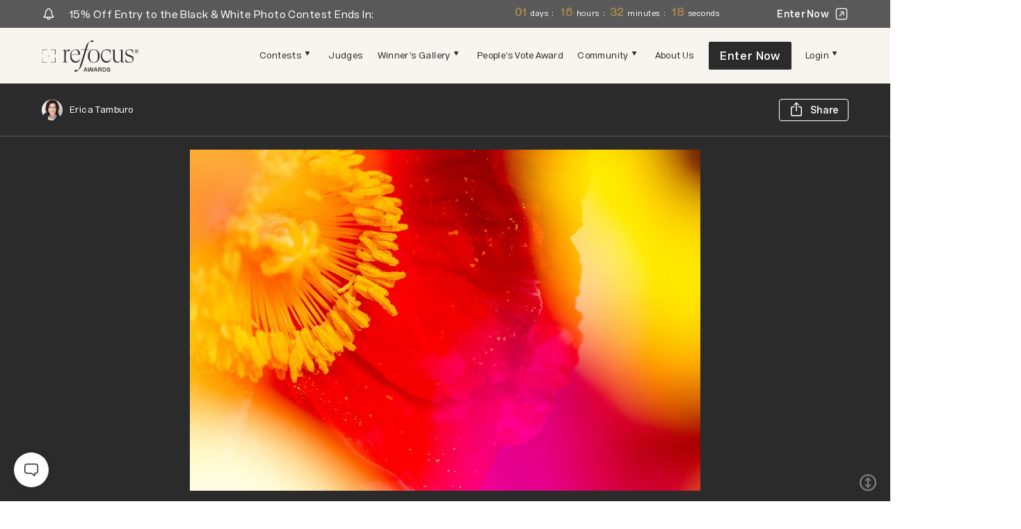

--- FILE ---
content_type: text/html; charset=utf-8
request_url: https://refocus-awards.com/entry/untitled-27
body_size: 40834
content:
<!DOCTYPE html><html lang="en"><head><meta charSet="utf-8"/><meta name="viewport" content="width=device-width, initial-scale=1.0, maximum-scale=5.0, user-scalable=yes"/><link rel="icon" type="image/x-icon" href="/favicon/refocus.ico"/><meta name="facebook-domain-verification" content="5xlmrxuepf62f8c72nzay3b4kt5psf"/><script id="microsoft-clarity" type="text/javascript">(function(c,l,a,r,i,t,y){c[a]=c[a]||function(){(c[a].q=c[a].q||[]).push(arguments)};t=l.createElement(r);t.async=1;t.src="https://www.clarity.ms/tag/"+i;y=l.getElementsByTagName(r)[0];y.parentNode.insertBefore(t,y);})(window, document, "clarity", "script", "i7zhe98wpu");</script><meta name="description" content="Honoring the most extraordinary photographers of our time"/><meta property="og:type" content="website"/><meta property="og:site_name" content="reFocus Awards"/><title>reFocus Awards | Erica Tamburo | Nominee (Nature)</title><link rel="preload" as="image" href="https://assets.refocus-awards.com/static_v2/header-logo.svg"/><meta name="robots" content="index,follow"/><meta name="googlebot" content="index,follow"/><meta property="og:title" content="Erica Tamburo | Nominee (Nature)"/><meta property="og:description" content="2023 Color Photography Contest  by reFocus Awards | Honoring the Most Extraordinary Photographers of our Time"/><meta property="og:url" content="https://refocus-awards.com/entry/untitled-27"/><meta property="og:image" content="https://refocus-awards.com/_next/image?url=https://refocus-dev.s3.amazonaws.com/media/refocus-11-tamburo-erica-untitled4-1676517976-750.jpg&amp;w=1200&amp;q=75"/><meta property="og:image:alt" content="Untitled"/><meta property="og:image:width" content="750"/><meta property="og:image:height" content="500"/><link rel="canonical" href="https://refocus-awards.com/entry/untitled-27"/><meta name="next-head-count" content="20"/><script>(function(w,d,s,l,i){w[l]=w[l]||[];w[l].push({'gtm.start': new Date().getTime(),event:'gtm.js'});var f=d.getElementsByTagName(s)[0], j=d.createElement(s),dl=l!='dataLayer'?'&l='+l:'';j.async=true;j.src= 'https://gtm.refocus-awards.com/gtm.js?id='+i+dl;f.parentNode.insertBefore(j,f); })(window,document,'script','dataLayer', 'GTM-KL89NDXF');</script><style data-emotion="css-global 2x2nxm">@font-face{font-family:'Acronym';src:url('/fonts/Acronym-Light.woff2') format('woff2'),url('/fonts/Acronym-Light.woff') format('woff');font-weight:300;font-style:normal;font-display:swap;}@font-face{font-family:'Acronym';src:url('/fonts/Acronym-Regular.woff2') format('woff2'),url('/fonts/Acronym-Regular.woff') format('woff');font-weight:normal;font-style:normal;font-display:swap;}@font-face{font-family:'Acronym';src:url('/fonts/Acronym-Semibold.woff2') format('woff2'),url('/fonts/Acronym-Semibold.woff') format('woff');font-weight:600;font-style:normal;font-display:swap;}@font-face{font-family:'TimesNow';src:url('/fonts/TimesNow-Light.woff2') format('woff2'),url('/fonts/TimesNow-Light.woff') format('woff');font-weight:300;font-style:normal;font-display:swap;}@font-face{font-family:'TimesNow';src:url('/fonts/TimesNow-ExtraLight.woff2') format('woff2'),url('/fonts/TimesNow-ExtraLight.woff') format('woff');font-weight:200;font-style:normal;font-display:swap;}</style><link rel="preload" href="/_next/static/css/c8f589eb0e978826.css" as="style"/><link rel="stylesheet" href="/_next/static/css/c8f589eb0e978826.css" data-n-g=""/><link rel="preload" href="/_next/static/css/5c4826c56b72a529.css" as="style"/><link rel="stylesheet" href="/_next/static/css/5c4826c56b72a529.css" data-n-p=""/><noscript data-n-css=""></noscript><script defer="" nomodule="" src="/_next/static/chunks/polyfills-c67a75d1b6f99dc8.js"></script><script src="/_next/static/chunks/webpack-47a770eb25543b9f.js" defer=""></script><script src="/_next/static/chunks/framework-46bebd9dd6eb2727.js" defer=""></script><script src="/_next/static/chunks/main-59858d7b0fcea6b2.js" defer=""></script><script src="/_next/static/chunks/pages/_app-3d204f59da0af10b.js" defer=""></script><script src="/_next/static/chunks/2783-03ac4369d9cabbfd.js" defer=""></script><script src="/_next/static/chunks/3434-3828dd3ed2f1446b.js" defer=""></script><script src="/_next/static/chunks/9566-75c5541e7b6a92e4.js" defer=""></script><script src="/_next/static/chunks/695-a3dd58a8aa376d7d.js" defer=""></script><script src="/_next/static/chunks/3959-b628bff26ea46301.js" defer=""></script><script src="/_next/static/chunks/6531-32086dc880f9905a.js" defer=""></script><script src="/_next/static/chunks/8996-0e5f06251bee5337.js" defer=""></script><script src="/_next/static/chunks/3502-08d997762303be5e.js" defer=""></script><script src="/_next/static/chunks/3364-00f8a27bcb19a024.js" defer=""></script><script src="/_next/static/chunks/3187-54a3a911cb07ec29.js" defer=""></script><script src="/_next/static/chunks/8220-ea6eccae123310f4.js" defer=""></script><script src="/_next/static/chunks/pages/entry/%5Bentry_slug%5D-c3de68224a017c9d.js" defer=""></script><script src="/_next/static/sYpLMTwZPYirGjmlOuY4g/_buildManifest.js" defer=""></script><script src="/_next/static/sYpLMTwZPYirGjmlOuY4g/_ssgManifest.js" defer=""></script><style id="__jsx-4139095515">#nprogress{pointer-events:none;}#nprogress .bar{background:#AC8C4B;position:fixed;z-index:9999;top:0;left:0;width:100%;height:3px;}#nprogress .peg{display:block;position:absolute;right:0px;width:100px;height:100%;box-shadow:0 0 10px #AC8C4B,0 0 5px #AC8C4B;opacity:1;-webkit-transform:rotate(3deg) translate(0px,-4px);-ms-transform:rotate(3deg) translate(0px,-4px);-webkit-transform:rotate(3deg) translate(0px,-4px);-ms-transform:rotate(3deg) translate(0px,-4px);transform:rotate(3deg) translate(0px,-4px);}#nprogress .spinner{display:block;position:fixed;z-index:1031;top:15px;right:15px;}#nprogress .spinner-icon{width:18px;height:18px;box-sizing:border-box;border:solid 2px transparent;border-top-color:#AC8C4B;border-left-color:#AC8C4B;border-radius:50%;-webkit-animation:nprogresss-spinner 400ms linear infinite;-webkit-animation:nprogress-spinner 400ms linear infinite;animation:nprogress-spinner 400ms linear infinite;}.nprogress-custom-parent{overflow:hidden;position:relative;}.nprogress-custom-parent #nprogress .spinner,.nprogress-custom-parent #nprogress .bar{position:absolute;}@-webkit-keyframes nprogress-spinner{0%{-webkit-transform:rotate(0deg);}100%{-webkit-transform:rotate(360deg);}}@-webkit-keyframes nprogress-spinner{0%{-webkit-transform:rotate(0deg);-ms-transform:rotate(0deg);transform:rotate(0deg);}100%{-webkit-transform:rotate(360deg);-ms-transform:rotate(360deg);transform:rotate(360deg);}}@keyframes nprogress-spinner{0%{-webkit-transform:rotate(0deg);-ms-transform:rotate(0deg);transform:rotate(0deg);}100%{-webkit-transform:rotate(360deg);-ms-transform:rotate(360deg);transform:rotate(360deg);}}</style></head><body><div id="__next" data-reactroot=""><style data-emotion="css-global 2a1b4o">:host,:root{--chakra-ring-inset:var(--chakra-empty,/*!*/ /*!*/);--chakra-ring-offset-width:0px;--chakra-ring-offset-color:#fff;--chakra-ring-color:rgba(66, 153, 225, 0.6);--chakra-ring-offset-shadow:0 0 #0000;--chakra-ring-shadow:0 0 #0000;--chakra-space-x-reverse:0;--chakra-space-y-reverse:0;--chakra-colors-transparent:transparent;--chakra-colors-current:currentColor;--chakra-colors-black:#000000;--chakra-colors-white:#FFFFFF;--chakra-colors-whiteAlpha-50:rgba(255, 255, 255, 0.04);--chakra-colors-whiteAlpha-100:rgba(255, 255, 255, 0.06);--chakra-colors-whiteAlpha-200:rgba(255, 255, 255, 0.08);--chakra-colors-whiteAlpha-300:rgba(255, 255, 255, 0.16);--chakra-colors-whiteAlpha-400:rgba(255, 255, 255, 0.24);--chakra-colors-whiteAlpha-500:rgba(255, 255, 255, 0.36);--chakra-colors-whiteAlpha-600:rgba(255, 255, 255, 0.48);--chakra-colors-whiteAlpha-700:rgba(255, 255, 255, 0.64);--chakra-colors-whiteAlpha-800:rgba(255, 255, 255, 0.80);--chakra-colors-whiteAlpha-900:rgba(255, 255, 255, 0.92);--chakra-colors-blackAlpha-50:rgba(0, 0, 0, 0.04);--chakra-colors-blackAlpha-100:rgba(0, 0, 0, 0.06);--chakra-colors-blackAlpha-200:rgba(0, 0, 0, 0.08);--chakra-colors-blackAlpha-300:rgba(0, 0, 0, 0.16);--chakra-colors-blackAlpha-400:rgba(0, 0, 0, 0.24);--chakra-colors-blackAlpha-500:rgba(0, 0, 0, 0.36);--chakra-colors-blackAlpha-600:rgba(0, 0, 0, 0.48);--chakra-colors-blackAlpha-700:rgba(0, 0, 0, 0.64);--chakra-colors-blackAlpha-800:rgba(0, 0, 0, 0.80);--chakra-colors-blackAlpha-900:rgba(0, 0, 0, 0.92);--chakra-colors-gray-50:#F7FAFC;--chakra-colors-gray-100:#EDF2F7;--chakra-colors-gray-200:#E2E8F0;--chakra-colors-gray-300:#CBD5E0;--chakra-colors-gray-400:#A0AEC0;--chakra-colors-gray-500:#718096;--chakra-colors-gray-600:#4A5568;--chakra-colors-gray-700:#2D3748;--chakra-colors-gray-800:#1A202C;--chakra-colors-gray-900:#171923;--chakra-colors-red-50:#FFF5F5;--chakra-colors-red-100:#FED7D7;--chakra-colors-red-200:#FEB2B2;--chakra-colors-red-300:#FC8181;--chakra-colors-red-400:#F56565;--chakra-colors-red-500:#E53E3E;--chakra-colors-red-600:#C53030;--chakra-colors-red-700:#9B2C2C;--chakra-colors-red-800:#822727;--chakra-colors-red-900:#63171B;--chakra-colors-orange-50:#FFFAF0;--chakra-colors-orange-100:#FEEBC8;--chakra-colors-orange-200:#FBD38D;--chakra-colors-orange-300:#F6AD55;--chakra-colors-orange-400:#ED8936;--chakra-colors-orange-500:#DD6B20;--chakra-colors-orange-600:#C05621;--chakra-colors-orange-700:#9C4221;--chakra-colors-orange-800:#7B341E;--chakra-colors-orange-900:#652B19;--chakra-colors-yellow-50:#FFFFF0;--chakra-colors-yellow-100:#FEFCBF;--chakra-colors-yellow-200:#FAF089;--chakra-colors-yellow-300:#F6E05E;--chakra-colors-yellow-400:#ECC94B;--chakra-colors-yellow-500:#D69E2E;--chakra-colors-yellow-600:#B7791F;--chakra-colors-yellow-700:#975A16;--chakra-colors-yellow-800:#744210;--chakra-colors-yellow-900:#5F370E;--chakra-colors-green-50:#F0FFF4;--chakra-colors-green-100:#C6F6D5;--chakra-colors-green-200:#9AE6B4;--chakra-colors-green-300:#68D391;--chakra-colors-green-400:#48BB78;--chakra-colors-green-500:#38A169;--chakra-colors-green-600:#2F855A;--chakra-colors-green-700:#276749;--chakra-colors-green-800:#22543D;--chakra-colors-green-900:#1C4532;--chakra-colors-teal-50:#E6FFFA;--chakra-colors-teal-100:#B2F5EA;--chakra-colors-teal-200:#81E6D9;--chakra-colors-teal-300:#4FD1C5;--chakra-colors-teal-400:#38B2AC;--chakra-colors-teal-500:#319795;--chakra-colors-teal-600:#2C7A7B;--chakra-colors-teal-700:#285E61;--chakra-colors-teal-800:#234E52;--chakra-colors-teal-900:#1D4044;--chakra-colors-blue-50:#ebf8ff;--chakra-colors-blue-100:#bee3f8;--chakra-colors-blue-200:#90cdf4;--chakra-colors-blue-300:#63b3ed;--chakra-colors-blue-400:#4299e1;--chakra-colors-blue-500:#3182ce;--chakra-colors-blue-600:#2b6cb0;--chakra-colors-blue-700:#2c5282;--chakra-colors-blue-800:#2a4365;--chakra-colors-blue-900:#1A365D;--chakra-colors-cyan-50:#EDFDFD;--chakra-colors-cyan-100:#C4F1F9;--chakra-colors-cyan-200:#9DECF9;--chakra-colors-cyan-300:#76E4F7;--chakra-colors-cyan-400:#0BC5EA;--chakra-colors-cyan-500:#00B5D8;--chakra-colors-cyan-600:#00A3C4;--chakra-colors-cyan-700:#0987A0;--chakra-colors-cyan-800:#086F83;--chakra-colors-cyan-900:#065666;--chakra-colors-purple-50:#FAF5FF;--chakra-colors-purple-100:#E9D8FD;--chakra-colors-purple-200:#D6BCFA;--chakra-colors-purple-300:#B794F4;--chakra-colors-purple-400:#9F7AEA;--chakra-colors-purple-500:#805AD5;--chakra-colors-purple-600:#6B46C1;--chakra-colors-purple-700:#553C9A;--chakra-colors-purple-800:#44337A;--chakra-colors-purple-900:#322659;--chakra-colors-pink-50:#FFF5F7;--chakra-colors-pink-100:#FED7E2;--chakra-colors-pink-200:#FBB6CE;--chakra-colors-pink-300:#F687B3;--chakra-colors-pink-400:#ED64A6;--chakra-colors-pink-500:#D53F8C;--chakra-colors-pink-600:#B83280;--chakra-colors-pink-700:#97266D;--chakra-colors-pink-800:#702459;--chakra-colors-pink-900:#521B41;--chakra-colors-linkedin-50:#E8F4F9;--chakra-colors-linkedin-100:#CFEDFB;--chakra-colors-linkedin-200:#9BDAF3;--chakra-colors-linkedin-300:#68C7EC;--chakra-colors-linkedin-400:#34B3E4;--chakra-colors-linkedin-500:#00A0DC;--chakra-colors-linkedin-600:#008CC9;--chakra-colors-linkedin-700:#0077B5;--chakra-colors-linkedin-800:#005E93;--chakra-colors-linkedin-900:#004471;--chakra-colors-facebook-50:#E8F4F9;--chakra-colors-facebook-100:#D9DEE9;--chakra-colors-facebook-200:#B7C2DA;--chakra-colors-facebook-300:#6482C0;--chakra-colors-facebook-400:#4267B2;--chakra-colors-facebook-500:#385898;--chakra-colors-facebook-600:#314E89;--chakra-colors-facebook-700:#29487D;--chakra-colors-facebook-800:#223B67;--chakra-colors-facebook-900:#1E355B;--chakra-colors-messenger-50:#D0E6FF;--chakra-colors-messenger-100:#B9DAFF;--chakra-colors-messenger-200:#A2CDFF;--chakra-colors-messenger-300:#7AB8FF;--chakra-colors-messenger-400:#2E90FF;--chakra-colors-messenger-500:#0078FF;--chakra-colors-messenger-600:#0063D1;--chakra-colors-messenger-700:#0052AC;--chakra-colors-messenger-800:#003C7E;--chakra-colors-messenger-900:#002C5C;--chakra-colors-whatsapp-50:#dffeec;--chakra-colors-whatsapp-100:#b9f5d0;--chakra-colors-whatsapp-200:#90edb3;--chakra-colors-whatsapp-300:#65e495;--chakra-colors-whatsapp-400:#3cdd78;--chakra-colors-whatsapp-500:#22c35e;--chakra-colors-whatsapp-600:#179848;--chakra-colors-whatsapp-700:#0c6c33;--chakra-colors-whatsapp-800:#01421c;--chakra-colors-whatsapp-900:#001803;--chakra-colors-twitter-50:#E5F4FD;--chakra-colors-twitter-100:#C8E9FB;--chakra-colors-twitter-200:#A8DCFA;--chakra-colors-twitter-300:#83CDF7;--chakra-colors-twitter-400:#57BBF5;--chakra-colors-twitter-500:#1DA1F2;--chakra-colors-twitter-600:#1A94DA;--chakra-colors-twitter-700:#1681BF;--chakra-colors-twitter-800:#136B9E;--chakra-colors-twitter-900:#0D4D71;--chakra-colors-telegram-50:#E3F2F9;--chakra-colors-telegram-100:#C5E4F3;--chakra-colors-telegram-200:#A2D4EC;--chakra-colors-telegram-300:#7AC1E4;--chakra-colors-telegram-400:#47A9DA;--chakra-colors-telegram-500:#0088CC;--chakra-colors-telegram-600:#007AB8;--chakra-colors-telegram-700:#006BA1;--chakra-colors-telegram-800:#005885;--chakra-colors-telegram-900:#003F5E;--chakra-colors-base-1:#2B2B2C;--chakra-colors-base-2:#404040;--chakra-colors-base-3:#595959;--chakra-colors-base-4:#808080;--chakra-colors-base-5:#B3B3B3;--chakra-colors-base-6:#FFFFFF;--chakra-colors-base_2-1:#85847A;--chakra-colors-base_2-2:#A9A9A2;--chakra-colors-base_2-3:#D1D0C7;--chakra-colors-base_2-4:#E8E8E3;--chakra-colors-base_2-5:#F4F4F0;--chakra-colors-accent1-1:#986F1B;--chakra-colors-accent1-2:#AC8C4B;--chakra-colors-accent1-3:#D1B988;--chakra-colors-accent1-4:#E7D6B2;--chakra-colors-accent2-1:#B2671C;--chakra-colors-accent2-2:#CD7F32;--chakra-colors-accent2-3:#D5985C;--chakra-colors-accent2-4:#EAC8A7;--chakra-colors-support1-1:#827A73;--chakra-colors-support1-2:#BAADA2;--chakra-colors-support1-3:#DDD5CE;--chakra-colors-support1-4:#F8F4EF;--chakra-colors-support2-1:#7C807E;--chakra-colors-support2-2:#C3C8C6;--chakra-colors-support2-3:#D7DDDB;--chakra-colors-support2-4:#ECF2F0;--chakra-colors-system-error:#E03C3C;--chakra-colors-system-warning:#E0A83B;--chakra-colors-system-success:#88BF7A;--chakra-colors-system-info:#68B5EC;--chakra-borders-none:0;--chakra-borders-1px:1px solid;--chakra-borders-2px:2px solid;--chakra-borders-4px:4px solid;--chakra-borders-8px:8px solid;--chakra-fonts-heading:TimesNow;--chakra-fonts-body:Acronym;--chakra-fonts-mono:SFMono-Regular,Menlo,Monaco,Consolas,"Liberation Mono","Courier New",monospace;--chakra-fontSizes-xs:0.75rem;--chakra-fontSizes-sm:0.875rem;--chakra-fontSizes-md:1rem;--chakra-fontSizes-lg:1.125rem;--chakra-fontSizes-xl:1.25rem;--chakra-fontSizes-2xl:1.5rem;--chakra-fontSizes-3xl:1.875rem;--chakra-fontSizes-4xl:2.25rem;--chakra-fontSizes-5xl:3rem;--chakra-fontSizes-6xl:3.75rem;--chakra-fontSizes-7xl:4.5rem;--chakra-fontSizes-8xl:6rem;--chakra-fontSizes-9xl:8rem;--chakra-fontWeights-hairline:100;--chakra-fontWeights-thin:200;--chakra-fontWeights-light:300;--chakra-fontWeights-normal:400;--chakra-fontWeights-medium:500;--chakra-fontWeights-semibold:600;--chakra-fontWeights-bold:700;--chakra-fontWeights-extrabold:800;--chakra-fontWeights-black:900;--chakra-letterSpacings-tighter:-0.05em;--chakra-letterSpacings-tight:-0.025em;--chakra-letterSpacings-normal:0;--chakra-letterSpacings-wide:0.025em;--chakra-letterSpacings-wider:0.05em;--chakra-letterSpacings-widest:0.1em;--chakra-lineHeights-3:.75rem;--chakra-lineHeights-4:1rem;--chakra-lineHeights-5:1.25rem;--chakra-lineHeights-6:1.5rem;--chakra-lineHeights-7:1.75rem;--chakra-lineHeights-8:2rem;--chakra-lineHeights-9:2.25rem;--chakra-lineHeights-10:2.5rem;--chakra-lineHeights-normal:normal;--chakra-lineHeights-none:1;--chakra-lineHeights-shorter:1.25;--chakra-lineHeights-short:1.375;--chakra-lineHeights-base:1.5;--chakra-lineHeights-tall:1.625;--chakra-lineHeights-taller:2;--chakra-radii-none:0;--chakra-radii-sm:0.125rem;--chakra-radii-base:0.25rem;--chakra-radii-md:0.375rem;--chakra-radii-lg:0.5rem;--chakra-radii-xl:0.75rem;--chakra-radii-2xl:1rem;--chakra-radii-3xl:1.5rem;--chakra-radii-full:9999px;--chakra-space-1:0.25rem;--chakra-space-2:0.5rem;--chakra-space-3:0.75rem;--chakra-space-4:1rem;--chakra-space-5:1.25rem;--chakra-space-6:1.5rem;--chakra-space-7:1.75rem;--chakra-space-8:2rem;--chakra-space-9:2.25rem;--chakra-space-10:2.5rem;--chakra-space-12:3rem;--chakra-space-14:3.5rem;--chakra-space-16:4rem;--chakra-space-20:5rem;--chakra-space-24:6rem;--chakra-space-28:7rem;--chakra-space-32:8rem;--chakra-space-36:9rem;--chakra-space-40:10rem;--chakra-space-44:11rem;--chakra-space-48:12rem;--chakra-space-52:13rem;--chakra-space-56:14rem;--chakra-space-60:15rem;--chakra-space-64:16rem;--chakra-space-72:18rem;--chakra-space-80:20rem;--chakra-space-96:24rem;--chakra-space-px:1px;--chakra-space-0\.5:0.125rem;--chakra-space-1\.5:0.375rem;--chakra-space-2\.5:0.625rem;--chakra-space-3\.5:0.875rem;--chakra-shadows-xs:0 0 0 1px rgba(0, 0, 0, 0.05);--chakra-shadows-sm:0 1px 2px 0 rgba(0, 0, 0, 0.05);--chakra-shadows-base:0 1px 3px 0 rgba(0, 0, 0, 0.1),0 1px 2px 0 rgba(0, 0, 0, 0.06);--chakra-shadows-md:0 4px 6px -1px rgba(0, 0, 0, 0.1),0 2px 4px -1px rgba(0, 0, 0, 0.06);--chakra-shadows-lg:0 10px 15px -3px rgba(0, 0, 0, 0.1),0 4px 6px -2px rgba(0, 0, 0, 0.05);--chakra-shadows-xl:0 20px 25px -5px rgba(0, 0, 0, 0.1),0 10px 10px -5px rgba(0, 0, 0, 0.04);--chakra-shadows-2xl:0 25px 50px -12px rgba(0, 0, 0, 0.25);--chakra-shadows-outline:none;--chakra-shadows-inner:inset 0 2px 4px 0 rgba(0,0,0,0.06);--chakra-shadows-none:none;--chakra-shadows-dark-lg:rgba(0, 0, 0, 0.1) 0px 0px 0px 1px,rgba(0, 0, 0, 0.2) 0px 5px 10px,rgba(0, 0, 0, 0.4) 0px 15px 40px;--chakra-sizes-1:0.25rem;--chakra-sizes-2:0.5rem;--chakra-sizes-3:0.75rem;--chakra-sizes-4:1rem;--chakra-sizes-5:1.25rem;--chakra-sizes-6:1.5rem;--chakra-sizes-7:1.75rem;--chakra-sizes-8:2rem;--chakra-sizes-9:2.25rem;--chakra-sizes-10:2.5rem;--chakra-sizes-12:3rem;--chakra-sizes-14:3.5rem;--chakra-sizes-16:4rem;--chakra-sizes-20:5rem;--chakra-sizes-24:6rem;--chakra-sizes-28:7rem;--chakra-sizes-32:8rem;--chakra-sizes-36:9rem;--chakra-sizes-40:10rem;--chakra-sizes-44:11rem;--chakra-sizes-48:12rem;--chakra-sizes-52:13rem;--chakra-sizes-56:14rem;--chakra-sizes-60:15rem;--chakra-sizes-64:16rem;--chakra-sizes-72:18rem;--chakra-sizes-80:20rem;--chakra-sizes-96:24rem;--chakra-sizes-px:1px;--chakra-sizes-0\.5:0.125rem;--chakra-sizes-1\.5:0.375rem;--chakra-sizes-2\.5:0.625rem;--chakra-sizes-3\.5:0.875rem;--chakra-sizes-max:max-content;--chakra-sizes-min:min-content;--chakra-sizes-full:100%;--chakra-sizes-3xs:14rem;--chakra-sizes-2xs:16rem;--chakra-sizes-xs:20rem;--chakra-sizes-sm:24rem;--chakra-sizes-md:28rem;--chakra-sizes-lg:32rem;--chakra-sizes-xl:36rem;--chakra-sizes-2xl:42rem;--chakra-sizes-3xl:48rem;--chakra-sizes-4xl:56rem;--chakra-sizes-5xl:64rem;--chakra-sizes-6xl:72rem;--chakra-sizes-7xl:80rem;--chakra-sizes-8xl:90rem;--chakra-sizes-container-sm:640px;--chakra-sizes-container-md:768px;--chakra-sizes-container-lg:1024px;--chakra-sizes-container-xl:1280px;--chakra-zIndices-hide:-1;--chakra-zIndices-auto:auto;--chakra-zIndices-base:0;--chakra-zIndices-docked:10;--chakra-zIndices-dropdown:1000;--chakra-zIndices-sticky:1100;--chakra-zIndices-banner:1200;--chakra-zIndices-overlay:1300;--chakra-zIndices-modal:1400;--chakra-zIndices-popover:1500;--chakra-zIndices-skipLink:1600;--chakra-zIndices-toast:1700;--chakra-zIndices-tooltip:1800;--chakra-transition-property-common:background-color,border-color,color,fill,stroke,opacity,box-shadow,transform;--chakra-transition-property-colors:background-color,border-color,color,fill,stroke;--chakra-transition-property-dimensions:width,height;--chakra-transition-property-position:left,right,top,bottom;--chakra-transition-property-background:background-color,background-image,background-position;--chakra-transition-easing-ease-in:cubic-bezier(0.4, 0, 1, 1);--chakra-transition-easing-ease-out:cubic-bezier(0, 0, 0.2, 1);--chakra-transition-easing-ease-in-out:cubic-bezier(0.4, 0, 0.2, 1);--chakra-transition-duration-ultra-fast:50ms;--chakra-transition-duration-faster:100ms;--chakra-transition-duration-fast:150ms;--chakra-transition-duration-normal:200ms;--chakra-transition-duration-slow:300ms;--chakra-transition-duration-slower:400ms;--chakra-transition-duration-ultra-slow:500ms;--chakra-blur-none:0;--chakra-blur-sm:4px;--chakra-blur-base:8px;--chakra-blur-md:12px;--chakra-blur-lg:16px;--chakra-blur-xl:24px;--chakra-blur-2xl:40px;--chakra-blur-3xl:64px;}</style><style data-emotion="css-global 1jqlf9g">html{line-height:1.5;-webkit-text-size-adjust:100%;font-family:system-ui,sans-serif;-webkit-font-smoothing:antialiased;text-rendering:optimizeLegibility;-moz-osx-font-smoothing:grayscale;touch-action:manipulation;}body{position:relative;min-height:100%;font-feature-settings:'kern';}*,*::before,*::after{border-width:0;border-style:solid;box-sizing:border-box;}main{display:block;}hr{border-top-width:1px;box-sizing:content-box;height:0;overflow:visible;}pre,code,kbd,samp{font-family:SFMono-Regular,Menlo,Monaco,Consolas,monospace;font-size:1em;}a{background-color:transparent;color:inherit;-webkit-text-decoration:inherit;text-decoration:inherit;}abbr[title]{border-bottom:none;-webkit-text-decoration:underline;text-decoration:underline;-webkit-text-decoration:underline dotted;-webkit-text-decoration:underline dotted;text-decoration:underline dotted;}b,strong{font-weight:bold;}small{font-size:80%;}sub,sup{font-size:75%;line-height:0;position:relative;vertical-align:baseline;}sub{bottom:-0.25em;}sup{top:-0.5em;}img{border-style:none;}button,input,optgroup,select,textarea{font-family:inherit;font-size:100%;line-height:1.15;margin:0;}button,input{overflow:visible;}button,select{text-transform:none;}button::-moz-focus-inner,[type="button"]::-moz-focus-inner,[type="reset"]::-moz-focus-inner,[type="submit"]::-moz-focus-inner{border-style:none;padding:0;}fieldset{padding:0.35em 0.75em 0.625em;}legend{box-sizing:border-box;color:inherit;display:table;max-width:100%;padding:0;white-space:normal;}progress{vertical-align:baseline;}textarea{overflow:auto;}[type="checkbox"],[type="radio"]{box-sizing:border-box;padding:0;}[type="number"]::-webkit-inner-spin-button,[type="number"]::-webkit-outer-spin-button{-webkit-appearance:none!important;}input[type="number"]{-moz-appearance:textfield;}[type="search"]{-webkit-appearance:textfield;outline-offset:-2px;}[type="search"]::-webkit-search-decoration{-webkit-appearance:none!important;}::-webkit-file-upload-button{-webkit-appearance:button;font:inherit;}details{display:block;}summary{display:-webkit-box;display:-webkit-list-item;display:-ms-list-itembox;display:list-item;}template{display:none;}[hidden]{display:none!important;}body,blockquote,dl,dd,h1,h2,h3,h4,h5,h6,hr,figure,p,pre{margin:0;}button{background:transparent;padding:0;}fieldset{margin:0;padding:0;}ol,ul{margin:0;padding:0;}textarea{resize:vertical;}button,[role="button"]{cursor:pointer;}button::-moz-focus-inner{border:0!important;}table{border-collapse:collapse;}h1,h2,h3,h4,h5,h6{font-size:inherit;font-weight:inherit;}button,input,optgroup,select,textarea{padding:0;line-height:inherit;color:inherit;}img,svg,video,canvas,audio,iframe,embed,object{display:block;}img,video{max-width:100%;height:auto;}[data-js-focus-visible] :focus:not([data-focus-visible-added]){outline:none;box-shadow:none;}select::-ms-expand{display:none;}</style><style data-emotion="css-global 5d9883">body{font-family:var(--chakra-fonts-body);color:var(--chakra-colors-gray-800);background:var(--chakra-colors-white);transition-property:background-color;transition-duration:var(--chakra-transition-duration-normal);line-height:var(--chakra-lineHeights-base);}*::-webkit-input-placeholder{color:var(--chakra-colors-gray-400);}*::-moz-placeholder{color:var(--chakra-colors-gray-400);}*:-ms-input-placeholder{color:var(--chakra-colors-gray-400);}*::placeholder{color:var(--chakra-colors-gray-400);}*,*::before,::after{border-color:var(--chakra-colors-gray-200);word-wrap:break-word;}html,body{color:var(--chakra-colors-base-1);}input:-webkit-autofill,input:-webkit-autofill:hover,input:-webkit-autofill:focus,input:-webkit-autofill:active{box-shadow:0 0 0 30px #F8F4EF inset!important;}</style><style data-emotion="css 1xd1lfc">.css-1xd1lfc{display:-webkit-box;display:-webkit-flex;display:-ms-flexbox;display:flex;-webkit-flex-direction:column;-ms-flex-direction:column;flex-direction:column;min-height:100vh;background:var(--chakra-colors-support1-4);}</style><div class="css-1xd1lfc"><style data-emotion="css 1mv0run">.css-1mv0run{display:-webkit-box;display:-webkit-flex;display:-ms-flexbox;display:flex;width:100%;height:80px!important;pointer-events:auto;z-index:1001;}@media screen and (min-width: 1025px){.css-1mv0run{position:-webkit-sticky;position:sticky;top:0;}.css-1mv0run .headroom--unpinned{-webkit-transform:translate3d(0px, -0px, 0px)!important;-moz-transform:translate3d(0px, -0px, 0px)!important;-ms-transform:translate3d(0px, -0px, 0px)!important;transform:translate3d(0px, -0px, 0px)!important;-webkit-transition:all 0.2s ease-in-out 0s;transition:all 0.2s ease-in-out 0s;}}.css-1mv0run *{pointer-events:auto;}.css-1mv0run .headroom{width:100%;}</style><div class="css-1mv0run headroom-wrapper"><div style="position:relative;top:0;left:0;right:0;z-index:1;-webkit-transform:translate3D(0, 0, 0);-ms-transform:translate3D(0, 0, 0);transform:translate3D(0, 0, 0)" class="headroom headroom--unfixed"><style data-emotion="css 1eyj7dw">.css-1eyj7dw{display:-webkit-box;display:-webkit-flex;display:-ms-flexbox;display:flex;-webkit-box-pack:justify;-webkit-justify-content:space-between;justify-content:space-between;width:100%;padding:0 20px;background:var(--chakra-colors-support1-4);z-index:20;position:relative;height:80px;}@media screen and (min-width: 64.0625em){.css-1eyj7dw{padding:0px 60px;}}</style><div class="css-1eyj7dw"><style data-emotion="css flkhyg">.css-flkhyg{display:-webkit-box;display:-webkit-flex;display:-ms-flexbox;display:flex;-webkit-align-items:center;-webkit-box-align:center;-ms-flex-align:center;align-items:center;padding:15px 0;position:relative;z-index:6;}</style><div class="css-flkhyg"><style data-emotion="css 1nym91x">.css-1nym91x{transition-property:var(--chakra-transition-property-common);transition-duration:var(--chakra-transition-duration-fast);transition-timing-function:var(--chakra-transition-easing-ease-out);cursor:pointer;-webkit-text-decoration:none;text-decoration:none;outline:2px solid transparent;outline-offset:2px;color:inherit;display:-webkit-box;display:-webkit-flex;display:-ms-flexbox;display:flex;-webkit-align-items:center;-webkit-box-align:center;-ms-flex-align:center;align-items:center;}.css-1nym91x:hover,.css-1nym91x[data-hover]{-webkit-text-decoration:none;text-decoration:none;}.css-1nym91x:focus,.css-1nym91x[data-focus]{box-shadow:var(--chakra-shadows-outline);}</style><a class="chakra-link css-1nym91x" aria-label="Homepage" href="/"><span style="box-sizing:border-box;display:inline-block;overflow:hidden;width:initial;height:initial;background:none;opacity:1;border:0;margin:0;padding:0;position:relative;max-width:100%"><span style="box-sizing:border-box;display:block;width:initial;height:initial;background:none;opacity:1;border:0;margin:0;padding:0;max-width:100%"><img style="display:block;max-width:100%;width:initial;height:initial;background:none;opacity:1;border:0;margin:0;padding:0" alt="" aria-hidden="true" src="data:image/svg+xml,%3csvg%20xmlns=%27http://www.w3.org/2000/svg%27%20version=%271.1%27%20width=%27140%27%20height=%2745%27/%3e"/></span><img draggable="false" alt="logo" src="https://assets.refocus-awards.com/static_v2/header-logo.svg" decoding="async" data-nimg="intrinsic" style="position:absolute;top:0;left:0;bottom:0;right:0;box-sizing:border-box;padding:0;border:none;margin:auto;display:block;width:0;height:0;min-width:100%;max-width:100%;min-height:100%;max-height:100%"/></span></a></div><style data-emotion="css u0h72r">.css-u0h72r{display:none;-webkit-align-items:stretch;-webkit-box-align:stretch;-ms-flex-align:stretch;align-items:stretch;-webkit-box-flex-flow:row nowrap;-webkit-flex-flow:row nowrap;-ms-flex-flow:row nowrap;flex-flow:row nowrap;}@media screen and (min-width: 64.0625em){.css-u0h72r{display:-webkit-box;display:-webkit-flex;display:-ms-flexbox;display:flex;}}.css-u0h72r::after{content:"";position:absolute;bottom:0px;left:0px;width:100%;height:1px;opacity:0;-webkit-transition:opacity 0.25s ease-in-out;transition:opacity 0.25s ease-in-out;background:var(--chakra-colors-support1-3);}</style><nav class="css-u0h72r"><style data-emotion="css 134vm1r">.css-134vm1r{display:-webkit-box;display:-webkit-flex;display:-ms-flexbox;display:flex;-webkit-align-items:center;-webkit-box-align:center;-ms-flex-align:center;align-items:center;-webkit-flex-direction:column;-ms-flex-direction:column;flex-direction:column;z-index:7;}@media screen and (min-width: 64.0625em){.css-134vm1r{-webkit-align-items:stretch;-webkit-box-align:stretch;-ms-flex-align:stretch;align-items:stretch;-webkit-flex-direction:row;-ms-flex-direction:row;flex-direction:row;}}</style><div class="css-134vm1r"><style data-emotion="css atesw8">.css-atesw8{transition-property:var(--chakra-transition-property-common);transition-duration:var(--chakra-transition-duration-fast);transition-timing-function:var(--chakra-transition-easing-ease-out);cursor:pointer;-webkit-text-decoration:none;text-decoration:none;outline:2px solid transparent;outline-offset:2px;color:inherit;margin:0 10px;-webkit-user-select:none;-moz-user-select:none;-ms-user-select:none;user-select:none;width:100%;padding:15px 20px;display:-webkit-box;display:-webkit-flex;display:-ms-flexbox;display:flex;-webkit-align-content:center;-ms-flex-line-pack:center;align-content:center;-webkit-box-pack:center;-ms-flex-pack:center;-webkit-justify-content:center;justify-content:center;-webkit-align-items:center;-webkit-box-align:center;-ms-flex-align:center;align-items:center;-webkit-flex-direction:column;-ms-flex-direction:column;flex-direction:column;position:relative;}.css-atesw8:hover,.css-atesw8[data-hover]{-webkit-text-decoration:none;text-decoration:none;}.css-atesw8:hover .menu-item-content::after,.css-atesw8[data-hover] .menu-item-content::after{width:100%;left:0px;}.css-atesw8:focus,.css-atesw8[data-focus]{box-shadow:var(--chakra-shadows-outline);}@media screen and (min-width: 64.0625em){.css-atesw8{width:auto;padding:0px;padding-right:18px;}.css-atesw8::before{content:"";position:absolute;bottom:-1px;left:50%;width:0;height:1px;background-color:var(--chakra-colors-base-1);display:block;-webkit-transition:width .2s ease-in-out,left .2s ease-in-out;transition:width .2s ease-in-out,left .2s ease-in-out;}}</style><button class="chakra-link css-atesw8"><style data-emotion="css gqk4ns">.css-gqk4ns{display:-webkit-box;display:-webkit-flex;display:-ms-flexbox;display:flex;-webkit-flex-direction:row;-ms-flex-direction:row;flex-direction:row;-webkit-align-items:center;-webkit-box-align:center;-ms-flex-align:center;align-items:center;-webkit-box-pack:justify;-webkit-justify-content:space-between;justify-content:space-between;position:relative;width:100%;}.css-gqk4ns::after{display:none;content:"";position:absolute;bottom:-1px;left:50%;width:0;height:1px;background-color:var(--chakra-colors-base-1);-webkit-transition:width .2s ease-in-out,left .2s ease-in-out;transition:width .2s ease-in-out,left .2s ease-in-out;}@media screen and (min-width: 64.0625em){.css-gqk4ns::after{display:block;}}</style><div class="menu-item-content css-gqk4ns"><style data-emotion="css 15ay8e0">.css-15ay8e0{font-family:var(--chakra-fonts-body);font-size:13px;line-height:1.4em;letter-spacing:0.03em;font-style:normal;font-weight:var(--chakra-fontWeights-normal);}</style><p class="chakra-text css-15ay8e0">Contests</p><style data-emotion="css ou4hsw">.css-ou4hsw{display:-webkit-box;display:-webkit-flex;display:-ms-flexbox;display:flex;-webkit-align-items:center;-webkit-box-align:center;-ms-flex-align:center;align-items:center;}@media screen and (min-width: 48em){.css-ou4hsw{-webkit-align-items:flex-start;-webkit-box-align:flex-start;-ms-flex-align:flex-start;align-items:flex-start;}}</style><div class="css-ou4hsw"><style data-emotion="css 72cwso">.css-72cwso{position:unset;right:0px;top:0px;-webkit-transform:rotate(0deg);-moz-transform:rotate(0deg);-ms-transform:rotate(0deg);transform:rotate(0deg);-webkit-transition:0.5s ease-in-out;transition:0.5s ease-in-out;}@media screen and (min-width: 64.0625em){.css-72cwso{position:absolute;right:-12px;top:1px;-webkit-transform:none;-moz-transform:none;-ms-transform:none;transform:none;}}</style><div class="css-72cwso"><svg width="8px" height="8px" viewBox="0 0 8 8" fill="none" stroke="transparent"><path d="M3.567 7.25C3.75945 7.58333 4.24057 7.58333 4.43302 7.25L7.0311 2.75C7.22355 2.41667 6.98299 2 6.59809 2H1.40193C1.01703 2 0.776468 2.41667 0.968918 2.75L3.567 7.25Z" fill="#2B2B2C"></path></svg></div></div></div></button></div><style data-emotion="css 4ckn6q">.css-4ckn6q{display:-webkit-box;display:-webkit-flex;display:-ms-flexbox;display:flex;-webkit-align-items:center;-webkit-box-align:center;-ms-flex-align:center;align-items:center;-webkit-box-pack:center;-ms-flex-pack:center;-webkit-justify-content:center;justify-content:center;z-index:6;}@media screen and (min-width: 64.0625em){.css-4ckn6q{-webkit-align-items:stretch;-webkit-box-align:stretch;-ms-flex-align:stretch;align-items:stretch;-webkit-box-pack:stretch;-ms-flex-pack:stretch;-webkit-justify-content:stretch;justify-content:stretch;}}</style><div class="css-4ckn6q"><style data-emotion="css 1cwghnc">.css-1cwghnc{transition-property:var(--chakra-transition-property-common);transition-duration:var(--chakra-transition-duration-fast);transition-timing-function:var(--chakra-transition-easing-ease-out);cursor:pointer;-webkit-text-decoration:none;text-decoration:none;outline:2px solid transparent;outline-offset:2px;color:inherit;margin:0 10px;-webkit-user-select:none;-moz-user-select:none;-ms-user-select:none;user-select:none;width:100%;padding:15px 20px;display:-webkit-box;display:-webkit-flex;display:-ms-flexbox;display:flex;-webkit-align-content:center;-ms-flex-line-pack:center;align-content:center;-webkit-box-pack:center;-ms-flex-pack:center;-webkit-justify-content:center;justify-content:center;-webkit-align-items:center;-webkit-box-align:center;-ms-flex-align:center;align-items:center;-webkit-flex-direction:column;-ms-flex-direction:column;flex-direction:column;position:relative;}.css-1cwghnc:hover,.css-1cwghnc[data-hover]{-webkit-text-decoration:none;text-decoration:none;}.css-1cwghnc:hover .menu-item-content::after,.css-1cwghnc[data-hover] .menu-item-content::after{width:100%;left:0px;}.css-1cwghnc:focus,.css-1cwghnc[data-focus]{box-shadow:var(--chakra-shadows-outline);}@media screen and (min-width: 64.0625em){.css-1cwghnc{width:auto;padding:0px;padding-right:0px;}.css-1cwghnc::before{content:"";position:absolute;bottom:-1px;left:50%;width:0;height:1px;background-color:var(--chakra-colors-base-1);display:block;-webkit-transition:width .2s ease-in-out,left .2s ease-in-out;transition:width .2s ease-in-out,left .2s ease-in-out;}}</style><a class="chakra-link css-1cwghnc" href="/judges"><div class="menu-item-content css-gqk4ns"><p class="chakra-text css-15ay8e0">Judges</p></div></a></div><style data-emotion="css i62ac6">.css-i62ac6{display:-webkit-box;display:-webkit-flex;display:-ms-flexbox;display:flex;z-index:5;}</style><div class="css-i62ac6"><button class="chakra-link css-atesw8"><div class="menu-item-content css-gqk4ns"><p class="chakra-text css-15ay8e0">Winner&#x27;s Gallery</p><div class="css-ou4hsw"><div class="css-72cwso"><svg width="8px" height="8px" viewBox="0 0 8 8" fill="none" stroke="transparent"><path d="M3.567 7.25C3.75945 7.58333 4.24057 7.58333 4.43302 7.25L7.0311 2.75C7.22355 2.41667 6.98299 2 6.59809 2H1.40193C1.01703 2 0.776468 2.41667 0.968918 2.75L3.567 7.25Z" fill="#2B2B2C"></path></svg></div></div></div></button></div><style data-emotion="css oz3p03">.css-oz3p03{display:-webkit-box;display:-webkit-flex;display:-ms-flexbox;display:flex;-webkit-align-items:center;-webkit-box-align:center;-ms-flex-align:center;align-items:center;-webkit-box-pack:center;-ms-flex-pack:center;-webkit-justify-content:center;justify-content:center;z-index:4;}@media screen and (min-width: 64.0625em){.css-oz3p03{-webkit-align-items:stretch;-webkit-box-align:stretch;-ms-flex-align:stretch;align-items:stretch;-webkit-box-pack:stretch;-ms-flex-pack:stretch;-webkit-justify-content:stretch;justify-content:stretch;}}</style><div class="css-oz3p03"><a class="chakra-link css-1cwghnc" href="/people-vote-award"><div class="menu-item-content css-gqk4ns"><p class="chakra-text css-15ay8e0">People&#x27;s Vote Award</p></div></a></div><style data-emotion="css 1230abg">.css-1230abg{display:-webkit-box;display:-webkit-flex;display:-ms-flexbox;display:flex;-webkit-align-items:center;-webkit-box-align:center;-ms-flex-align:center;align-items:center;-webkit-flex-direction:column;-ms-flex-direction:column;flex-direction:column;z-index:3;}@media screen and (min-width: 64.0625em){.css-1230abg{-webkit-align-items:stretch;-webkit-box-align:stretch;-ms-flex-align:stretch;align-items:stretch;-webkit-flex-direction:row;-ms-flex-direction:row;flex-direction:row;}}</style><div class="css-1230abg"><button class="chakra-link css-atesw8"><div class="menu-item-content css-gqk4ns"><p class="chakra-text css-15ay8e0">Community</p><div class="css-ou4hsw"><div class="css-72cwso"><svg width="8px" height="8px" viewBox="0 0 8 8" fill="none" stroke="transparent"><path d="M3.567 7.25C3.75945 7.58333 4.24057 7.58333 4.43302 7.25L7.0311 2.75C7.22355 2.41667 6.98299 2 6.59809 2H1.40193C1.01703 2 0.776468 2.41667 0.968918 2.75L3.567 7.25Z" fill="#2B2B2C"></path></svg></div></div></div></button></div><style data-emotion="css 1co3ww8">.css-1co3ww8{display:-webkit-box;display:-webkit-flex;display:-ms-flexbox;display:flex;-webkit-align-items:center;-webkit-box-align:center;-ms-flex-align:center;align-items:center;-webkit-box-pack:center;-ms-flex-pack:center;-webkit-justify-content:center;justify-content:center;z-index:2;}@media screen and (min-width: 64.0625em){.css-1co3ww8{-webkit-align-items:stretch;-webkit-box-align:stretch;-ms-flex-align:stretch;align-items:stretch;-webkit-box-pack:stretch;-ms-flex-pack:stretch;-webkit-justify-content:stretch;justify-content:stretch;}}</style><div class="css-1co3ww8"><a class="chakra-link css-1cwghnc" href="/about-us"><div class="menu-item-content css-gqk4ns"><p class="chakra-text css-15ay8e0">About Us</p></div></a></div><style data-emotion="css 9dmi76">.css-9dmi76{display:-webkit-box;display:-webkit-flex;display:-ms-flexbox;display:flex;-webkit-box-pack:center;-ms-flex-pack:center;-webkit-justify-content:center;justify-content:center;z-index:1;}@media screen and (min-width: 64.0625em){.css-9dmi76{-webkit-box-pack:start;-ms-flex-pack:start;-webkit-justify-content:flex-start;justify-content:flex-start;}}</style><div class="css-9dmi76"><style data-emotion="css 9m50ro">.css-9m50ro{display:inline;-webkit-appearance:none;-moz-appearance:none;-ms-appearance:none;appearance:none;-webkit-align-items:center;-webkit-box-align:center;-ms-flex-align:center;align-items:center;-webkit-box-pack:center;-ms-flex-pack:center;-webkit-justify-content:center;justify-content:center;-webkit-user-select:none;-moz-user-select:none;-ms-user-select:none;user-select:none;position:relative;white-space:nowrap;vertical-align:middle;outline:2px solid transparent;outline-offset:2px;width:auto;line-height:inherit;border-radius:var(--chakra-radii-md);font-weight:var(--chakra-fontWeights-semibold);transition-property:var(--chakra-transition-property-common);transition-duration:var(--chakra-transition-duration-normal);font-family:var(--chakra-fonts-body);font-size:16px;letter-spacing:0.05em;padding-left:20px;padding-right:20px;-webkit-flex-shrink:0;-ms-flex-negative:0;flex-shrink:0;height:50px;min-width:var(--chakra-sizes-12);-webkit-padding-start:var(--chakra-space-6);padding-inline-start:var(--chakra-space-6);-webkit-padding-end:var(--chakra-space-6);padding-inline-end:var(--chakra-space-6);background:none;color:inherit;margin:0px;padding:0px;-webkit-align-self:center;-ms-flex-item-align:center;align-self:center;}.css-9m50ro:focus,.css-9m50ro[data-focus]{box-shadow:var(--chakra-shadows-none);}.css-9m50ro[disabled],.css-9m50ro[aria-disabled=true],.css-9m50ro[data-disabled]{opacity:0.4;cursor:not-allowed;box-shadow:var(--chakra-shadows-none);pointer-events:none;}.css-9m50ro:hover[disabled],.css-9m50ro[data-hover][disabled],.css-9m50ro:hover[aria-disabled=true],.css-9m50ro[data-hover][aria-disabled=true],.css-9m50ro:hover[data-disabled],.css-9m50ro[data-hover][data-disabled]{background:initial;}</style><button type="button" class="chakra-button css-9m50ro" id="popover-trigger-1" aria-haspopup="dialog" aria-expanded="false" aria-controls="popover-content-1"><span><style data-emotion="css nnjof0">.css-nnjof0{transition-property:var(--chakra-transition-property-common);transition-duration:var(--chakra-transition-duration-fast);transition-timing-function:var(--chakra-transition-easing-ease-out);cursor:pointer;-webkit-text-decoration:none;text-decoration:none;outline:2px solid transparent;outline-offset:2px;color:inherit;margin:0 10px;-webkit-user-select:none;-moz-user-select:none;-ms-user-select:none;user-select:none;width:100%;padding:15px 20px;display:-webkit-box;display:-webkit-flex;display:-ms-flexbox;display:flex;-webkit-align-content:center;-ms-flex-line-pack:center;align-content:center;-webkit-box-pack:center;-ms-flex-pack:center;-webkit-justify-content:center;justify-content:center;-webkit-align-items:center;-webkit-box-align:center;-ms-flex-align:center;align-items:center;-webkit-flex-direction:column;-ms-flex-direction:column;flex-direction:column;position:relative;pointer-events:auto;}.css-nnjof0:focus,.css-nnjof0[data-focus]{box-shadow:var(--chakra-shadows-outline);}@media screen and (min-width: 64.0625em){.css-nnjof0{width:auto;padding:0px;padding-right:18px;}.css-nnjof0::before{content:"";position:absolute;bottom:-1px;left:50%;width:0;height:1px;background-color:var(--chakra-colors-base-1);display:block;-webkit-transition:width .2s ease-in-out,left .2s ease-in-out;transition:width .2s ease-in-out,left .2s ease-in-out;}}</style><div class="chakra-link css-nnjof0"><div class="menu-item-content css-gqk4ns"><p class="chakra-text css-15ay8e0"></p><div class="css-ou4hsw"><div class="css-72cwso"><svg width="8px" height="8px" viewBox="0 0 8 8" fill="none" stroke="transparent"><path d="M3.567 7.25C3.75945 7.58333 4.24057 7.58333 4.43302 7.25L7.0311 2.75C7.22355 2.41667 6.98299 2 6.59809 2H1.40193C1.01703 2 0.776468 2.41667 0.968918 2.75L3.567 7.25Z" fill="#2B2B2C"></path></svg></div></div></div><span class="chakra-text css-15ay8e0">Login</span></div></span></button><style data-emotion="css 1qq679y">.css-1qq679y{z-index:10;}</style><div style="visibility:hidden;position:absolute;min-width:max-content;inset:0 auto auto 0" class="chakra-popover__popper css-1qq679y"><style data-emotion="css r4o14t">.css-r4o14t{position:relative;display:-webkit-box;display:-webkit-flex;display:-ms-flexbox;display:flex;-webkit-flex-direction:column;-ms-flex-direction:column;flex-direction:column;--popper-bg:var(--chakra-colors-white);background:var(--popper-bg);--popper-arrow-bg:var(--popper-bg);--popper-arrow-shadow-color:var(--chakra-colors-gray-200);width:var(--chakra-sizes-xs);border:var(--chakra-borders-none);border-color:inherit;border-radius:0px;box-shadow:0px 5px 10px 0px rgba(0, 0, 0, 0.08)!important;z-index:inherit;}.css-r4o14t:focus,.css-r4o14t[data-focus]{outline:2px solid transparent;outline-offset:2px;box-shadow:var(--chakra-shadows-outline);}</style><section style="transform-origin:var(--popper-transform-origin);opacity:0;visibility:hidden;transform:scale(0.95) translateZ(0)" id="popover-content-1" tabindex="-1" role="dialog" class="chakra-popover__content css-r4o14t"><style data-emotion="css 1301cbg">.css-1301cbg{display:-webkit-box;display:-webkit-flex;display:-ms-flexbox;display:flex;-webkit-box-flex-flow:row nowrap;-webkit-flex-flow:row nowrap;-ms-flex-flow:row nowrap;flex-flow:row nowrap;}</style><div class="css-1301cbg"><style data-emotion="css t1bbcm">.css-t1bbcm{display:-webkit-box;display:-webkit-flex;display:-ms-flexbox;display:flex;-webkit-align-items:center;-webkit-box-align:center;-ms-flex-align:center;align-items:center;-webkit-box-pack:center;-ms-flex-pack:center;-webkit-justify-content:center;justify-content:center;height:50px;width:50%;text-align:center;-webkit-padding-start:20px;padding-inline-start:20px;-webkit-padding-end:20px;padding-inline-end:20px;border-radius:0px;border-bottom:1px solid;cursor:pointer;border-bottom-color:var(--chakra-colors-base-3);background:var(--chakra-colors-base-1);color:var(--chakra-colors-base-6);}</style><div class="css-t1bbcm"><style data-emotion="css 1j15akk">.css-1j15akk{font-family:var(--chakra-fonts-body);font-size:16px;letter-spacing:0.05em;line-height:1.2em;font-weight:var(--chakra-fontWeights-semibold);}</style><span class="chakra-text css-1j15akk"><p class="chakra-text css-1j15akk">Login</p></span></div><style data-emotion="css pfhb29">.css-pfhb29{display:-webkit-box;display:-webkit-flex;display:-ms-flexbox;display:flex;-webkit-align-items:center;-webkit-box-align:center;-ms-flex-align:center;align-items:center;-webkit-box-pack:center;-ms-flex-pack:center;-webkit-justify-content:center;justify-content:center;height:50px;width:50%;text-align:center;-webkit-padding-start:20px;padding-inline-start:20px;-webkit-padding-end:20px;padding-inline-end:20px;border-radius:0px;border-bottom:1px solid;cursor:pointer;border-color:var(--chakra-colors-transparent);background:var(--chakra-colors-base-6);color:var(--chakra-colors-base-1);}</style><div class="css-pfhb29"><span class="chakra-text css-1j15akk"><p class="chakra-text css-1j15akk">Register</p></span></div></div><div class="css-0"><form action="#"><style data-emotion="css 1hbulpn">.css-1hbulpn{display:-webkit-box;display:-webkit-flex;display:-ms-flexbox;display:flex;-webkit-box-pack:justify;-webkit-justify-content:space-between;justify-content:space-between;-webkit-flex-direction:column;-ms-flex-direction:column;flex-direction:column;height:100%;background:var(--chakra-colors-base-1);color:var(--chakra-colors-base-6);padding:20px;}.css-1hbulpn>*:not(style)~*:not(style){margin-top:0.5rem;-webkit-margin-end:0px;margin-inline-end:0px;margin-bottom:0px;-webkit-margin-start:0px;margin-inline-start:0px;}.css-1hbulpn input:-webkit-autofill,.css-1hbulpn input:-webkit-autofill:hover,.css-1hbulpn input:-webkit-autofill:focus,.css-1hbulpn input:-webkit-autofill:active{box-shadow:0 0 0 1000px var(--chakra-colors-base-1) inset!important;-webkit-text-fill-color:var(--chakra-colors-base-6)!important;-webkit-transition:background-color 5000000s!important;transition:background-color 5000000s!important;}.css-1hbulpn input{background-color:var(--chakra-colors-base-1)!important;box-shadow:0 0 0 1000px var(--chakra-colors-base-1) inset!important;}</style><div class="chakra-stack css-1hbulpn"><style data-emotion="css 1lyzlj9">.css-1lyzlj9{display:-webkit-box;display:-webkit-flex;display:-ms-flexbox;display:flex;-webkit-flex-direction:column;-ms-flex-direction:column;flex-direction:column;}.css-1lyzlj9>*:not(style)~*:not(style){margin-top:10px;-webkit-margin-end:0px;margin-inline-end:0px;margin-bottom:0px;-webkit-margin-start:0px;margin-inline-start:0px;}</style><div class="chakra-stack css-1lyzlj9"><style data-emotion="css 1kxonj9">.css-1kxonj9{width:100%;position:relative;}</style><div role="group" class="chakra-form-control css-1kxonj9"><style data-emotion="css 1c9oycy">.css-1c9oycy{width:100%;min-width:0px;outline:2px solid transparent;outline-offset:2px;position:relative;-webkit-appearance:none;-moz-appearance:none;-ms-appearance:none;appearance:none;transition-property:var(--chakra-transition-property-common);transition-duration:var(--chakra-transition-duration-normal);font-size:16px;-webkit-padding-start:var(--chakra-space-4);padding-inline-start:var(--chakra-space-4);-webkit-padding-end:var(--chakra-space-4);padding-inline-end:var(--chakra-space-4);height:auto;border-radius:0px;font-family:var(--chakra-fonts-body);font-weight:var(--chakra-fontWeights-semibold);letter-spacing:0.05em;line-height:1.4em;border-bottom:1px solid;padding-left:0px;padding-right:0px;background:var(--chakra-colors-transparent);padding-top:19px;padding-bottom:10px;color:var(--chakra-colors-base-6);border-bottom-color:var(--chakra-colors-base_2-2);}.css-1c9oycy::-webkit-input-placeholder{font-family:var(--chakra-fonts-body);font-weight:var(--chakra-fontWeights-normal);font-size:16px;letter-spacing:0.05em;line-height:1.4em;color:var(--chakra-colors-base_2-2);}.css-1c9oycy::-moz-placeholder{font-family:var(--chakra-fonts-body);font-weight:var(--chakra-fontWeights-normal);font-size:16px;letter-spacing:0.05em;line-height:1.4em;color:var(--chakra-colors-base_2-2);}.css-1c9oycy:-ms-input-placeholder{font-family:var(--chakra-fonts-body);font-weight:var(--chakra-fontWeights-normal);font-size:16px;letter-spacing:0.05em;line-height:1.4em;color:var(--chakra-colors-base_2-2);}.css-1c9oycy::placeholder{font-family:var(--chakra-fonts-body);font-weight:var(--chakra-fontWeights-normal);font-size:16px;letter-spacing:0.05em;line-height:1.4em;color:var(--chakra-colors-base_2-2);}.css-1c9oycy:focus,.css-1c9oycy[data-focus]{border-bottom-color:var(--chakra-colors-base-6);}</style><input type="email" name="email" value="" placeholder="Email" id="field-1" class="chakra-input css-1c9oycy"/></div><style data-emotion="css j7qwjs">.css-j7qwjs{display:-webkit-box;display:-webkit-flex;display:-ms-flexbox;display:flex;-webkit-flex-direction:column;-ms-flex-direction:column;flex-direction:column;}</style><div class="css-j7qwjs"><div role="group" class="chakra-form-control css-1kxonj9"><input type="password" name="password" value="" placeholder="Password" id="field-1" class="chakra-input css-1c9oycy"/></div><style data-emotion="css 12qadya">.css-12qadya{display:-webkit-box;display:-webkit-flex;display:-ms-flexbox;display:flex;-webkit-align-items:center;-webkit-box-align:center;-ms-flex-align:center;align-items:center;-webkit-box-pack:justify;-webkit-justify-content:space-between;justify-content:space-between;margin-top:20px;margin-bottom:20px;line-height:1;}</style><div class="css-12qadya"><style data-emotion="css 1t8ftui">.css-1t8ftui{transition-property:var(--chakra-transition-property-common);transition-duration:var(--chakra-transition-duration-fast);transition-timing-function:var(--chakra-transition-easing-ease-out);cursor:pointer;-webkit-text-decoration:none;text-decoration:none;outline:2px solid transparent;outline-offset:2px;color:inherit;font-family:var(--chakra-fonts-body);font-weight:var(--chakra-fontWeights-normal);font-size:12px;letter-spacing:0.05em;line-height:1.2em;}.css-1t8ftui:hover,.css-1t8ftui[data-hover]{-webkit-text-decoration:underline;text-decoration:underline;}.css-1t8ftui:focus,.css-1t8ftui[data-focus]{box-shadow:var(--chakra-shadows-outline);}</style><a class="chakra-link css-1t8ftui" href="/auth/forgot-password">Forgot your Password?</a></div></div></div><style data-emotion="css 1bntj9o">.css-1bntj9o{display:-webkit-box;display:-webkit-flex;display:-ms-flexbox;display:flex;-webkit-align-items:center;-webkit-box-align:center;-ms-flex-align:center;align-items:center;-webkit-box-pack:justify;-webkit-justify-content:space-between;justify-content:space-between;width:100%;}</style><div class="css-1bntj9o"><style data-emotion="css yba38k">.css-yba38k{display:-webkit-inline-box;display:-webkit-inline-flex;display:-ms-inline-flexbox;display:inline-flex;-webkit-appearance:none;-moz-appearance:none;-ms-appearance:none;appearance:none;-webkit-align-items:center;-webkit-box-align:center;-ms-flex-align:center;align-items:center;-webkit-box-pack:center;-ms-flex-pack:center;-webkit-justify-content:center;justify-content:center;-webkit-user-select:none;-moz-user-select:none;-ms-user-select:none;user-select:none;position:relative;white-space:nowrap;vertical-align:middle;outline:2px solid transparent;outline-offset:2px;width:auto;line-height:1.2em;border-radius:2px;font-weight:var(--chakra-fontWeights-semibold);transition-property:var(--chakra-transition-property-common);transition-duration:var(--chakra-transition-duration-normal);font-family:var(--chakra-fonts-body);font-size:16px;letter-spacing:0.05em;padding-left:20px;padding-right:20px;-webkit-flex-shrink:0;-ms-flex-negative:0;flex-shrink:0;height:40px;min-width:var(--chakra-sizes-10);-webkit-padding-start:var(--chakra-space-4);padding-inline-start:var(--chakra-space-4);-webkit-padding-end:var(--chakra-space-4);padding-inline-end:var(--chakra-space-4);background:var(--chakra-colors-accent1-3);color:var(--chakra-colors-base-1);}.css-yba38k:focus,.css-yba38k[data-focus]{box-shadow:var(--chakra-shadows-none);}.css-yba38k[disabled],.css-yba38k[aria-disabled=true],.css-yba38k[data-disabled]{opacity:0.4;cursor:not-allowed;box-shadow:var(--chakra-shadows-none);pointer-events:none;}.css-yba38k:hover,.css-yba38k[data-hover]{background:var(--chakra-colors-accent1-2);}.css-yba38k:hover[disabled],.css-yba38k[data-hover][disabled],.css-yba38k:hover[aria-disabled=true],.css-yba38k[data-hover][aria-disabled=true],.css-yba38k:hover[data-disabled],.css-yba38k[data-hover][data-disabled]{background:initial;}</style><button type="submit" class="chakra-button css-yba38k"><span>Login</span></button></div></div></form></div></section></div></div></nav></div><style data-emotion="css 16s7jtv">.css-16s7jtv{display:-webkit-box;display:-webkit-flex;display:-ms-flexbox;display:flex;-webkit-align-items:center;-webkit-box-align:center;-ms-flex-align:center;align-items:center;-webkit-box-pack:justify;-webkit-justify-content:space-between;justify-content:space-between;padding:15px 20px;width:100%;border-bottom:1px solid;border-block-end-color:var(--chakra-colors-base-3);background:var(--chakra-colors-base-1);}@media screen and (min-width: 48em){.css-16s7jtv{padding:21.5px 60px;}}</style><div class="css-16s7jtv"><style data-emotion="css 70qvj9">.css-70qvj9{display:-webkit-box;display:-webkit-flex;display:-ms-flexbox;display:flex;-webkit-align-items:center;-webkit-box-align:center;-ms-flex-align:center;align-items:center;}</style><div class="css-70qvj9"><a href="/artists/erica-tamburo" class="css-70qvj9"><style data-emotion="css vpfcr0">.css-vpfcr0{border-radius:50%;overflow:hidden;width:30px;height:30px;min-width:30px;min-height:30px;position:relative;}</style><div class="css-vpfcr0"><span style="box-sizing:border-box;display:block;overflow:hidden;width:initial;height:initial;background:none;opacity:1;border:0;margin:0;padding:0;position:absolute;top:0;left:0;bottom:0;right:0"><img draggable="false" alt="Erica Tamburo" src="[data-uri]" decoding="async" data-nimg="fill" style="position:absolute;top:0;left:0;bottom:0;right:0;box-sizing:border-box;padding:0;border:none;margin:auto;display:block;width:0;height:0;min-width:100%;max-width:100%;min-height:100%;max-height:100%;object-fit:cover;object-position:50% 20%"/><noscript><img draggable="false" alt="Erica Tamburo" src="https://refocus-dev.s3.amazonaws.com/media/refocus-2019_3648-1676520136-375.jpg" decoding="async" data-nimg="fill" style="position:absolute;top:0;left:0;bottom:0;right:0;box-sizing:border-box;padding:0;border:none;margin:auto;display:block;width:0;height:0;min-width:100%;max-width:100%;min-height:100%;max-height:100%;object-fit:cover;object-position:50% 20%" loading="lazy"/></noscript></span></div><style data-emotion="css 1j9714n">.css-1j9714n{font-family:var(--chakra-fonts-body);font-size:13px;line-height:1.4em;letter-spacing:0.03em;font-style:normal;font-weight:var(--chakra-fontWeights-normal);color:var(--chakra-colors-base-6);margin-left:10px;}</style><p class="chakra-text css-1j9714n">Erica Tamburo</p></a></div><style data-emotion="css aiuwd">.css-aiuwd{display:inline;-webkit-appearance:none;-moz-appearance:none;-ms-appearance:none;appearance:none;-webkit-align-items:center;-webkit-box-align:center;-ms-flex-align:center;align-items:center;-webkit-box-pack:center;-ms-flex-pack:center;-webkit-justify-content:center;justify-content:center;-webkit-user-select:none;-moz-user-select:none;-ms-user-select:none;user-select:none;position:relative;white-space:nowrap;vertical-align:middle;outline:2px solid transparent;outline-offset:2px;width:auto;line-height:inherit;border-radius:var(--chakra-radii-md);font-weight:var(--chakra-fontWeights-semibold);transition-property:var(--chakra-transition-property-common);transition-duration:var(--chakra-transition-duration-normal);font-family:var(--chakra-fonts-body);font-size:16px;letter-spacing:0.05em;padding-left:20px;padding-right:20px;-webkit-flex-shrink:0;-ms-flex-negative:0;flex-shrink:0;height:auto;min-width:var(--chakra-sizes-12);-webkit-padding-start:var(--chakra-space-6);padding-inline-start:var(--chakra-space-6);-webkit-padding-end:var(--chakra-space-6);padding-inline-end:var(--chakra-space-6);background:none;color:inherit;margin:0px;padding:0px;cursor:pointer;}.css-aiuwd:focus,.css-aiuwd[data-focus]{box-shadow:var(--chakra-shadows-none);}.css-aiuwd[disabled],.css-aiuwd[aria-disabled=true],.css-aiuwd[data-disabled]{opacity:0.4;cursor:not-allowed;box-shadow:var(--chakra-shadows-none);pointer-events:none;}.css-aiuwd:hover[disabled],.css-aiuwd[data-hover][disabled],.css-aiuwd:hover[aria-disabled=true],.css-aiuwd[data-hover][aria-disabled=true],.css-aiuwd:hover[data-disabled],.css-aiuwd[data-hover][data-disabled]{background:initial;}</style><button type="button" class="chakra-button chakra-menu__menu-button css-aiuwd" id="menu-button-1" aria-expanded="false" aria-haspopup="menu" aria-controls="menu-list-1"><span><style data-emotion="css xl71ch">.css-xl71ch{pointer-events:none;-webkit-flex:1 1 auto;-ms-flex:1 1 auto;flex:1 1 auto;min-width:0px;}</style><span class="css-xl71ch"><style data-emotion="css l0kh1o">.css-l0kh1o{display:-webkit-inline-box;display:-webkit-inline-flex;display:-ms-inline-flexbox;display:inline-flex;-webkit-appearance:none;-moz-appearance:none;-ms-appearance:none;appearance:none;-webkit-align-items:center;-webkit-box-align:center;-ms-flex-align:center;align-items:center;-webkit-box-pack:center;-ms-flex-pack:center;-webkit-justify-content:center;justify-content:center;-webkit-user-select:none;-moz-user-select:none;-ms-user-select:none;user-select:none;position:relative;white-space:nowrap;vertical-align:middle;outline:2px solid transparent;outline-offset:2px;width:auto;line-height:1.2em;border-radius:4px;font-weight:var(--chakra-fontWeights-semibold);transition-property:var(--chakra-transition-property-common);transition-duration:var(--chakra-transition-duration-normal);font-family:var(--chakra-fonts-body);font-size:14px;letter-spacing:0.05em;padding-left:20px;padding-right:20px;-webkit-flex-shrink:0;-ms-flex-negative:0;flex-shrink:0;height:var(--chakra-sizes-8);min-width:var(--chakra-sizes-8);-webkit-padding-start:var(--chakra-space-3);padding-inline-start:var(--chakra-space-3);-webkit-padding-end:var(--chakra-space-3);padding-inline-end:var(--chakra-space-3);background:var(--chakra-colors-base-1);color:var(--chakra-colors-base-6);border:1px solid;border-color:var(--chakra-colors-base-6);}.css-l0kh1o:focus,.css-l0kh1o[data-focus]{box-shadow:var(--chakra-shadows-none);}.css-l0kh1o[disabled],.css-l0kh1o[aria-disabled=true],.css-l0kh1o[data-disabled]{opacity:0.4;cursor:not-allowed;box-shadow:var(--chakra-shadows-none);pointer-events:none;}.css-l0kh1o:hover,.css-l0kh1o[data-hover]{background:var(--chakra-colors-base-2);}.css-l0kh1o:hover[disabled],.css-l0kh1o[data-hover][disabled],.css-l0kh1o:hover[aria-disabled=true],.css-l0kh1o[data-hover][aria-disabled=true],.css-l0kh1o:hover[data-disabled],.css-l0kh1o[data-hover][data-disabled]{background:initial;}</style><span class="chakra-button css-l0kh1o"><style data-emotion="css 1wh2kri">.css-1wh2kri{display:-webkit-inline-box;display:-webkit-inline-flex;display:-ms-inline-flexbox;display:inline-flex;-webkit-align-self:center;-ms-flex-item-align:center;align-self:center;-webkit-flex-shrink:0;-ms-flex-negative:0;flex-shrink:0;-webkit-margin-end:0.5rem;margin-inline-end:0.5rem;}</style><span class="chakra-button__icon css-1wh2kri"><div aria-hidden="true" focusable="false" class="css-0"><svg width="24" height="24" viewBox="0 0 24 24" fill="none" xmlns="http://www.w3.org/2000/svg" stroke="transparent"><path d="M12.0047 14.0536C12.4121 14.0536 12.7531 13.7179 12.7531 13.3263V4.32867L12.6963 3.00466L13.2836 3.63869L14.6098 5.02797C14.7425 5.17716 14.9319 5.25175 15.1119 5.25175C15.5003 5.25175 15.794 4.98135 15.794 4.60839C15.794 4.40326 15.7182 4.2634 15.5761 4.12354L12.5542 1.25175C12.3647 1.06527 12.1942 1 12.0047 1C11.8058 1 11.6353 1.06527 11.4458 1.25175L8.42392 4.12354C8.28182 4.2634 8.20604 4.40326 8.20604 4.60839C8.20604 4.98135 8.49023 5.25175 8.87863 5.25175C9.05861 5.25175 9.26702 5.17716 9.39017 5.02797L10.7164 3.63869L11.3132 3.00466L11.2469 4.32867V13.3263C11.2469 13.7179 11.5879 14.0536 12.0047 14.0536ZM6.86086 21H17.1486C19.0432 21 20 20.0583 20 18.2214V9.4662C20 7.62005 19.0432 6.68765 17.1486 6.68765H14.6761V8.20746H17.0918C17.9633 8.20746 18.4559 8.66434 18.4559 9.55944V18.1189C18.4559 19.014 17.9633 19.4709 17.0918 19.4709H6.90823C6.03671 19.4709 5.55358 19.014 5.55358 18.1189V9.55944C5.55358 8.66434 6.03671 8.20746 6.90823 8.20746H9.33333V6.68765H6.86086C4.96625 6.68765 4 7.62005 4 9.4662V18.2214C4 20.0676 4.96625 21 6.86086 21Z" fill="#FFFFFF"></path></svg></div></span><span><style data-emotion="css 11pj01x">.css-11pj01x{font-family:var(--chakra-fonts-body);font-size:14px;letter-spacing:0.05em;line-height:1.2em;font-weight:var(--chakra-fontWeights-semibold);color:var(--chakra-colors-base-6);}</style><p class="chakra-text css-11pj01x">Share</p></span></span><style data-emotion="css f8n5zr">.css-f8n5zr{border:0px;clip:rect(0px, 0px, 0px, 0px);height:1px;width:1px;margin:-1px;padding:0px;overflow:hidden;white-space:nowrap;position:absolute;}</style><span class="css-f8n5zr">Share this entry</span></span></span></button><style data-emotion="css r6z5ec">.css-r6z5ec{z-index:1;}</style><div style="visibility:hidden;position:absolute;min-width:max-content;inset:0 auto auto 0" class="css-r6z5ec"><style data-emotion="css 15bd3u9">.css-15bd3u9{outline:2px solid transparent;outline-offset:2px;background:var(--chakra-colors-base-1);box-shadow:var(--chakra-shadows-sm);color:inherit;min-width:220px;padding-top:var(--chakra-space-2);padding-bottom:var(--chakra-space-2);z-index:1;border-radius:4px;border-width:1px;padding:10px 0 20px;border:1px solid;border-color:var(--chakra-colors-base-3);}</style><div tabindex="-1" role="menu" id="menu-list-1" style="transform-origin:var(--popper-transform-origin);opacity:0;visibility:hidden;transform:scale(0.8) translateZ(0)" aria-orientation="vertical" class="chakra-menu__menu-list css-15bd3u9"><style data-emotion="css jj83im">.css-jj83im{-webkit-text-decoration:none;text-decoration:none;color:var(--chakra-colors-base-6);-webkit-user-select:none;-moz-user-select:none;-ms-user-select:none;user-select:none;display:-webkit-box;display:-webkit-flex;display:-ms-flexbox;display:flex;width:100%;-webkit-align-items:center;-webkit-box-align:center;-ms-flex-align:center;align-items:center;text-align:start;-webkit-flex:0 0 auto;-ms-flex:0 0 auto;flex:0 0 auto;outline:2px solid transparent;outline-offset:2px;padding-top:0.4rem;padding-bottom:0.4rem;-webkit-padding-start:0.8rem;padding-inline-start:0.8rem;-webkit-padding-end:0.8rem;padding-inline-end:0.8rem;transition-property:var(--chakra-transition-property-background);transition-duration:var(--chakra-transition-duration-ultra-fast);transition-timing-function:var(--chakra-transition-easing-ease-in);height:44px;padding:0px 20px;border-color:var(--chakra-colors-base-3);--bw:1px;--color:var(--chakra-colors-base-3);}.css-jj83im:focus,.css-jj83im[data-focus]{background:var(--chakra-colors-transparent);--bw:2px;--color:var(--chakra-colors-accent1-1);}.css-jj83im:active,.css-jj83im[data-active]{background:var(--chakra-colors-gray-200);}.css-jj83im[aria-expanded=true],.css-jj83im[data-expanded]{background:var(--chakra-colors-gray-100);}.css-jj83im[disabled],.css-jj83im[aria-disabled=true],.css-jj83im[data-disabled]{opacity:0.4;cursor:not-allowed;}.css-jj83im:hover,.css-jj83im[data-hover]{background:var(--chakra-colors-transparent);--bw:2px;--color:var(--chakra-colors-accent1-1);}</style><button type="button" id="menu-list-1-menuitem-1" role="menuitem" tabindex="0" class="chakra-menu__menuitem css-jj83im"><style data-emotion="css 15rhwr4">.css-15rhwr4{display:-webkit-box;display:-webkit-flex;display:-ms-flexbox;display:flex;-webkit-align-items:center;-webkit-box-align:center;-ms-flex-align:center;align-items:center;-webkit-box-pack:justify;-webkit-justify-content:space-between;justify-content:space-between;width:100%;padding-top:10px;padding-bottom:10px;gap:20px;position:relative;}.css-15rhwr4::after{content:"";position:absolute;bottom:0px;left:0px;right:0px;height:var(--bw);background:var(--color);-webkit-transition:height 0.25s ease-in-out,background-color 0.25s ease-in-out;transition:height 0.25s ease-in-out,background-color 0.25s ease-in-out;}</style><span class="css-15rhwr4"><p class="chakra-text css-15ay8e0">Facebook</p><svg width="20px" height="24px" fill="none" xmlns="http://www.w3.org/2000/svg" viewBox="0 0 24 24"><path d="M15.19 5.32H17V2.14A24.197 24.197 0 0 0 14.363 2c-2.618 0-4.408 1.66-4.408 4.7v2.62H7v3.56h2.955V22h3.542v-9.12h2.945l.442-3.56h-3.387V7.05c0-1.05.27-1.73 1.694-1.73Z" fill="#FFFFFF"></path></svg></span></button><button type="button" id="menu-list-1-menuitem-1" role="menuitem" tabindex="0" class="chakra-menu__menuitem css-jj83im"><span class="css-15rhwr4"><p class="chakra-text css-15ay8e0">Twitter</p><svg width="20px" height="24px" viewBox="0 0 24 24" fill="none" xmlns="http://www.w3.org/2000/svg"><path d="M22 5.8C21.2483 6.12609 20.4534 6.34166 19.64 6.44C20.4982 5.92732 21.1413 5.12078 21.45 4.17C20.6436 4.65006 19.7608 4.9883 18.84 5.17C18.2245 4.50257 17.405 4.0583 16.5098 3.90685C15.6147 3.75541 14.6945 3.90536 13.8938 4.33319C13.093 4.76102 12.4569 5.44253 12.0852 6.27084C11.7135 7.09914 11.6273 8.02739 11.84 8.91C10.2094 8.82753 8.61444 8.40295 7.15865 7.66386C5.70287 6.92477 4.41885 5.88769 3.39 4.62C3.02914 5.25017 2.83952 5.96382 2.84 6.69C2.83872 7.36438 3.00422 8.02862 3.32176 8.62356C3.63929 9.21851 4.09902 9.72571 4.66 10.1C4.00798 10.0823 3.36989 9.9073 2.8 9.59V9.64C2.80489 10.5849 3.13599 11.4991 3.73731 12.228C4.33864 12.9568 5.17326 13.4556 6.1 13.64C5.74326 13.7486 5.37288 13.8058 5 13.81C4.74189 13.807 4.48442 13.7836 4.23 13.74C4.49391 14.5528 5.00462 15.2631 5.69107 15.7722C6.37753 16.2812 7.20558 16.5636 8.06 16.58C6.6172 17.7153 4.83588 18.3349 3 18.34C2.66574 18.3411 2.33174 18.3211 2 18.28C3.87443 19.4903 6.05881 20.1327 8.29 20.13C9.82969 20.146 11.3571 19.855 12.7831 19.2741C14.2091 18.6931 15.505 17.8339 16.5952 16.7465C17.6854 15.6591 18.548 14.3654 19.1326 12.9409C19.7172 11.5164 20.012 9.98973 20 8.45C20 8.28 20 8.1 20 7.92C20.7847 7.33481 21.4615 6.61743 22 5.8V5.8Z" fill="#FFFFFF"></path></svg></span></button><button type="button" id="menu-list-1-menuitem-1" role="menuitem" tabindex="0" class="chakra-menu__menuitem css-jj83im"><span class="css-15rhwr4"><p class="chakra-text css-15ay8e0">Pinterest</p><svg width="20px" height="24px" viewBox="0 0 20 20" fill="none" xmlns="http://www.w3.org/2000/svg"><path d="M10 20C15.522 20 20 15.522 20 10C20 4.47804 15.522 0 10 0C4.47804 0 0 4.47804 0 10C0 14.1798 2.5657 17.7614 6.20778 19.2556C5.89971 16.8693 6.45357 14.9013 6.99212 12.9878C7.18983 12.2853 7.38547 11.5901 7.53565 10.8842C6.56588 9.32691 7.65545 6.18371 9.70337 6.95952C10.9108 7.41574 10.4608 8.76418 10.0109 10.1121C9.52132 11.5788 9.03197 13.0449 10.6788 13.36C13.9761 13.9932 15.3223 7.90648 13.2801 5.927C10.3195 3.07473 4.67768 5.86425 5.37363 9.9487C5.4592 10.4564 6.29206 11.255 6.29206 11.255C6.29206 11.255 6.25213 11.7399 6.03536 12.6355C4.14146 12.2362 3.34853 10.8158 3.42268 8.92189C3.53678 5.81861 6.3434 3.65089 9.16144 3.34855C12.7211 2.96634 16.0639 4.59214 16.5317 7.78668C17.0508 11.392 14.923 15.2939 11.1124 15.0143C10.3387 14.9588 9.90135 14.6694 9.38989 14.331C9.21877 14.2178 9.03936 14.0991 8.83628 13.9818C8.40687 16.1289 7.88712 18.191 6.40024 19.3323C7.51725 19.7635 8.73106 20 10 20Z" fill="#FFFFFF"></path></svg></span></button><button type="button" id="menu-list-1-menuitem-1" role="menuitem" tabindex="0" class="chakra-menu__menuitem css-jj83im"><span class="css-15rhwr4"><p class="chakra-text css-15ay8e0">Linkedin</p><svg width="20px" height="24px" fill="none" xmlns="http://www.w3.org/2000/svg" viewBox="0 0 24 24"><path d="M20.4701 2.00014H3.53006C3.33964 1.9975 3.15056 2.03239 2.97362 2.10282C2.79669 2.17326 2.63536 2.27786 2.49886 2.41065C2.36235 2.54344 2.25334 2.70182 2.17805 2.87675C2.10276 3.05167 2.06267 3.23972 2.06006 3.43014V20.5701C2.06267 20.7606 2.10276 20.9486 2.17805 21.1235C2.25334 21.2985 2.36235 21.4568 2.49886 21.5896C2.63536 21.7224 2.79669 21.827 2.97362 21.8975C3.15056 21.9679 3.33964 22.0028 3.53006 22.0001H20.4701C20.6605 22.0028 20.8496 21.9679 21.0265 21.8975C21.2034 21.827 21.3648 21.7224 21.5013 21.5896C21.6378 21.4568 21.7468 21.2985 21.8221 21.1235C21.8974 20.9486 21.9375 20.7606 21.9401 20.5701V3.43014C21.9375 3.23972 21.8974 3.05167 21.8221 2.87675C21.7468 2.70182 21.6378 2.54344 21.5013 2.41065C21.3648 2.27786 21.2034 2.17326 21.0265 2.10282C20.8496 2.03239 20.6605 1.9975 20.4701 2.00014ZM8.09006 18.7401H5.09006V9.74014H8.09006V18.7401ZM6.59006 8.48014C6.17632 8.48014 5.77953 8.31578 5.48697 8.02323C5.19442 7.73067 5.03006 7.33388 5.03006 6.92014C5.03006 6.5064 5.19442 6.10961 5.48697 5.81705C5.77953 5.5245 6.17632 5.36014 6.59006 5.36014C6.80975 5.33522 7.03224 5.35699 7.24293 5.42402C7.45363 5.49105 7.6478 5.60183 7.81272 5.7491C7.97763 5.89637 8.10958 6.07682 8.19993 6.27862C8.29028 6.48043 8.33698 6.69904 8.33698 6.92014C8.33698 7.14124 8.29028 7.35985 8.19993 7.56166C8.10958 7.76346 7.97763 7.94391 7.81272 8.09118C7.6478 8.23845 7.45363 8.34923 7.24293 8.41626C7.03224 8.48329 6.80975 8.50505 6.59006 8.48014ZM18.9101 18.7401H15.9101V13.9101C15.9101 12.7001 15.4801 11.9101 14.3901 11.9101C14.0527 11.9126 13.7242 12.0184 13.4489 12.2133C13.1735 12.4082 12.9645 12.6828 12.8501 13.0001C12.7718 13.2352 12.7379 13.4827 12.7501 13.7301V18.7301H9.75006C9.75006 18.7301 9.75006 10.5501 9.75006 9.73014H12.7501V11.0001C13.0226 10.5272 13.419 10.1377 13.8965 9.87334C14.374 9.60902 14.9146 9.47999 15.4601 9.50014C17.4601 9.50014 18.9101 10.7901 18.9101 13.5601V18.7401Z" fill="#FFFFFF"></path></svg></span></button><a type="button" href="/cdn-cgi/l/email-protection#[base64]" id="menu-list-1-menuitem-1" role="menuitem" tabindex="0" class="chakra-menu__menuitem css-jj83im"><span class="css-15rhwr4"><p class="chakra-text css-15ay8e0">Mail</p><svg width="20px" height="24px" viewBox="0 0 20 20" fill="none" xmlns="http://www.w3.org/2000/svg"><path d="M4.06382 16.6667H16.1591C17.5321 16.6667 18.3337 15.8537 18.3337 14.2521V5.75614C18.3337 4.15451 17.5241 3.33337 15.9448 3.33337H3.84953C2.46858 3.33337 1.66699 4.14638 1.66699 5.75614V14.2521C1.66699 15.8537 2.47652 16.6667 4.06382 16.6667ZM9.11937 10.3578L3.5162 4.68297C3.65906 4.62606 3.83366 4.59354 4.03207 4.59354H15.9686C16.1749 4.59354 16.3495 4.62606 16.5083 4.6911L10.9051 10.3578C10.5876 10.683 10.3019 10.8212 10.0162 10.8212C9.72255 10.8212 9.43683 10.6748 9.11937 10.3578ZM2.89715 14.2277V5.73175L7.13525 10L2.89715 14.3009C2.89715 14.2277 2.89715 14.2277 2.89715 14.2277ZM17.1114 5.78053V14.2765L12.8892 10L17.1114 5.75614V5.78053ZM4.03207 15.4065C3.8416 15.4065 3.67493 15.3822 3.53207 15.3334L7.96858 10.8374L8.4289 11.3009C8.96064 11.8456 9.47652 12.0651 10.0162 12.0651C10.5479 12.0651 11.0638 11.8456 11.5956 11.3009L12.0638 10.8374L16.4845 15.3252C16.3416 15.3822 16.167 15.4065 15.9686 15.4065H4.03207Z" fill="#FFFFFF"></path></svg></span></a><button type="button" id="menu-list-1-menuitem-1" role="menuitem" tabindex="0" class="chakra-menu__menuitem css-jj83im"><span class="css-15rhwr4"><p class="chakra-text css-15ay8e0">Copy Link</p><svg width="20px" height="24px" viewBox="0 0 24 24" xmlns="http://www.w3.org/2000/svg"><path d="M17.6676 12.9828C17.2898 13.3608 17.2898 13.9739 17.6679 14.3514C17.8569 14.5404 18.1046 14.6349 18.3522 14.6349C18.5998 14.6349 18.8478 14.5404 19.0368 14.3514L20.0526 13.335C21.3084 12.0792 22 10.4112 22 8.63867C22 6.86614 21.3084 5.1982 20.0526 3.94236C17.4634 1.35255 13.2498 1.35255 10.66 3.94236L9.64389 4.95875C9.26612 5.33683 9.26612 5.94994 9.6442 6.32739C10.0223 6.70546 10.6351 6.70546 11.0131 6.32739L12.0289 5.31099C13.8635 3.4767 16.8487 3.4767 18.684 5.31099C19.574 6.20136 20.0642 7.38284 20.0642 8.63868C20.0642 9.89452 19.574 11.076 18.6836 11.9664L17.6676 12.9828ZM3.94189 20.0534C5.2368 21.3483 6.9375 21.9954 8.6382 21.9954C10.3389 21.9954 12.0399 21.3477 13.3348 20.0534L14.3509 19.037C14.7287 18.6589 14.7287 18.0458 14.3506 17.6684C13.9725 17.2903 13.3597 17.2903 12.9817 17.6684L11.9659 18.6848C10.1316 20.519 7.14607 20.519 5.31052 18.6848C3.47592 16.8498 3.47592 13.8643 5.31052 12.0294L6.32692 11.013C6.70499 10.6349 6.70499 10.0224 6.32692 9.64436C5.94884 9.26629 5.33636 9.26629 4.95829 9.64436L3.94189 10.6608C1.3527 13.2506 1.3527 17.4636 3.94189 20.0534Z" fill="#FFFFFF"></path><path d="M16.1509 7.84409C15.7728 7.46602 15.1597 7.46602 14.7822 7.84409L7.84393 14.783C7.46585 15.1611 7.46585 15.7736 7.84393 16.1517C8.03297 16.3407 8.28061 16.4352 8.52825 16.4352C8.77589 16.4352 9.02384 16.3407 9.21256 16.1517L16.1509 9.21272C16.5289 8.83465 16.5289 8.22217 16.1509 7.84409Z" fill="#FFFFFF"></path></svg></span></button></div></div></div></div></div><style data-emotion="css jmkglc">.css-jmkglc{display:-webkit-box;display:-webkit-flex;display:-ms-flexbox;display:flex;-webkit-flex-direction:column;-ms-flex-direction:column;flex-direction:column;width:100%;-webkit-flex:1;-ms-flex:1;flex:1;}</style><main class="css-jmkglc"><style data-emotion="css 184zacs">.css-184zacs{display:-webkit-box;display:-webkit-flex;display:-ms-flexbox;display:flex;-webkit-flex-direction:column;-ms-flex-direction:column;flex-direction:column;background:var(--chakra-colors-base-1);}</style><div class="css-184zacs"><style data-emotion="css ws6qml">.css-ws6qml{display:-webkit-box;display:-webkit-flex;display:-ms-flexbox;display:flex;border-bottom:1px solid;border-bottom-color:var(--chakra-colors-base-3);position:relative;}</style><div class="css-ws6qml"><style data-emotion="css 1b3tsji">.css-1b3tsji{display:-webkit-box;display:-webkit-flex;display:-ms-flexbox;display:flex;-webkit-flex-direction:column;-ms-flex-direction:column;flex-direction:column;width:1280px;max-width:100%;padding:0 20px;margin:auto;height:calc(100vh - 270px);margin-top:85px;margin-bottom:20px;}@media screen and (min-width: 48em){.css-1b3tsji{padding:0 60px;height:calc(100vh - 230px);margin-top:95px;}}</style><div class="css-1b3tsji"><style data-emotion="css 1g4yje1">.css-1g4yje1{display:-webkit-box;display:-webkit-flex;display:-ms-flexbox;display:flex;-webkit-flex-direction:column;-ms-flex-direction:column;flex-direction:column;height:100%;}</style><div class="css-1g4yje1"><style data-emotion="css z2qv4e">.css-z2qv4e{display:-webkit-box;display:-webkit-flex;display:-ms-flexbox;display:flex;-webkit-flex:1;-ms-flex:1;flex:1;width:100%;height:100%;max-width:100%;position:relative;}.css-z2qv4e .swiper-wrapper{-webkit-align-items:center;-webkit-box-align:center;-ms-flex-align:center;align-items:center;}.css-z2qv4e .swiper-slide>div span,.css-z2qv4e .swiper-slide>div img{height:100%!important;width:auto!important;}</style><div class="css-z2qv4e"><style data-emotion="css uerkoo">.css-uerkoo{width:100%;height:100%;}.css-uerkoo .swiper-slide{opacity:0;}.css-uerkoo .swiper-slide-active{opacity:1;}.css-uerkoo .swiper{height:100%;}</style><div class="css-uerkoo"><div class="swiper"><div class="swiper-wrapper"><div class="swiper-slide"><style data-emotion="css 106xnok">.css-106xnok{display:-webkit-box;display:-webkit-flex;display:-ms-flexbox;display:flex;-webkit-align-items:center;-webkit-box-align:center;-ms-flex-align:center;align-items:center;-webkit-box-pack:center;-ms-flex-pack:center;-webkit-justify-content:center;justify-content:center;height:100%;width:100%;max-height:100%;position:relative;-webkit-transition:0.25s ease-in-out;transition:0.25s ease-in-out;opacity:0;background:var(--chakra-colors-transparent);}</style><div class="css-106xnok"><style data-emotion="css 1arulda">.css-1arulda{position:relative;width:100%;height:100%;}.css-1arulda img{object-fit:contain!important;background-repeat:no-repeat;}</style><div class="css-1arulda"><span style="box-sizing:border-box;display:block;overflow:hidden;width:initial;height:initial;background:none;opacity:1;border:0;margin:0;padding:0;position:absolute;top:0;left:0;bottom:0;right:0"><img draggable="false" alt="" src="[data-uri]" decoding="async" data-nimg="fill" style="position:absolute;top:0;left:0;bottom:0;right:0;box-sizing:border-box;padding:0;border:none;margin:auto;display:block;width:0;height:0;min-width:100%;max-width:100%;min-height:100%;max-height:100%;object-fit:contain;object-position:center"/><noscript><img draggable="false" alt="" src="https://refocus-dev.s3.amazonaws.com/media/refocus-11-tamburo-erica-untitled4-1676517976-1500.jpg" decoding="async" data-nimg="fill" style="position:absolute;top:0;left:0;bottom:0;right:0;box-sizing:border-box;padding:0;border:none;margin:auto;display:block;width:0;height:0;min-width:100%;max-width:100%;min-height:100%;max-height:100%;object-fit:contain;object-position:center" loading="lazy"/></noscript></span></div></div></div></div></div></div></div></div></div><style data-emotion="css 1aynlwd">.css-1aynlwd{display:none;-webkit-align-items:center;-webkit-box-align:center;-ms-flex-align:center;align-items:center;position:absolute;right:20px;cursor:pointer;bottom:20px;z-index:3;}@media screen and (min-width: 48em){.css-1aynlwd{display:-webkit-box;display:-webkit-flex;display:-ms-flexbox;display:flex;}}.css-1aynlwd svg{-webkit-animation:scroll-anim 2s ease-out infinite;animation:scroll-anim 2s ease-out infinite;}</style><div class="css-1aynlwd"><div class="css-0"><svg width="24" height="24" viewBox="0 0 20 20" fill="none" xmlns="http://www.w3.org/2000/svg" stroke="transparent"><path d="M10 20C15.4696 20 20 15.4696 20 10C20 4.53044 15.4592 0 9.98968 0C4.53044 0 0 4.53044 0 10C0 15.4696 4.53044 20 10 20ZM10 18.2353C5.4386 18.2353 1.78535 14.5717 1.78535 10C1.78535 5.42828 5.42828 1.76471 9.98968 1.76471C14.5614 1.76471 18.225 5.42828 18.2353 10C18.2456 14.5717 14.5717 18.2353 10 18.2353ZM10.0103 3.95253C9.78328 3.95253 9.60784 4.05573 9.41177 4.24149L6.62539 7.02786C6.49123 7.16202 6.41899 7.34778 6.41899 7.55418C6.41899 7.96698 6.73891 8.26625 7.1517 8.26625C7.36842 8.26625 7.55418 8.18369 7.68834 8.03922L8.36945 7.33746L9.32921 6.18163L9.25697 8.21465V11.775L9.32921 13.8184L8.36945 12.6625L7.68834 11.9608C7.55418 11.8163 7.36842 11.7337 7.1517 11.7337C6.73891 11.7337 6.41899 12.033 6.41899 12.4458C6.41899 12.6522 6.49123 12.838 6.62539 12.9721L9.41177 15.7585C9.60784 15.9443 9.78328 16.0475 10.0103 16.0475C10.227 16.0475 10.4025 15.9443 10.6089 15.7585L13.3953 12.9721C13.5294 12.838 13.6017 12.6522 13.6017 12.4458C13.6017 12.033 13.2921 11.7337 12.8793 11.7337C12.6522 11.7337 12.4665 11.8266 12.3426 11.9608L11.6512 12.6625L10.6914 13.8081L10.774 11.775V8.21465L10.6914 6.19195L11.6512 7.33746L12.3426 8.03922C12.4665 8.17338 12.6522 8.26625 12.8793 8.26625C13.2921 8.26625 13.6017 7.96698 13.6017 7.55418C13.6017 7.34778 13.5294 7.16202 13.3953 7.02786L10.6089 4.24149C10.4025 4.05573 10.227 3.95253 10.0103 3.95253Z" fill="#FFFFFF"></path></svg></div></div></div><div id="entry-content" class="css-0"><style data-emotion="css r4t2tf">.css-r4t2tf{border-bottom:var(--chakra-borders-1px);border-color:var(--chakra-colors-base-3);display:-webkit-box;display:-webkit-flex;display:-ms-flexbox;display:flex;}@media screen and (min-width: 64.0625em){.css-r4t2tf{display:none;}}</style><div class="css-r4t2tf"><style data-emotion="css 1yae1e6">.css-1yae1e6{display:-webkit-box;display:-webkit-flex;display:-ms-flexbox;display:flex;-webkit-flex-direction:column;-ms-flex-direction:column;flex-direction:column;width:1280px;max-width:100%;padding:0 20px;margin:auto;}@media screen and (min-width: 48em){.css-1yae1e6{padding:0 60px;}}</style><div class="css-1yae1e6"><style data-emotion="css 1nf2sv1">.css-1nf2sv1{display:-webkit-box;display:-webkit-flex;display:-ms-flexbox;display:flex;-webkit-flex-direction:column-reverse;-ms-flex-direction:column-reverse;flex-direction:column-reverse;--chakra-space-y-reverse:1;--chakra-divide-y-reverse:1;-webkit-align-items:flex-start;-webkit-box-align:flex-start;-ms-flex-align:flex-start;align-items:flex-start;border-bottom:var(--chakra-borders-none);border-color:var(--chakra-colors-base-3);padding-bottom:40px;margin-top:40px;}@media screen and (min-width: 64.0625em){.css-1nf2sv1{-webkit-flex-direction:row;-ms-flex-direction:row;flex-direction:row;padding-bottom:60px;}}</style><div class="css-1nf2sv1"><style data-emotion="css ygsvno">.css-ygsvno{display:-webkit-box;display:-webkit-flex;display:-ms-flexbox;display:flex;-webkit-flex-direction:column;-ms-flex-direction:column;flex-direction:column;width:100%;color:var(--chakra-colors-base-6);}</style><div class="css-ygsvno"><style data-emotion="css 4ywsxy">.css-4ywsxy{-webkit-transform:translate3d(0px, 10px, 0px);-moz-transform:translate3d(0px, 10px, 0px);-ms-transform:translate3d(0px, 10px, 0px);transform:translate3d(0px, 10px, 0px);opacity:0;-webkit-transition:0.5s ease-in-out 0s;transition:0.5s ease-in-out 0s;}</style><div class="css-4ywsxy"><style data-emotion="css 5pfa4r">.css-5pfa4r{font-family:var(--chakra-fonts-heading);font-style:normal;font-weight:200;line-height:1.1em;letter-spacing:-0.04em;font-size:34px;}@media only screen and (min-width: 768px){.css-5pfa4r{font-size:40px;}}@media only screen and (min-width: 1025px){.css-5pfa4r{font-size:50px;}}</style><p class="chakra-text css-5pfa4r">Untitled</p></div><style data-emotion="css 1vayqgr">.css-1vayqgr{-webkit-transform:translate3d(0px, 10px, 0px);-moz-transform:translate3d(0px, 10px, 0px);-ms-transform:translate3d(0px, 10px, 0px);transform:translate3d(0px, 10px, 0px);opacity:0;-webkit-transition:0.5s ease-in-out 0s;transition:0.5s ease-in-out 0s;margin-top:20px;}</style><div class="css-1vayqgr"><style data-emotion="css 1s5ut96">.css-1s5ut96{font-family:var(--chakra-fonts-body);font-weight:var(--chakra-fontWeights-light);letter-spacing:0.02em;line-height:1.4em;font-size:16px;white-space:pre-wrap;}@media only screen and (min-width: 768px){.css-1s5ut96{font-size:18px;}}</style><p class="chakra-text css-1s5ut96">Multiple Exposure Photography with Alcohol Ink Painting</p></div></div></div></div></div></div><style data-emotion="css 1v089ty">.css-1v089ty{display:-webkit-box;display:-webkit-flex;display:-ms-flexbox;display:flex;background:var(--chakra-colors-base-1);padding:30px 0 30px;}@media screen and (min-width: 64.0625em){.css-1v089ty{padding:60px 0;}}</style><div class="css-1v089ty"><style data-emotion="css qytjun">.css-qytjun{display:-webkit-box;display:-webkit-flex;display:-ms-flexbox;display:flex;-webkit-flex-direction:column;-ms-flex-direction:column;flex-direction:column;width:1280px;max-width:100%;padding:0px;margin:auto;}@media screen and (min-width: 48em){.css-qytjun{padding:0 60px;}}</style><div class="css-qytjun"><style data-emotion="css za3sek">.css-za3sek{display:-webkit-box;display:-webkit-flex;display:-ms-flexbox;display:flex;-webkit-flex-direction:column;-ms-flex-direction:column;flex-direction:column;-webkit-box-pack:justify;-webkit-justify-content:space-between;justify-content:space-between;}@media screen and (min-width: 64.0625em){.css-za3sek{-webkit-flex-direction:row;-ms-flex-direction:row;flex-direction:row;}}</style><div class="css-za3sek"><style data-emotion="css 1wdsekd">.css-1wdsekd{display:-webkit-box;display:-webkit-flex;display:-ms-flexbox;display:flex;-webkit-flex-direction:column;-ms-flex-direction:column;flex-direction:column;width:100%;position:relative;padding-right:0px;border-bottom:var(--chakra-borders-1px);border-bottom-color:var(--chakra-colors-base-3);}@media screen and (min-width: 48em){.css-1wdsekd{border-bottom:var(--chakra-borders-none);}}@media screen and (min-width: 64.0625em){.css-1wdsekd{width:31%;padding-right:40px;}}</style><div class="css-1wdsekd"><style data-emotion="css ih6v0d">.css-ih6v0d{display:-webkit-box;display:-webkit-flex;display:-ms-flexbox;display:flex;-webkit-flex-direction:column;-ms-flex-direction:column;flex-direction:column;-webkit-align-items:center;-webkit-box-align:center;-ms-flex-align:center;align-items:center;-webkit-flex:1;-ms-flex:1;flex:1;padding:0 20px;}@media screen and (min-width: 48em){.css-ih6v0d{padding:0px;}}@media screen and (min-width: 64.0625em){.css-ih6v0d{-webkit-flex-direction:row;-ms-flex-direction:row;flex-direction:row;-webkit-align-items:flex-start;-webkit-box-align:flex-start;-ms-flex-align:flex-start;align-items:flex-start;}}</style><div class="css-ih6v0d"><style data-emotion="css 1lqlqxr">.css-1lqlqxr{display:-webkit-box;display:-webkit-flex;display:-ms-flexbox;display:flex;-webkit-flex-direction:column;-ms-flex-direction:column;flex-direction:column;-webkit-align-items:center;-webkit-box-align:center;-ms-flex-align:center;align-items:center;position:-webkit-sticky;position:sticky;top:180px;-webkit-transition:all 0.2s ease-in-out 0s;transition:all 0.2s ease-in-out 0s;width:100%;color:var(--chakra-colors-base-6);}@media screen and (min-width: 64.0625em){.css-1lqlqxr{-webkit-align-items:flex-start;-webkit-box-align:flex-start;-ms-flex-align:flex-start;align-items:flex-start;}}</style><div class="css-1lqlqxr"><style data-emotion="css 1s3ipwt">.css-1s3ipwt{display:-webkit-box;display:-webkit-flex;display:-ms-flexbox;display:flex;-webkit-flex-direction:column;-ms-flex-direction:column;flex-direction:column;width:100%;margin-bottom:30px;}@media screen and (min-width: 48em){.css-1s3ipwt{margin-bottom:60px;}}</style><div class="css-1s3ipwt"><style data-emotion="css 1hde76m">.css-1hde76m{font-family:var(--chakra-fonts-body);line-height:1.2em;letter-spacing:0.02em;font-weight:var(--chakra-fontWeights-semibold);font-size:24px;margin-bottom:20px;}@media screen and (min-width: 48em){.css-1hde76m{margin-bottom:40px;}}</style><p class="chakra-text css-1hde76m">Awards</p><style data-emotion="css 1170j3d">.css-1170j3d{display:-webkit-box;display:-webkit-flex;display:-ms-flexbox;display:flex;-webkit-align-items:center;-webkit-box-align:center;-ms-flex-align:center;align-items:center;-webkit-box-pack:justify;-webkit-justify-content:space-between;justify-content:space-between;padding-bottom:20px;}</style><div class="css-1170j3d"><style data-emotion="css 10i0mev">.css-10i0mev{font-family:var(--chakra-fonts-body);font-size:15px;line-height:1.4em;letter-spacing:0.03em;font-style:normal;font-weight:var(--chakra-fontWeights-normal);margin-right:20px;}</style><p class="chakra-text css-10i0mev">Color Photography Contest</p><style data-emotion="css mcyw1n">.css-mcyw1n{display:inline-block;white-space:nowrap;vertical-align:middle;-webkit-padding-start:var(--chakra-space-1);padding-inline-start:var(--chakra-space-1);-webkit-padding-end:var(--chakra-space-1);padding-inline-end:var(--chakra-space-1);text-transform:none;font-size:12px;border-radius:2px;font-weight:var(--chakra-fontWeights-normal);font-family:var(--chakra-fonts-body);letter-spacing:0.05em;line-height:1em;padding:5px 10px;background:var(--chakra-colors-transparent);color:var(--chakra-colors-base-6);border:1px solid;border-color:var(--chakra-colors-base-6);box-shadow:0;}</style><span class="chakra-badge css-mcyw1n">2023</span></div><style data-emotion="css cxpz5f">.css-cxpz5f{display:-webkit-box;display:-webkit-flex;display:-ms-flexbox;display:flex;-webkit-align-items:center;-webkit-box-align:center;-ms-flex-align:center;align-items:center;-webkit-flex-direction:column;-ms-flex-direction:column;flex-direction:column;}.css-cxpz5f>*:not(style)~*:not(style){margin-top:20px;-webkit-margin-end:0px;margin-inline-end:0px;margin-bottom:0px;-webkit-margin-start:0px;margin-inline-start:0px;}</style><div class="chakra-stack css-cxpz5f"><style data-emotion="css kxd8h6">.css-kxd8h6{-webkit-transform:translate3d(0px, 50px, 0px);-moz-transform:translate3d(0px, 50px, 0px);-ms-transform:translate3d(0px, 50px, 0px);transform:translate3d(0px, 50px, 0px);opacity:0;-webkit-transition:0.5s ease-in-out 0s;transition:0.5s ease-in-out 0s;border-top:var(--chakra-borders-1px);padding-top:20px;width:100%;border-top-color:var(--chakra-colors-base-3);}</style><div class="css-kxd8h6"><style data-emotion="css 1yp4ln">.css-1yp4ln{display:-webkit-box;display:-webkit-flex;display:-ms-flexbox;display:flex;-webkit-align-items:flex-start;-webkit-box-align:flex-start;-ms-flex-align:flex-start;align-items:flex-start;}</style><div class="css-1yp4ln"><style data-emotion="css 14t2y8i">.css-14t2y8i{margin-right:20px;margin-top:2px;}</style><div class="css-14t2y8i"><svg width="24" height="24" viewBox="0 0 20 22" fill="none" xmlns="http://www.w3.org/2000/svg" stroke="transparent"><path d="M10 0L12.7572 2.06164H16.1934L17.2428 5.38552L20 7.42613L18.9506 10.75L20 14.0739L17.2428 16.1355L16.1934 19.4594H12.7572L10 21.5L7.2428 19.4594H3.82716L2.7572 16.1355L0 14.0739L1.04938 10.75L0 7.42613L2.7572 5.38552L3.82716 2.06164H7.2428L10 0Z" fill="#ffffff"></path></svg></div><div class="css-0"><style data-emotion="css 1w1c2ne">.css-1w1c2ne{font-family:var(--chakra-fonts-body);line-height:1.2em;letter-spacing:0.02em;font-weight:var(--chakra-fontWeights-semibold);font-size:24px;color:#ffffff;}</style><p class="chakra-text css-1w1c2ne">Nominee</p><style data-emotion="css clmqzu">.css-clmqzu{display:-webkit-box;display:-webkit-flex;display:-ms-flexbox;display:flex;margin-top:5px;}</style><div class="css-clmqzu"><style data-emotion="css wszinj">.css-wszinj{font-family:var(--chakra-fonts-body);font-weight:var(--chakra-fontWeights-normal);letter-spacing:0.05em;line-height:1.2em;font-size:11px;border-right:1px solid;padding-right:10px;}</style><p class="chakra-text css-wszinj">Nature</p><style data-emotion="css 1pt9pgu">.css-1pt9pgu{font-family:var(--chakra-fonts-body);font-weight:var(--chakra-fontWeights-normal);letter-spacing:0.05em;line-height:1.2em;font-size:11px;margin-left:10px;}</style><p class="chakra-text css-1pt9pgu">Professional</p></div></div></div></div></div></div></div></div></div><style data-emotion="css 1dadpox">.css-1dadpox{display:-webkit-box;display:-webkit-flex;display:-ms-flexbox;display:flex;-webkit-flex-direction:column;-ms-flex-direction:column;flex-direction:column;width:100%;padding-bottom:60px;}@media screen and (min-width: 64.0625em){.css-1dadpox{width:65.5%;}}</style><div class="css-1dadpox"><style data-emotion="css 18xt723">.css-18xt723{display:none;-webkit-flex-direction:column-reverse;-ms-flex-direction:column-reverse;flex-direction:column-reverse;--chakra-space-y-reverse:1;--chakra-divide-y-reverse:1;-webkit-align-items:flex-start;-webkit-box-align:flex-start;-ms-flex-align:flex-start;align-items:flex-start;border-bottom:var(--chakra-borders-1px);border-color:var(--chakra-colors-base-3);padding-bottom:40px;}@media screen and (min-width: 64.0625em){.css-18xt723{display:-webkit-box;display:-webkit-flex;display:-ms-flexbox;display:flex;-webkit-flex-direction:row;-ms-flex-direction:row;flex-direction:row;padding-bottom:60px;}}</style><div class="css-18xt723"><div class="css-ygsvno"><div class="css-4ywsxy"><p class="chakra-text css-5pfa4r">Untitled</p></div><div class="css-1vayqgr"><p class="chakra-text css-1s5ut96">Multiple Exposure Photography with Alcohol Ink Painting</p></div></div></div><style data-emotion="css 12tf0pc">.css-12tf0pc{display:-webkit-box;display:-webkit-flex;display:-ms-flexbox;display:flex;-webkit-flex-direction:column;-ms-flex-direction:column;flex-direction:column;-webkit-box-pack:justify;-webkit-justify-content:space-between;justify-content:space-between;margin-top:30px;color:var(--chakra-colors-base-6);padding:0 20px;}@media screen and (min-width: 48em){.css-12tf0pc{padding:0px;}}@media screen and (min-width: 64.0625em){.css-12tf0pc{-webkit-flex-direction:row;-ms-flex-direction:row;flex-direction:row;margin-top:60px;padding:0 0 60px;}}</style><div class="css-12tf0pc"><style data-emotion="css 1icjctg">.css-1icjctg{display:-webkit-box;display:-webkit-flex;display:-ms-flexbox;display:flex;-webkit-flex-direction:column;-ms-flex-direction:column;flex-direction:column;-webkit-align-items:center;-webkit-box-align:center;-ms-flex-align:center;align-items:center;width:100%;text-align:center;}@media screen and (min-width: 64.0625em){.css-1icjctg{-webkit-align-items:flex-start;-webkit-box-align:flex-start;-ms-flex-align:flex-start;align-items:flex-start;width:60%;text-align:left;}}</style><div class="css-1icjctg"><style data-emotion="css 1ffetu3">.css-1ffetu3{-webkit-transform:translate3d(0px, 50px, 0px);-moz-transform:translate3d(0px, 50px, 0px);-ms-transform:translate3d(0px, 50px, 0px);transform:translate3d(0px, 50px, 0px);opacity:0;-webkit-transition:0.5s ease-in-out 0s;transition:0.5s ease-in-out 0s;margin-bottom:20px;}@media screen and (min-width: 48em){.css-1ffetu3{margin-bottom:40px;}}</style><div class="css-1ffetu3"><style data-emotion="css 14eep5">.css-14eep5{font-family:var(--chakra-fonts-body);font-size:15px;line-height:1.4em;letter-spacing:0.03em;font-style:normal;font-weight:var(--chakra-fontWeights-normal);}</style><p class="chakra-text css-14eep5">About Artist</p></div><style data-emotion="css 1q6afat">.css-1q6afat{-webkit-transform:translate3d(0px, 50px, 0px);-moz-transform:translate3d(0px, 50px, 0px);-ms-transform:translate3d(0px, 50px, 0px);transform:translate3d(0px, 50px, 0px);opacity:0;-webkit-transition:0.5s ease-in-out 0s;transition:0.5s ease-in-out 0s;margin-bottom:20px;}</style><div class="css-1q6afat"><p class="chakra-text css-5pfa4r">Erica Tamburo</p></div><style data-emotion="css fu9lxg">.css-fu9lxg{-webkit-transform:translate3d(0px, 50px, 0px);-moz-transform:translate3d(0px, 50px, 0px);-ms-transform:translate3d(0px, 50px, 0px);transform:translate3d(0px, 50px, 0px);opacity:0;-webkit-transition:0.5s ease-in-out 0s;transition:0.5s ease-in-out 0s;margin-bottom:30px;}@media screen and (min-width: 64.0625em){.css-fu9lxg{margin-bottom:0px;}}</style><div class="css-fu9lxg"><p class="chakra-text css-1s5ut96">Erica Tamburo is a multiple-exposure photographer whose flower portraits are as vibrant and complex as she is. A true multi-passionate, she is known as many things: photographer, engineer, artist, researcher, painter, farmgirl, writer, leader, and mindfulness practitioner. 

Her pieces are layered, surprising and engaging, encouraging exploration and contemplation. Her process relies on intuition, experimentation, and trust. Finding her unique voice has been the artist’s greatest achievement, and she delights in spending her time evolving her distinctive language and deciding what to say next. 

Growing up on a farm in Ohio nurtured Erica’s love of nature, of things that grow, and the natural elements. Moving to Pittsburgh in 1998, she carried that with her while her parallel careers in medical imaging and photography grew alongside each other. Her lifelong challenge is finding balance between her artistic and technical inclinations.</p></div><style data-emotion="css ukxz1b">.css-ukxz1b{margin-top:0px;}@media screen and (min-width: 64.0625em){.css-ukxz1b{margin-top:auto;}}</style><a href="/artists/erica-tamburo" class="css-ukxz1b"><style data-emotion="css jv3bai">.css-jv3bai{-webkit-transform:translate3d(0px, 50px, 0px);-moz-transform:translate3d(0px, 50px, 0px);-ms-transform:translate3d(0px, 50px, 0px);transform:translate3d(0px, 50px, 0px);opacity:0;-webkit-transition:0.5s ease-in-out 0s;transition:0.5s ease-in-out 0s;}@media screen and (min-width: 64.0625em){.css-jv3bai{margin-top:40px;}}</style><div class="css-jv3bai"><style data-emotion="css kh3ug9">.css-kh3ug9{display:-webkit-inline-box;display:-webkit-inline-flex;display:-ms-inline-flexbox;display:inline-flex;-webkit-appearance:none;-moz-appearance:none;-ms-appearance:none;appearance:none;-webkit-align-items:center;-webkit-box-align:center;-ms-flex-align:center;align-items:center;-webkit-box-pack:center;-ms-flex-pack:center;-webkit-justify-content:center;justify-content:center;-webkit-user-select:none;-moz-user-select:none;-ms-user-select:none;user-select:none;position:relative;white-space:nowrap;vertical-align:middle;outline:2px solid transparent;outline-offset:2px;width:auto;line-height:1.2em;border-radius:var(--chakra-radii-md);font-weight:var(--chakra-fontWeights-semibold);transition-property:var(--chakra-transition-property-common);transition-duration:var(--chakra-transition-duration-normal);font-family:var(--chakra-fonts-body);font-size:16px;letter-spacing:0.05em;padding-left:20px;padding-right:20px;-webkit-flex-shrink:0;-ms-flex-negative:0;flex-shrink:0;height:auto;min-width:var(--chakra-sizes-12);-webkit-padding-start:var(--chakra-space-6);padding-inline-start:var(--chakra-space-6);-webkit-padding-end:var(--chakra-space-6);padding-inline-end:var(--chakra-space-6);padding:0px;-webkit-align-self:flex-start;-ms-flex-item-align:flex-start;align-self:flex-start;}.css-kh3ug9:focus,.css-kh3ug9[data-focus]{box-shadow:var(--chakra-shadows-none);}.css-kh3ug9[disabled],.css-kh3ug9[aria-disabled=true],.css-kh3ug9[data-disabled]{opacity:0.4;cursor:not-allowed;box-shadow:var(--chakra-shadows-none);pointer-events:none;}.css-kh3ug9:hover[disabled],.css-kh3ug9[data-hover][disabled],.css-kh3ug9:hover[aria-disabled=true],.css-kh3ug9[data-hover][aria-disabled=true],.css-kh3ug9:hover[data-disabled],.css-kh3ug9[data-hover][data-disabled]{background:initial;}</style><button type="button" class="chakra-button css-kh3ug9"><span class="chakra-button__icon css-1wh2kri"><div aria-hidden="true" focusable="false" class="css-0"><svg width="24" height="24" fill="none" viewBox="0 0 24 24" stroke="transparent"><path d="M20.755 3.261C19.685 2.198 18.207 2 16.265 2H7.677c-1.873 0-3.363.21-4.421 1.273C2.197 4.323 2 5.806 2 7.698v8.546c0 1.962.186 3.433 1.245 4.483C4.315 21.79 5.793 22 7.735 22h8.53c1.942 0 3.431-.21 4.49-1.273C21.814 19.665 22 18.206 22 16.244V7.756c0-1.961-.186-3.433-1.245-4.495Zm-.267 4.191v9.084c0 1.25-.187 2.405-.85 3.082-.675.677-1.85.853-3.071.853H7.433c-1.221 0-2.396-.187-3.071-.853-.675-.677-.838-1.833-.838-3.082V7.51c0-1.285.163-2.464.838-3.14.663-.678 1.861-.853 3.13-.853h9.075c1.221 0 2.396.187 3.071.864.675.677.85 1.833.85 3.07Zm-4.957 7.216c.419 0 .687-.315.687-.76V8.528c0-.55-.303-.783-.78-.783H10.04c-.443 0-.722.28-.722.69 0 .42.291.7.745.7h2.397l1.605-.14-1.57 1.482-4.492 4.507a.745.745 0 0 0-.22.514c0 .42.279.7.698.7a.69.69 0 0 0 .535-.221l4.48-4.484 1.465-1.564-.128 1.774v2.23c0 .456.28.736.698.736Z" fill="#FFFFFF"></path></svg></div></span><span><style data-emotion="css 4wvlsy">.css-4wvlsy{font-family:var(--chakra-fonts-body);font-size:14px;letter-spacing:0.05em;line-height:1.2em;font-weight:var(--chakra-fontWeights-semibold);}</style><p class="chakra-text css-4wvlsy">View Profile</p></span></button></div></a></div><style data-emotion="css 1wxopk7">.css-1wxopk7{display:-webkit-box;display:-webkit-flex;display:-ms-flexbox;display:flex;-webkit-flex-direction:column;-ms-flex-direction:column;flex-direction:column;width:100%;}@media screen and (min-width: 64.0625em){.css-1wxopk7{width:26%;}}</style><div class="css-1wxopk7"><style data-emotion="css khm4t4">.css-khm4t4{display:-webkit-box;display:-webkit-flex;display:-ms-flexbox;display:flex;-webkit-flex-direction:column;-ms-flex-direction:column;flex-direction:column;color:var(--chakra-colors-base-6);}</style><div class="css-khm4t4"><style data-emotion="css 1dej8xn">.css-1dej8xn{-webkit-transform:translate3d(0px, 50px, 0px);-moz-transform:translate3d(0px, 50px, 0px);-ms-transform:translate3d(0px, 50px, 0px);transform:translate3d(0px, 50px, 0px);opacity:0;-webkit-transition:0.5s ease-in-out 0s;transition:0.5s ease-in-out 0s;width:50%;position:relative;margin-bottom:30px;}@media screen and (min-width: 64.0625em){.css-1dej8xn{width:100%;}}</style><div class="css-1dej8xn"><span style="box-sizing:border-box;display:block;overflow:hidden;width:initial;height:initial;background:none;opacity:1;border:0;margin:0;padding:0;position:relative"><span style="box-sizing:border-box;display:block;width:initial;height:initial;background:none;opacity:1;border:0;margin:0;padding:0;padding-top:141.91106906338695%"></span><img draggable="false" alt="Erica Tamburo" src="[data-uri]" decoding="async" data-nimg="responsive" style="position:absolute;top:0;left:0;bottom:0;right:0;box-sizing:border-box;padding:0;border:none;margin:auto;display:block;width:0;height:0;min-width:100%;max-width:100%;min-height:100%;max-height:100%"/><noscript><img draggable="false" alt="Erica Tamburo" src="https://refocus-dev.s3.amazonaws.com/media/refocus-2019_3648-1676520136-1500.jpg" decoding="async" data-nimg="responsive" style="position:absolute;top:0;left:0;bottom:0;right:0;box-sizing:border-box;padding:0;border:none;margin:auto;display:block;width:0;height:0;min-width:100%;max-width:100%;min-height:100%;max-height:100%" loading="lazy"/></noscript></span></div><style data-emotion="css irk8yj">.css-irk8yj{display:grid;grid-gap:30px;grid-template-columns:repeat(1, minmax(0, 1fr));text-align:center;}@media screen and (min-width: 48em){.css-irk8yj{grid-template-columns:repeat(1, minmax(0, 1fr));}}@media screen and (min-width: 64.0625em){.css-irk8yj{grid-template-columns:repeat(1, minmax(0, 1fr));text-align:left;}}</style><div class="css-irk8yj"><style data-emotion="css aqxb9t">.css-aqxb9t{-webkit-transform:translate3d(0px, 50px, 0px);-moz-transform:translate3d(0px, 50px, 0px);-ms-transform:translate3d(0px, 50px, 0px);transform:translate3d(0px, 50px, 0px);opacity:0;-webkit-transition:0.5s ease-in-out 0s;transition:0.5s ease-in-out 0s;}</style><div class="css-aqxb9t"><style data-emotion="css 1rl2vcg">.css-1rl2vcg{font-family:var(--chakra-fonts-body);font-size:15px;line-height:1.4em;letter-spacing:0.03em;font-style:normal;font-weight:var(--chakra-fontWeights-normal);margin-bottom:5px;}</style><p class="chakra-text css-1rl2vcg">Photographic Areas of Focus</p><style data-emotion="css vkoqv1">.css-vkoqv1{font-family:var(--chakra-fonts-body);font-weight:var(--chakra-fontWeights-light);font-size:14px;letter-spacing:0.03em;line-height:1.4em;font-feature-settings:'liga' off;}</style><p class="chakra-text css-vkoqv1">Fine Art, Nature, Still Life</p></div><div class="css-aqxb9t"><p class="chakra-text css-1rl2vcg">Location</p><p class="chakra-text css-vkoqv1">United States of America</p></div></div></div><style data-emotion="css lapfrj">.css-lapfrj{display:grid;grid-row-gap:30px;grid-column-gap:30px;grid-template-columns:repeat(1, minmax(0, 1fr));margin-bottom:30px;margin-top:30px;justify-items:center;}@media screen and (min-width: 48em){.css-lapfrj{grid-template-columns:repeat(2, minmax(0, 1fr));}}@media screen and (min-width: 64.0625em){.css-lapfrj{grid-template-columns:repeat(1, minmax(0, 1fr));margin-bottom:0px;justify-items:stretch;}}</style><div class="css-lapfrj"><style data-emotion="css 1vi62jp">.css-1vi62jp{display:-webkit-box;display:-webkit-flex;display:-ms-flexbox;display:flex;-webkit-align-items:flex-end;-webkit-box-align:flex-end;-ms-flex-align:flex-end;align-items:flex-end;-webkit-box-pack:start;-ms-flex-pack:start;-webkit-justify-content:flex-start;justify-content:flex-start;-webkit-box-flex:0;-webkit-flex-grow:0;-ms-flex-positive:0;flex-grow:0;-webkit-box-flex-flow:row nowrap;-webkit-flex-flow:row nowrap;-ms-flex-flow:row nowrap;flex-flow:row nowrap;margin-top:0px;}</style><div class="css-1vi62jp"><style data-emotion="css 14z1ers">.css-14z1ers{-webkit-transform:translate3d(0px, 0px, 0px);-moz-transform:translate3d(0px, 0px, 0px);-ms-transform:translate3d(0px, 0px, 0px);transform:translate3d(0px, 0px, 0px);opacity:0;-webkit-transition:0.5s ease-in-out 0s;transition:0.5s ease-in-out 0s;margin-right:15px;pointer-events:auto;}@media screen and (min-width: 48em){.css-14z1ers{margin-right:30px;}}.css-14z1ers:last-of-type{margin-right:0px;}</style><div class="css-14z1ers"><style data-emotion="css f4h6uy">.css-f4h6uy{transition-property:var(--chakra-transition-property-common);transition-duration:var(--chakra-transition-duration-fast);transition-timing-function:var(--chakra-transition-easing-ease-out);cursor:pointer;-webkit-text-decoration:none;text-decoration:none;outline:2px solid transparent;outline-offset:2px;color:inherit;}.css-f4h6uy:hover,.css-f4h6uy[data-hover]{-webkit-text-decoration:underline;text-decoration:underline;}.css-f4h6uy:focus,.css-f4h6uy[data-focus]{box-shadow:var(--chakra-shadows-outline);}</style><a target="_blank" rel="noopener noreferrer" class="chakra-link css-f4h6uy" aria-label="INSTAGRAM" href="https://www.instagram.com/ericatamburo"><div class="css-0"><svg viewBox="0 0 16 16" width="24" height="24" fill="none" stroke="transparent"><path d="M11.559 3.64a.8.8 0 100 1.6.8.8 0 000-1.6zm3.066 1.613a5.061 5.061 0 00-.306-1.62 3.293 3.293 0 00-.774-1.18 3.135 3.135 0 00-1.18-.766 4.867 4.867 0 00-1.62-.314c-.706-.04-.933-.04-2.746-.04-1.814 0-2.04 0-2.747.04a4.867 4.867 0 00-1.62.314 3.187 3.187 0 00-1.18.766c-.342.33-.604.734-.767 1.18a4.867 4.867 0 00-.313 1.62c-.04.707-.04.934-.04 2.747 0 1.813 0 2.04.04 2.747.011.553.117 1.101.313 1.62.163.446.425.85.767 1.18.331.34.734.602 1.18.766a4.87 4.87 0 001.62.314c.707.04.933.04 2.747.04 1.813 0 2.04 0 2.746-.04a4.87 4.87 0 001.62-.314c.447-.163.85-.425 1.18-.766.342-.332.606-.735.774-1.18.19-.52.293-1.067.306-1.62 0-.707.04-.934.04-2.747 0-1.813 0-2.04-.04-2.747zm-1.2 5.414a3.74 3.74 0 01-.226 1.24 2.04 2.04 0 01-.5.766c-.216.22-.478.391-.767.5a3.74 3.74 0 01-1.24.227c-.667.033-.913.04-2.667.04-1.753 0-2 0-2.666-.04a3.82 3.82 0 01-1.294-.2 2.18 2.18 0 01-.733-.5 2 2 0 01-.493-.767 3.694 3.694 0 01-.267-1.266c0-.667-.04-.914-.04-2.667 0-1.753 0-2 .04-2.667.003-.432.082-.861.233-1.266a2 2 0 01.527-.734c.203-.229.453-.411.733-.533a3.82 3.82 0 011.267-.227c.667 0 .913-.04 2.667-.04 1.753 0 2 0 2.666.04a3.74 3.74 0 011.24.227c.303.112.575.295.794.533.218.205.389.455.5.734.148.406.225.834.226 1.266.034.667.04.914.04 2.667 0 1.753-.006 2-.04 2.667zM8 4.58a3.42 3.42 0 103.167 2.109A3.415 3.415 0 008 4.579zm0 5.64a2.22 2.22 0 110-4.44 2.22 2.22 0 010 4.44z" fill="#D1B988"></path></svg></div></a></div><style data-emotion="css q1ffey">.css-q1ffey{-webkit-transform:translate3d(0px, 0px, 0px);-moz-transform:translate3d(0px, 0px, 0px);-ms-transform:translate3d(0px, 0px, 0px);transform:translate3d(0px, 0px, 0px);opacity:0;-webkit-transition:0.5s ease-in-out 0.1s;transition:0.5s ease-in-out 0.1s;margin-right:15px;pointer-events:auto;}@media screen and (min-width: 48em){.css-q1ffey{margin-right:30px;}}.css-q1ffey:last-of-type{margin-right:0px;}</style><div class="css-q1ffey"><a target="_blank" rel="noopener noreferrer" class="chakra-link css-f4h6uy" aria-label="LINKEDIN" href="https://www.linkedin.com/in/erica-tamburo/"><div class="css-0"><svg width="24" height="24" fill="none" xmlns="http://www.w3.org/2000/svg" viewBox="0 0 24 24" stroke="transparent"><path d="M20.4701 2.00014H3.53006C3.33964 1.9975 3.15056 2.03239 2.97362 2.10282C2.79669 2.17326 2.63536 2.27786 2.49886 2.41065C2.36235 2.54344 2.25334 2.70182 2.17805 2.87675C2.10276 3.05167 2.06267 3.23972 2.06006 3.43014V20.5701C2.06267 20.7606 2.10276 20.9486 2.17805 21.1235C2.25334 21.2985 2.36235 21.4568 2.49886 21.5896C2.63536 21.7224 2.79669 21.827 2.97362 21.8975C3.15056 21.9679 3.33964 22.0028 3.53006 22.0001H20.4701C20.6605 22.0028 20.8496 21.9679 21.0265 21.8975C21.2034 21.827 21.3648 21.7224 21.5013 21.5896C21.6378 21.4568 21.7468 21.2985 21.8221 21.1235C21.8974 20.9486 21.9375 20.7606 21.9401 20.5701V3.43014C21.9375 3.23972 21.8974 3.05167 21.8221 2.87675C21.7468 2.70182 21.6378 2.54344 21.5013 2.41065C21.3648 2.27786 21.2034 2.17326 21.0265 2.10282C20.8496 2.03239 20.6605 1.9975 20.4701 2.00014ZM8.09006 18.7401H5.09006V9.74014H8.09006V18.7401ZM6.59006 8.48014C6.17632 8.48014 5.77953 8.31578 5.48697 8.02323C5.19442 7.73067 5.03006 7.33388 5.03006 6.92014C5.03006 6.5064 5.19442 6.10961 5.48697 5.81705C5.77953 5.5245 6.17632 5.36014 6.59006 5.36014C6.80975 5.33522 7.03224 5.35699 7.24293 5.42402C7.45363 5.49105 7.6478 5.60183 7.81272 5.7491C7.97763 5.89637 8.10958 6.07682 8.19993 6.27862C8.29028 6.48043 8.33698 6.69904 8.33698 6.92014C8.33698 7.14124 8.29028 7.35985 8.19993 7.56166C8.10958 7.76346 7.97763 7.94391 7.81272 8.09118C7.6478 8.23845 7.45363 8.34923 7.24293 8.41626C7.03224 8.48329 6.80975 8.50505 6.59006 8.48014ZM18.9101 18.7401H15.9101V13.9101C15.9101 12.7001 15.4801 11.9101 14.3901 11.9101C14.0527 11.9126 13.7242 12.0184 13.4489 12.2133C13.1735 12.4082 12.9645 12.6828 12.8501 13.0001C12.7718 13.2352 12.7379 13.4827 12.7501 13.7301V18.7301H9.75006C9.75006 18.7301 9.75006 10.5501 9.75006 9.73014H12.7501V11.0001C13.0226 10.5272 13.419 10.1377 13.8965 9.87334C14.374 9.60902 14.9146 9.47999 15.4601 9.50014C17.4601 9.50014 18.9101 10.7901 18.9101 13.5601V18.7401Z" fill="#D1B988"></path></svg></div></a></div><style data-emotion="css 190k0vq">.css-190k0vq{-webkit-transform:translate3d(0px, 0px, 0px);-moz-transform:translate3d(0px, 0px, 0px);-ms-transform:translate3d(0px, 0px, 0px);transform:translate3d(0px, 0px, 0px);opacity:0;-webkit-transition:0.5s ease-in-out 0.2s;transition:0.5s ease-in-out 0.2s;margin-right:15px;pointer-events:auto;}@media screen and (min-width: 48em){.css-190k0vq{margin-right:30px;}}.css-190k0vq:last-of-type{margin-right:0px;}</style><div class="css-190k0vq"><a target="_blank" rel="noopener noreferrer" class="chakra-link css-f4h6uy" aria-label="WEBSITE" href="https://ericatamburogallery.com/"><div class="css-0"><svg width="24" height="24" fill="none" xmlns="http://www.w3.org/2000/svg" viewBox="0 0 24 24" stroke="transparent"><path d="M12 22C17.4696 22 22 17.4696 22 12C22 6.53044 17.4592 2 11.9897 2C6.53044 2 2 6.53044 2 12C2 17.4696 6.53044 22 12 22ZM6.14861 5.73581C7.129 4.82766 8.31579 4.1259 9.62642 3.74407C8.95562 4.42518 8.36739 5.40557 7.93395 6.59236C7.24252 6.37565 6.64396 6.08669 6.14861 5.73581ZM14.3839 3.75439C15.6945 4.13622 16.871 4.82766 17.8514 5.74613C17.356 6.08669 16.7575 6.37565 16.0764 6.59236C15.6326 5.40557 15.0547 4.4355 14.3839 3.75439ZM12.6605 4.00206C13.4861 4.3839 14.2394 5.44685 14.7761 6.9226C14.1259 7.03612 13.4138 7.11868 12.6605 7.13932V4.00206ZM9.23426 6.9226C9.7709 5.44685 10.5243 4.3839 11.3498 4.00206V7.13932C10.5862 7.11868 9.88442 7.03612 9.23426 6.9226ZM3.43447 11.3498C3.56863 9.60578 4.23942 7.99587 5.27141 6.68524C5.86997 7.13932 6.65428 7.52116 7.55212 7.82043C7.2838 8.88339 7.10836 10.0702 7.06708 11.3498H3.43447ZM16.9432 11.3498C16.8916 10.0702 16.7265 8.88339 16.4479 7.82043C17.356 7.52116 18.13 7.14964 18.7286 6.69556C19.7606 7.99587 20.4314 9.60578 20.5759 11.3498H16.9432ZM8.39835 11.3498C8.44995 10.2043 8.60475 9.12074 8.85243 8.15067C9.62642 8.31579 10.4727 8.41899 11.3498 8.44995V11.3498H8.39835ZM12.6605 11.3498V8.44995C13.5377 8.41899 14.3736 8.31579 15.1579 8.15067C15.3953 9.12074 15.5604 10.2043 15.6017 11.3498H12.6605ZM3.43447 12.6502H7.06708C7.10836 13.9505 7.2838 15.1476 7.56244 16.2312C6.6646 16.5201 5.89061 16.8916 5.30237 17.3354C4.24974 16.0248 3.56863 14.4045 3.43447 12.6502ZM8.39835 12.6502H11.3498V15.6017C10.4727 15.6326 9.63674 15.7358 8.86275 15.8906C8.60475 14.8999 8.43963 13.806 8.39835 12.6502ZM12.6605 15.6017V12.6502H15.612C15.5604 13.806 15.3953 14.8999 15.1476 15.8906C14.3633 15.7358 13.5273 15.6326 12.6605 15.6017ZM16.4479 16.2312C16.7265 15.1476 16.902 13.9505 16.9432 12.6502H20.5759C20.4314 14.4045 19.7606 16.0248 18.7079 17.3354C18.1094 16.8916 17.3354 16.5201 16.4479 16.2312ZM9.24458 17.129C9.89474 17.0052 10.5965 16.9329 11.3498 16.902V20.0083C10.5346 19.6264 9.78122 18.5738 9.24458 17.129ZM12.6605 16.902C13.4138 16.9329 14.1156 17.0052 14.7554 17.129C14.2188 18.5738 13.4757 19.6264 12.6605 20.0083V16.902ZM16.066 17.4489C16.7368 17.6656 17.3354 17.9443 17.8204 18.2848C16.8504 19.1827 15.6842 19.8638 14.3942 20.2456C15.0547 19.5748 15.6326 18.6151 16.066 17.4489ZM6.17957 18.2848C6.67492 17.9443 7.26316 17.6656 7.94427 17.4489C8.37771 18.6151 8.9453 19.5748 9.6161 20.2456C8.32611 19.8638 7.14964 19.1827 6.17957 18.2848Z" fill="#D1B988"></path></svg></div></a></div></div></div></div></div></div></div></div></div><style data-emotion="css 1atdccz">.css-1atdccz{display:-webkit-box;display:-webkit-flex;display:-ms-flexbox;display:flex;border-top:var(--chakra-borders-1px);border-top-color:var(--chakra-colors-base-3);padding:40px 0 60px;overflow:hidden;}</style><div class="css-1atdccz"><style data-emotion="css 1ev45ja">.css-1ev45ja{display:-webkit-box;display:-webkit-flex;display:-ms-flexbox;display:flex;-webkit-flex-direction:column;-ms-flex-direction:column;flex-direction:column;width:1280px;max-width:100%;padding:0px;margin:auto;color:var(--chakra-colors-base-6);}@media screen and (min-width: 48em){.css-1ev45ja{padding:0 60px;}}</style><div class="css-1ev45ja"><style data-emotion="css trmad1">.css-trmad1{-webkit-transform:translate3d(0px, 50px, 0px);-moz-transform:translate3d(0px, 50px, 0px);-ms-transform:translate3d(0px, 50px, 0px);transform:translate3d(0px, 50px, 0px);opacity:0;-webkit-transition:0.5s ease-in-out 0s;transition:0.5s ease-in-out 0s;margin-bottom:30px;}</style><div class="css-trmad1"><style data-emotion="css 1pzu024">.css-1pzu024{display:-webkit-box;display:-webkit-flex;display:-ms-flexbox;display:flex;-webkit-box-pack:justify;-webkit-justify-content:space-between;justify-content:space-between;padding:0 20px;}@media screen and (min-width: 48em){.css-1pzu024{padding:0px;}}</style><div class="css-1pzu024"><p class="chakra-text css-14eep5">Explore Other Winners</p><style data-emotion="css 14nirw5">.css-14nirw5{display:-webkit-inline-box;display:-webkit-inline-flex;display:-ms-inline-flexbox;display:inline-flex;-webkit-appearance:none;-moz-appearance:none;-ms-appearance:none;appearance:none;-webkit-align-items:center;-webkit-box-align:center;-ms-flex-align:center;align-items:center;-webkit-box-pack:center;-ms-flex-pack:center;-webkit-justify-content:center;justify-content:center;-webkit-user-select:none;-moz-user-select:none;-ms-user-select:none;user-select:none;position:relative;white-space:nowrap;vertical-align:middle;outline:2px solid transparent;outline-offset:2px;width:auto;line-height:1.2em;border-radius:var(--chakra-radii-md);font-weight:var(--chakra-fontWeights-semibold);transition-property:var(--chakra-transition-property-common);transition-duration:var(--chakra-transition-duration-normal);font-family:var(--chakra-fonts-body);font-size:16px;letter-spacing:0.05em;padding-left:20px;padding-right:20px;-webkit-flex-shrink:0;-ms-flex-negative:0;flex-shrink:0;height:auto;min-width:var(--chakra-sizes-12);-webkit-padding-start:var(--chakra-space-6);padding-inline-start:var(--chakra-space-6);-webkit-padding-end:var(--chakra-space-6);padding-inline-end:var(--chakra-space-6);padding:0px;}.css-14nirw5:focus,.css-14nirw5[data-focus]{box-shadow:var(--chakra-shadows-none);}.css-14nirw5[disabled],.css-14nirw5[aria-disabled=true],.css-14nirw5[data-disabled]{opacity:0.4;cursor:not-allowed;box-shadow:var(--chakra-shadows-none);pointer-events:none;}.css-14nirw5:hover[disabled],.css-14nirw5[data-hover][disabled],.css-14nirw5:hover[aria-disabled=true],.css-14nirw5[data-hover][aria-disabled=true],.css-14nirw5:hover[data-disabled],.css-14nirw5[data-hover][data-disabled]{background:initial;}</style><a class="chakra-button css-14nirw5" href="/contests/winners/color?year=2023"><span>View All</span><style data-emotion="css 1hzyiq5">.css-1hzyiq5{display:-webkit-inline-box;display:-webkit-inline-flex;display:-ms-inline-flexbox;display:inline-flex;-webkit-align-self:center;-ms-flex-item-align:center;align-self:center;-webkit-flex-shrink:0;-ms-flex-negative:0;flex-shrink:0;-webkit-margin-start:0.5rem;margin-inline-start:0.5rem;}</style><span class="chakra-button__icon css-1hzyiq5"><div aria-hidden="true" focusable="false" class="css-0"><svg width="24" height="24" fill="none" viewBox="0 0 24 24" stroke="transparent"><path d="M20.755 3.261C19.685 2.198 18.207 2 16.265 2H7.677c-1.873 0-3.363.21-4.421 1.273C2.197 4.323 2 5.806 2 7.698v8.546c0 1.962.186 3.433 1.245 4.483C4.315 21.79 5.793 22 7.735 22h8.53c1.942 0 3.431-.21 4.49-1.273C21.814 19.665 22 18.206 22 16.244V7.756c0-1.961-.186-3.433-1.245-4.495Zm-.267 4.191v9.084c0 1.25-.187 2.405-.85 3.082-.675.677-1.85.853-3.071.853H7.433c-1.221 0-2.396-.187-3.071-.853-.675-.677-.838-1.833-.838-3.082V7.51c0-1.285.163-2.464.838-3.14.663-.678 1.861-.853 3.13-.853h9.075c1.221 0 2.396.187 3.071.864.675.677.85 1.833.85 3.07Zm-4.957 7.216c.419 0 .687-.315.687-.76V8.528c0-.55-.303-.783-.78-.783H10.04c-.443 0-.722.28-.722.69 0 .42.291.7.745.7h2.397l1.605-.14-1.57 1.482-4.492 4.507a.745.745 0 0 0-.22.514c0 .42.279.7.698.7a.69.69 0 0 0 .535-.221l4.48-4.484 1.465-1.564-.128 1.774v2.23c0 .456.28.736.698.736Z" fill="#FFFFFF"></path></svg></div></span></a></div></div><div class=""><div style="display:flex;flex-direction:row;justify-content:center;align-content:stretch;box-sizing:border-box;width:100%;gap:40px" class=""><div style="display:flex;flex-direction:column;justify-content:flex-start;align-content:stretch;flex:1;width:0;gap:40px"><style data-emotion="css 1bst7gt">.css-1bst7gt{-webkit-transform:translate3d(0px, 50px, 0px);-moz-transform:translate3d(0px, 50px, 0px);-ms-transform:translate3d(0px, 50px, 0px);transform:translate3d(0px, 50px, 0px);opacity:0;-webkit-transition:0.5s ease-in-out 0s;transition:0.5s ease-in-out 0s;position:relative;z-index:1;}</style><div class="css-1bst7gt"><style data-emotion="css 17tczdu">.css-17tczdu{display:-webkit-box;display:-webkit-flex;display:-ms-flexbox;display:flex;-webkit-flex-direction:column;-ms-flex-direction:column;flex-direction:column;position:relative;padding-bottom:20px;border-bottom-width:1px;border-bottom-color:var(--chakra-colors-base-3);}@media screen and (min-width: 48em){.css-17tczdu{-webkit-flex-direction:row;-ms-flex-direction:row;flex-direction:row;padding-bottom:0px;border-bottom-width:0px;}}</style><div role="group" id="ice-plant" class="css-17tczdu"><style data-emotion="css 5g24kr">.css-5g24kr{display:-webkit-box;display:-webkit-flex;display:-ms-flexbox;display:flex;-webkit-align-items:center;-webkit-box-align:center;-ms-flex-align:center;align-items:center;-webkit-box-pack:justify;-webkit-justify-content:space-between;justify-content:space-between;z-index:4;pointer-events:none;padding:20px;}@media screen and (min-width: 48em){.css-5g24kr{z-index:5;padding:0px;}}</style><div class="css-5g24kr"><style data-emotion="css 19g3szw">.css-19g3szw{display:-webkit-box;display:-webkit-flex;display:-ms-flexbox;display:flex;pointer-events:auto;}@media screen and (min-width: 48em){.css-19g3szw{position:absolute;top:20px;left:20px;max-width:calc(100% - 84px);}}</style><div class="css-19g3szw"><style data-emotion="css 1mytsub">.css-1mytsub{display:-webkit-box;display:-webkit-flex;display:-ms-flexbox;display:flex;-webkit-align-items:flex-start;-webkit-box-align:flex-start;-ms-flex-align:flex-start;align-items:flex-start;-webkit-box-flex-flow:row wrap;-webkit-flex-flow:row wrap;-ms-flex-flow:row wrap;flex-flow:row wrap;gap:10px;}</style><div class="css-1mytsub"><style data-emotion="css 1tu0nuj">.css-1tu0nuj{display:-webkit-box;display:-webkit-flex;display:-ms-flexbox;display:flex;-webkit-align-items:center;-webkit-box-align:center;-ms-flex-align:center;align-items:center;-webkit-box-flex:0;-webkit-flex-grow:0;-ms-flex-positive:0;flex-grow:0;background:#ffffff;padding:4px 8px;border-radius:2px;cursor:pointer;-webkit-user-select:none;-moz-user-select:none;-ms-user-select:none;user-select:none;}</style><div class="css-1tu0nuj"><style data-emotion="css 1m0uouh">.css-1m0uouh{font-family:var(--chakra-fonts-body);font-weight:var(--chakra-fontWeights-normal);font-size:12px;letter-spacing:0.05em;line-height:1.2em;color:#2B2B2C;}</style><span class="chakra-text css-1m0uouh">Nominee</span></div></div></div><style data-emotion="css 10ry380">.css-10ry380{display:-webkit-box;display:-webkit-flex;display:-ms-flexbox;display:flex;top:0px;right:0px;pointer-events:auto;}@media screen and (min-width: 48em){.css-10ry380{position:absolute;}}</style><div class="css-10ry380"><button type="button" class="chakra-button chakra-menu__menu-button css-aiuwd" id="menu-button-1" aria-expanded="false" aria-haspopup="menu" aria-controls="menu-list-1"><span><span class="css-xl71ch"><style data-emotion="css gvqrfc">.css-gvqrfc{display:-webkit-box;display:-webkit-flex;display:-ms-flexbox;display:flex;-webkit-align-items:center;-webkit-box-align:center;-ms-flex-align:center;align-items:center;-webkit-box-pack:center;-ms-flex-pack:center;-webkit-justify-content:center;justify-content:center;pointer-events:auto;}@media screen and (min-width: 48em){.css-gvqrfc{width:64px;height:64px;}}</style><div class="css-gvqrfc"><div class="css-0"><svg width="24" height="24" viewBox="0 0 24 24" fill="none" xmlns="http://www.w3.org/2000/svg" stroke="transparent"><path d="M12.0047 14.0536C12.4121 14.0536 12.7531 13.7179 12.7531 13.3263V4.32867L12.6963 3.00466L13.2836 3.63869L14.6098 5.02797C14.7425 5.17716 14.9319 5.25175 15.1119 5.25175C15.5003 5.25175 15.794 4.98135 15.794 4.60839C15.794 4.40326 15.7182 4.2634 15.5761 4.12354L12.5542 1.25175C12.3647 1.06527 12.1942 1 12.0047 1C11.8058 1 11.6353 1.06527 11.4458 1.25175L8.42392 4.12354C8.28182 4.2634 8.20604 4.40326 8.20604 4.60839C8.20604 4.98135 8.49023 5.25175 8.87863 5.25175C9.05861 5.25175 9.26702 5.17716 9.39017 5.02797L10.7164 3.63869L11.3132 3.00466L11.2469 4.32867V13.3263C11.2469 13.7179 11.5879 14.0536 12.0047 14.0536ZM6.86086 21H17.1486C19.0432 21 20 20.0583 20 18.2214V9.4662C20 7.62005 19.0432 6.68765 17.1486 6.68765H14.6761V8.20746H17.0918C17.9633 8.20746 18.4559 8.66434 18.4559 9.55944V18.1189C18.4559 19.014 17.9633 19.4709 17.0918 19.4709H6.90823C6.03671 19.4709 5.55358 19.014 5.55358 18.1189V9.55944C5.55358 8.66434 6.03671 8.20746 6.90823 8.20746H9.33333V6.68765H6.86086C4.96625 6.68765 4 7.62005 4 9.4662V18.2214C4 20.0676 4.96625 21 6.86086 21Z" fill="#FFFFFF"></path></svg></div></div><span class="css-f8n5zr">Share this entry</span></span></span></button><div style="visibility:hidden;position:absolute;min-width:max-content;inset:0 auto auto 0" class="css-r6z5ec"><div tabindex="-1" role="menu" id="menu-list-1" style="transform-origin:var(--popper-transform-origin);opacity:0;visibility:hidden;transform:scale(0.8) translateZ(0)" aria-orientation="vertical" class="chakra-menu__menu-list css-15bd3u9"><button type="button" id="menu-list-1-menuitem-1" role="menuitem" tabindex="0" class="chakra-menu__menuitem css-jj83im"><span class="css-15rhwr4"><p class="chakra-text css-15ay8e0">Facebook</p><svg width="20px" height="24px" fill="none" xmlns="http://www.w3.org/2000/svg" viewBox="0 0 24 24"><path d="M15.19 5.32H17V2.14A24.197 24.197 0 0 0 14.363 2c-2.618 0-4.408 1.66-4.408 4.7v2.62H7v3.56h2.955V22h3.542v-9.12h2.945l.442-3.56h-3.387V7.05c0-1.05.27-1.73 1.694-1.73Z" fill="#FFFFFF"></path></svg></span></button><button type="button" id="menu-list-1-menuitem-1" role="menuitem" tabindex="0" class="chakra-menu__menuitem css-jj83im"><span class="css-15rhwr4"><p class="chakra-text css-15ay8e0">Twitter</p><svg width="20px" height="24px" viewBox="0 0 24 24" fill="none" xmlns="http://www.w3.org/2000/svg"><path d="M22 5.8C21.2483 6.12609 20.4534 6.34166 19.64 6.44C20.4982 5.92732 21.1413 5.12078 21.45 4.17C20.6436 4.65006 19.7608 4.9883 18.84 5.17C18.2245 4.50257 17.405 4.0583 16.5098 3.90685C15.6147 3.75541 14.6945 3.90536 13.8938 4.33319C13.093 4.76102 12.4569 5.44253 12.0852 6.27084C11.7135 7.09914 11.6273 8.02739 11.84 8.91C10.2094 8.82753 8.61444 8.40295 7.15865 7.66386C5.70287 6.92477 4.41885 5.88769 3.39 4.62C3.02914 5.25017 2.83952 5.96382 2.84 6.69C2.83872 7.36438 3.00422 8.02862 3.32176 8.62356C3.63929 9.21851 4.09902 9.72571 4.66 10.1C4.00798 10.0823 3.36989 9.9073 2.8 9.59V9.64C2.80489 10.5849 3.13599 11.4991 3.73731 12.228C4.33864 12.9568 5.17326 13.4556 6.1 13.64C5.74326 13.7486 5.37288 13.8058 5 13.81C4.74189 13.807 4.48442 13.7836 4.23 13.74C4.49391 14.5528 5.00462 15.2631 5.69107 15.7722C6.37753 16.2812 7.20558 16.5636 8.06 16.58C6.6172 17.7153 4.83588 18.3349 3 18.34C2.66574 18.3411 2.33174 18.3211 2 18.28C3.87443 19.4903 6.05881 20.1327 8.29 20.13C9.82969 20.146 11.3571 19.855 12.7831 19.2741C14.2091 18.6931 15.505 17.8339 16.5952 16.7465C17.6854 15.6591 18.548 14.3654 19.1326 12.9409C19.7172 11.5164 20.012 9.98973 20 8.45C20 8.28 20 8.1 20 7.92C20.7847 7.33481 21.4615 6.61743 22 5.8V5.8Z" fill="#FFFFFF"></path></svg></span></button><button type="button" id="menu-list-1-menuitem-1" role="menuitem" tabindex="0" class="chakra-menu__menuitem css-jj83im"><span class="css-15rhwr4"><p class="chakra-text css-15ay8e0">Pinterest</p><svg width="20px" height="24px" viewBox="0 0 20 20" fill="none" xmlns="http://www.w3.org/2000/svg"><path d="M10 20C15.522 20 20 15.522 20 10C20 4.47804 15.522 0 10 0C4.47804 0 0 4.47804 0 10C0 14.1798 2.5657 17.7614 6.20778 19.2556C5.89971 16.8693 6.45357 14.9013 6.99212 12.9878C7.18983 12.2853 7.38547 11.5901 7.53565 10.8842C6.56588 9.32691 7.65545 6.18371 9.70337 6.95952C10.9108 7.41574 10.4608 8.76418 10.0109 10.1121C9.52132 11.5788 9.03197 13.0449 10.6788 13.36C13.9761 13.9932 15.3223 7.90648 13.2801 5.927C10.3195 3.07473 4.67768 5.86425 5.37363 9.9487C5.4592 10.4564 6.29206 11.255 6.29206 11.255C6.29206 11.255 6.25213 11.7399 6.03536 12.6355C4.14146 12.2362 3.34853 10.8158 3.42268 8.92189C3.53678 5.81861 6.3434 3.65089 9.16144 3.34855C12.7211 2.96634 16.0639 4.59214 16.5317 7.78668C17.0508 11.392 14.923 15.2939 11.1124 15.0143C10.3387 14.9588 9.90135 14.6694 9.38989 14.331C9.21877 14.2178 9.03936 14.0991 8.83628 13.9818C8.40687 16.1289 7.88712 18.191 6.40024 19.3323C7.51725 19.7635 8.73106 20 10 20Z" fill="#FFFFFF"></path></svg></span></button><button type="button" id="menu-list-1-menuitem-1" role="menuitem" tabindex="0" class="chakra-menu__menuitem css-jj83im"><span class="css-15rhwr4"><p class="chakra-text css-15ay8e0">Linkedin</p><svg width="20px" height="24px" fill="none" xmlns="http://www.w3.org/2000/svg" viewBox="0 0 24 24"><path d="M20.4701 2.00014H3.53006C3.33964 1.9975 3.15056 2.03239 2.97362 2.10282C2.79669 2.17326 2.63536 2.27786 2.49886 2.41065C2.36235 2.54344 2.25334 2.70182 2.17805 2.87675C2.10276 3.05167 2.06267 3.23972 2.06006 3.43014V20.5701C2.06267 20.7606 2.10276 20.9486 2.17805 21.1235C2.25334 21.2985 2.36235 21.4568 2.49886 21.5896C2.63536 21.7224 2.79669 21.827 2.97362 21.8975C3.15056 21.9679 3.33964 22.0028 3.53006 22.0001H20.4701C20.6605 22.0028 20.8496 21.9679 21.0265 21.8975C21.2034 21.827 21.3648 21.7224 21.5013 21.5896C21.6378 21.4568 21.7468 21.2985 21.8221 21.1235C21.8974 20.9486 21.9375 20.7606 21.9401 20.5701V3.43014C21.9375 3.23972 21.8974 3.05167 21.8221 2.87675C21.7468 2.70182 21.6378 2.54344 21.5013 2.41065C21.3648 2.27786 21.2034 2.17326 21.0265 2.10282C20.8496 2.03239 20.6605 1.9975 20.4701 2.00014ZM8.09006 18.7401H5.09006V9.74014H8.09006V18.7401ZM6.59006 8.48014C6.17632 8.48014 5.77953 8.31578 5.48697 8.02323C5.19442 7.73067 5.03006 7.33388 5.03006 6.92014C5.03006 6.5064 5.19442 6.10961 5.48697 5.81705C5.77953 5.5245 6.17632 5.36014 6.59006 5.36014C6.80975 5.33522 7.03224 5.35699 7.24293 5.42402C7.45363 5.49105 7.6478 5.60183 7.81272 5.7491C7.97763 5.89637 8.10958 6.07682 8.19993 6.27862C8.29028 6.48043 8.33698 6.69904 8.33698 6.92014C8.33698 7.14124 8.29028 7.35985 8.19993 7.56166C8.10958 7.76346 7.97763 7.94391 7.81272 8.09118C7.6478 8.23845 7.45363 8.34923 7.24293 8.41626C7.03224 8.48329 6.80975 8.50505 6.59006 8.48014ZM18.9101 18.7401H15.9101V13.9101C15.9101 12.7001 15.4801 11.9101 14.3901 11.9101C14.0527 11.9126 13.7242 12.0184 13.4489 12.2133C13.1735 12.4082 12.9645 12.6828 12.8501 13.0001C12.7718 13.2352 12.7379 13.4827 12.7501 13.7301V18.7301H9.75006C9.75006 18.7301 9.75006 10.5501 9.75006 9.73014H12.7501V11.0001C13.0226 10.5272 13.419 10.1377 13.8965 9.87334C14.374 9.60902 14.9146 9.47999 15.4601 9.50014C17.4601 9.50014 18.9101 10.7901 18.9101 13.5601V18.7401Z" fill="#FFFFFF"></path></svg></span></button><a type="button" href="/cdn-cgi/l/email-protection#[base64]" id="menu-list-1-menuitem-1" role="menuitem" tabindex="0" class="chakra-menu__menuitem css-jj83im"><span class="css-15rhwr4"><p class="chakra-text css-15ay8e0">Mail</p><svg width="20px" height="24px" viewBox="0 0 20 20" fill="none" xmlns="http://www.w3.org/2000/svg"><path d="M4.06382 16.6667H16.1591C17.5321 16.6667 18.3337 15.8537 18.3337 14.2521V5.75614C18.3337 4.15451 17.5241 3.33337 15.9448 3.33337H3.84953C2.46858 3.33337 1.66699 4.14638 1.66699 5.75614V14.2521C1.66699 15.8537 2.47652 16.6667 4.06382 16.6667ZM9.11937 10.3578L3.5162 4.68297C3.65906 4.62606 3.83366 4.59354 4.03207 4.59354H15.9686C16.1749 4.59354 16.3495 4.62606 16.5083 4.6911L10.9051 10.3578C10.5876 10.683 10.3019 10.8212 10.0162 10.8212C9.72255 10.8212 9.43683 10.6748 9.11937 10.3578ZM2.89715 14.2277V5.73175L7.13525 10L2.89715 14.3009C2.89715 14.2277 2.89715 14.2277 2.89715 14.2277ZM17.1114 5.78053V14.2765L12.8892 10L17.1114 5.75614V5.78053ZM4.03207 15.4065C3.8416 15.4065 3.67493 15.3822 3.53207 15.3334L7.96858 10.8374L8.4289 11.3009C8.96064 11.8456 9.47652 12.0651 10.0162 12.0651C10.5479 12.0651 11.0638 11.8456 11.5956 11.3009L12.0638 10.8374L16.4845 15.3252C16.3416 15.3822 16.167 15.4065 15.9686 15.4065H4.03207Z" fill="#FFFFFF"></path></svg></span></a><button type="button" id="menu-list-1-menuitem-1" role="menuitem" tabindex="0" class="chakra-menu__menuitem css-jj83im"><span class="css-15rhwr4"><p class="chakra-text css-15ay8e0">Copy Link</p><svg width="20px" height="24px" viewBox="0 0 24 24" xmlns="http://www.w3.org/2000/svg"><path d="M17.6676 12.9828C17.2898 13.3608 17.2898 13.9739 17.6679 14.3514C17.8569 14.5404 18.1046 14.6349 18.3522 14.6349C18.5998 14.6349 18.8478 14.5404 19.0368 14.3514L20.0526 13.335C21.3084 12.0792 22 10.4112 22 8.63867C22 6.86614 21.3084 5.1982 20.0526 3.94236C17.4634 1.35255 13.2498 1.35255 10.66 3.94236L9.64389 4.95875C9.26612 5.33683 9.26612 5.94994 9.6442 6.32739C10.0223 6.70546 10.6351 6.70546 11.0131 6.32739L12.0289 5.31099C13.8635 3.4767 16.8487 3.4767 18.684 5.31099C19.574 6.20136 20.0642 7.38284 20.0642 8.63868C20.0642 9.89452 19.574 11.076 18.6836 11.9664L17.6676 12.9828ZM3.94189 20.0534C5.2368 21.3483 6.9375 21.9954 8.6382 21.9954C10.3389 21.9954 12.0399 21.3477 13.3348 20.0534L14.3509 19.037C14.7287 18.6589 14.7287 18.0458 14.3506 17.6684C13.9725 17.2903 13.3597 17.2903 12.9817 17.6684L11.9659 18.6848C10.1316 20.519 7.14607 20.519 5.31052 18.6848C3.47592 16.8498 3.47592 13.8643 5.31052 12.0294L6.32692 11.013C6.70499 10.6349 6.70499 10.0224 6.32692 9.64436C5.94884 9.26629 5.33636 9.26629 4.95829 9.64436L3.94189 10.6608C1.3527 13.2506 1.3527 17.4636 3.94189 20.0534Z" fill="#FFFFFF"></path><path d="M16.1509 7.84409C15.7728 7.46602 15.1597 7.46602 14.7822 7.84409L7.84393 14.783C7.46585 15.1611 7.46585 15.7736 7.84393 16.1517C8.03297 16.3407 8.28061 16.4352 8.52825 16.4352C8.77589 16.4352 9.02384 16.3407 9.21256 16.1517L16.1509 9.21272C16.5289 8.83465 16.5289 8.22217 16.1509 7.84409Z" fill="#FFFFFF"></path></svg></span></button></div></div></div></div><style data-emotion="css e6l0w">.css-e6l0w{width:100%;position:relative;cursor:pointer;z-index:0;}</style><a aria-label="View Entry" href="/entry/ice-plant" class="css-e6l0w"><span style="box-sizing:border-box;display:block;overflow:hidden;width:initial;height:initial;background:none;opacity:1;border:0;margin:0;padding:0;position:relative"><span style="box-sizing:border-box;display:block;width:initial;height:initial;background:none;opacity:1;border:0;margin:0;padding:0;padding-top:125%"></span><img draggable="false" alt="" src="[data-uri]" decoding="async" data-nimg="responsive" style="position:absolute;top:0;left:0;bottom:0;right:0;box-sizing:border-box;padding:0;border:none;margin:auto;display:block;width:0;height:0;min-width:100%;max-width:100%;min-height:100%;max-height:100%;background-size:cover;background-position:0% 0%;filter:blur(20px);background-image:url(&quot;https://refocus-dev.s3.amazonaws.com/media/refocus-sebastian_mader_iceplant2-1677182795-375.jpg&quot;)"/><noscript><img draggable="false" alt="" src="https://refocus-dev.s3.amazonaws.com/media/refocus-sebastian_mader_iceplant2-1677182795-750.jpg" decoding="async" data-nimg="responsive" style="position:absolute;top:0;left:0;bottom:0;right:0;box-sizing:border-box;padding:0;border:none;margin:auto;display:block;width:0;height:0;min-width:100%;max-width:100%;min-height:100%;max-height:100%" loading="lazy"/></noscript></span></a><style data-emotion="css xdpmrj">.css-xdpmrj{display:none;position:absolute;inset:0px;background:linear-gradient(180deg, rgba(0, 0, 0, 0.50) 0%, rgba(0, 0, 0, 0.00) 21.53%, rgba(0, 0, 0, 0.00) 70.49%, rgba(0, 0, 0, 0.55) 88.72%);opacity:0.6;pointer-events:none;-webkit-transition:opacity 0.25s ease-in-out;transition:opacity 0.25s ease-in-out;z-index:1;}@media screen and (min-width: 48em){.css-xdpmrj{display:block;}}@media screen and (min-width: 80em){.css-xdpmrj{opacity:0;}}[role=group]:hover .css-xdpmrj,[role=group][data-hover] .css-xdpmrj,[data-group]:hover .css-xdpmrj,[data-group][data-hover] .css-xdpmrj,.group:hover .css-xdpmrj,.group[data-hover] .css-xdpmrj{opacity:0.6;}</style><div class="css-xdpmrj"></div><style data-emotion="css 1shb19b">.css-1shb19b{display:-webkit-box;display:-webkit-flex;display:-ms-flexbox;display:flex;-webkit-flex-direction:column;-ms-flex-direction:column;flex-direction:column;-webkit-align-items:flex-start;-webkit-box-align:flex-start;-ms-flex-align:flex-start;align-items:flex-start;position:relative;gap:15px;bottom:0px;width:100%;padding:20px 0 0;-webkit-transition:0.25s ease-in-out;transition:0.25s ease-in-out;pointer-events:auto;z-index:5;}@media screen and (min-width: 48em){.css-1shb19b{position:absolute;padding:0 20px 20px 20px;pointer-events:none;z-index:4;}}[role=group]:hover .css-1shb19b,[role=group][data-hover] .css-1shb19b,[data-group]:hover .css-1shb19b,[data-group][data-hover] .css-1shb19b,.group:hover .css-1shb19b,.group[data-hover] .css-1shb19b{opacity:1;}@media screen and (min-width: 80em){.css-1shb19b{opacity:0;}}</style><div class="css-1shb19b"><style data-emotion="css 1vlq77a">.css-1vlq77a{display:-webkit-box;display:-webkit-flex;display:-ms-flexbox;display:flex;-webkit-align-items:flex-end;-webkit-box-align:flex-end;-ms-flex-align:flex-end;align-items:flex-end;-webkit-box-pack:justify;-webkit-justify-content:space-between;justify-content:space-between;width:100%;padding:0 20px;gap:30px;}@media screen and (min-width: 48em){.css-1vlq77a{padding:0px;}}</style><div class="css-1vlq77a"><style data-emotion="css 1nitmip">.css-1nitmip{display:-webkit-box;display:-webkit-flex;display:-ms-flexbox;display:flex;-webkit-flex-direction:row;-ms-flex-direction:row;flex-direction:row;-webkit-align-items:center;-webkit-box-align:center;-ms-flex-align:center;align-items:center;-webkit-user-select:none;-moz-user-select:none;-ms-user-select:none;user-select:none;pointer-events:none;}</style><div class="css-1nitmip"><div class="css-vpfcr0"><span style="box-sizing:border-box;display:block;overflow:hidden;width:initial;height:initial;background:none;opacity:1;border:0;margin:0;padding:0;position:absolute;top:0;left:0;bottom:0;right:0"><img draggable="false" alt="Sebastian Mader" src="[data-uri]" decoding="async" data-nimg="fill" style="position:absolute;top:0;left:0;bottom:0;right:0;box-sizing:border-box;padding:0;border:none;margin:auto;display:block;width:0;height:0;min-width:100%;max-width:100%;min-height:100%;max-height:100%;object-fit:cover;object-position:50% 20%"/><noscript><img draggable="false" alt="Sebastian Mader" src="https://refocus-dev.s3.amazonaws.com/media/refocus-portrait_sma_01a-1677184287-375.jpg" decoding="async" data-nimg="fill" style="position:absolute;top:0;left:0;bottom:0;right:0;box-sizing:border-box;padding:0;border:none;margin:auto;display:block;width:0;height:0;min-width:100%;max-width:100%;min-height:100%;max-height:100%;object-fit:cover;object-position:50% 20%" loading="lazy"/></noscript></span></div><style data-emotion="css fh7ult">.css-fh7ult{display:-webkit-box;display:-webkit-flex;display:-ms-flexbox;display:flex;-webkit-flex-direction:column;-ms-flex-direction:column;flex-direction:column;margin:0 0 0 10px;z-index:1;}</style><div class="css-fh7ult"><style data-emotion="css 15orls2">.css-15orls2{font-family:var(--chakra-fonts-body);font-size:13px;line-height:1.4em;letter-spacing:0.03em;font-style:normal;font-weight:var(--chakra-fontWeights-normal);color:var(--chakra-colors-base-6);text-align:left;}@media screen and (min-width: 48em){.css-15orls2{color:var(--chakra-colors-base-6);}}</style><p class="chakra-text css-15orls2">Sebastian Mader</p><style data-emotion="css 101pjhb">.css-101pjhb{font-family:var(--chakra-fonts-body);font-style:normal;font-weight:var(--chakra-fontWeights-normal);font-size:11px;line-height:1.2em;letter-spacing:0.02em;color:var(--chakra-colors-base-6);}@media screen and (min-width: 48em){.css-101pjhb{color:var(--chakra-colors-base-6);}}</style><p class="chakra-text css-101pjhb">Minimalism</p></div></div><a aria-label="View Entry" href="/entry/ice-plant" class="css-0"><style data-emotion="css 12m0k8p">.css-12m0k8p{pointer-events:auto;}</style><div class="css-12m0k8p"><svg width="20px" height="20px" viewBox="0 0 20 20" fill="none" xmlns="http://www.w3.org/2000/svg" stroke="transparent"><path d="M2.35525 8.6608C2.7554 8.6608 3.04388 8.36318 3.04388 7.96325V6.78208L2.88568 3.77798L5.40755 6.40075L8.19929 9.20953C8.32957 9.33974 8.49708 9.40484 8.67389 9.40484C9.10195 9.40484 9.41835 9.12583 9.41835 8.7073C9.41835 8.51199 9.3439 8.32597 9.20432 8.19577L6.40327 5.38699L3.77904 2.87583L6.79412 3.03394H7.97595C8.3761 3.03394 8.68319 2.75492 8.68319 2.35499C8.68319 1.94577 8.38541 1.66675 7.97595 1.66675H2.87638C2.1133 1.66675 1.66663 2.11318 1.66663 2.87583V7.96325C1.66663 8.35388 1.95511 8.6608 2.35525 8.6608ZM12.024 18.3334H17.1235C17.8866 18.3334 18.3333 17.887 18.3333 17.1243V12.0276C18.3333 11.637 18.0448 11.3301 17.6447 11.3301C17.2445 11.3301 16.956 11.6277 16.956 12.0276V13.2088L17.1142 16.2129L14.5924 13.5994L11.8006 10.7906C11.6703 10.6511 11.5028 10.586 11.3167 10.586C10.898 10.586 10.5816 10.865 10.5816 11.2929C10.5816 11.4882 10.656 11.6649 10.7863 11.8044L13.5966 14.6132L16.2209 17.1243L13.1965 16.9662H12.024C11.6238 16.9662 11.3167 17.2452 11.3167 17.6452C11.3167 18.0451 11.6145 18.3334 12.024 18.3334Z" fill="#FFFFFF"></path></svg></div></a></div></div></div></div><style data-emotion="css 1ccguhc">.css-1ccguhc{-webkit-transform:translate3d(0px, 50px, 0px);-moz-transform:translate3d(0px, 50px, 0px);-ms-transform:translate3d(0px, 50px, 0px);transform:translate3d(0px, 50px, 0px);opacity:0;-webkit-transition:0.5s ease-in-out 0.15s;transition:0.5s ease-in-out 0.15s;position:relative;z-index:1;}</style><div class="css-1ccguhc"><div role="group" id="cc4357" class="css-17tczdu"><div class="css-5g24kr"><div class="css-19g3szw"><div class="css-1mytsub"><style data-emotion="css 14b5skt">.css-14b5skt{display:-webkit-box;display:-webkit-flex;display:-ms-flexbox;display:flex;-webkit-align-items:center;-webkit-box-align:center;-ms-flex-align:center;align-items:center;-webkit-box-flex:0;-webkit-flex-grow:0;-ms-flex-positive:0;flex-grow:0;background:#6a88b5;padding:4px 8px;border-radius:2px;cursor:pointer;-webkit-user-select:none;-moz-user-select:none;-ms-user-select:none;user-select:none;}</style><div class="css-14b5skt"><style data-emotion="css 1ijiygt">.css-1ijiygt{font-family:var(--chakra-fonts-body);font-weight:var(--chakra-fontWeights-normal);font-size:12px;letter-spacing:0.05em;line-height:1.2em;color:#FFFFFF;}</style><span class="chakra-text css-1ijiygt">Honorable Mention</span></div><div class="css-1tu0nuj"><span class="chakra-text css-1m0uouh">Nominee</span></div></div></div><div class="css-10ry380"><button type="button" class="chakra-button chakra-menu__menu-button css-aiuwd" id="menu-button-1" aria-expanded="false" aria-haspopup="menu" aria-controls="menu-list-1"><span><span class="css-xl71ch"><div class="css-gvqrfc"><div class="css-0"><svg width="24" height="24" viewBox="0 0 24 24" fill="none" xmlns="http://www.w3.org/2000/svg" stroke="transparent"><path d="M12.0047 14.0536C12.4121 14.0536 12.7531 13.7179 12.7531 13.3263V4.32867L12.6963 3.00466L13.2836 3.63869L14.6098 5.02797C14.7425 5.17716 14.9319 5.25175 15.1119 5.25175C15.5003 5.25175 15.794 4.98135 15.794 4.60839C15.794 4.40326 15.7182 4.2634 15.5761 4.12354L12.5542 1.25175C12.3647 1.06527 12.1942 1 12.0047 1C11.8058 1 11.6353 1.06527 11.4458 1.25175L8.42392 4.12354C8.28182 4.2634 8.20604 4.40326 8.20604 4.60839C8.20604 4.98135 8.49023 5.25175 8.87863 5.25175C9.05861 5.25175 9.26702 5.17716 9.39017 5.02797L10.7164 3.63869L11.3132 3.00466L11.2469 4.32867V13.3263C11.2469 13.7179 11.5879 14.0536 12.0047 14.0536ZM6.86086 21H17.1486C19.0432 21 20 20.0583 20 18.2214V9.4662C20 7.62005 19.0432 6.68765 17.1486 6.68765H14.6761V8.20746H17.0918C17.9633 8.20746 18.4559 8.66434 18.4559 9.55944V18.1189C18.4559 19.014 17.9633 19.4709 17.0918 19.4709H6.90823C6.03671 19.4709 5.55358 19.014 5.55358 18.1189V9.55944C5.55358 8.66434 6.03671 8.20746 6.90823 8.20746H9.33333V6.68765H6.86086C4.96625 6.68765 4 7.62005 4 9.4662V18.2214C4 20.0676 4.96625 21 6.86086 21Z" fill="#FFFFFF"></path></svg></div></div><span class="css-f8n5zr">Share this entry</span></span></span></button><div style="visibility:hidden;position:absolute;min-width:max-content;inset:0 auto auto 0" class="css-r6z5ec"><div tabindex="-1" role="menu" id="menu-list-1" style="transform-origin:var(--popper-transform-origin);opacity:0;visibility:hidden;transform:scale(0.8) translateZ(0)" aria-orientation="vertical" class="chakra-menu__menu-list css-15bd3u9"><button type="button" id="menu-list-1-menuitem-1" role="menuitem" tabindex="0" class="chakra-menu__menuitem css-jj83im"><span class="css-15rhwr4"><p class="chakra-text css-15ay8e0">Facebook</p><svg width="20px" height="24px" fill="none" xmlns="http://www.w3.org/2000/svg" viewBox="0 0 24 24"><path d="M15.19 5.32H17V2.14A24.197 24.197 0 0 0 14.363 2c-2.618 0-4.408 1.66-4.408 4.7v2.62H7v3.56h2.955V22h3.542v-9.12h2.945l.442-3.56h-3.387V7.05c0-1.05.27-1.73 1.694-1.73Z" fill="#FFFFFF"></path></svg></span></button><button type="button" id="menu-list-1-menuitem-1" role="menuitem" tabindex="0" class="chakra-menu__menuitem css-jj83im"><span class="css-15rhwr4"><p class="chakra-text css-15ay8e0">Twitter</p><svg width="20px" height="24px" viewBox="0 0 24 24" fill="none" xmlns="http://www.w3.org/2000/svg"><path d="M22 5.8C21.2483 6.12609 20.4534 6.34166 19.64 6.44C20.4982 5.92732 21.1413 5.12078 21.45 4.17C20.6436 4.65006 19.7608 4.9883 18.84 5.17C18.2245 4.50257 17.405 4.0583 16.5098 3.90685C15.6147 3.75541 14.6945 3.90536 13.8938 4.33319C13.093 4.76102 12.4569 5.44253 12.0852 6.27084C11.7135 7.09914 11.6273 8.02739 11.84 8.91C10.2094 8.82753 8.61444 8.40295 7.15865 7.66386C5.70287 6.92477 4.41885 5.88769 3.39 4.62C3.02914 5.25017 2.83952 5.96382 2.84 6.69C2.83872 7.36438 3.00422 8.02862 3.32176 8.62356C3.63929 9.21851 4.09902 9.72571 4.66 10.1C4.00798 10.0823 3.36989 9.9073 2.8 9.59V9.64C2.80489 10.5849 3.13599 11.4991 3.73731 12.228C4.33864 12.9568 5.17326 13.4556 6.1 13.64C5.74326 13.7486 5.37288 13.8058 5 13.81C4.74189 13.807 4.48442 13.7836 4.23 13.74C4.49391 14.5528 5.00462 15.2631 5.69107 15.7722C6.37753 16.2812 7.20558 16.5636 8.06 16.58C6.6172 17.7153 4.83588 18.3349 3 18.34C2.66574 18.3411 2.33174 18.3211 2 18.28C3.87443 19.4903 6.05881 20.1327 8.29 20.13C9.82969 20.146 11.3571 19.855 12.7831 19.2741C14.2091 18.6931 15.505 17.8339 16.5952 16.7465C17.6854 15.6591 18.548 14.3654 19.1326 12.9409C19.7172 11.5164 20.012 9.98973 20 8.45C20 8.28 20 8.1 20 7.92C20.7847 7.33481 21.4615 6.61743 22 5.8V5.8Z" fill="#FFFFFF"></path></svg></span></button><button type="button" id="menu-list-1-menuitem-1" role="menuitem" tabindex="0" class="chakra-menu__menuitem css-jj83im"><span class="css-15rhwr4"><p class="chakra-text css-15ay8e0">Pinterest</p><svg width="20px" height="24px" viewBox="0 0 20 20" fill="none" xmlns="http://www.w3.org/2000/svg"><path d="M10 20C15.522 20 20 15.522 20 10C20 4.47804 15.522 0 10 0C4.47804 0 0 4.47804 0 10C0 14.1798 2.5657 17.7614 6.20778 19.2556C5.89971 16.8693 6.45357 14.9013 6.99212 12.9878C7.18983 12.2853 7.38547 11.5901 7.53565 10.8842C6.56588 9.32691 7.65545 6.18371 9.70337 6.95952C10.9108 7.41574 10.4608 8.76418 10.0109 10.1121C9.52132 11.5788 9.03197 13.0449 10.6788 13.36C13.9761 13.9932 15.3223 7.90648 13.2801 5.927C10.3195 3.07473 4.67768 5.86425 5.37363 9.9487C5.4592 10.4564 6.29206 11.255 6.29206 11.255C6.29206 11.255 6.25213 11.7399 6.03536 12.6355C4.14146 12.2362 3.34853 10.8158 3.42268 8.92189C3.53678 5.81861 6.3434 3.65089 9.16144 3.34855C12.7211 2.96634 16.0639 4.59214 16.5317 7.78668C17.0508 11.392 14.923 15.2939 11.1124 15.0143C10.3387 14.9588 9.90135 14.6694 9.38989 14.331C9.21877 14.2178 9.03936 14.0991 8.83628 13.9818C8.40687 16.1289 7.88712 18.191 6.40024 19.3323C7.51725 19.7635 8.73106 20 10 20Z" fill="#FFFFFF"></path></svg></span></button><button type="button" id="menu-list-1-menuitem-1" role="menuitem" tabindex="0" class="chakra-menu__menuitem css-jj83im"><span class="css-15rhwr4"><p class="chakra-text css-15ay8e0">Linkedin</p><svg width="20px" height="24px" fill="none" xmlns="http://www.w3.org/2000/svg" viewBox="0 0 24 24"><path d="M20.4701 2.00014H3.53006C3.33964 1.9975 3.15056 2.03239 2.97362 2.10282C2.79669 2.17326 2.63536 2.27786 2.49886 2.41065C2.36235 2.54344 2.25334 2.70182 2.17805 2.87675C2.10276 3.05167 2.06267 3.23972 2.06006 3.43014V20.5701C2.06267 20.7606 2.10276 20.9486 2.17805 21.1235C2.25334 21.2985 2.36235 21.4568 2.49886 21.5896C2.63536 21.7224 2.79669 21.827 2.97362 21.8975C3.15056 21.9679 3.33964 22.0028 3.53006 22.0001H20.4701C20.6605 22.0028 20.8496 21.9679 21.0265 21.8975C21.2034 21.827 21.3648 21.7224 21.5013 21.5896C21.6378 21.4568 21.7468 21.2985 21.8221 21.1235C21.8974 20.9486 21.9375 20.7606 21.9401 20.5701V3.43014C21.9375 3.23972 21.8974 3.05167 21.8221 2.87675C21.7468 2.70182 21.6378 2.54344 21.5013 2.41065C21.3648 2.27786 21.2034 2.17326 21.0265 2.10282C20.8496 2.03239 20.6605 1.9975 20.4701 2.00014ZM8.09006 18.7401H5.09006V9.74014H8.09006V18.7401ZM6.59006 8.48014C6.17632 8.48014 5.77953 8.31578 5.48697 8.02323C5.19442 7.73067 5.03006 7.33388 5.03006 6.92014C5.03006 6.5064 5.19442 6.10961 5.48697 5.81705C5.77953 5.5245 6.17632 5.36014 6.59006 5.36014C6.80975 5.33522 7.03224 5.35699 7.24293 5.42402C7.45363 5.49105 7.6478 5.60183 7.81272 5.7491C7.97763 5.89637 8.10958 6.07682 8.19993 6.27862C8.29028 6.48043 8.33698 6.69904 8.33698 6.92014C8.33698 7.14124 8.29028 7.35985 8.19993 7.56166C8.10958 7.76346 7.97763 7.94391 7.81272 8.09118C7.6478 8.23845 7.45363 8.34923 7.24293 8.41626C7.03224 8.48329 6.80975 8.50505 6.59006 8.48014ZM18.9101 18.7401H15.9101V13.9101C15.9101 12.7001 15.4801 11.9101 14.3901 11.9101C14.0527 11.9126 13.7242 12.0184 13.4489 12.2133C13.1735 12.4082 12.9645 12.6828 12.8501 13.0001C12.7718 13.2352 12.7379 13.4827 12.7501 13.7301V18.7301H9.75006C9.75006 18.7301 9.75006 10.5501 9.75006 9.73014H12.7501V11.0001C13.0226 10.5272 13.419 10.1377 13.8965 9.87334C14.374 9.60902 14.9146 9.47999 15.4601 9.50014C17.4601 9.50014 18.9101 10.7901 18.9101 13.5601V18.7401Z" fill="#FFFFFF"></path></svg></span></button><a type="button" href="/cdn-cgi/l/email-protection#[base64]" id="menu-list-1-menuitem-1" role="menuitem" tabindex="0" class="chakra-menu__menuitem css-jj83im"><span class="css-15rhwr4"><p class="chakra-text css-15ay8e0">Mail</p><svg width="20px" height="24px" viewBox="0 0 20 20" fill="none" xmlns="http://www.w3.org/2000/svg"><path d="M4.06382 16.6667H16.1591C17.5321 16.6667 18.3337 15.8537 18.3337 14.2521V5.75614C18.3337 4.15451 17.5241 3.33337 15.9448 3.33337H3.84953C2.46858 3.33337 1.66699 4.14638 1.66699 5.75614V14.2521C1.66699 15.8537 2.47652 16.6667 4.06382 16.6667ZM9.11937 10.3578L3.5162 4.68297C3.65906 4.62606 3.83366 4.59354 4.03207 4.59354H15.9686C16.1749 4.59354 16.3495 4.62606 16.5083 4.6911L10.9051 10.3578C10.5876 10.683 10.3019 10.8212 10.0162 10.8212C9.72255 10.8212 9.43683 10.6748 9.11937 10.3578ZM2.89715 14.2277V5.73175L7.13525 10L2.89715 14.3009C2.89715 14.2277 2.89715 14.2277 2.89715 14.2277ZM17.1114 5.78053V14.2765L12.8892 10L17.1114 5.75614V5.78053ZM4.03207 15.4065C3.8416 15.4065 3.67493 15.3822 3.53207 15.3334L7.96858 10.8374L8.4289 11.3009C8.96064 11.8456 9.47652 12.0651 10.0162 12.0651C10.5479 12.0651 11.0638 11.8456 11.5956 11.3009L12.0638 10.8374L16.4845 15.3252C16.3416 15.3822 16.167 15.4065 15.9686 15.4065H4.03207Z" fill="#FFFFFF"></path></svg></span></a><button type="button" id="menu-list-1-menuitem-1" role="menuitem" tabindex="0" class="chakra-menu__menuitem css-jj83im"><span class="css-15rhwr4"><p class="chakra-text css-15ay8e0">Copy Link</p><svg width="20px" height="24px" viewBox="0 0 24 24" xmlns="http://www.w3.org/2000/svg"><path d="M17.6676 12.9828C17.2898 13.3608 17.2898 13.9739 17.6679 14.3514C17.8569 14.5404 18.1046 14.6349 18.3522 14.6349C18.5998 14.6349 18.8478 14.5404 19.0368 14.3514L20.0526 13.335C21.3084 12.0792 22 10.4112 22 8.63867C22 6.86614 21.3084 5.1982 20.0526 3.94236C17.4634 1.35255 13.2498 1.35255 10.66 3.94236L9.64389 4.95875C9.26612 5.33683 9.26612 5.94994 9.6442 6.32739C10.0223 6.70546 10.6351 6.70546 11.0131 6.32739L12.0289 5.31099C13.8635 3.4767 16.8487 3.4767 18.684 5.31099C19.574 6.20136 20.0642 7.38284 20.0642 8.63868C20.0642 9.89452 19.574 11.076 18.6836 11.9664L17.6676 12.9828ZM3.94189 20.0534C5.2368 21.3483 6.9375 21.9954 8.6382 21.9954C10.3389 21.9954 12.0399 21.3477 13.3348 20.0534L14.3509 19.037C14.7287 18.6589 14.7287 18.0458 14.3506 17.6684C13.9725 17.2903 13.3597 17.2903 12.9817 17.6684L11.9659 18.6848C10.1316 20.519 7.14607 20.519 5.31052 18.6848C3.47592 16.8498 3.47592 13.8643 5.31052 12.0294L6.32692 11.013C6.70499 10.6349 6.70499 10.0224 6.32692 9.64436C5.94884 9.26629 5.33636 9.26629 4.95829 9.64436L3.94189 10.6608C1.3527 13.2506 1.3527 17.4636 3.94189 20.0534Z" fill="#FFFFFF"></path><path d="M16.1509 7.84409C15.7728 7.46602 15.1597 7.46602 14.7822 7.84409L7.84393 14.783C7.46585 15.1611 7.46585 15.7736 7.84393 16.1517C8.03297 16.3407 8.28061 16.4352 8.52825 16.4352C8.77589 16.4352 9.02384 16.3407 9.21256 16.1517L16.1509 9.21272C16.5289 8.83465 16.5289 8.22217 16.1509 7.84409Z" fill="#FFFFFF"></path></svg></span></button></div></div></div></div><a aria-label="View Entry" href="/entry/cc4357" class="css-e6l0w"><span style="box-sizing:border-box;display:block;overflow:hidden;width:initial;height:initial;background:none;opacity:1;border:0;margin:0;padding:0;position:relative"><span style="box-sizing:border-box;display:block;width:initial;height:initial;background:none;opacity:1;border:0;margin:0;padding:0;padding-top:133.45195729537366%"></span><img draggable="false" alt="" src="[data-uri]" decoding="async" data-nimg="responsive" style="position:absolute;top:0;left:0;bottom:0;right:0;box-sizing:border-box;padding:0;border:none;margin:auto;display:block;width:0;height:0;min-width:100%;max-width:100%;min-height:100%;max-height:100%;background-size:cover;background-position:0% 0%;filter:blur(20px);background-image:url(&quot;https://refocus-dev.s3.amazonaws.com/media/refocus-dscf4357-edit_lr-1678423879-375.jpg&quot;)"/><noscript><img draggable="false" alt="" src="https://refocus-dev.s3.amazonaws.com/media/refocus-dscf4357-edit_lr-1678423879-750.jpg" decoding="async" data-nimg="responsive" style="position:absolute;top:0;left:0;bottom:0;right:0;box-sizing:border-box;padding:0;border:none;margin:auto;display:block;width:0;height:0;min-width:100%;max-width:100%;min-height:100%;max-height:100%" loading="lazy"/></noscript></span></a><div class="css-xdpmrj"></div><div class="css-1shb19b"><div class="css-1vlq77a"><div class="css-1nitmip"><div class="css-vpfcr0"><span style="box-sizing:border-box;display:block;overflow:hidden;width:initial;height:initial;background:none;opacity:1;border:0;margin:0;padding:0;position:absolute;top:0;left:0;bottom:0;right:0"><img draggable="false" alt="Cody Cobb" src="[data-uri]" decoding="async" data-nimg="fill" style="position:absolute;top:0;left:0;bottom:0;right:0;box-sizing:border-box;padding:0;border:none;margin:auto;display:block;width:0;height:0;min-width:100%;max-width:100%;min-height:100%;max-height:100%;object-fit:cover;object-position:50% 20%"/><noscript><img draggable="false" alt="Cody Cobb" src="https://refocus-dev.s3.amazonaws.com/media/refocus-self_square-1677216871-375.jpg" decoding="async" data-nimg="fill" style="position:absolute;top:0;left:0;bottom:0;right:0;box-sizing:border-box;padding:0;border:none;margin:auto;display:block;width:0;height:0;min-width:100%;max-width:100%;min-height:100%;max-height:100%;object-fit:cover;object-position:50% 20%" loading="lazy"/></noscript></span></div><div class="css-fh7ult"><p class="chakra-text css-15orls2">Cody Cobb</p><p class="chakra-text css-101pjhb">Fine Art</p></div></div><a aria-label="View Entry" href="/entry/cc4357" class="css-0"><div class="css-12m0k8p"><svg width="20px" height="20px" viewBox="0 0 20 20" fill="none" xmlns="http://www.w3.org/2000/svg" stroke="transparent"><path d="M2.35525 8.6608C2.7554 8.6608 3.04388 8.36318 3.04388 7.96325V6.78208L2.88568 3.77798L5.40755 6.40075L8.19929 9.20953C8.32957 9.33974 8.49708 9.40484 8.67389 9.40484C9.10195 9.40484 9.41835 9.12583 9.41835 8.7073C9.41835 8.51199 9.3439 8.32597 9.20432 8.19577L6.40327 5.38699L3.77904 2.87583L6.79412 3.03394H7.97595C8.3761 3.03394 8.68319 2.75492 8.68319 2.35499C8.68319 1.94577 8.38541 1.66675 7.97595 1.66675H2.87638C2.1133 1.66675 1.66663 2.11318 1.66663 2.87583V7.96325C1.66663 8.35388 1.95511 8.6608 2.35525 8.6608ZM12.024 18.3334H17.1235C17.8866 18.3334 18.3333 17.887 18.3333 17.1243V12.0276C18.3333 11.637 18.0448 11.3301 17.6447 11.3301C17.2445 11.3301 16.956 11.6277 16.956 12.0276V13.2088L17.1142 16.2129L14.5924 13.5994L11.8006 10.7906C11.6703 10.6511 11.5028 10.586 11.3167 10.586C10.898 10.586 10.5816 10.865 10.5816 11.2929C10.5816 11.4882 10.656 11.6649 10.7863 11.8044L13.5966 14.6132L16.2209 17.1243L13.1965 16.9662H12.024C11.6238 16.9662 11.3167 17.2452 11.3167 17.6452C11.3167 18.0451 11.6145 18.3334 12.024 18.3334Z" fill="#FFFFFF"></path></svg></div></a></div></div></div></div><style data-emotion="css 71cnm5">.css-71cnm5{-webkit-transform:translate3d(0px, 50px, 0px);-moz-transform:translate3d(0px, 50px, 0px);-ms-transform:translate3d(0px, 50px, 0px);transform:translate3d(0px, 50px, 0px);opacity:0;-webkit-transition:0.5s ease-in-out 0.3s;transition:0.5s ease-in-out 0.3s;position:relative;z-index:1;}</style><div class="css-71cnm5"><div role="group" id="carried-away" class="css-17tczdu"><div class="css-5g24kr"><div class="css-19g3szw"><div class="css-1mytsub"><div class="css-1tu0nuj"><span class="chakra-text css-1m0uouh">Nominee</span></div></div></div><div class="css-10ry380"><button type="button" class="chakra-button chakra-menu__menu-button css-aiuwd" id="menu-button-1" aria-expanded="false" aria-haspopup="menu" aria-controls="menu-list-1"><span><span class="css-xl71ch"><div class="css-gvqrfc"><div class="css-0"><svg width="24" height="24" viewBox="0 0 24 24" fill="none" xmlns="http://www.w3.org/2000/svg" stroke="transparent"><path d="M12.0047 14.0536C12.4121 14.0536 12.7531 13.7179 12.7531 13.3263V4.32867L12.6963 3.00466L13.2836 3.63869L14.6098 5.02797C14.7425 5.17716 14.9319 5.25175 15.1119 5.25175C15.5003 5.25175 15.794 4.98135 15.794 4.60839C15.794 4.40326 15.7182 4.2634 15.5761 4.12354L12.5542 1.25175C12.3647 1.06527 12.1942 1 12.0047 1C11.8058 1 11.6353 1.06527 11.4458 1.25175L8.42392 4.12354C8.28182 4.2634 8.20604 4.40326 8.20604 4.60839C8.20604 4.98135 8.49023 5.25175 8.87863 5.25175C9.05861 5.25175 9.26702 5.17716 9.39017 5.02797L10.7164 3.63869L11.3132 3.00466L11.2469 4.32867V13.3263C11.2469 13.7179 11.5879 14.0536 12.0047 14.0536ZM6.86086 21H17.1486C19.0432 21 20 20.0583 20 18.2214V9.4662C20 7.62005 19.0432 6.68765 17.1486 6.68765H14.6761V8.20746H17.0918C17.9633 8.20746 18.4559 8.66434 18.4559 9.55944V18.1189C18.4559 19.014 17.9633 19.4709 17.0918 19.4709H6.90823C6.03671 19.4709 5.55358 19.014 5.55358 18.1189V9.55944C5.55358 8.66434 6.03671 8.20746 6.90823 8.20746H9.33333V6.68765H6.86086C4.96625 6.68765 4 7.62005 4 9.4662V18.2214C4 20.0676 4.96625 21 6.86086 21Z" fill="#FFFFFF"></path></svg></div></div><span class="css-f8n5zr">Share this entry</span></span></span></button><div style="visibility:hidden;position:absolute;min-width:max-content;inset:0 auto auto 0" class="css-r6z5ec"><div tabindex="-1" role="menu" id="menu-list-1" style="transform-origin:var(--popper-transform-origin);opacity:0;visibility:hidden;transform:scale(0.8) translateZ(0)" aria-orientation="vertical" class="chakra-menu__menu-list css-15bd3u9"><button type="button" id="menu-list-1-menuitem-1" role="menuitem" tabindex="0" class="chakra-menu__menuitem css-jj83im"><span class="css-15rhwr4"><p class="chakra-text css-15ay8e0">Facebook</p><svg width="20px" height="24px" fill="none" xmlns="http://www.w3.org/2000/svg" viewBox="0 0 24 24"><path d="M15.19 5.32H17V2.14A24.197 24.197 0 0 0 14.363 2c-2.618 0-4.408 1.66-4.408 4.7v2.62H7v3.56h2.955V22h3.542v-9.12h2.945l.442-3.56h-3.387V7.05c0-1.05.27-1.73 1.694-1.73Z" fill="#FFFFFF"></path></svg></span></button><button type="button" id="menu-list-1-menuitem-1" role="menuitem" tabindex="0" class="chakra-menu__menuitem css-jj83im"><span class="css-15rhwr4"><p class="chakra-text css-15ay8e0">Twitter</p><svg width="20px" height="24px" viewBox="0 0 24 24" fill="none" xmlns="http://www.w3.org/2000/svg"><path d="M22 5.8C21.2483 6.12609 20.4534 6.34166 19.64 6.44C20.4982 5.92732 21.1413 5.12078 21.45 4.17C20.6436 4.65006 19.7608 4.9883 18.84 5.17C18.2245 4.50257 17.405 4.0583 16.5098 3.90685C15.6147 3.75541 14.6945 3.90536 13.8938 4.33319C13.093 4.76102 12.4569 5.44253 12.0852 6.27084C11.7135 7.09914 11.6273 8.02739 11.84 8.91C10.2094 8.82753 8.61444 8.40295 7.15865 7.66386C5.70287 6.92477 4.41885 5.88769 3.39 4.62C3.02914 5.25017 2.83952 5.96382 2.84 6.69C2.83872 7.36438 3.00422 8.02862 3.32176 8.62356C3.63929 9.21851 4.09902 9.72571 4.66 10.1C4.00798 10.0823 3.36989 9.9073 2.8 9.59V9.64C2.80489 10.5849 3.13599 11.4991 3.73731 12.228C4.33864 12.9568 5.17326 13.4556 6.1 13.64C5.74326 13.7486 5.37288 13.8058 5 13.81C4.74189 13.807 4.48442 13.7836 4.23 13.74C4.49391 14.5528 5.00462 15.2631 5.69107 15.7722C6.37753 16.2812 7.20558 16.5636 8.06 16.58C6.6172 17.7153 4.83588 18.3349 3 18.34C2.66574 18.3411 2.33174 18.3211 2 18.28C3.87443 19.4903 6.05881 20.1327 8.29 20.13C9.82969 20.146 11.3571 19.855 12.7831 19.2741C14.2091 18.6931 15.505 17.8339 16.5952 16.7465C17.6854 15.6591 18.548 14.3654 19.1326 12.9409C19.7172 11.5164 20.012 9.98973 20 8.45C20 8.28 20 8.1 20 7.92C20.7847 7.33481 21.4615 6.61743 22 5.8V5.8Z" fill="#FFFFFF"></path></svg></span></button><button type="button" id="menu-list-1-menuitem-1" role="menuitem" tabindex="0" class="chakra-menu__menuitem css-jj83im"><span class="css-15rhwr4"><p class="chakra-text css-15ay8e0">Pinterest</p><svg width="20px" height="24px" viewBox="0 0 20 20" fill="none" xmlns="http://www.w3.org/2000/svg"><path d="M10 20C15.522 20 20 15.522 20 10C20 4.47804 15.522 0 10 0C4.47804 0 0 4.47804 0 10C0 14.1798 2.5657 17.7614 6.20778 19.2556C5.89971 16.8693 6.45357 14.9013 6.99212 12.9878C7.18983 12.2853 7.38547 11.5901 7.53565 10.8842C6.56588 9.32691 7.65545 6.18371 9.70337 6.95952C10.9108 7.41574 10.4608 8.76418 10.0109 10.1121C9.52132 11.5788 9.03197 13.0449 10.6788 13.36C13.9761 13.9932 15.3223 7.90648 13.2801 5.927C10.3195 3.07473 4.67768 5.86425 5.37363 9.9487C5.4592 10.4564 6.29206 11.255 6.29206 11.255C6.29206 11.255 6.25213 11.7399 6.03536 12.6355C4.14146 12.2362 3.34853 10.8158 3.42268 8.92189C3.53678 5.81861 6.3434 3.65089 9.16144 3.34855C12.7211 2.96634 16.0639 4.59214 16.5317 7.78668C17.0508 11.392 14.923 15.2939 11.1124 15.0143C10.3387 14.9588 9.90135 14.6694 9.38989 14.331C9.21877 14.2178 9.03936 14.0991 8.83628 13.9818C8.40687 16.1289 7.88712 18.191 6.40024 19.3323C7.51725 19.7635 8.73106 20 10 20Z" fill="#FFFFFF"></path></svg></span></button><button type="button" id="menu-list-1-menuitem-1" role="menuitem" tabindex="0" class="chakra-menu__menuitem css-jj83im"><span class="css-15rhwr4"><p class="chakra-text css-15ay8e0">Linkedin</p><svg width="20px" height="24px" fill="none" xmlns="http://www.w3.org/2000/svg" viewBox="0 0 24 24"><path d="M20.4701 2.00014H3.53006C3.33964 1.9975 3.15056 2.03239 2.97362 2.10282C2.79669 2.17326 2.63536 2.27786 2.49886 2.41065C2.36235 2.54344 2.25334 2.70182 2.17805 2.87675C2.10276 3.05167 2.06267 3.23972 2.06006 3.43014V20.5701C2.06267 20.7606 2.10276 20.9486 2.17805 21.1235C2.25334 21.2985 2.36235 21.4568 2.49886 21.5896C2.63536 21.7224 2.79669 21.827 2.97362 21.8975C3.15056 21.9679 3.33964 22.0028 3.53006 22.0001H20.4701C20.6605 22.0028 20.8496 21.9679 21.0265 21.8975C21.2034 21.827 21.3648 21.7224 21.5013 21.5896C21.6378 21.4568 21.7468 21.2985 21.8221 21.1235C21.8974 20.9486 21.9375 20.7606 21.9401 20.5701V3.43014C21.9375 3.23972 21.8974 3.05167 21.8221 2.87675C21.7468 2.70182 21.6378 2.54344 21.5013 2.41065C21.3648 2.27786 21.2034 2.17326 21.0265 2.10282C20.8496 2.03239 20.6605 1.9975 20.4701 2.00014ZM8.09006 18.7401H5.09006V9.74014H8.09006V18.7401ZM6.59006 8.48014C6.17632 8.48014 5.77953 8.31578 5.48697 8.02323C5.19442 7.73067 5.03006 7.33388 5.03006 6.92014C5.03006 6.5064 5.19442 6.10961 5.48697 5.81705C5.77953 5.5245 6.17632 5.36014 6.59006 5.36014C6.80975 5.33522 7.03224 5.35699 7.24293 5.42402C7.45363 5.49105 7.6478 5.60183 7.81272 5.7491C7.97763 5.89637 8.10958 6.07682 8.19993 6.27862C8.29028 6.48043 8.33698 6.69904 8.33698 6.92014C8.33698 7.14124 8.29028 7.35985 8.19993 7.56166C8.10958 7.76346 7.97763 7.94391 7.81272 8.09118C7.6478 8.23845 7.45363 8.34923 7.24293 8.41626C7.03224 8.48329 6.80975 8.50505 6.59006 8.48014ZM18.9101 18.7401H15.9101V13.9101C15.9101 12.7001 15.4801 11.9101 14.3901 11.9101C14.0527 11.9126 13.7242 12.0184 13.4489 12.2133C13.1735 12.4082 12.9645 12.6828 12.8501 13.0001C12.7718 13.2352 12.7379 13.4827 12.7501 13.7301V18.7301H9.75006C9.75006 18.7301 9.75006 10.5501 9.75006 9.73014H12.7501V11.0001C13.0226 10.5272 13.419 10.1377 13.8965 9.87334C14.374 9.60902 14.9146 9.47999 15.4601 9.50014C17.4601 9.50014 18.9101 10.7901 18.9101 13.5601V18.7401Z" fill="#FFFFFF"></path></svg></span></button><a type="button" href="/cdn-cgi/l/email-protection#[base64]" id="menu-list-1-menuitem-1" role="menuitem" tabindex="0" class="chakra-menu__menuitem css-jj83im"><span class="css-15rhwr4"><p class="chakra-text css-15ay8e0">Mail</p><svg width="20px" height="24px" viewBox="0 0 20 20" fill="none" xmlns="http://www.w3.org/2000/svg"><path d="M4.06382 16.6667H16.1591C17.5321 16.6667 18.3337 15.8537 18.3337 14.2521V5.75614C18.3337 4.15451 17.5241 3.33337 15.9448 3.33337H3.84953C2.46858 3.33337 1.66699 4.14638 1.66699 5.75614V14.2521C1.66699 15.8537 2.47652 16.6667 4.06382 16.6667ZM9.11937 10.3578L3.5162 4.68297C3.65906 4.62606 3.83366 4.59354 4.03207 4.59354H15.9686C16.1749 4.59354 16.3495 4.62606 16.5083 4.6911L10.9051 10.3578C10.5876 10.683 10.3019 10.8212 10.0162 10.8212C9.72255 10.8212 9.43683 10.6748 9.11937 10.3578ZM2.89715 14.2277V5.73175L7.13525 10L2.89715 14.3009C2.89715 14.2277 2.89715 14.2277 2.89715 14.2277ZM17.1114 5.78053V14.2765L12.8892 10L17.1114 5.75614V5.78053ZM4.03207 15.4065C3.8416 15.4065 3.67493 15.3822 3.53207 15.3334L7.96858 10.8374L8.4289 11.3009C8.96064 11.8456 9.47652 12.0651 10.0162 12.0651C10.5479 12.0651 11.0638 11.8456 11.5956 11.3009L12.0638 10.8374L16.4845 15.3252C16.3416 15.3822 16.167 15.4065 15.9686 15.4065H4.03207Z" fill="#FFFFFF"></path></svg></span></a><button type="button" id="menu-list-1-menuitem-1" role="menuitem" tabindex="0" class="chakra-menu__menuitem css-jj83im"><span class="css-15rhwr4"><p class="chakra-text css-15ay8e0">Copy Link</p><svg width="20px" height="24px" viewBox="0 0 24 24" xmlns="http://www.w3.org/2000/svg"><path d="M17.6676 12.9828C17.2898 13.3608 17.2898 13.9739 17.6679 14.3514C17.8569 14.5404 18.1046 14.6349 18.3522 14.6349C18.5998 14.6349 18.8478 14.5404 19.0368 14.3514L20.0526 13.335C21.3084 12.0792 22 10.4112 22 8.63867C22 6.86614 21.3084 5.1982 20.0526 3.94236C17.4634 1.35255 13.2498 1.35255 10.66 3.94236L9.64389 4.95875C9.26612 5.33683 9.26612 5.94994 9.6442 6.32739C10.0223 6.70546 10.6351 6.70546 11.0131 6.32739L12.0289 5.31099C13.8635 3.4767 16.8487 3.4767 18.684 5.31099C19.574 6.20136 20.0642 7.38284 20.0642 8.63868C20.0642 9.89452 19.574 11.076 18.6836 11.9664L17.6676 12.9828ZM3.94189 20.0534C5.2368 21.3483 6.9375 21.9954 8.6382 21.9954C10.3389 21.9954 12.0399 21.3477 13.3348 20.0534L14.3509 19.037C14.7287 18.6589 14.7287 18.0458 14.3506 17.6684C13.9725 17.2903 13.3597 17.2903 12.9817 17.6684L11.9659 18.6848C10.1316 20.519 7.14607 20.519 5.31052 18.6848C3.47592 16.8498 3.47592 13.8643 5.31052 12.0294L6.32692 11.013C6.70499 10.6349 6.70499 10.0224 6.32692 9.64436C5.94884 9.26629 5.33636 9.26629 4.95829 9.64436L3.94189 10.6608C1.3527 13.2506 1.3527 17.4636 3.94189 20.0534Z" fill="#FFFFFF"></path><path d="M16.1509 7.84409C15.7728 7.46602 15.1597 7.46602 14.7822 7.84409L7.84393 14.783C7.46585 15.1611 7.46585 15.7736 7.84393 16.1517C8.03297 16.3407 8.28061 16.4352 8.52825 16.4352C8.77589 16.4352 9.02384 16.3407 9.21256 16.1517L16.1509 9.21272C16.5289 8.83465 16.5289 8.22217 16.1509 7.84409Z" fill="#FFFFFF"></path></svg></span></button></div></div></div></div><a aria-label="View Entry" href="/entry/carried-away" class="css-e6l0w"><span style="box-sizing:border-box;display:block;overflow:hidden;width:initial;height:initial;background:none;opacity:1;border:0;margin:0;padding:0;position:relative"><span style="box-sizing:border-box;display:block;width:initial;height:initial;background:none;opacity:1;border:0;margin:0;padding:0;padding-top:133.45195729537366%"></span><img draggable="false" alt="" src="[data-uri]" decoding="async" data-nimg="responsive" style="position:absolute;top:0;left:0;bottom:0;right:0;box-sizing:border-box;padding:0;border:none;margin:auto;display:block;width:0;height:0;min-width:100%;max-width:100%;min-height:100%;max-height:100%;background-size:cover;background-position:0% 0%;filter:blur(20px);background-image:url(&quot;https://refocus-dev.s3.amazonaws.com/media/refocus-carried-away-by-yehoshua-aryeh-photograph-of-israel-dead-sea-1679573442-375.jpg&quot;)"/><noscript><img draggable="false" alt="" src="https://refocus-dev.s3.amazonaws.com/media/refocus-carried-away-by-yehoshua-aryeh-photograph-of-israel-dead-sea-1679573442-750.jpg" decoding="async" data-nimg="responsive" style="position:absolute;top:0;left:0;bottom:0;right:0;box-sizing:border-box;padding:0;border:none;margin:auto;display:block;width:0;height:0;min-width:100%;max-width:100%;min-height:100%;max-height:100%" loading="lazy"/></noscript></span></a><div class="css-xdpmrj"></div><div class="css-1shb19b"><div class="css-1vlq77a"><div class="css-1nitmip"><div class="css-vpfcr0"><span style="box-sizing:border-box;display:block;overflow:hidden;width:initial;height:initial;background:none;opacity:1;border:0;margin:0;padding:0;position:absolute;top:0;left:0;bottom:0;right:0"><img draggable="false" alt="Yehoshua Aryeh Stauber" src="[data-uri]" decoding="async" data-nimg="fill" style="position:absolute;top:0;left:0;bottom:0;right:0;box-sizing:border-box;padding:0;border:none;margin:auto;display:block;width:0;height:0;min-width:100%;max-width:100%;min-height:100%;max-height:100%;object-fit:cover;object-position:50% 20%"/><noscript><img draggable="false" alt="Yehoshua Aryeh Stauber" src="https://refocus-dev.s3.amazonaws.com/media/refocus-behind-the-lens-1-1654673777-375.jpg" decoding="async" data-nimg="fill" style="position:absolute;top:0;left:0;bottom:0;right:0;box-sizing:border-box;padding:0;border:none;margin:auto;display:block;width:0;height:0;min-width:100%;max-width:100%;min-height:100%;max-height:100%;object-fit:cover;object-position:50% 20%" loading="lazy"/></noscript></span></div><div class="css-fh7ult"><p class="chakra-text css-15orls2">Yehoshua Aryeh Stauber</p><p class="chakra-text css-101pjhb">Nature</p></div></div><a aria-label="View Entry" href="/entry/carried-away" class="css-0"><div class="css-12m0k8p"><svg width="20px" height="20px" viewBox="0 0 20 20" fill="none" xmlns="http://www.w3.org/2000/svg" stroke="transparent"><path d="M2.35525 8.6608C2.7554 8.6608 3.04388 8.36318 3.04388 7.96325V6.78208L2.88568 3.77798L5.40755 6.40075L8.19929 9.20953C8.32957 9.33974 8.49708 9.40484 8.67389 9.40484C9.10195 9.40484 9.41835 9.12583 9.41835 8.7073C9.41835 8.51199 9.3439 8.32597 9.20432 8.19577L6.40327 5.38699L3.77904 2.87583L6.79412 3.03394H7.97595C8.3761 3.03394 8.68319 2.75492 8.68319 2.35499C8.68319 1.94577 8.38541 1.66675 7.97595 1.66675H2.87638C2.1133 1.66675 1.66663 2.11318 1.66663 2.87583V7.96325C1.66663 8.35388 1.95511 8.6608 2.35525 8.6608ZM12.024 18.3334H17.1235C17.8866 18.3334 18.3333 17.887 18.3333 17.1243V12.0276C18.3333 11.637 18.0448 11.3301 17.6447 11.3301C17.2445 11.3301 16.956 11.6277 16.956 12.0276V13.2088L17.1142 16.2129L14.5924 13.5994L11.8006 10.7906C11.6703 10.6511 11.5028 10.586 11.3167 10.586C10.898 10.586 10.5816 10.865 10.5816 11.2929C10.5816 11.4882 10.656 11.6649 10.7863 11.8044L13.5966 14.6132L16.2209 17.1243L13.1965 16.9662H12.024C11.6238 16.9662 11.3167 17.2452 11.3167 17.6452C11.3167 18.0451 11.6145 18.3334 12.024 18.3334Z" fill="#FFFFFF"></path></svg></div></a></div></div></div></div><style data-emotion="css inlz2d">.css-inlz2d{-webkit-transform:translate3d(0px, 50px, 0px);-moz-transform:translate3d(0px, 50px, 0px);-ms-transform:translate3d(0px, 50px, 0px);transform:translate3d(0px, 50px, 0px);opacity:0;-webkit-transition:0.5s ease-in-out 0.44999999999999996s;transition:0.5s ease-in-out 0.44999999999999996s;position:relative;z-index:1;}</style><div class="css-inlz2d"><div role="group" id="peles-dream" class="css-17tczdu"><div class="css-5g24kr"><div class="css-19g3szw"><div class="css-1mytsub"><div class="css-1tu0nuj"><span class="chakra-text css-1m0uouh">Nominee</span></div></div></div><div class="css-10ry380"><button type="button" class="chakra-button chakra-menu__menu-button css-aiuwd" id="menu-button-1" aria-expanded="false" aria-haspopup="menu" aria-controls="menu-list-1"><span><span class="css-xl71ch"><div class="css-gvqrfc"><div class="css-0"><svg width="24" height="24" viewBox="0 0 24 24" fill="none" xmlns="http://www.w3.org/2000/svg" stroke="transparent"><path d="M12.0047 14.0536C12.4121 14.0536 12.7531 13.7179 12.7531 13.3263V4.32867L12.6963 3.00466L13.2836 3.63869L14.6098 5.02797C14.7425 5.17716 14.9319 5.25175 15.1119 5.25175C15.5003 5.25175 15.794 4.98135 15.794 4.60839C15.794 4.40326 15.7182 4.2634 15.5761 4.12354L12.5542 1.25175C12.3647 1.06527 12.1942 1 12.0047 1C11.8058 1 11.6353 1.06527 11.4458 1.25175L8.42392 4.12354C8.28182 4.2634 8.20604 4.40326 8.20604 4.60839C8.20604 4.98135 8.49023 5.25175 8.87863 5.25175C9.05861 5.25175 9.26702 5.17716 9.39017 5.02797L10.7164 3.63869L11.3132 3.00466L11.2469 4.32867V13.3263C11.2469 13.7179 11.5879 14.0536 12.0047 14.0536ZM6.86086 21H17.1486C19.0432 21 20 20.0583 20 18.2214V9.4662C20 7.62005 19.0432 6.68765 17.1486 6.68765H14.6761V8.20746H17.0918C17.9633 8.20746 18.4559 8.66434 18.4559 9.55944V18.1189C18.4559 19.014 17.9633 19.4709 17.0918 19.4709H6.90823C6.03671 19.4709 5.55358 19.014 5.55358 18.1189V9.55944C5.55358 8.66434 6.03671 8.20746 6.90823 8.20746H9.33333V6.68765H6.86086C4.96625 6.68765 4 7.62005 4 9.4662V18.2214C4 20.0676 4.96625 21 6.86086 21Z" fill="#FFFFFF"></path></svg></div></div><span class="css-f8n5zr">Share this entry</span></span></span></button><div style="visibility:hidden;position:absolute;min-width:max-content;inset:0 auto auto 0" class="css-r6z5ec"><div tabindex="-1" role="menu" id="menu-list-1" style="transform-origin:var(--popper-transform-origin);opacity:0;visibility:hidden;transform:scale(0.8) translateZ(0)" aria-orientation="vertical" class="chakra-menu__menu-list css-15bd3u9"><button type="button" id="menu-list-1-menuitem-1" role="menuitem" tabindex="0" class="chakra-menu__menuitem css-jj83im"><span class="css-15rhwr4"><p class="chakra-text css-15ay8e0">Facebook</p><svg width="20px" height="24px" fill="none" xmlns="http://www.w3.org/2000/svg" viewBox="0 0 24 24"><path d="M15.19 5.32H17V2.14A24.197 24.197 0 0 0 14.363 2c-2.618 0-4.408 1.66-4.408 4.7v2.62H7v3.56h2.955V22h3.542v-9.12h2.945l.442-3.56h-3.387V7.05c0-1.05.27-1.73 1.694-1.73Z" fill="#FFFFFF"></path></svg></span></button><button type="button" id="menu-list-1-menuitem-1" role="menuitem" tabindex="0" class="chakra-menu__menuitem css-jj83im"><span class="css-15rhwr4"><p class="chakra-text css-15ay8e0">Twitter</p><svg width="20px" height="24px" viewBox="0 0 24 24" fill="none" xmlns="http://www.w3.org/2000/svg"><path d="M22 5.8C21.2483 6.12609 20.4534 6.34166 19.64 6.44C20.4982 5.92732 21.1413 5.12078 21.45 4.17C20.6436 4.65006 19.7608 4.9883 18.84 5.17C18.2245 4.50257 17.405 4.0583 16.5098 3.90685C15.6147 3.75541 14.6945 3.90536 13.8938 4.33319C13.093 4.76102 12.4569 5.44253 12.0852 6.27084C11.7135 7.09914 11.6273 8.02739 11.84 8.91C10.2094 8.82753 8.61444 8.40295 7.15865 7.66386C5.70287 6.92477 4.41885 5.88769 3.39 4.62C3.02914 5.25017 2.83952 5.96382 2.84 6.69C2.83872 7.36438 3.00422 8.02862 3.32176 8.62356C3.63929 9.21851 4.09902 9.72571 4.66 10.1C4.00798 10.0823 3.36989 9.9073 2.8 9.59V9.64C2.80489 10.5849 3.13599 11.4991 3.73731 12.228C4.33864 12.9568 5.17326 13.4556 6.1 13.64C5.74326 13.7486 5.37288 13.8058 5 13.81C4.74189 13.807 4.48442 13.7836 4.23 13.74C4.49391 14.5528 5.00462 15.2631 5.69107 15.7722C6.37753 16.2812 7.20558 16.5636 8.06 16.58C6.6172 17.7153 4.83588 18.3349 3 18.34C2.66574 18.3411 2.33174 18.3211 2 18.28C3.87443 19.4903 6.05881 20.1327 8.29 20.13C9.82969 20.146 11.3571 19.855 12.7831 19.2741C14.2091 18.6931 15.505 17.8339 16.5952 16.7465C17.6854 15.6591 18.548 14.3654 19.1326 12.9409C19.7172 11.5164 20.012 9.98973 20 8.45C20 8.28 20 8.1 20 7.92C20.7847 7.33481 21.4615 6.61743 22 5.8V5.8Z" fill="#FFFFFF"></path></svg></span></button><button type="button" id="menu-list-1-menuitem-1" role="menuitem" tabindex="0" class="chakra-menu__menuitem css-jj83im"><span class="css-15rhwr4"><p class="chakra-text css-15ay8e0">Pinterest</p><svg width="20px" height="24px" viewBox="0 0 20 20" fill="none" xmlns="http://www.w3.org/2000/svg"><path d="M10 20C15.522 20 20 15.522 20 10C20 4.47804 15.522 0 10 0C4.47804 0 0 4.47804 0 10C0 14.1798 2.5657 17.7614 6.20778 19.2556C5.89971 16.8693 6.45357 14.9013 6.99212 12.9878C7.18983 12.2853 7.38547 11.5901 7.53565 10.8842C6.56588 9.32691 7.65545 6.18371 9.70337 6.95952C10.9108 7.41574 10.4608 8.76418 10.0109 10.1121C9.52132 11.5788 9.03197 13.0449 10.6788 13.36C13.9761 13.9932 15.3223 7.90648 13.2801 5.927C10.3195 3.07473 4.67768 5.86425 5.37363 9.9487C5.4592 10.4564 6.29206 11.255 6.29206 11.255C6.29206 11.255 6.25213 11.7399 6.03536 12.6355C4.14146 12.2362 3.34853 10.8158 3.42268 8.92189C3.53678 5.81861 6.3434 3.65089 9.16144 3.34855C12.7211 2.96634 16.0639 4.59214 16.5317 7.78668C17.0508 11.392 14.923 15.2939 11.1124 15.0143C10.3387 14.9588 9.90135 14.6694 9.38989 14.331C9.21877 14.2178 9.03936 14.0991 8.83628 13.9818C8.40687 16.1289 7.88712 18.191 6.40024 19.3323C7.51725 19.7635 8.73106 20 10 20Z" fill="#FFFFFF"></path></svg></span></button><button type="button" id="menu-list-1-menuitem-1" role="menuitem" tabindex="0" class="chakra-menu__menuitem css-jj83im"><span class="css-15rhwr4"><p class="chakra-text css-15ay8e0">Linkedin</p><svg width="20px" height="24px" fill="none" xmlns="http://www.w3.org/2000/svg" viewBox="0 0 24 24"><path d="M20.4701 2.00014H3.53006C3.33964 1.9975 3.15056 2.03239 2.97362 2.10282C2.79669 2.17326 2.63536 2.27786 2.49886 2.41065C2.36235 2.54344 2.25334 2.70182 2.17805 2.87675C2.10276 3.05167 2.06267 3.23972 2.06006 3.43014V20.5701C2.06267 20.7606 2.10276 20.9486 2.17805 21.1235C2.25334 21.2985 2.36235 21.4568 2.49886 21.5896C2.63536 21.7224 2.79669 21.827 2.97362 21.8975C3.15056 21.9679 3.33964 22.0028 3.53006 22.0001H20.4701C20.6605 22.0028 20.8496 21.9679 21.0265 21.8975C21.2034 21.827 21.3648 21.7224 21.5013 21.5896C21.6378 21.4568 21.7468 21.2985 21.8221 21.1235C21.8974 20.9486 21.9375 20.7606 21.9401 20.5701V3.43014C21.9375 3.23972 21.8974 3.05167 21.8221 2.87675C21.7468 2.70182 21.6378 2.54344 21.5013 2.41065C21.3648 2.27786 21.2034 2.17326 21.0265 2.10282C20.8496 2.03239 20.6605 1.9975 20.4701 2.00014ZM8.09006 18.7401H5.09006V9.74014H8.09006V18.7401ZM6.59006 8.48014C6.17632 8.48014 5.77953 8.31578 5.48697 8.02323C5.19442 7.73067 5.03006 7.33388 5.03006 6.92014C5.03006 6.5064 5.19442 6.10961 5.48697 5.81705C5.77953 5.5245 6.17632 5.36014 6.59006 5.36014C6.80975 5.33522 7.03224 5.35699 7.24293 5.42402C7.45363 5.49105 7.6478 5.60183 7.81272 5.7491C7.97763 5.89637 8.10958 6.07682 8.19993 6.27862C8.29028 6.48043 8.33698 6.69904 8.33698 6.92014C8.33698 7.14124 8.29028 7.35985 8.19993 7.56166C8.10958 7.76346 7.97763 7.94391 7.81272 8.09118C7.6478 8.23845 7.45363 8.34923 7.24293 8.41626C7.03224 8.48329 6.80975 8.50505 6.59006 8.48014ZM18.9101 18.7401H15.9101V13.9101C15.9101 12.7001 15.4801 11.9101 14.3901 11.9101C14.0527 11.9126 13.7242 12.0184 13.4489 12.2133C13.1735 12.4082 12.9645 12.6828 12.8501 13.0001C12.7718 13.2352 12.7379 13.4827 12.7501 13.7301V18.7301H9.75006C9.75006 18.7301 9.75006 10.5501 9.75006 9.73014H12.7501V11.0001C13.0226 10.5272 13.419 10.1377 13.8965 9.87334C14.374 9.60902 14.9146 9.47999 15.4601 9.50014C17.4601 9.50014 18.9101 10.7901 18.9101 13.5601V18.7401Z" fill="#FFFFFF"></path></svg></span></button><a type="button" href="/cdn-cgi/l/email-protection#[base64]" id="menu-list-1-menuitem-1" role="menuitem" tabindex="0" class="chakra-menu__menuitem css-jj83im"><span class="css-15rhwr4"><p class="chakra-text css-15ay8e0">Mail</p><svg width="20px" height="24px" viewBox="0 0 20 20" fill="none" xmlns="http://www.w3.org/2000/svg"><path d="M4.06382 16.6667H16.1591C17.5321 16.6667 18.3337 15.8537 18.3337 14.2521V5.75614C18.3337 4.15451 17.5241 3.33337 15.9448 3.33337H3.84953C2.46858 3.33337 1.66699 4.14638 1.66699 5.75614V14.2521C1.66699 15.8537 2.47652 16.6667 4.06382 16.6667ZM9.11937 10.3578L3.5162 4.68297C3.65906 4.62606 3.83366 4.59354 4.03207 4.59354H15.9686C16.1749 4.59354 16.3495 4.62606 16.5083 4.6911L10.9051 10.3578C10.5876 10.683 10.3019 10.8212 10.0162 10.8212C9.72255 10.8212 9.43683 10.6748 9.11937 10.3578ZM2.89715 14.2277V5.73175L7.13525 10L2.89715 14.3009C2.89715 14.2277 2.89715 14.2277 2.89715 14.2277ZM17.1114 5.78053V14.2765L12.8892 10L17.1114 5.75614V5.78053ZM4.03207 15.4065C3.8416 15.4065 3.67493 15.3822 3.53207 15.3334L7.96858 10.8374L8.4289 11.3009C8.96064 11.8456 9.47652 12.0651 10.0162 12.0651C10.5479 12.0651 11.0638 11.8456 11.5956 11.3009L12.0638 10.8374L16.4845 15.3252C16.3416 15.3822 16.167 15.4065 15.9686 15.4065H4.03207Z" fill="#FFFFFF"></path></svg></span></a><button type="button" id="menu-list-1-menuitem-1" role="menuitem" tabindex="0" class="chakra-menu__menuitem css-jj83im"><span class="css-15rhwr4"><p class="chakra-text css-15ay8e0">Copy Link</p><svg width="20px" height="24px" viewBox="0 0 24 24" xmlns="http://www.w3.org/2000/svg"><path d="M17.6676 12.9828C17.2898 13.3608 17.2898 13.9739 17.6679 14.3514C17.8569 14.5404 18.1046 14.6349 18.3522 14.6349C18.5998 14.6349 18.8478 14.5404 19.0368 14.3514L20.0526 13.335C21.3084 12.0792 22 10.4112 22 8.63867C22 6.86614 21.3084 5.1982 20.0526 3.94236C17.4634 1.35255 13.2498 1.35255 10.66 3.94236L9.64389 4.95875C9.26612 5.33683 9.26612 5.94994 9.6442 6.32739C10.0223 6.70546 10.6351 6.70546 11.0131 6.32739L12.0289 5.31099C13.8635 3.4767 16.8487 3.4767 18.684 5.31099C19.574 6.20136 20.0642 7.38284 20.0642 8.63868C20.0642 9.89452 19.574 11.076 18.6836 11.9664L17.6676 12.9828ZM3.94189 20.0534C5.2368 21.3483 6.9375 21.9954 8.6382 21.9954C10.3389 21.9954 12.0399 21.3477 13.3348 20.0534L14.3509 19.037C14.7287 18.6589 14.7287 18.0458 14.3506 17.6684C13.9725 17.2903 13.3597 17.2903 12.9817 17.6684L11.9659 18.6848C10.1316 20.519 7.14607 20.519 5.31052 18.6848C3.47592 16.8498 3.47592 13.8643 5.31052 12.0294L6.32692 11.013C6.70499 10.6349 6.70499 10.0224 6.32692 9.64436C5.94884 9.26629 5.33636 9.26629 4.95829 9.64436L3.94189 10.6608C1.3527 13.2506 1.3527 17.4636 3.94189 20.0534Z" fill="#FFFFFF"></path><path d="M16.1509 7.84409C15.7728 7.46602 15.1597 7.46602 14.7822 7.84409L7.84393 14.783C7.46585 15.1611 7.46585 15.7736 7.84393 16.1517C8.03297 16.3407 8.28061 16.4352 8.52825 16.4352C8.77589 16.4352 9.02384 16.3407 9.21256 16.1517L16.1509 9.21272C16.5289 8.83465 16.5289 8.22217 16.1509 7.84409Z" fill="#FFFFFF"></path></svg></span></button></div></div></div></div><a aria-label="View Entry" href="/entry/peles-dream" class="css-e6l0w"><span style="box-sizing:border-box;display:block;overflow:hidden;width:initial;height:initial;background:none;opacity:1;border:0;margin:0;padding:0;position:relative"><span style="box-sizing:border-box;display:block;width:initial;height:initial;background:none;opacity:1;border:0;margin:0;padding:0;padding-top:154.63917525773198%"></span><img draggable="false" alt="" src="[data-uri]" decoding="async" data-nimg="responsive" style="position:absolute;top:0;left:0;bottom:0;right:0;box-sizing:border-box;padding:0;border:none;margin:auto;display:block;width:0;height:0;min-width:100%;max-width:100%;min-height:100%;max-height:100%;background-size:cover;background-position:0% 0%;filter:blur(20px);background-image:url(&quot;https://refocus-dev.s3.amazonaws.com/media/refocus-maunaloaerupts2022-767-1680832754-375.jpg&quot;)"/><noscript><img draggable="false" alt="" src="https://refocus-dev.s3.amazonaws.com/media/refocus-maunaloaerupts2022-767-1680832754-750.jpg" decoding="async" data-nimg="responsive" style="position:absolute;top:0;left:0;bottom:0;right:0;box-sizing:border-box;padding:0;border:none;margin:auto;display:block;width:0;height:0;min-width:100%;max-width:100%;min-height:100%;max-height:100%" loading="lazy"/></noscript></span></a><div class="css-xdpmrj"></div><div class="css-1shb19b"><div class="css-1vlq77a"><div class="css-1nitmip"><div class="css-vpfcr0"><span style="box-sizing:border-box;display:block;overflow:hidden;width:initial;height:initial;background:none;opacity:1;border:0;margin:0;padding:0;position:absolute;top:0;left:0;bottom:0;right:0"><img draggable="false" alt="Travis Rowan" src="[data-uri]" decoding="async" data-nimg="fill" style="position:absolute;top:0;left:0;bottom:0;right:0;box-sizing:border-box;padding:0;border:none;margin:auto;display:block;width:0;height:0;min-width:100%;max-width:100%;min-height:100%;max-height:100%;object-fit:cover;object-position:50% 20%"/><noscript><img draggable="false" alt="Travis Rowan" src="https://refocus-dev.s3.amazonaws.com/media/refocus-travisrowanheadshotbw-1-1666406400-375.jpg" decoding="async" data-nimg="fill" style="position:absolute;top:0;left:0;bottom:0;right:0;box-sizing:border-box;padding:0;border:none;margin:auto;display:block;width:0;height:0;min-width:100%;max-width:100%;min-height:100%;max-height:100%;object-fit:cover;object-position:50% 20%" loading="lazy"/></noscript></span></div><div class="css-fh7ult"><p class="chakra-text css-15orls2">Travis Rowan</p><p class="chakra-text css-101pjhb">Nature</p></div></div><a aria-label="View Entry" href="/entry/peles-dream" class="css-0"><div class="css-12m0k8p"><svg width="20px" height="20px" viewBox="0 0 20 20" fill="none" xmlns="http://www.w3.org/2000/svg" stroke="transparent"><path d="M2.35525 8.6608C2.7554 8.6608 3.04388 8.36318 3.04388 7.96325V6.78208L2.88568 3.77798L5.40755 6.40075L8.19929 9.20953C8.32957 9.33974 8.49708 9.40484 8.67389 9.40484C9.10195 9.40484 9.41835 9.12583 9.41835 8.7073C9.41835 8.51199 9.3439 8.32597 9.20432 8.19577L6.40327 5.38699L3.77904 2.87583L6.79412 3.03394H7.97595C8.3761 3.03394 8.68319 2.75492 8.68319 2.35499C8.68319 1.94577 8.38541 1.66675 7.97595 1.66675H2.87638C2.1133 1.66675 1.66663 2.11318 1.66663 2.87583V7.96325C1.66663 8.35388 1.95511 8.6608 2.35525 8.6608ZM12.024 18.3334H17.1235C17.8866 18.3334 18.3333 17.887 18.3333 17.1243V12.0276C18.3333 11.637 18.0448 11.3301 17.6447 11.3301C17.2445 11.3301 16.956 11.6277 16.956 12.0276V13.2088L17.1142 16.2129L14.5924 13.5994L11.8006 10.7906C11.6703 10.6511 11.5028 10.586 11.3167 10.586C10.898 10.586 10.5816 10.865 10.5816 11.2929C10.5816 11.4882 10.656 11.6649 10.7863 11.8044L13.5966 14.6132L16.2209 17.1243L13.1965 16.9662H12.024C11.6238 16.9662 11.3167 17.2452 11.3167 17.6452C11.3167 18.0451 11.6145 18.3334 12.024 18.3334Z" fill="#FFFFFF"></path></svg></div></a></div></div></div></div></div></div></div></div></div></div></main><style data-emotion="css d9ycee">.css-d9ycee{background:var(--chakra-colors-support1-4);}</style><footer class="css-d9ycee"><style data-emotion="css 1bce4t5">.css-1bce4t5{background:var(--chakra-colors-accent1-4);padding:0 20px;}@media screen and (min-width: 64.0625em){.css-1bce4t5{padding:0 60px;}}</style><div class="subscribe-form css-1bce4t5"><style data-emotion="css 1kb66dr">.css-1kb66dr{display:-webkit-box;display:-webkit-flex;display:-ms-flexbox;display:flex;-webkit-align-items:center;-webkit-box-align:center;-ms-flex-align:center;align-items:center;-webkit-box-pack:justify;-webkit-justify-content:space-between;justify-content:space-between;padding:40px 0px;-webkit-box-flex-flow:column;-webkit-flex-flow:column;-ms-flex-flow:column;flex-flow:column;}@media screen and (min-width: 48em){.css-1kb66dr{-webkit-box-flex-flow:row;-webkit-flex-flow:row;-ms-flex-flow:row;flex-flow:row;}}</style><div class="css-1kb66dr"><style data-emotion="css w5mb6q">.css-w5mb6q{display:-webkit-box;display:-webkit-flex;display:-ms-flexbox;display:flex;-webkit-flex-direction:column;-ms-flex-direction:column;flex-direction:column;gap:10px;text-align:center;}@media screen and (min-width: 48em){.css-w5mb6q{width:260px;margin-right:40px;text-align:left;}}</style><div class="css-w5mb6q"><style data-emotion="css qrh9y">.css-qrh9y{font-family:var(--chakra-fonts-heading);font-style:normal;font-weight:200;line-height:1.2em;letter-spacing:-0.02em;font-size:22px;}@media only screen and (min-width: 768px){.css-qrh9y{font-size:24px;}}</style><p class="chakra-text css-qrh9y">Subscribe</p><p class="chakra-text css-vkoqv1">Get $10 off entry, exclusive discounts on photo brands, and alerts about contest deadlines</p></div><style data-emotion="css 1nc712q">.css-1nc712q{display:-webkit-box;display:-webkit-flex;display:-ms-flexbox;display:flex;-webkit-flex-direction:column;-ms-flex-direction:column;flex-direction:column;-webkit-align-items:center;-webkit-box-align:center;-ms-flex-align:center;align-items:center;-webkit-box-flex:1;-webkit-flex-grow:1;-ms-flex-positive:1;flex-grow:1;position:relative;width:100%;}@media screen and (min-width: 48em){.css-1nc712q{-webkit-flex-direction:row;-ms-flex-direction:row;flex-direction:row;-webkit-align-items:flex-start;-webkit-box-align:flex-start;-ms-flex-align:flex-start;align-items:flex-start;-webkit-box-flex-wrap:wrap;-webkit-flex-wrap:wrap;-ms-flex-wrap:wrap;flex-wrap:wrap;width:auto;}}@media screen and (min-width: 64.0625em){.css-1nc712q{-webkit-box-flex-wrap:nowrap;-webkit-flex-wrap:nowrap;-ms-flex-wrap:nowrap;flex-wrap:nowrap;}}</style><form action="#" class="css-1nc712q"><style data-emotion="css 1londyf">.css-1londyf{width:100%;position:relative;margin-top:20px;text-align:center;}@media screen and (min-width: 48em){.css-1londyf{margin-top:0px;margin-right:20px;width:calc(50% - 20px);margin-bottom:20px;}}@media screen and (min-width: 64.0625em){.css-1londyf{width:100%;margin-bottom:0px;}}.css-1londyf .form-error{position:absolute;top:100%;left:0;width:100%;-webkit-box-pack:start;-ms-flex-pack:start;-webkit-justify-content:flex-start;justify-content:flex-start;}@media (max-width: 1024px){.css-1londyf .form-error{position:relative;left:0;-webkit-box-pack:left;-ms-flex-pack:left;-webkit-justify-content:left;justify-content:left;}}@media (max-width: 767px){.css-1londyf .form-error{-webkit-box-pack:center;-ms-flex-pack:center;-webkit-justify-content:center;justify-content:center;}}.css-1londyf .placeholder{color:#2B2B2C;display:block;}@media (max-width: 1024px){.css-1londyf .placeholder{display:none;}}.css-1londyf input{text-align:left;}@media (max-width: 767px){.css-1londyf input{text-align:center;}}.css-1londyf input:-webkit-autofill,.css-1londyf input:-webkit-autofill:hover,.css-1londyf input:-webkit-autofill:focus,.css-1londyf input:-webkit-autofill:active{box-shadow:0 0 0 1000px #E7D6B2 inset!important;-webkit-text-fill-color:#2B2B2C!important;-webkit-transition:background-color 5000000s!important;transition:background-color 5000000s!important;}.css-1londyf input{background-color:#E7D6B2!important;box-shadow:0 0 0 1000px #E7D6B2 inset!important;}</style><div role="group" class="chakra-form-control css-1londyf"><style data-emotion="css 8jqoqb">.css-8jqoqb{display:-webkit-box;display:-webkit-flex;display:-ms-flexbox;display:flex;-webkit-flex-direction:column-reverse;-ms-flex-direction:column-reverse;flex-direction:column-reverse;--chakra-space-y-reverse:1;--chakra-divide-y-reverse:1;position:relative;width:100%;}</style><div class="css-8jqoqb"><style data-emotion="css vz6nad">.css-vz6nad{width:100%;min-width:0px;outline:2px solid transparent;outline-offset:2px;position:relative;-webkit-appearance:none;-moz-appearance:none;-ms-appearance:none;appearance:none;transition-property:var(--chakra-transition-property-common);transition-duration:var(--chakra-transition-duration-normal);font-size:16px;-webkit-padding-start:var(--chakra-space-4);padding-inline-start:var(--chakra-space-4);-webkit-padding-end:var(--chakra-space-4);padding-inline-end:var(--chakra-space-4);height:50px;border-radius:0px;font-family:var(--chakra-fonts-body);font-weight:var(--chakra-fontWeights-semibold);letter-spacing:0.05em;line-height:1.4em;border-bottom:1px solid;padding-left:0px;padding-right:0px;background:var(--chakra-colors-transparent);padding-top:19px;padding-bottom:10px;color:var(--chakra-colors-base-1);border-bottom-color:var(--chakra-colors-base_2-2);border-color:var(--chakra-colors-base-1);padding:0px;}.css-vz6nad::-webkit-input-placeholder{font-family:var(--chakra-fonts-body);font-weight:var(--chakra-fontWeights-light);font-size:14px;letter-spacing:0.03em;line-height:1.4em;font-feature-settings:'liga' off;color:var(--chakra-colors-base-1);}.css-vz6nad::-moz-placeholder{font-family:var(--chakra-fonts-body);font-weight:var(--chakra-fontWeights-light);font-size:14px;letter-spacing:0.03em;line-height:1.4em;font-feature-settings:'liga' off;color:var(--chakra-colors-base-1);}.css-vz6nad:-ms-input-placeholder{font-family:var(--chakra-fonts-body);font-weight:var(--chakra-fontWeights-light);font-size:14px;letter-spacing:0.03em;line-height:1.4em;font-feature-settings:'liga' off;color:var(--chakra-colors-base-1);}.css-vz6nad::placeholder{font-family:var(--chakra-fonts-body);font-weight:var(--chakra-fontWeights-light);font-size:14px;letter-spacing:0.03em;line-height:1.4em;font-feature-settings:'liga' off;color:var(--chakra-colors-base-1);}.css-vz6nad:focus,.css-vz6nad[data-focus]{border-bottom-color:var(--chakra-colors-base-1);}.css-vz6nad:placeholder-shown+.placeholder{opacity:0;-webkit-transform:translateY(5px);-moz-transform:translateY(5px);-ms-transform:translateY(5px);transform:translateY(5px);}</style><input placeholder="First Name" name="first_name" value="" id="field-1" class="chakra-input css-vz6nad"/><style data-emotion="css aqc1n9">.css-aqc1n9{font-family:var(--chakra-fonts-body);font-weight:var(--chakra-fontWeights-normal);font-size:10px;letter-spacing:0.05em;line-height:1.4em;color:var(--chakra-colors-base_2-2);opacity:1;-webkit-transform:translateY(0px);-moz-transform:translateY(0px);-ms-transform:translateY(0px);transform:translateY(0px);-webkit-transition:opacity .1s linear,-webkit-transform .1s linear;transition:opacity .1s linear,transform .1s linear;position:absolute;top:0px;left:0px;pointer-events:none;}</style><p class="chakra-text placeholder css-aqc1n9">First Name</p></div></div><div role="group" class="chakra-form-control css-1londyf"><div class="css-8jqoqb"><input placeholder="Email" name="email" value="" id="field-1" class="chakra-input css-vz6nad"/><p class="chakra-text placeholder css-aqc1n9">Email</p></div></div><style data-emotion="css 6nthp9">.css-6nthp9{display:-webkit-inline-box;display:-webkit-inline-flex;display:-ms-inline-flexbox;display:inline-flex;-webkit-appearance:none;-moz-appearance:none;-ms-appearance:none;appearance:none;-webkit-align-items:center;-webkit-box-align:center;-ms-flex-align:center;align-items:center;-webkit-box-pack:center;-ms-flex-pack:center;-webkit-justify-content:center;justify-content:center;-webkit-user-select:none;-moz-user-select:none;-ms-user-select:none;user-select:none;position:relative;white-space:nowrap;vertical-align:middle;outline:2px solid transparent;outline-offset:2px;width:auto;line-height:1.2em;border-radius:2px;font-weight:var(--chakra-fontWeights-semibold);transition-property:var(--chakra-transition-property-common);transition-duration:var(--chakra-transition-duration-normal);font-family:var(--chakra-fonts-body);font-size:16px;letter-spacing:0.05em;padding-left:20px;padding-right:20px;-webkit-flex-shrink:0;-ms-flex-negative:0;flex-shrink:0;height:50px;min-width:var(--chakra-sizes-12);-webkit-padding-start:var(--chakra-space-6);padding-inline-start:var(--chakra-space-6);-webkit-padding-end:var(--chakra-space-6);padding-inline-end:var(--chakra-space-6);background:var(--chakra-colors-base-1);color:var(--chakra-colors-base-6);border-bottom:1px solid;border-color:var(--chakra-colors-base-1);margin-top:20px;min-height:40px;}.css-6nthp9:focus,.css-6nthp9[data-focus]{box-shadow:var(--chakra-shadows-none);}.css-6nthp9[disabled],.css-6nthp9[aria-disabled=true],.css-6nthp9[data-disabled]{opacity:0.4;cursor:not-allowed;box-shadow:var(--chakra-shadows-none);pointer-events:none;}.css-6nthp9:hover,.css-6nthp9[data-hover]{background:var(--chakra-colors-base-2);}.css-6nthp9:hover[disabled],.css-6nthp9[data-hover][disabled],.css-6nthp9:hover[aria-disabled=true],.css-6nthp9[data-hover][aria-disabled=true],.css-6nthp9:hover[data-disabled],.css-6nthp9[data-hover][data-disabled]{background:initial;}@media screen and (min-width: 48em){.css-6nthp9{margin-top:0px;}}</style><button type="submit" class="chakra-button css-6nthp9"><span><p class="chakra-text css-4wvlsy">Subscribe</p></span></button></form></div></div><style data-emotion="css fwezen">.css-fwezen{display:grid;grid-row-gap:20px;grid-template-rows:auto;grid-template-columns:auto;padding:35px 20px 30px;background:var(--chakra-colors-support1-4);text-align:center;}@media screen and (min-width: 48em){.css-fwezen{grid-row-gap:0px;grid-template-rows:1fr auto;grid-template-columns:2fr 1.5fr 1fr 0.5fr;text-align:left;}}@media screen and (min-width: 64.0625em){.css-fwezen{padding:35px 60px 30px;}}</style><div class="css-fwezen"><style data-emotion="css 12zvlbw">.css-12zvlbw{-webkit-order:0;-ms-flex-order:0;order:0;}</style><div class="css-12zvlbw"><style data-emotion="css k008qs">.css-k008qs{display:-webkit-box;display:-webkit-flex;display:-ms-flexbox;display:flex;}</style><a aria-label="Homepage" href="/" class="css-k008qs"><style data-emotion="css 1audstf">.css-1audstf{margin:0 auto;max-width:120px;}@media screen and (min-width: 48em){.css-1audstf{margin:0px;}}</style><div class="css-1audstf"><span style="box-sizing:border-box;display:inline-block;overflow:hidden;width:initial;height:initial;background:none;opacity:1;border:0;margin:0;padding:0;position:relative;max-width:100%"><span style="box-sizing:border-box;display:block;width:initial;height:initial;background:none;opacity:1;border:0;margin:0;padding:0;max-width:100%"><img style="display:block;max-width:100%;width:initial;height:initial;background:none;opacity:1;border:0;margin:0;padding:0" alt="" aria-hidden="true" src="data:image/svg+xml,%3csvg%20xmlns=%27http://www.w3.org/2000/svg%27%20version=%271.1%27%20width=%27398%27%20height=%27398%27/%3e"/></span><img draggable="false" alt="logo" src="[data-uri]" decoding="async" data-nimg="intrinsic" style="position:absolute;top:0;left:0;bottom:0;right:0;box-sizing:border-box;padding:0;border:none;margin:auto;display:block;width:0;height:0;min-width:100%;max-width:100%;min-height:100%;max-height:100%"/><noscript><img draggable="false" alt="logo" src="https://assets.refocus-awards.com/static_v2/footer-logo.svg" decoding="async" data-nimg="intrinsic" style="position:absolute;top:0;left:0;bottom:0;right:0;box-sizing:border-box;padding:0;border:none;margin:auto;display:block;width:0;height:0;min-width:100%;max-width:100%;min-height:100%;max-height:100%" loading="lazy"/></noscript></span></div></a></div><style data-emotion="css yi80jf">.css-yi80jf{display:-webkit-box;display:-webkit-flex;display:-ms-flexbox;display:flex;-webkit-box-pack:justify;-webkit-justify-content:space-between;justify-content:space-between;-webkit-order:1;-ms-flex-order:1;order:1;-webkit-flex-direction:column;-ms-flex-direction:column;flex-direction:column;padding-right:0px;margin-top:20px;}@media screen and (min-width: 48em){.css-yi80jf{padding-right:10px;margin-top:0px;}}</style><div class="css-yi80jf"><div class="css-0"><style data-emotion="css 1rhglg2">.css-1rhglg2{font-family:var(--chakra-fonts-body);font-size:13px;line-height:1.4em;letter-spacing:0.03em;font-style:normal;font-weight:var(--chakra-fontWeights-normal);margin-bottom:10px;}@media screen and (min-width: 48em){.css-1rhglg2{margin-bottom:20px;}}</style><p class="chakra-text css-1rhglg2">Contests</p><div class="chakra-stack css-1lyzlj9"><a class="chakra-text css-vkoqv1" aria-label="Black &amp; White Photo Contest" href="/contests/black-white-photo-contest">Black &amp; White Photo Contest</a><a class="chakra-text css-vkoqv1" aria-label="Color Photography Contest" href="/contests/color-photo-contest">Color Photography Contest</a><a class="chakra-text css-vkoqv1" aria-label="World Photo Annual" href="/contests/world-photo-annual">World Photo Annual</a></div></div></div><style data-emotion="css 1451br9">.css-1451br9{-webkit-order:2;-ms-flex-order:2;order:2;}</style><div class="css-1451br9"><p class="chakra-text css-1rhglg2">Info</p><style data-emotion="css k2hxlu">.css-k2hxlu{display:-webkit-box;display:-webkit-flex;display:-ms-flexbox;display:flex;-webkit-align-items:center;-webkit-box-align:center;-ms-flex-align:center;align-items:center;-webkit-box-pack:center;-ms-flex-pack:center;-webkit-justify-content:center;justify-content:center;-webkit-flex-direction:column;-ms-flex-direction:column;flex-direction:column;width:100%;}.css-k2hxlu>*:not(style)~*:not(style){margin-top:10px;-webkit-margin-end:0px;margin-inline-end:0px;margin-bottom:0px;-webkit-margin-start:0px;margin-inline-start:0px;}@media screen and (min-width: 48em){.css-k2hxlu{-webkit-align-items:flex-start;-webkit-box-align:flex-start;-ms-flex-align:flex-start;align-items:flex-start;width:auto;}}</style><div class="chakra-stack css-k2hxlu"><style data-emotion="css 15becw7">.css-15becw7{font-family:var(--chakra-fonts-body);font-weight:var(--chakra-fontWeights-light);font-size:14px;letter-spacing:0.03em;line-height:1.4em;font-feature-settings:'liga' off;display:-webkit-box;display:-webkit-flex;display:-ms-flexbox;display:flex;text-align:center;}@media screen and (min-width: 48em){.css-15becw7{text-align:left;}}</style><a class="chakra-text faq-link-label css-15becw7" href="/faq">FAQ &amp; Rules</a><a class="chakra-text faq-link-label css-15becw7" href="/terms-of-use">Terms of Use</a><a class="chakra-text faq-link-label css-15becw7" href="/privacy-policy">Privacy Policy</a></div></div><style data-emotion="css v7e53q">.css-v7e53q{display:-webkit-box;display:-webkit-flex;display:-ms-flexbox;display:flex;-webkit-box-pack:justify;-webkit-justify-content:space-between;justify-content:space-between;-webkit-flex-direction:column;-ms-flex-direction:column;flex-direction:column;-webkit-order:3;-ms-flex-order:3;order:3;}</style><div class="css-v7e53q"><style data-emotion="css 1b6n4o1">.css-1b6n4o1{display:-webkit-box;display:-webkit-flex;display:-ms-flexbox;display:flex;-webkit-flex-direction:column;-ms-flex-direction:column;flex-direction:column;-webkit-box-pack:justify;-webkit-justify-content:space-between;justify-content:space-between;}</style><div class="css-1b6n4o1"><style data-emotion="css 1k5t5cp">.css-1k5t5cp{font-family:var(--chakra-fonts-body);font-size:13px;line-height:1.4em;letter-spacing:0.03em;font-style:normal;font-weight:var(--chakra-fontWeights-normal);display:none;margin-bottom:10px;}@media screen and (min-width: 48em){.css-1k5t5cp{display:-webkit-box;display:-webkit-flex;display:-ms-flexbox;display:flex;margin-bottom:20px;}}</style><p class="chakra-text css-1k5t5cp">Links</p><style data-emotion="css kb30zr">.css-kb30zr{display:-webkit-box;display:-webkit-flex;display:-ms-flexbox;display:flex;-webkit-box-pack:center;-ms-flex-pack:center;-webkit-justify-content:center;justify-content:center;-webkit-flex-direction:row;-ms-flex-direction:row;flex-direction:row;margin-top:20px;}.css-kb30zr>*:not(style)~*:not(style){margin-top:0px;-webkit-margin-end:0px;margin-inline-end:0px;margin-bottom:0px;-webkit-margin-start:40px;margin-inline-start:40px;}@media screen and (min-width: 48em){.css-kb30zr>*:not(style)~*:not(style){-webkit-margin-start:11px;margin-inline-start:11px;}}@media screen and (min-width: 48em){.css-kb30zr{-webkit-box-pack:start;-ms-flex-pack:start;-webkit-justify-content:flex-start;justify-content:flex-start;-webkit-flex-direction:column;-ms-flex-direction:column;flex-direction:column;margin-top:0px;}.css-kb30zr>*:not(style)~*:not(style){margin-top:40px;-webkit-margin-end:0px;margin-inline-end:0px;margin-bottom:0px;-webkit-margin-start:0px;margin-inline-start:0px;}@media screen and (min-width: 48em){.css-kb30zr>*:not(style)~*:not(style){margin-top:11px;}}}</style><div class="chakra-stack css-kb30zr"><style data-emotion="css 128h8ub">.css-128h8ub{display:-webkit-box;display:-webkit-flex;display:-ms-flexbox;display:flex;-webkit-align-items:center;-webkit-box-align:center;-ms-flex-align:center;align-items:center;-webkit-box-pack:center;-ms-flex-pack:center;-webkit-justify-content:center;justify-content:center;}@media screen and (min-width: 48em){.css-128h8ub{-webkit-box-pack:start;-ms-flex-pack:start;-webkit-justify-content:flex-start;justify-content:flex-start;}}@media (max-width: 767px){.css-128h8ub svg{width:24px!important;height:24px!important;}}</style><a aria-label="Facebook" href="https://www.facebook.com/reFocusAward/" target="_blank" class="css-128h8ub"><div class="css-0"><svg width="16px" height="16px" fill="none" xmlns="http://www.w3.org/2000/svg" viewBox="0 0 24 24" stroke="transparent"><path d="M15.19 5.32H17V2.14A24.197 24.197 0 0 0 14.363 2c-2.618 0-4.408 1.66-4.408 4.7v2.62H7v3.56h2.955V22h3.542v-9.12h2.945l.442-3.56h-3.387V7.05c0-1.05.27-1.73 1.694-1.73Z" fill="#AC8C4B"></path></svg></div><style data-emotion="css 1oiyntg">.css-1oiyntg{font-family:var(--chakra-fonts-body);font-weight:var(--chakra-fontWeights-light);font-size:14px;letter-spacing:0.03em;line-height:1.4em;font-feature-settings:'liga' off;display:none;margin-left:10px;}@media screen and (min-width: 48em){.css-1oiyntg{display:-webkit-box;display:-webkit-flex;display:-ms-flexbox;display:flex;}}</style><p class="chakra-text css-1oiyntg">Facebook</p></a><a aria-label="Instagram" href="https://www.instagram.com/refocus.awards/" target="_blank" class="css-128h8ub"><div class="css-0"><svg viewBox="0 0 16 16" width="16px" height="16px" fill="none" stroke="transparent"><path d="M11.559 3.64a.8.8 0 100 1.6.8.8 0 000-1.6zm3.066 1.613a5.061 5.061 0 00-.306-1.62 3.293 3.293 0 00-.774-1.18 3.135 3.135 0 00-1.18-.766 4.867 4.867 0 00-1.62-.314c-.706-.04-.933-.04-2.746-.04-1.814 0-2.04 0-2.747.04a4.867 4.867 0 00-1.62.314 3.187 3.187 0 00-1.18.766c-.342.33-.604.734-.767 1.18a4.867 4.867 0 00-.313 1.62c-.04.707-.04.934-.04 2.747 0 1.813 0 2.04.04 2.747.011.553.117 1.101.313 1.62.163.446.425.85.767 1.18.331.34.734.602 1.18.766a4.87 4.87 0 001.62.314c.707.04.933.04 2.747.04 1.813 0 2.04 0 2.746-.04a4.87 4.87 0 001.62-.314c.447-.163.85-.425 1.18-.766.342-.332.606-.735.774-1.18.19-.52.293-1.067.306-1.62 0-.707.04-.934.04-2.747 0-1.813 0-2.04-.04-2.747zm-1.2 5.414a3.74 3.74 0 01-.226 1.24 2.04 2.04 0 01-.5.766c-.216.22-.478.391-.767.5a3.74 3.74 0 01-1.24.227c-.667.033-.913.04-2.667.04-1.753 0-2 0-2.666-.04a3.82 3.82 0 01-1.294-.2 2.18 2.18 0 01-.733-.5 2 2 0 01-.493-.767 3.694 3.694 0 01-.267-1.266c0-.667-.04-.914-.04-2.667 0-1.753 0-2 .04-2.667.003-.432.082-.861.233-1.266a2 2 0 01.527-.734c.203-.229.453-.411.733-.533a3.82 3.82 0 011.267-.227c.667 0 .913-.04 2.667-.04 1.753 0 2 0 2.666.04a3.74 3.74 0 011.24.227c.303.112.575.295.794.533.218.205.389.455.5.734.148.406.225.834.226 1.266.034.667.04.914.04 2.667 0 1.753-.006 2-.04 2.667zM8 4.58a3.42 3.42 0 103.167 2.109A3.415 3.415 0 008 4.579zm0 5.64a2.22 2.22 0 110-4.44 2.22 2.22 0 010 4.44z" fill="#AC8C4B"></path></svg></div><p class="chakra-text css-1oiyntg">Instagram</p></a></div><style data-emotion="css 1hzp3j5">.css-1hzp3j5{font-family:var(--chakra-fonts-body);font-size:13px;line-height:1.4em;letter-spacing:0.03em;font-style:normal;font-weight:var(--chakra-fontWeights-normal);-webkit-order:7;-ms-flex-order:7;order:7;margin-top:20px;}@media screen and (min-width: 48em){.css-1hzp3j5{margin-top:10px;}}</style><a class="chakra-text css-1hzp3j5" href="/cdn-cgi/l/email-protection#620a070e0e0d221007040d0117114f0315031006114c010d0f5d111700080701165f1007240d0117114750522315031006114750522b0c13170b101b">Contact Us</a></div></div></div><style data-emotion="css 1bbmhk3">.css-1bbmhk3{border-top:1px solid;border-color:rgb(43 43 44 / 10%);}</style><div class="css-1bbmhk3"><style data-emotion="css qkrppz">.css-qkrppz{display:-webkit-box;display:-webkit-flex;display:-ms-flexbox;display:flex;grid-template-columns:1fr;padding:40px 20px;-webkit-flex-direction:column-reverse;-ms-flex-direction:column-reverse;flex-direction:column-reverse;--chakra-space-y-reverse:1;--chakra-divide-y-reverse:1;}@media screen and (min-width: 48em){.css-qkrppz{display:grid;grid-template-columns:2fr 3fr;padding:20px;}}@media screen and (min-width: 64.0625em){.css-qkrppz{padding:22px 60px;}}</style><div class="css-qkrppz"><style data-emotion="css 1v1rlgm">.css-1v1rlgm{font-family:var(--chakra-fonts-body);font-weight:var(--chakra-fontWeights-normal);letter-spacing:0.05em;line-height:1.2em;font-size:11px;padding-right:0px;margin-top:20px;text-align:center;max-width:none;}@media screen and (min-width: 48em){.css-1v1rlgm{padding-right:20px;margin-top:6px;text-align:left;max-width:300px;}}@media screen and (min-width: 64.0625em){.css-1v1rlgm{max-width:none;}}</style><p class="chakra-text css-1v1rlgm">© Creative Resource Collective, LLC 2026. All Rights Reserved.</p><style data-emotion="css 1uf1xft">.css-1uf1xft{display:-webkit-box;display:-webkit-flex;display:-ms-flexbox;display:flex;-webkit-flex-direction:column;-ms-flex-direction:column;flex-direction:column;-webkit-align-items:center;-webkit-box-align:center;-ms-flex-align:center;align-items:center;-webkit-box-pack:end;-ms-flex-pack:end;-webkit-justify-content:flex-end;justify-content:flex-end;max-width:none;margin:0px;}@media screen and (min-width: 48em){.css-1uf1xft{-webkit-align-items:flex-start;-webkit-box-align:flex-start;-ms-flex-align:flex-start;align-items:flex-start;max-width:300px;margin:0 0 0 auto;}}@media screen and (min-width: 64.0625em){.css-1uf1xft{-webkit-flex-direction:row;-ms-flex-direction:row;flex-direction:row;-webkit-align-items:center;-webkit-box-align:center;-ms-flex-align:center;align-items:center;max-width:none;margin:0px;}}</style><div class="css-1uf1xft"><style data-emotion="css 5mu9ih">.css-5mu9ih{font-family:var(--chakra-fonts-body);line-height:1.4em;letter-spacing:0.03em;font-style:normal;font-weight:var(--chakra-fontWeights-normal);margin-top:0px;padding-right:0px;text-align:center;pointer-events:none;}@media screen and (min-width: 48em){.css-5mu9ih{font-size:12px!important;margin-top:2px;padding-right:10px;text-align:right;}}@media only screen and (min-width: 768px) and (max-width: 1024px){.css-5mu9ih a{-webkit-text-decoration:underline;text-decoration:underline;pointer-events:auto;}}</style><p class="chakra-text css-5mu9ih">reFocus Awards<!-- --> is managed by<!-- --> <a target="_blank" rel="noreferrer" href="https://creativeresourcecollective.com">Creative Resource Collective, LLC</a>.</p><style data-emotion="css 1rezlau">.css-1rezlau{transition-property:var(--chakra-transition-property-common);transition-duration:var(--chakra-transition-duration-fast);transition-timing-function:var(--chakra-transition-easing-ease-out);cursor:pointer;-webkit-text-decoration:none;text-decoration:none;outline:2px solid transparent;outline-offset:2px;color:inherit;-webkit-align-items:center;-webkit-box-align:center;-ms-flex-align:center;align-items:center;margin-top:10px;-webkit-flex-shrink:0;-ms-flex-negative:0;flex-shrink:0;display:-webkit-box;display:-webkit-flex;display:-ms-flexbox;display:flex;}.css-1rezlau:hover,.css-1rezlau[data-hover]{-webkit-text-decoration:none;text-decoration:none;}.css-1rezlau:hover .arrow,.css-1rezlau[data-hover] .arrow{-webkit-transform:translateY(-5px);-moz-transform:translateY(-5px);-ms-transform:translateY(-5px);transform:translateY(-5px);}.css-1rezlau:focus,.css-1rezlau[data-focus]{box-shadow:var(--chakra-shadows-outline);}@media screen and (min-width: 48em){.css-1rezlau{margin-top:0px;display:none;}}@media screen and (min-width: 64.0625em){.css-1rezlau{display:-webkit-box;display:-webkit-flex;display:-ms-flexbox;display:flex;}}</style><a target="_blank" rel="noopener noreferrer" class="chakra-link css-1rezlau" href="https://creativeresourcecollective.com"><style data-emotion="css 20t9l2">.css-20t9l2{font-family:var(--chakra-fonts-body);font-size:12px;letter-spacing:0.05em;line-height:1.2em;font-weight:var(--chakra-fontWeights-semibold);margin-right:5px;}</style><p class="chakra-text css-20t9l2">Learn More</p><span class="css-f8n5zr">Creative Resource Collective, LLC.</span><style data-emotion="css dfyox3">.css-dfyox3{-webkit-transition:-webkit-transform .4s;transition:transform .4s;-webkit-transform:translateY(0);-moz-transform:translateY(0);-ms-transform:translateY(0);transform:translateY(0);position:relative;}</style><div class="arrow css-dfyox3"><svg width="18px" height="18px" fill="none" viewBox="0 0 24 24" stroke="transparent"><path d="M20.755 3.261C19.685 2.198 18.207 2 16.265 2H7.677c-1.873 0-3.363.21-4.421 1.273C2.197 4.323 2 5.806 2 7.698v8.546c0 1.962.186 3.433 1.245 4.483C4.315 21.79 5.793 22 7.735 22h8.53c1.942 0 3.431-.21 4.49-1.273C21.814 19.665 22 18.206 22 16.244V7.756c0-1.961-.186-3.433-1.245-4.495Zm-.267 4.191v9.084c0 1.25-.187 2.405-.85 3.082-.675.677-1.85.853-3.071.853H7.433c-1.221 0-2.396-.187-3.071-.853-.675-.677-.838-1.833-.838-3.082V7.51c0-1.285.163-2.464.838-3.14.663-.678 1.861-.853 3.13-.853h9.075c1.221 0 2.396.187 3.071.864.675.677.85 1.833.85 3.07Zm-4.957 7.216c.419 0 .687-.315.687-.76V8.528c0-.55-.303-.783-.78-.783H10.04c-.443 0-.722.28-.722.69 0 .42.291.7.745.7h2.397l1.605-.14-1.57 1.482-4.492 4.507a.745.745 0 0 0-.22.514c0 .42.279.7.698.7a.69.69 0 0 0 .535-.221l4.48-4.484 1.465-1.564-.128 1.774v2.23c0 .456.28.736.698.736Z" fill="#2B2B2C"></path></svg></div></a></div></div></div></footer></div><span></span></div><script data-cfasync="false" src="/cdn-cgi/scripts/5c5dd728/cloudflare-static/email-decode.min.js"></script><script id="__NEXT_DATA__" type="application/json">{"props":{"pageProps":{"data":{"nominee":[{"category":{"id":12,"name":"Nature","slug":"nature","description":""},"awards":[{"award":"nominees","overall":false,"award_config":{"name":"Nominee","color":"#ffffff","press_release":false,"has_trophy":false,"secondary_trophy_url":null}}]}],"images":[{"title":null,"item":{"id":22712,"url":"https://refocus-dev.s3.amazonaws.com/media/refocus-11-tamburo-erica-untitled4-1676517976.jpg","width":1175,"height":784,"sizes":{"small":{"url":"https://refocus-dev.s3.amazonaws.com/media/refocus-11-tamburo-erica-untitled4-1676517976-375.jpg","width":375,"height":250},"medium":{"url":"https://refocus-dev.s3.amazonaws.com/media/refocus-11-tamburo-erica-untitled4-1676517976-750.jpg","width":750,"height":500},"large":{"url":"https://refocus-dev.s3.amazonaws.com/media/refocus-11-tamburo-erica-untitled4-1676517976-1500.jpg","width":1175,"height":784}},"title":null,"name":"refocus-11-tamburo-erica-untitled4-1676517976"}}],"user":{"name":"Erica Tamburo","slug":"erica-tamburo","profile":{"profile_image":{"id":22730,"url":"https://refocus-dev.s3.amazonaws.com/media/refocus-2019_3648-1676520136.jpg","width":3544,"height":5028,"sizes":{"small":{"url":"https://refocus-dev.s3.amazonaws.com/media/refocus-2019_3648-1676520136-375.jpg","width":264,"height":375},"medium":{"url":"https://refocus-dev.s3.amazonaws.com/media/refocus-2019_3648-1676520136-750.jpg","width":529,"height":750},"large":{"url":"https://refocus-dev.s3.amazonaws.com/media/refocus-2019_3648-1676520136-1500.jpg","width":1057,"height":1500}},"title":null,"name":"refocus-2019_3648-1676520136"},"about_user":"Erica Tamburo is a multiple-exposure photographer whose flower portraits are as vibrant and complex as she is. A true multi-passionate, she is known as many things: photographer, engineer, artist, researcher, painter, farmgirl, writer, leader, and mindfulness practitioner. \n\nHer pieces are layered, surprising and engaging, encouraging exploration and contemplation. Her process relies on intuition, experimentation, and trust. Finding her unique voice has been the artist’s greatest achievement, and she delights in spending her time evolving her distinctive language and deciding what to say next. \n\nGrowing up on a farm in Ohio nurtured Erica’s love of nature, of things that grow, and the natural elements. Moving to Pittsburgh in 1998, she carried that with her while her parallel careers in medical imaging and photography grew alongside each other. Her lifelong challenge is finding balance between her artistic and technical inclinations.","social":[{"url":"@ericatamburo","type":"INSTAGRAM"},{"url":"https://www.linkedin.com/in/erica-tamburo/","type":"LINKEDIN"},{"url":"https://ericatamburogallery.com/","type":"WEBSITE"}],"categories":[{"id":9,"name":"Fine Art","slug":"fine-art","description":"This category invites images that the photographer would like to be judged on their skill and accomplishment in the medium of photography as well as creativity and aesthetics."},{"id":12,"name":"Nature","slug":"nature","description":""},{"id":16,"name":"Still Life","slug":"still-life","description":""}],"country":{"code":"US","name":"United States of America"}}},"year":"2023","entry_level":"PROFESSIONAL","entry_type":"SINGLE","title":"Untitled","description":"Multiple Exposure Photography with Alcohol Ink Painting","slug":"untitled-27","related":[{"nominee":[{"category":{"id":26,"name":"Minimalism","slug":"minimalism","description":""},"awards":[{"award":"nominees","overall":false,"award_config":{"name":"Nominee","color":"#ffffff","press_release":false,"has_trophy":false,"secondary_trophy_url":null}}]}],"images":[{"title":null,"item":{"id":23023,"url":"https://refocus-dev.s3.amazonaws.com/media/refocus-sebastian_mader_iceplant2-1677182795.jpg","width":1200,"height":1500,"sizes":{"small":{"url":"https://refocus-dev.s3.amazonaws.com/media/refocus-sebastian_mader_iceplant2-1677182795-375.jpg","width":300,"height":375},"medium":{"url":"https://refocus-dev.s3.amazonaws.com/media/refocus-sebastian_mader_iceplant2-1677182795-750.jpg","width":600,"height":750},"large":{"url":"https://refocus-dev.s3.amazonaws.com/media/refocus-sebastian_mader_iceplant2-1677182795-1500.jpg","width":1200,"height":1500}},"title":null,"name":"refocus-sebastian_mader_iceplant2-1677182795"}}],"user":{"name":"Sebastian Mader","slug":"sebastian-mader","profile":{"profile_image":{"id":23030,"url":"https://refocus-dev.s3.amazonaws.com/media/refocus-portrait_sma_01a-1677184287.jpg","width":2400,"height":2400,"sizes":{"small":{"url":"https://refocus-dev.s3.amazonaws.com/media/refocus-portrait_sma_01a-1677184287-375.jpg","width":375,"height":375},"medium":{"url":"https://refocus-dev.s3.amazonaws.com/media/refocus-portrait_sma_01a-1677184287-750.jpg","width":750,"height":750},"large":{"url":"https://refocus-dev.s3.amazonaws.com/media/refocus-portrait_sma_01a-1677184287-1500.jpg","width":1500,"height":1500}},"title":null,"name":"refocus-portrait_sma_01a-1677184287"},"about_user":"Sebastian Mader is a German Photographer and Director, residing in New York, working on Fine Art Projects and Global Commissions. \n\nSebastian has been featured and profiled in articles for Vogue Japan, Interview Magazine, and many more. \n\nHis photographic prints have been exhibited at several galleries worldwide. The series “Flamingo Kids” has received extraordinary recognition and has become iconic.\n\nSebastian has mastered his distinctive visual narrative that makes his work instantly recognizable to the discerning eye. A visual alchemist who blends the old with the new and the past with the future. The result gives Mader’s work its standing in contemporary culture. \n\nHis acute sense of lighting and electric use of color is harnessed by his conceptual approach. Mader’s work has a vivid-dream-like, glamorous sensuality that lives in the realm between reality and fantasy. A master of light and creatively tuned to ensure the subject of his work becomes an object of desire.\n\nSebastian is self- taught and began his career assisting legendary Photographer Steven Klein whom he worked alongside for five years. \n\nThis proved to be an influential starting point that enabled the artist to develop strong foundations for his own vision of style and beauty early in his career.","social":[{"url":"https://www.sebastianmader.com","type":"WEBSITE"},{"url":"https://www.facebook.com/sebmaderstudio","type":"FACEBOOK"},{"url":"@sebastianmader","type":"INSTAGRAM"},{"url":"https://www.linkedin.com/in/sebastian-mader-373372262/","type":"LINKEDIN"}],"categories":[{"id":9,"name":"Fine Art","slug":"fine-art","description":"This category invites images that the photographer would like to be judged on their skill and accomplishment in the medium of photography as well as creativity and aesthetics."},{"id":26,"name":"Minimalism","slug":"minimalism","description":""},{"id":14,"name":"Portrait","slug":"portrait","description":"This category invites you to be as creative or traditional as you’d like in your interpretation of a portrait."},{"id":16,"name":"Still Life","slug":"still-life","description":""}],"country":{"code":"US","name":"United States of America"}}},"year":"2023","contestName":"Color Photography Contest","entry_level":"PROFESSIONAL","entry_type":"SINGLE","title":"Ice Plant","description":"","slug":"ice-plant"},{"nominee":[{"category":{"id":9,"name":"Fine Art","slug":"fine-art","description":"This category invites images that the photographer would like to be judged on their skill and accomplishment in the medium of photography as well as creativity and aesthetics."},"awards":[{"award":"nominees","overall":false,"award_config":{"name":"Nominee","color":"#ffffff","press_release":false,"has_trophy":false,"secondary_trophy_url":null}}]},{"category":{"id":12,"name":"Nature","slug":"nature","description":""},"awards":[{"award":"honorable_mentions","overall":false,"award_config":{"name":"Honorable Mention","color":"#6a88b5","press_release":false,"has_trophy":true,"secondary_trophy_url":"https://store.creativeresourcecollective.com/products/honorable-mention-trophy"}}]}],"images":[{"title":null,"item":{"id":24250,"url":"https://refocus-dev.s3.amazonaws.com/media/refocus-dscf4357-edit_lr-1678423879.jpg","width":1875,"height":2500,"sizes":{"small":{"url":"https://refocus-dev.s3.amazonaws.com/media/refocus-dscf4357-edit_lr-1678423879-375.jpg","width":281,"height":375},"medium":{"url":"https://refocus-dev.s3.amazonaws.com/media/refocus-dscf4357-edit_lr-1678423879-750.jpg","width":562,"height":750},"large":{"url":"https://refocus-dev.s3.amazonaws.com/media/refocus-dscf4357-edit_lr-1678423879-1500.jpg","width":1125,"height":1500}},"title":null,"name":"refocus-dscf4357-edit_lr-1678423879"}}],"user":{"name":"Cody Cobb","slug":"cody-cobb","profile":{"profile_image":{"id":23049,"url":"https://refocus-dev.s3.amazonaws.com/media/refocus-self_square-1677216871.jpg","width":888,"height":888,"sizes":{"small":{"url":"https://refocus-dev.s3.amazonaws.com/media/refocus-self_square-1677216871-375.jpg","width":375,"height":375},"medium":{"url":"https://refocus-dev.s3.amazonaws.com/media/refocus-self_square-1677216871-750.jpg","width":750,"height":750},"large":{"url":"https://refocus-dev.s3.amazonaws.com/media/refocus-self_square-1677216871-1500.jpg","width":888,"height":888}},"title":null,"name":"refocus-self_square-1677216871"},"about_user":"Cody Cobb (b. 1984 in Shreveport, Louisiana) is a photographer based in the American West. His photographs aim to capture brief moments of stillness from the chaos of nature.  \n\nFor weeks at a time, Cobb wanders the American West alone in order to fully immerse himself in seemingly untouched wilderness. This isolation allows for more sensitive observations of both the external landscape as well as the internal experience of solitude. Through subtle arrangements of light and geometry, the illusion of structure appears as a mystical visage. These portraits of the Earth's surface are an attempt to capture an entanglement of the observer and the observed.\n\n-\n\nCody Cobb was named one of PDN's 30 emerging photographers to watch in 2018 and a winner of The Royal Photographic Society’s IPE162 award as well as being a part of Photolucida's Critical Mass Top 50. Cody’s work has also appeared in publications such as National Geographic, WIRED Magazine and The New York Times. His work is represented by Marshall Gallery in Santa Monica, California.\n\n-\n\n\"While American landscape photography has been historically tinged with a tendency to capture, stake claim, or make the land a souvenir for the rest of the world to see, Cobb’s practice is humbler. For Cobb, it’s not about conquering the wild and majestic; instead, he submits to a wilderness larger than us all.\" - Jon Feinstein for Photograph Magazine (Sept/Oct 2018)﻿","social":[{"url":"https://www.facebook.com/codycobb/","type":"FACEBOOK"},{"url":"@codycobb","type":"INSTAGRAM"},{"url":"https://www.linkedin.com/in/cody-cobb/","type":"LINKEDIN"},{"url":"https://www.codycobb.com","type":"WEBSITE"}],"categories":[{"id":9,"name":"Fine Art","slug":"fine-art","description":"This category invites images that the photographer would like to be judged on their skill and accomplishment in the medium of photography as well as creativity and aesthetics."},{"id":24,"name":"Landscapes","slug":"landscapes","description":""},{"id":26,"name":"Minimalism","slug":"minimalism","description":""},{"id":12,"name":"Nature","slug":"nature","description":""}],"country":{"code":"US","name":"United States of America"}}},"year":"2023","contestName":"Color Photography Contest","entry_level":"PROFESSIONAL","entry_type":"SINGLE","title":"CC4357","description":"\"A parallel world is unveiled in the night with long exposures using an ultraviolet light source. The eerie light emitted from within these once familiar surfaces transmutes the mundane into something extraterrestrial.\"","slug":"cc4357"},{"nominee":[{"category":{"id":12,"name":"Nature","slug":"nature","description":""},"awards":[{"award":"nominees","overall":false,"award_config":{"name":"Nominee","color":"#ffffff","press_release":false,"has_trophy":false,"secondary_trophy_url":null}}]}],"images":[{"title":null,"item":{"id":25628,"url":"https://refocus-dev.s3.amazonaws.com/media/refocus-carried-away-by-yehoshua-aryeh-photograph-of-israel-dead-sea-1679573442.jpg","width":1500,"height":2000,"sizes":{"small":{"url":"https://refocus-dev.s3.amazonaws.com/media/refocus-carried-away-by-yehoshua-aryeh-photograph-of-israel-dead-sea-1679573442-375.jpg","width":281,"height":375},"medium":{"url":"https://refocus-dev.s3.amazonaws.com/media/refocus-carried-away-by-yehoshua-aryeh-photograph-of-israel-dead-sea-1679573442-750.jpg","width":562,"height":750},"large":{"url":"https://refocus-dev.s3.amazonaws.com/media/refocus-carried-away-by-yehoshua-aryeh-photograph-of-israel-dead-sea-1679573442-1500.jpg","width":1125,"height":1500}},"title":null,"name":"refocus-carried-away-by-yehoshua-aryeh-photograph-of-israel-dead-sea-1679573442"}}],"user":{"name":"Yehoshua Aryeh Stauber","slug":"yehoshua-stauber","profile":{"profile_image":{"id":8023,"url":"https://refocus-dev.s3.amazonaws.com/media/refocus-behind-the-lens-1-1654673777.jpg","width":1835,"height":1500,"sizes":{"small":{"url":"https://refocus-dev.s3.amazonaws.com/media/refocus-behind-the-lens-1-1654673777-375.jpg","width":375,"height":307},"medium":{"url":"https://refocus-dev.s3.amazonaws.com/media/refocus-behind-the-lens-1-1654673777-750.jpg","width":750,"height":613},"large":{"url":"https://refocus-dev.s3.amazonaws.com/media/refocus-behind-the-lens-1-1654673777-1500.jpg","width":1500,"height":1226}},"title":null,"name":"refocus-behind-the-lens-1-1654673777"},"about_user":"Through his awe-inspiring collection of fine art photography, Yehoshua Aryeh reveals the raw and breathtaking natural beauty of the Land of Israel. Yehoshua was born and raised in South Florida and now resides in Jerusalem with his wife and their two children. Captivated by both the art of photography and the Land of Israel, he is merging these two passions by using his creative talents to capture and share the allure of Israel with the world.\n\nYehoshua’s growing body of work represents a continuing journey and a developing love story. With deep ties to the land, the fresh eyes of a newcomer, and a spiritual sense of inspiration, Yehoshua not only captures the physical manifestation of the land in its variety and its glory, but also reflects the inner world of her soul. Each piece is a powerful interaction with the land itself, drawing the viewer into his unique artistic insight.","social":[{"url":"https://www.facebook.com/yafineart","type":"FACEBOOK"},{"url":"@yafineart","type":"INSTAGRAM"},{"url":"https://yafineart.com/","type":"WEBSITE"}],"categories":[{"id":9,"name":"Fine Art","slug":"fine-art","description":"This category invites images that the photographer would like to be judged on their skill and accomplishment in the medium of photography as well as creativity and aesthetics."},{"id":24,"name":"Landscapes","slug":"landscapes","description":""},{"id":12,"name":"Nature","slug":"nature","description":""}],"country":{"code":"IL","name":"Israel"}}},"year":"2023","contestName":"Color Photography Contest","entry_level":"PROFESSIONAL","entry_type":"SINGLE","title":"Carried Away","description":"The morning was peaceful as I explored the mineral mounds of the Dead Sea. As the sun rose, the color and formation of the clouds paired with the mineral surface in front of me made me feel as though I am being carried through an experience of oneness between the earth and the horizon.","slug":"carried-away"},{"nominee":[{"category":{"id":12,"name":"Nature","slug":"nature","description":""},"awards":[{"award":"nominees","overall":false,"award_config":{"name":"Nominee","color":"#ffffff","press_release":false,"has_trophy":false,"secondary_trophy_url":null}}]}],"images":[{"title":null,"item":{"id":27417,"url":"https://refocus-dev.s3.amazonaws.com/media/refocus-maunaloaerupts2022-767-1680832754.jpg","width":1618,"height":2500,"sizes":{"small":{"url":"https://refocus-dev.s3.amazonaws.com/media/refocus-maunaloaerupts2022-767-1680832754-375.jpg","width":243,"height":375},"medium":{"url":"https://refocus-dev.s3.amazonaws.com/media/refocus-maunaloaerupts2022-767-1680832754-750.jpg","width":485,"height":750},"large":{"url":"https://refocus-dev.s3.amazonaws.com/media/refocus-maunaloaerupts2022-767-1680832754-1500.jpg","width":971,"height":1500}},"title":null,"name":"refocus-maunaloaerupts2022-767-1680832754"}}],"user":{"name":"Travis Rowan","slug":"travis-rowan","profile":{"profile_image":{"id":14745,"url":"https://refocus-dev.s3.amazonaws.com/media/refocus-travisrowanheadshotbw-1-1666406400.jpg","width":2500,"height":2500,"sizes":{"small":{"url":"https://refocus-dev.s3.amazonaws.com/media/refocus-travisrowanheadshotbw-1-1666406400-375.jpg","width":375,"height":375},"medium":{"url":"https://refocus-dev.s3.amazonaws.com/media/refocus-travisrowanheadshotbw-1-1666406400-750.jpg","width":750,"height":750},"large":{"url":"https://refocus-dev.s3.amazonaws.com/media/refocus-travisrowanheadshotbw-1-1666406400-1500.jpg","width":1500,"height":1500}},"title":null,"name":"refocus-travisrowanheadshotbw-1-1666406400"},"about_user":"Travis Rowan is a lifelong photographer and traveler who has been based in Maui, Hawaii since 2011. He has lived in and explored some of the worldʻs most stunning natural land and seascapes. With an eye for abstract detail, motion and dramatic composition, Travis seeks to create images that are not only beautiful but helps immerse the viewer in the moment. His personal work and fine art images span multiple points of interest; Wildlife, Surfing, the Ocean, Architecture and Landscapes all with a graphic quality that is unmistakably his own.  Travis is proudly launching a fine art print collection in 2025! Stay tuned.","social":[{"url":"@travisrowanart","type":"INSTAGRAM"},{"url":"https://www.travisrowan.art","type":"WEBSITE"}],"categories":[{"id":3,"name":"Abstract","slug":"abstract","description":""},{"id":1,"name":"Aerial","slug":"aerial","description":"Any images that are taken from a bird's eye view such as those shot by drone or plane"},{"id":2,"name":"Architecture","slug":"architecture","description":""},{"id":9,"name":"Fine Art","slug":"fine-art","description":"This category invites images that the photographer would like to be judged on their skill and accomplishment in the medium of photography as well as creativity and aesthetics."},{"id":24,"name":"Landscapes","slug":"landscapes","description":""},{"id":26,"name":"Minimalism","slug":"minimalism","description":""},{"id":12,"name":"Nature","slug":"nature","description":""},{"id":15,"name":"Sports","slug":"sports","description":""},{"id":18,"name":"Travel","slug":"travel","description":""},{"id":31,"name":"Underwater","slug":"underwater","description":""},{"id":19,"name":"Wildlife","slug":"wildlife","description":"This category is designated for all wild creatures in their natural habitats. Any animals that do not meet these criteria should be submitted to the Domestic Animals category."}],"country":{"code":"US","name":"United States of America"}}},"year":"2023","contestName":"Color Photography Contest","entry_level":"PROFESSIONAL","entry_type":"SINGLE","title":"Pele's dream","description":"Lava flowing down the slopes during the Mauna Loa eruption. This was the first eruption in 38 years. Deliberate camera movement created an abstract pattern during the seconds long exposure.","slug":"peles-dream"}],"last_interview":null,"contest":{"name":"Color Photography Contest","year":2023,"template":"color","slug":"color-photo-contest-2023"},"og_data":{"id":16,"title":"{artist_name} | {award_name} ({category_name})","description":"{contest_year} {contest_title}  by reFocus Awards | Honoring the Most Extraordinary Photographers of our Time"}}},"commonProps":{"contests":[{"id":13,"name":"Black \u0026 White Photo Contest","slug":"black-white-photo-contest","stages":[{"name":"EARLY_BIRD_SUBMISSION","start_date":"2025-12-01T05:00:00Z","end_date":"2026-02-04T04:59:59Z","duration":"5615999.0"},{"name":"REGULAR_SUBMISSION","start_date":"2026-02-04T05:00:00Z","end_date":"2026-04-07T03:59:59Z","duration":"5353199.0"},{"name":"EXTENDED_SUBMISSION","start_date":"2026-04-07T04:00:00Z","end_date":"2026-05-27T03:59:59Z","duration":"4319999.0"},{"name":"ADMIN_VOTING","start_date":"2026-05-27T04:00:00Z","end_date":"2026-05-29T03:59:59Z","duration":"172799.0"},{"name":"JUDGE_VOTING","start_date":"2026-05-29T04:00:00Z","end_date":"2026-06-01T03:59:59Z","duration":"259199.0"},{"name":"PEOPLES_CHOICE_AWARDS_VOTING","start_date":"2026-06-01T04:00:00Z","end_date":"2026-06-15T03:59:59Z","duration":"1209599.0"},{"name":"WINNERS_ANNOUNCEMENT","start_date":"2026-06-15T04:00:00Z","end_date":"2026-06-17T04:00:00Z","duration":"172800.0"}],"images":{"featured_image_desktop":{"id":99846,"url":"https://refocus-dev.s3.amazonaws.com/media/refocus-45470___1___2025___wpa___rachael-ryan___a-sea-of-horns-1764190610.jpeg","width":5051,"height":3821,"sizes":{"small":{"url":"https://refocus-dev.s3.amazonaws.com/media/refocus-45470___1___2025___wpa___rachael-ryan___a-sea-of-horns-1764190610-375.jpeg","width":375,"height":284},"medium":{"url":"https://refocus-dev.s3.amazonaws.com/media/refocus-45470___1___2025___wpa___rachael-ryan___a-sea-of-horns-1764190610-750.jpeg","width":750,"height":568},"large":{"url":"https://refocus-dev.s3.amazonaws.com/media/refocus-45470___1___2025___wpa___rachael-ryan___a-sea-of-horns-1764190610-1500.jpeg","width":1500,"height":1135}},"title":"Rachael Ryan","name":"refocus-45470___1___2025___wpa___rachael-ryan___a-sea-of-horns-1764190610"},"featured_image_mobile":{"id":99836,"url":"https://refocus-dev.s3.amazonaws.com/media/refocus-51773___1___2025___wpa___rainer-ludecke___rainerluedeckephotography___fragile-balance-1764189938.jpg","width":1500,"height":1500,"sizes":{"small":{"url":"https://refocus-dev.s3.amazonaws.com/media/refocus-51773___1___2025___wpa___rainer-ludecke___rainerluedeckephotography___fragile-balance-1764189938-375.jpg","width":375,"height":375},"medium":{"url":"https://refocus-dev.s3.amazonaws.com/media/refocus-51773___1___2025___wpa___rainer-ludecke___rainerluedeckephotography___fragile-balance-1764189938-750.jpg","width":750,"height":750},"large":{"url":"https://refocus-dev.s3.amazonaws.com/media/refocus-51773___1___2025___wpa___rainer-ludecke___rainerluedeckephotography___fragile-balance-1764189938-1500.jpg","width":1500,"height":1500}},"title":"Rainer Lüdecke","name":"refocus-51773___1___2025___wpa___rainer-ludecke___rainerluedeckephotography___fragile-balance-1764189938"},"single_image":{"id":99551,"url":"https://refocus-dev.s3.amazonaws.com/media/refocus-42129___1___2025___wpa___catherine-mckenna___catmckennadesign___reflections-of-the-warstride-1764013046.jpg","width":3600,"height":2385,"sizes":{"small":{"url":"https://refocus-dev.s3.amazonaws.com/media/refocus-42129___1___2025___wpa___catherine-mckenna___catmckennadesign___reflections-of-the-warstride-1764013046-375.jpg","width":375,"height":249},"medium":{"url":"https://refocus-dev.s3.amazonaws.com/media/refocus-42129___1___2025___wpa___catherine-mckenna___catmckennadesign___reflections-of-the-warstride-1764013046-750.jpg","width":750,"height":497},"large":{"url":"https://refocus-dev.s3.amazonaws.com/media/refocus-42129___1___2025___wpa___catherine-mckenna___catmckennadesign___reflections-of-the-warstride-1764013046-1500.jpg","width":1500,"height":994}},"title":"Catherine McKenna","name":"refocus-42129___1___2025___wpa___catherine-mckenna___catmckennadesign___reflections-of-the-warstride-1764013046"},"series_image":{"id":99552,"url":"https://refocus-dev.s3.amazonaws.com/media/refocus-49597___1___2025___wpa___robin-kane___ctlr_faces___the-last-road-from-circassia-1764013103.jpg","width":3072,"height":2048,"sizes":{"small":{"url":"https://refocus-dev.s3.amazonaws.com/media/refocus-49597___1___2025___wpa___robin-kane___ctlr_faces___the-last-road-from-circassia-1764013103-375.jpg","width":375,"height":250},"medium":{"url":"https://refocus-dev.s3.amazonaws.com/media/refocus-49597___1___2025___wpa___robin-kane___ctlr_faces___the-last-road-from-circassia-1764013103-750.jpg","width":750,"height":500},"large":{"url":"https://refocus-dev.s3.amazonaws.com/media/refocus-49597___1___2025___wpa___robin-kane___ctlr_faces___the-last-road-from-circassia-1764013103-1500.jpg","width":1500,"height":1000}},"title":"Robin Kane","name":"refocus-49597___1___2025___wpa___robin-kane___ctlr_faces___the-last-road-from-circassia-1764013103"},"professional_image":{"id":99549,"url":"https://refocus-dev.s3.amazonaws.com/media/refocus-48470___1___2025___wpa___jeff-beatty___jbbeatty___ram-tough-1764012989.jpg","width":1600,"height":1067,"sizes":{"small":{"url":"https://refocus-dev.s3.amazonaws.com/media/refocus-48470___1___2025___wpa___jeff-beatty___jbbeatty___ram-tough-1764012989-375.jpg","width":375,"height":250},"medium":{"url":"https://refocus-dev.s3.amazonaws.com/media/refocus-48470___1___2025___wpa___jeff-beatty___jbbeatty___ram-tough-1764012989-750.jpg","width":750,"height":500},"large":{"url":"https://refocus-dev.s3.amazonaws.com/media/refocus-48470___1___2025___wpa___jeff-beatty___jbbeatty___ram-tough-1764012989-1500.jpg","width":1500,"height":1000}},"title":"Jeff Beatty","name":"refocus-48470___1___2025___wpa___jeff-beatty___jbbeatty___ram-tough-1764012989"},"non_professional_image":{"id":99550,"url":"https://refocus-dev.s3.amazonaws.com/media/refocus-41170___1___2025___wpa___frederic-muller___le_fredo___lhomme-a-la-silhouette-1764013018.jpg","width":6049,"height":4000,"sizes":{"small":{"url":"https://refocus-dev.s3.amazonaws.com/media/refocus-41170___1___2025___wpa___frederic-muller___le_fredo___lhomme-a-la-silhouette-1764013018-375.jpg","width":375,"height":248},"medium":{"url":"https://refocus-dev.s3.amazonaws.com/media/refocus-41170___1___2025___wpa___frederic-muller___le_fredo___lhomme-a-la-silhouette-1764013018-750.jpg","width":750,"height":496},"large":{"url":"https://refocus-dev.s3.amazonaws.com/media/refocus-41170___1___2025___wpa___frederic-muller___le_fredo___lhomme-a-la-silhouette-1764013018-1500.jpg","width":1500,"height":992}},"title":"Frédéric Muller","name":"refocus-41170___1___2025___wpa___frederic-muller___le_fredo___lhomme-a-la-silhouette-1764013018"}},"start_date":"2025-12-01T00:00:00-05:00","end_date":"2026-06-17T00:00:00-04:00","status":"EARLY_BIRD_SUBMISSION","description":"The Black \u0026 White Photo Contest by reFocus Awards welcomes both individual image and series submissions that honor and explore black and white photography.","discount":-15,"excerpt":"Celebrating Today’s Most Exceptional Black \u0026 White Images","cashbacks":{"single_professional":5,"single_non_professional":5,"single_student":5,"series_professional":5,"series_non_professional":5,"series_student":5},"template":"black-white","sponsors":[],"extended_pricing_visible":true,"viewer_discretion_advised":true},{"id":14,"name":"Color Photography Contest","slug":"color-photo-contest","stages":[{"name":"EARLY_BIRD_SUBMISSION","start_date":"2026-02-02T05:00:00Z","end_date":"2026-03-18T03:59:59Z","duration":"3797999.0"},{"name":"REGULAR_SUBMISSION","start_date":"2026-03-18T04:00:00Z","end_date":"2026-04-29T03:59:59Z","duration":"3628799.0"},{"name":"EXTENDED_SUBMISSION","start_date":"2026-04-29T04:00:00Z","end_date":"2026-06-22T03:59:59Z","duration":"4665599.0"},{"name":"ADMIN_VOTING","start_date":"2026-06-22T04:00:00Z","end_date":"2026-06-26T03:59:59Z","duration":"345599.0"},{"name":"JUDGE_VOTING","start_date":"2026-06-26T04:00:00Z","end_date":"2026-06-29T03:59:59Z","duration":"259199.0"},{"name":"PEOPLES_CHOICE_AWARDS_VOTING","start_date":"2026-06-29T04:00:00Z","end_date":"2026-07-13T03:59:59Z","duration":"1209599.0"},{"name":"WINNERS_ANNOUNCEMENT","start_date":"2026-07-13T04:00:00Z","end_date":"2026-07-15T04:00:00Z","duration":"172800.0"}],"images":{"featured_image_desktop":{"id":103143,"url":"https://refocus-dev.s3.amazonaws.com/media/1d569f08-395e-4468-bc70-ac4ce8598184-original.jpg","width":1500,"height":938,"sizes":{"small":{"url":"https://refocus-dev.s3.amazonaws.com/media/1d569f08-395e-4468-bc70-ac4ce8598184-375.jpg","width":375,"height":235},"medium":{"url":"https://refocus-dev.s3.amazonaws.com/media/1d569f08-395e-4468-bc70-ac4ce8598184-750.jpg","width":750,"height":469},"large":{"url":"https://refocus-dev.s3.amazonaws.com/media/1d569f08-395e-4468-bc70-ac4ce8598184-1500.jpg","width":1500,"height":938}},"title":"Daniel Garzon Moreno","name":"refocus-40399___1___2025___cc___daniel-garzon-moreno___dagarphoto___night-market-at-inle-lake-myanmar-1769796549"},"featured_image_mobile":{"id":103144,"url":"https://refocus-dev.s3.amazonaws.com/media/e3caeef2-614d-4ebe-bd2a-ce507faad676-original.jpg","width":1000,"height":1500,"sizes":{"small":{"url":"https://refocus-dev.s3.amazonaws.com/media/e3caeef2-614d-4ebe-bd2a-ce507faad676-375.jpg","width":250,"height":375},"medium":{"url":"https://refocus-dev.s3.amazonaws.com/media/e3caeef2-614d-4ebe-bd2a-ce507faad676-750.jpg","width":500,"height":750},"large":{"url":"https://refocus-dev.s3.amazonaws.com/media/e3caeef2-614d-4ebe-bd2a-ce507faad676-1500.jpg","width":1000,"height":1500}},"title":"Mike Mezeul Ii","name":"refocus-46426___1___2025___wpa___mike-mezeul-ii___new-earth-1769796600"},"single_image":{"id":103145,"url":"https://refocus-dev.s3.amazonaws.com/media/b27c6d6d-dcb0-4631-9eae-813d6442ef0a-original.jpg","width":5269,"height":7903,"sizes":{"small":{"url":"https://refocus-dev.s3.amazonaws.com/media/b27c6d6d-dcb0-4631-9eae-813d6442ef0a-375.jpg","width":250,"height":375},"medium":{"url":"https://refocus-dev.s3.amazonaws.com/media/b27c6d6d-dcb0-4631-9eae-813d6442ef0a-750.jpg","width":500,"height":750},"large":{"url":"https://refocus-dev.s3.amazonaws.com/media/b27c6d6d-dcb0-4631-9eae-813d6442ef0a-1500.jpg","width":1000,"height":1500}},"title":"Remuna Beca","name":"refocus-48426___1___2025___wpa___remuna-beca___remuna___radiance-1769796676"},"series_image":{"id":103146,"url":"https://refocus-dev.s3.amazonaws.com/media/2266899f-9d7d-4f57-a762-6270746dae7e-original.jpg","width":1200,"height":1500,"sizes":{"small":{"url":"https://refocus-dev.s3.amazonaws.com/media/2266899f-9d7d-4f57-a762-6270746dae7e-375.jpg","width":300,"height":375},"medium":{"url":"https://refocus-dev.s3.amazonaws.com/media/2266899f-9d7d-4f57-a762-6270746dae7e-750.jpg","width":600,"height":750},"large":{"url":"https://refocus-dev.s3.amazonaws.com/media/2266899f-9d7d-4f57-a762-6270746dae7e-1500.jpg","width":1200,"height":1500}},"title":"Marie Juliette Aziz","name":"refocus-44470___5___2025___wpa___marie-juliette-aziz___mariejulietteaziz___above-the-horizon-1769796725"},"professional_image":{"id":103147,"url":"https://refocus-dev.s3.amazonaws.com/media/c2193e4b-4d42-4cb6-a0f6-9a3adfdb9a48-original.jpg","width":2400,"height":1600,"sizes":{"small":{"url":"https://refocus-dev.s3.amazonaws.com/media/c2193e4b-4d42-4cb6-a0f6-9a3adfdb9a48-375.jpg","width":375,"height":250},"medium":{"url":"https://refocus-dev.s3.amazonaws.com/media/c2193e4b-4d42-4cb6-a0f6-9a3adfdb9a48-750.jpg","width":750,"height":500},"large":{"url":"https://refocus-dev.s3.amazonaws.com/media/c2193e4b-4d42-4cb6-a0f6-9a3adfdb9a48-1500.jpg","width":1500,"height":1000}},"title":"Jb Liautard","name":"refocus-46031___1___2025___wpa___jb-liautard___black-mirror-1769796794"},"non_professional_image":{"id":102675,"url":"https://refocus-dev.s3.amazonaws.com/media/a8a99b54-5585-47b9-8462-350f8f19f100-original.jpg","width":1440,"height":1920,"sizes":{"small":{"url":"https://refocus-dev.s3.amazonaws.com/media/a8a99b54-5585-47b9-8462-350f8f19f100-375.jpg","width":281,"height":375},"medium":{"url":"https://refocus-dev.s3.amazonaws.com/media/a8a99b54-5585-47b9-8462-350f8f19f100-750.jpg","width":562,"height":750},"large":{"url":"https://refocus-dev.s3.amazonaws.com/media/a8a99b54-5585-47b9-8462-350f8f19f100-1500.jpg","width":1125,"height":1500}},"title":"Bayandorj Lkhagvadorj","name":"refocus-45803___2___2025___wpa___bayandorj-lkhagvadorj___bayka_cavasi___the-amazing-eagle-hunter-huntress-of-mongolia-1769529403"}},"start_date":"2026-02-02T00:00:00-05:00","end_date":"2026-07-15T00:00:00-04:00","status":"EARLY_BIRD_SUBMISSION","description":"The Color Photography Contest by reFocus Awards welcomes the most outstanding submissions of color photography.","discount":-15,"excerpt":"Celebrating Today's Most Exceptional Color Images","cashbacks":{"single_professional":5,"single_non_professional":5,"single_student":5,"series_professional":5,"series_non_professional":5,"series_student":5},"template":"color","sponsors":[],"extended_pricing_visible":true,"viewer_discretion_advised":true},{"id":12,"name":"World Photo Annual","slug":"world-photo-annual","stages":[{"name":"EARLY_BIRD_SUBMISSION","start_date":"2025-06-02T04:00:00Z","end_date":"2025-08-20T03:59:59Z","duration":"6825599.0"},{"name":"REGULAR_SUBMISSION","start_date":"2025-08-20T04:00:00Z","end_date":"2025-09-24T03:59:59Z","duration":"3023999.0"},{"name":"EXTENDED_SUBMISSION","start_date":"2025-09-24T04:00:00Z","end_date":"2025-11-20T04:59:59Z","duration":"4928399.0"},{"name":"ADMIN_VOTING","start_date":"2025-11-20T05:00:00Z","end_date":"2025-11-22T04:59:59Z","duration":"172799.0"},{"name":"JUDGE_VOTING","start_date":"2025-11-22T05:00:00Z","end_date":"2025-12-01T04:59:59Z","duration":"777599.0"},{"name":"PEOPLES_CHOICE_AWARDS_VOTING","start_date":"2025-12-01T05:00:00Z","end_date":"2025-12-13T04:59:59Z","duration":"1036799.0"},{"name":"WINNERS_ANNOUNCEMENT","start_date":"2025-12-13T05:00:00Z","end_date":"2025-12-16T05:00:00Z","duration":"259200.0"}],"images":{"featured_image_desktop":{"id":71073,"url":"https://refocus-dev.s3.amazonaws.com/media/refocus-21910-2024-cc-matt-sievers-mattsievers_photo-1746716605.jpg","width":1500,"height":1000,"sizes":{"small":{"url":"https://refocus-dev.s3.amazonaws.com/media/refocus-21910-2024-cc-matt-sievers-mattsievers_photo-1746716605-375.jpg","width":375,"height":250},"medium":{"url":"https://refocus-dev.s3.amazonaws.com/media/refocus-21910-2024-cc-matt-sievers-mattsievers_photo-1746716605-750.jpg","width":750,"height":500},"large":{"url":"https://refocus-dev.s3.amazonaws.com/media/refocus-21910-2024-cc-matt-sievers-mattsievers_photo-1746716605-1500.jpg","width":1500,"height":1000}},"title":"Matt Sievers","name":"refocus-21910-2024-cc-matt-sievers-mattsievers_photo-1746716605"},"featured_image_mobile":{"id":75191,"url":"https://refocus-dev.s3.amazonaws.com/media/refocus-35314___3___2025___bw___justyna-stoszek___juskafoto___the-wildness-1748541509.jpg","width":2000,"height":2000,"sizes":{"small":{"url":"https://refocus-dev.s3.amazonaws.com/media/refocus-35314___3___2025___bw___justyna-stoszek___juskafoto___the-wildness-1748541509-375.jpg","width":375,"height":375},"medium":{"url":"https://refocus-dev.s3.amazonaws.com/media/refocus-35314___3___2025___bw___justyna-stoszek___juskafoto___the-wildness-1748541509-750.jpg","width":750,"height":750},"large":{"url":"https://refocus-dev.s3.amazonaws.com/media/refocus-35314___3___2025___bw___justyna-stoszek___juskafoto___the-wildness-1748541509-1500.jpg","width":1500,"height":1500}},"title":"Justyna Stoszek","name":"refocus-35314___3___2025___bw___justyna-stoszek___juskafoto___the-wildness-1748541509"},"single_image":{"id":75186,"url":"https://refocus-dev.s3.amazonaws.com/media/refocus-37649___2___2025___bw___evan-butterfield___ebutterfieldphotography___the-male-gaze-1748540915.jpg","width":2909,"height":3765,"sizes":{"small":{"url":"https://refocus-dev.s3.amazonaws.com/media/refocus-37649___2___2025___bw___evan-butterfield___ebutterfieldphotography___the-male-gaze-1748540915-375.jpg","width":289,"height":375},"medium":{"url":"https://refocus-dev.s3.amazonaws.com/media/refocus-37649___2___2025___bw___evan-butterfield___ebutterfieldphotography___the-male-gaze-1748540915-750.jpg","width":579,"height":750},"large":{"url":"https://refocus-dev.s3.amazonaws.com/media/refocus-37649___2___2025___bw___evan-butterfield___ebutterfieldphotography___the-male-gaze-1748540915-1500.jpg","width":1159,"height":1500}},"title":"Evan Butterfield","name":"refocus-37649___2___2025___bw___evan-butterfield___ebutterfieldphotography___the-male-gaze-1748540915"},"series_image":{"id":75184,"url":"https://refocus-dev.s3.amazonaws.com/media/refocus-22364-2024-cc-mahendra-bakle-mahendrabakle-1748540626.jpg","width":1200,"height":1500,"sizes":{"small":{"url":"https://refocus-dev.s3.amazonaws.com/media/refocus-22364-2024-cc-mahendra-bakle-mahendrabakle-1748540626-375.jpg","width":300,"height":375},"medium":{"url":"https://refocus-dev.s3.amazonaws.com/media/refocus-22364-2024-cc-mahendra-bakle-mahendrabakle-1748540626-750.jpg","width":600,"height":750},"large":{"url":"https://refocus-dev.s3.amazonaws.com/media/refocus-22364-2024-cc-mahendra-bakle-mahendrabakle-1748540626-1500.jpg","width":1200,"height":1500}},"title":"Mahendra Bakle","name":"refocus-22364-2024-cc-mahendra-bakle-mahendrabakle-1748540626"},"professional_image":{"id":75185,"url":"https://refocus-dev.s3.amazonaws.com/media/refocus-34177___1___2025___bw___venkatesh-kittur___orangutan-the-person-of-the-forest-1748540812.jpg","width":3333,"height":5000,"sizes":{"small":{"url":"https://refocus-dev.s3.amazonaws.com/media/refocus-34177___1___2025___bw___venkatesh-kittur___orangutan-the-person-of-the-forest-1748540812-375.jpg","width":250,"height":375},"medium":{"url":"https://refocus-dev.s3.amazonaws.com/media/refocus-34177___1___2025___bw___venkatesh-kittur___orangutan-the-person-of-the-forest-1748540812-750.jpg","width":500,"height":750},"large":{"url":"https://refocus-dev.s3.amazonaws.com/media/refocus-34177___1___2025___bw___venkatesh-kittur___orangutan-the-person-of-the-forest-1748540812-1500.jpg","width":1000,"height":1500}},"title":"Venkatesh Kittur","name":"refocus-34177___1___2025___bw___venkatesh-kittur___orangutan-the-person-of-the-forest-1748540812"},"non_professional_image":{"id":75187,"url":"https://refocus-dev.s3.amazonaws.com/media/refocus-10827-1-2023-cp-jp-hamilton-shotbyjp__-after-the-storm-1748541044.jpg","width":3024,"height":4032,"sizes":{"small":{"url":"https://refocus-dev.s3.amazonaws.com/media/refocus-10827-1-2023-cp-jp-hamilton-shotbyjp__-after-the-storm-1748541044-375.jpg","width":281,"height":375},"medium":{"url":"https://refocus-dev.s3.amazonaws.com/media/refocus-10827-1-2023-cp-jp-hamilton-shotbyjp__-after-the-storm-1748541044-750.jpg","width":562,"height":750},"large":{"url":"https://refocus-dev.s3.amazonaws.com/media/refocus-10827-1-2023-cp-jp-hamilton-shotbyjp__-after-the-storm-1748541044-1500.jpg","width":1125,"height":1500}},"title":"JP Hamilton","name":"refocus-10827-1-2023-cp-jp-hamilton-shotbyjp__-after-the-storm-1748541044"}},"start_date":"2025-06-02T00:00:00-04:00","end_date":"2025-12-16T00:00:00-05:00","status":"FINISHED","description":"The World Photo Annual awards our most prestigious honor of Photographer of the Year to outstanding, distinctive photographers.","discount":0,"excerpt":"Awarding the Prestigious Honor of Photographer of the Year","cashbacks":{"single_professional":5,"single_non_professional":5,"single_student":5,"series_professional":5,"series_non_professional":5,"series_student":5},"template":"world-photo-annual","sponsors":[],"extended_pricing_visible":true,"viewer_discretion_advised":false}],"featured_artist":{"name":"Maya Visnyei","slug":"maya-visnyei","profile_image":{"id":95918,"url":"https://refocus-dev.s3.amazonaws.com/media/refocus-img_8507_a-bw-1762795371.jpg","width":1820,"height":2275,"sizes":{"small":{"url":"https://refocus-dev.s3.amazonaws.com/media/refocus-img_8507_a-bw-1762795371-375.jpg","width":300,"height":375},"medium":{"url":"https://refocus-dev.s3.amazonaws.com/media/refocus-img_8507_a-bw-1762795371-750.jpg","width":600,"height":750},"large":{"url":"https://refocus-dev.s3.amazonaws.com/media/refocus-img_8507_a-bw-1762795371-1500.jpg","width":1200,"height":1500}},"title":null,"name":"refocus-img_8507_a-bw-1762795371"},"award":{"title":"Cardamom Rhubarb Sidecar","slug":"cardamom-rhubarb-sidecar","images":[{"title":null,"item":{"id":95919,"url":"https://refocus-dev.s3.amazonaws.com/media/refocus-mv_2421_fdm_cardomomrhubarbsidecar-1762795776.jpg","width":2000,"height":2500,"sizes":{"small":{"url":"https://refocus-dev.s3.amazonaws.com/media/refocus-mv_2421_fdm_cardomomrhubarbsidecar-1762795776-375.jpg","width":300,"height":375},"medium":{"url":"https://refocus-dev.s3.amazonaws.com/media/refocus-mv_2421_fdm_cardomomrhubarbsidecar-1762795776-750.jpg","width":600,"height":750},"large":{"url":"https://refocus-dev.s3.amazonaws.com/media/refocus-mv_2421_fdm_cardomomrhubarbsidecar-1762795776-1500.jpg","width":1200,"height":1500}},"title":null,"name":"refocus-mv_2421_fdm_cardomomrhubarbsidecar-1762795776"}}]}},"templates":[{"template":"black-white","name":"Black \u0026 White Photo Contest","coming_soon":false},{"template":"color","name":"Color Photography Contest","coming_soon":false},{"template":"one-shot","name":"One Shot Photo Contest","coming_soon":false},{"template":"world-photo-annual","name":"World Photo Annual","coming_soon":false}],"testimonials":[{"id":45844,"name":"João Coelho","text":"The reFocus wins, particularly being awarded International Discovery of the Year, undeniably triggered great interest in my work. This was evident in the number of visits to my website, of which I reached several hundred, and the number of invitations to interviews and participation in leading publications. I owe a lot to reFocus and how it presented my work to get it noticed by a wider audience.","entry":{"id":51054,"url":"https://refocus-dev.s3.amazonaws.com/media/refocus-refocus-awards_joao-coelho-1-1723643750.jpg","name":"refocus-refocus-awards_joao-coelho-1-1723643750","sizes":{"large":{"url":"https://refocus-dev.s3.amazonaws.com/media/refocus-refocus-awards_joao-coelho-1-1723643750-1500.jpg","width":1500,"height":1023},"small":{"url":"https://refocus-dev.s3.amazonaws.com/media/refocus-refocus-awards_joao-coelho-1-1723643750-375.jpg","width":375,"height":256},"medium":{"url":"https://refocus-dev.s3.amazonaws.com/media/refocus-refocus-awards_joao-coelho-1-1723643750-750.jpg","width":750,"height":512}},"title":null,"width":1500,"height":1023},"image":{"id":51053,"url":"https://refocus-dev.s3.amazonaws.com/media/refocus-refocus-joao-coelho-1668603994-1500-1723643721.jpeg","name":"refocus-refocus-joao-coelho-1668603994-1500-1723643721","sizes":{"large":{"url":"https://refocus-dev.s3.amazonaws.com/media/refocus-refocus-joao-coelho-1668603994-1500-1723643721-1500.jpeg","width":1163,"height":1500},"small":{"url":"https://refocus-dev.s3.amazonaws.com/media/refocus-refocus-joao-coelho-1668603994-1500-1723643721-375.jpeg","width":291,"height":375},"medium":{"url":"https://refocus-dev.s3.amazonaws.com/media/refocus-refocus-joao-coelho-1668603994-1500-1723643721-750.jpeg","width":581,"height":750}},"title":null,"width":1163,"height":1500},"order":0,"country":"Angola"},{"id":41991,"name":"Mario Tarantino ","text":"Receiving this honor further bolstered my credibility and boosted my confidence. It has had a hugely positive impact on both a personal and professional level and is a great calling card. This award led to two print publications as well as many digital ones. It’s also opened and continues to open doors and unlock new opportunities within the industry - including not so long ago being able to get my work featured on a website I really wanted to partner with.","entry":{"id":51048,"url":"https://refocus-dev.s3.amazonaws.com/media/refocus-1-14930-2023-wpa-mario-tarantino-mariotarantinobnw-1723643516.jpg","name":"refocus-1-14930-2023-wpa-mario-tarantino-mariotarantinobnw-1723643516","sizes":{"large":{"url":"https://refocus-dev.s3.amazonaws.com/media/refocus-1-14930-2023-wpa-mario-tarantino-mariotarantinobnw-1723643516-1500.jpg","width":1125,"height":1500},"small":{"url":"https://refocus-dev.s3.amazonaws.com/media/refocus-1-14930-2023-wpa-mario-tarantino-mariotarantinobnw-1723643516-375.jpg","width":281,"height":375},"medium":{"url":"https://refocus-dev.s3.amazonaws.com/media/refocus-1-14930-2023-wpa-mario-tarantino-mariotarantinobnw-1723643516-750.jpg","width":562,"height":750}},"title":null,"width":1125,"height":1500},"image":{"id":51047,"url":"https://refocus-dev.s3.amazonaws.com/media/refocus-mario-tarantino-1723643487.jpeg","name":"refocus-mario-tarantino-1723643487","sizes":{"large":{"url":"https://refocus-dev.s3.amazonaws.com/media/refocus-mario-tarantino-1723643487-1500.jpeg","width":640,"height":640},"small":{"url":"https://refocus-dev.s3.amazonaws.com/media/refocus-mario-tarantino-1723643487-375.jpeg","width":375,"height":375},"medium":{"url":"https://refocus-dev.s3.amazonaws.com/media/refocus-mario-tarantino-1723643487-750.jpeg","width":640,"height":640}},"title":null,"width":640,"height":640},"order":1,"country":"Spain"},{"id":18170,"name":"Antonio Flores","text":"reFocus is a great portal to the world, helping me to make a career with my photos.","entry":{"id":51046,"url":"https://refocus-dev.s3.amazonaws.com/media/refocus-refocus-awards-2023-bw-antonio-flores-fotografodelinfierno-1723643455.jpg","name":"refocus-refocus-awards-2023-bw-antonio-flores-fotografodelinfierno-1723643455","sizes":{"large":{"url":"https://refocus-dev.s3.amazonaws.com/media/refocus-refocus-awards-2023-bw-antonio-flores-fotografodelinfierno-1723643455-1500.jpg","width":1500,"height":1072},"small":{"url":"https://refocus-dev.s3.amazonaws.com/media/refocus-refocus-awards-2023-bw-antonio-flores-fotografodelinfierno-1723643455-375.jpg","width":375,"height":268},"medium":{"url":"https://refocus-dev.s3.amazonaws.com/media/refocus-refocus-awards-2023-bw-antonio-flores-fotografodelinfierno-1723643455-750.jpg","width":750,"height":536}},"title":null,"width":1500,"height":1072},"image":{"id":51045,"url":"https://refocus-dev.s3.amazonaws.com/media/refocus-antonio-flores-1723643406.jpg","name":"refocus-antonio-flores-1723643406","sizes":{"large":{"url":"https://refocus-dev.s3.amazonaws.com/media/refocus-antonio-flores-1723643406-1500.jpg","width":1500,"height":1500},"small":{"url":"https://refocus-dev.s3.amazonaws.com/media/refocus-antonio-flores-1723643406-375.jpg","width":375,"height":375},"medium":{"url":"https://refocus-dev.s3.amazonaws.com/media/refocus-antonio-flores-1723643406-750.jpg","width":750,"height":750}},"title":null,"width":1500,"height":1500},"order":2,"country":"México"},{"id":58105,"name":"Bill Pack ","text":"Winning the reFocus Awards helped lend immense credibility to my work. This win shared the story of my photography way outside of my current network. This award has helped to validate my work as fine art, which is incredibly important as I prepare for a museum show.","entry":{"id":51050,"url":"https://refocus-dev.s3.amazonaws.com/media/refocus-1-21192-2023-bw-bill-pack-billpackart-1723643637.jpg","name":"refocus-1-21192-2023-bw-bill-pack-billpackart-1723643637","sizes":{"large":{"url":"https://refocus-dev.s3.amazonaws.com/media/refocus-1-21192-2023-bw-bill-pack-billpackart-1723643637-1500.jpg","width":1500,"height":552},"small":{"url":"https://refocus-dev.s3.amazonaws.com/media/refocus-1-21192-2023-bw-bill-pack-billpackart-1723643637-375.jpg","width":375,"height":138},"medium":{"url":"https://refocus-dev.s3.amazonaws.com/media/refocus-1-21192-2023-bw-bill-pack-billpackart-1723643637-750.jpg","width":750,"height":276}},"title":null,"width":1500,"height":552},"image":{"id":51049,"url":"https://refocus-dev.s3.amazonaws.com/media/refocus-bill-pack-1723643620.jpeg","name":"refocus-bill-pack-1723643620","sizes":{"large":{"url":"https://refocus-dev.s3.amazonaws.com/media/refocus-bill-pack-1723643620-1500.jpeg","width":1301,"height":1500},"small":{"url":"https://refocus-dev.s3.amazonaws.com/media/refocus-bill-pack-1723643620-375.jpeg","width":325,"height":375},"medium":{"url":"https://refocus-dev.s3.amazonaws.com/media/refocus-bill-pack-1723643620-750.jpeg","width":650,"height":750}},"title":null,"width":1301,"height":1500},"order":3,"country":"United States"},{"id":63382,"name":"Jozef Danyi","text":"Your contest is not just a form of recognition but a real springboard to new professional opportunities. Thank you for creating a bridge between photographers and the global art scene.","entry":{"id":81082,"url":"https://refocus-dev.s3.amazonaws.com/media/refocus-11462-1-2023-cp-jozef-danyi-alone-colorful-1754933553.jpg","name":"refocus-11462-1-2023-cp-jozef-danyi-alone-colorful-1754933553","sizes":{"large":{"url":"https://refocus-dev.s3.amazonaws.com/media/refocus-11462-1-2023-cp-jozef-danyi-alone-colorful-1754933553.jpg","width":2000,"height":1500},"small":{"url":"https://refocus-dev.s3.amazonaws.com/media/refocus-11462-1-2023-cp-jozef-danyi-alone-colorful-1754933553.jpg","width":2000,"height":1500},"medium":{"url":"https://refocus-dev.s3.amazonaws.com/media/refocus-11462-1-2023-cp-jozef-danyi-alone-colorful-1754933553.jpg","width":2000,"height":1500}},"title":null,"width":2000,"height":1500},"image":{"id":81081,"url":"https://refocus-dev.s3.amazonaws.com/media/refocus-jozef-danyi-1754933546.jpg","name":"refocus-jozef-danyi-1754933546","sizes":{"large":{"url":"https://refocus-dev.s3.amazonaws.com/media/refocus-jozef-danyi-1754933546.jpg","width":1127,"height":1500},"small":{"url":"https://refocus-dev.s3.amazonaws.com/media/refocus-jozef-danyi-1754933546.jpg","width":1127,"height":1500},"medium":{"url":"https://refocus-dev.s3.amazonaws.com/media/refocus-jozef-danyi-1754933546.jpg","width":1127,"height":1500}},"title":null,"width":1127,"height":1500},"order":4,"country":"Czechia"},{"id":29516,"name":"Jatenipat Ketpradit","text":"Through the awards I've received at reFocus, I've had print sales and met collectors; being able to say I won an international award with you is a huge boost. Every aspect of the reFocus Awards is elevated.","entry":{"id":51052,"url":"https://refocus-dev.s3.amazonaws.com/media/refocus-1-16113-2023-wpa-jatenipat-ketpradit-jkboy_jatenipat-1723643688.jpg","name":"refocus-1-16113-2023-wpa-jatenipat-ketpradit-jkboy_jatenipat-1723643688","sizes":{"large":{"url":"https://refocus-dev.s3.amazonaws.com/media/refocus-1-16113-2023-wpa-jatenipat-ketpradit-jkboy_jatenipat-1723643688-1500.jpg","width":1500,"height":823},"small":{"url":"https://refocus-dev.s3.amazonaws.com/media/refocus-1-16113-2023-wpa-jatenipat-ketpradit-jkboy_jatenipat-1723643688-375.jpg","width":375,"height":206},"medium":{"url":"https://refocus-dev.s3.amazonaws.com/media/refocus-1-16113-2023-wpa-jatenipat-ketpradit-jkboy_jatenipat-1723643688-750.jpg","width":750,"height":412}},"title":null,"width":1500,"height":823},"image":{"id":51051,"url":"https://refocus-dev.s3.amazonaws.com/media/refocus-jatenipat-ketpradit-1723643681.jpeg","name":"refocus-jatenipat-ketpradit-1723643681","sizes":{"large":{"url":"https://refocus-dev.s3.amazonaws.com/media/refocus-jatenipat-ketpradit-1723643681-1500.jpeg","width":1355,"height":1500},"small":{"url":"https://refocus-dev.s3.amazonaws.com/media/refocus-jatenipat-ketpradit-1723643681-375.jpeg","width":339,"height":375},"medium":{"url":"https://refocus-dev.s3.amazonaws.com/media/refocus-jatenipat-ketpradit-1723643681-750.jpeg","width":677,"height":750}},"title":null,"width":1355,"height":1500},"order":5,"country":"Thailand"},{"id":19277,"name":"Serkan Doğuş","text":"I have received awards in many international competitions, but winning the reFocus Awards was my greatest success. This award, especially the cash prize, had a meaningful impact on my life and those I love.","entry":{"id":51058,"url":"https://refocus-dev.s3.amazonaws.com/media/refocus-refocus-awards-1-2023-bw-serkan-dogus-srkndogus-1723643943.jpg","name":"refocus-refocus-awards-1-2023-bw-serkan-dogus-srkndogus-1723643943","sizes":{"large":{"url":"https://refocus-dev.s3.amazonaws.com/media/refocus-refocus-awards-1-2023-bw-serkan-dogus-srkndogus-1723643943-1500.jpg","width":1500,"height":1000},"small":{"url":"https://refocus-dev.s3.amazonaws.com/media/refocus-refocus-awards-1-2023-bw-serkan-dogus-srkndogus-1723643943-375.jpg","width":375,"height":250},"medium":{"url":"https://refocus-dev.s3.amazonaws.com/media/refocus-refocus-awards-1-2023-bw-serkan-dogus-srkndogus-1723643943-750.jpg","width":750,"height":500}},"title":null,"width":1500,"height":1000},"image":{"id":51057,"url":"https://refocus-dev.s3.amazonaws.com/media/refocus-serkan-dogus-1723643921.jpeg","name":"refocus-serkan-dogus-1723643921","sizes":{"large":{"url":"https://refocus-dev.s3.amazonaws.com/media/refocus-serkan-dogus-1723643921-1500.jpeg","width":1261,"height":1500},"small":{"url":"https://refocus-dev.s3.amazonaws.com/media/refocus-serkan-dogus-1723643921-375.jpeg","width":315,"height":375},"medium":{"url":"https://refocus-dev.s3.amazonaws.com/media/refocus-serkan-dogus-1723643921-750.jpeg","width":630,"height":750}},"title":null,"width":1261,"height":1500},"order":6,"country":"Turkey"},{"id":45740,"name":"Li Tung","text":"Since receiving recognition from the reFocus Awards, I’ve been fortunate to gain several exciting collaboration opportunities. These include working with Taipei Fashion Week and Taiwanese designer brands such as Incoder,Tang Tsung Chien, PINHENG, Seven Pears Suit. As well as participating in art and brand projects with 333 Gallery, Hermès Taiwan, and other luxury labels.\n\nIn addition, the award has helped me build a long-term creative partnership with the Taiwanese indie band Ero Gent, where I contribute visual direction and conceptual photography for their music releases and performances.\n\nI’m truly grateful that this recognition has opened doors in both the art and fashion worlds, and I’m happy to see how far-reaching the impact has been.","entry":{"id":80923,"url":"https://refocus-dev.s3.amazonaws.com/media/refocus-29072___1___2024___wpa___li-tung___litung_872___nightmare-1754686329.jpg","name":"refocus-29072___1___2024___wpa___li-tung___litung_872___nightmare-1754686329","sizes":{"large":{"url":"https://refocus-dev.s3.amazonaws.com/media/refocus-29072___1___2024___wpa___li-tung___litung_872___nightmare-1754686329.jpg","width":6000,"height":4000},"small":{"url":"https://refocus-dev.s3.amazonaws.com/media/refocus-29072___1___2024___wpa___li-tung___litung_872___nightmare-1754686329.jpg","width":6000,"height":4000},"medium":{"url":"https://refocus-dev.s3.amazonaws.com/media/refocus-29072___1___2024___wpa___li-tung___litung_872___nightmare-1754686329.jpg","width":6000,"height":4000}},"title":null,"width":6000,"height":4000},"image":{"id":80922,"url":"https://refocus-dev.s3.amazonaws.com/media/refocus-li-tung-1754686309.jpg","name":"refocus-li-tung-1754686309","sizes":{"large":{"url":"https://refocus-dev.s3.amazonaws.com/media/refocus-li-tung-1754686309.jpg","width":1032,"height":1500},"small":{"url":"https://refocus-dev.s3.amazonaws.com/media/refocus-li-tung-1754686309.jpg","width":1032,"height":1500},"medium":{"url":"https://refocus-dev.s3.amazonaws.com/media/refocus-li-tung-1754686309.jpg","width":1032,"height":1500}},"title":null,"width":1032,"height":1500},"order":7,"country":"Taiwan"},{"id":34964,"name":"Laura Zalenga","text":"Winning gave me something that I think is more valuable in the long run than a job or press coverage. And that was appreciating my work and giving me self-confidence in my work while motivating me to create and experiment.","entry":{"id":51056,"url":"https://refocus-dev.s3.amazonaws.com/media/refocus-1st-place-pro-21577-2024-cc-laura-zalenga-laurazalenga-1723643879.jpg","name":"refocus-1st-place-pro-21577-2024-cc-laura-zalenga-laurazalenga-1723643879","sizes":{"large":{"url":"https://refocus-dev.s3.amazonaws.com/media/refocus-1st-place-pro-21577-2024-cc-laura-zalenga-laurazalenga-1723643879-1500.jpg","width":1001,"height":1500},"small":{"url":"https://refocus-dev.s3.amazonaws.com/media/refocus-1st-place-pro-21577-2024-cc-laura-zalenga-laurazalenga-1723643879-375.jpg","width":250,"height":375},"medium":{"url":"https://refocus-dev.s3.amazonaws.com/media/refocus-1st-place-pro-21577-2024-cc-laura-zalenga-laurazalenga-1723643879-750.jpg","width":500,"height":750}},"title":null,"width":1001,"height":1500},"image":{"id":51055,"url":"https://refocus-dev.s3.amazonaws.com/media/refocus-laura-zalenga-1723643868.jpeg","name":"refocus-laura-zalenga-1723643868","sizes":{"large":{"url":"https://refocus-dev.s3.amazonaws.com/media/refocus-laura-zalenga-1723643868-1500.jpeg","width":1500,"height":1500},"small":{"url":"https://refocus-dev.s3.amazonaws.com/media/refocus-laura-zalenga-1723643868-375.jpeg","width":375,"height":375},"medium":{"url":"https://refocus-dev.s3.amazonaws.com/media/refocus-laura-zalenga-1723643868-750.jpeg","width":750,"height":750}},"title":null,"width":1500,"height":1500},"order":8,"country":"Netherlands"}],"header_banner":{"link":"https://refocus-awards.com/contests/world-photo-annual","title":"\u003cp\u003eThere's Still Time to Tell Your Story. Enter the 2025 World Photo Annual Today.\u0026nbsp;\u003c/p\u003e","enabled":false,"button_text":"Enter Now","countdown_date":"2025-11-18T04:59:00.000Z","date_range_end":null,"date_range_start":null,"display_in_entry_info":false}},"__lang":"en","__namespaces":{"common":{"name":"Name","description":"Description","abbreviation":"Abbreviation","excerpt":"Excerpt","slug":"Slug","categories_description":"Categories description","sendgrid_tag":"Sendgrid Tag","ONE":"#1","TWO":"#2","THREE":"#3","PCA":"PCA","MENTIONS":"Mentions","NON_PROFESSIONAL":"Non Professional","PROFESSIONAL":"Professional","STUDENT":"Student","EARLY_BIRD_SPECIAL":"Early bird special","NORMAL_ENTRY":"Normal Entry","EXTENDED_ENTRY":"Extended Entry","INTERNAL_VOTING":"Internal voting","JUDGING":"Judging","UPCOMING":"Upcoming","EARLY_BIRD_SUBMISSION":"Early Bird","REGULAR_SUBMISSION":"Regular","EXTENDED_SUBMISSION":"Extended","ADMIN_VOTING":"Admin Voting","JUDGE_VOTING":"Judge Voting","PEOPLES_CHOICE_AWARDS_VOTING":"People's vote awards voting","WINNERS_ANNOUNCEMENT":"Winners Announcement","FINISHED":"Finished","WINNERANNOUNCEMENT":"Winner announcement","NOMINEES":"Nominees","SINGLE":"Single","SERIES":"Series"}},"__N_SSP":true},"page":"/entry/[entry_slug]","query":{"entry_slug":"untitled-27"},"buildId":"sYpLMTwZPYirGjmlOuY4g","isFallback":false,"gssp":true,"appGip":true,"locale":"en","locales":["en"],"defaultLocale":"en","scriptLoader":[]}</script><noscript><iframe src="https://gtm.refocus-awards.com/ns.html?id=GTM-KL89NDXF" height="0" width="0" style="display:none;visibility:hidden"></iframe></noscript></body></html>

--- FILE ---
content_type: application/javascript; charset=UTF-8
request_url: https://refocus-awards.com/_next/static/chunks/8996-0e5f06251bee5337.js
body_size: 21143
content:
"use strict";(self.webpackChunk_N_E=self.webpackChunk_N_E||[]).push([[8996],{47121:function(e,n,t){t.d(n,{P:function(){return s}});var r=t(14593),i=t(90319),o=t(31651),a="Chris Glasser",s={pretitle:"Example Profile",name:a,profile_image:(0,r.R)((0,i.QO)("example-artist/avatar.jpg"),720,1080),entries:[{images:[{title:null,item:(0,r.R)((0,i.QO)("example-artist/work.jpg"),3024,3983)},{title:null,item:(0,r.R)((0,i.QO)("example-artist/work.jpg"),3024,3983)}]}],short_about:"As a teenager, ".concat(a," would wander his town - a suburb of Minneapolis - looking for interesting compositions that might feel more exciting when identified and focused on through his lens. His love of architecture plays a central role in his work which has taken him all over the world, from Spain to Shanghai, and is exhibited through these images."),about_user:"".concat(a," was born in Minnesota in 1992. After discovering photography in high school, he became enchanted by its power and knew it would be a part of his future. After graduating from Parsons School of Design (NY), ").concat(a," moved into a van to travel through the US full time in search of subjects. While he still lives on the road, he also travels to Europe to continue his work in some of the most historic and exciting cities in the world.\n\nA love of architecture and design is at the core of ").concat(a,"'s work. He is fascinated by how the camera and artist can create an image simply by what is selected for viewers to see. His hope is to one day create a book of his design-inspired, minimalist architectural photos from around the world."),id:1,slug:"example",related_interviews:[],last_award:null,categories:[{id:1,name:"Architecture",slug:"architecture"}],social:[{type:o.A.FACEBOOK,url:"javascript:void(0)"},{type:o.A.INSTAGRAM,url:"javascript:void(0)"},{type:o.A.WEBSITE,url:"javascript:void(0)"}],country:{code:"DE",name:"Germany"}}},81435:function(e,n,t){t.d(n,{_:function(){return j}});var r=t(2746),i=t(8014),o=t(34237),a=t(52970),s=t(72263),l=t(77567),c=t(98421),d=t(75332),u=t(56168),p=t(36765),x=t(53771),h=t(23599),f=t(95299),m=t(10789),b=t(14131),g="subscribe_popup_seen",v=function(e){var n=e.afterSubmit;return(0,i.jsxs)(o.kC,{flex:1,children:[(0,i.jsxs)(o.kC,{direction:"column",flex:1,justify:"space-between",textAlign:"center",pr:"30px",borderRightWidth:"1px",borderColor:"support1.2",gap:"30px",children:[(0,i.jsx)(o.xv,{variant:"numeralsM",children:"Join Our Global Photography Community Today"}),(0,i.jsx)(o.xu,{mx:"10px",children:(0,i.jsx)(l.Z,{layout:"responsive",width:330,height:161,src:"/images/contests/global-community-large.png",alt:""})}),(0,i.jsx)(x.T,{gap:"15px",px:"0",justify:"space-between"})]}),(0,i.jsxs)(o.kC,{gap:"20px",justify:"space-between",direction:"column",w:"330px",pl:"30px",children:[(0,i.jsx)(o.kC,{direction:"column",gap:"10px",children:h.Z.map((function(e,n){return(0,i.jsxs)(o.kC,{gap:"20px",align:"center",css:"\n              svg {\n                max-width: 100%;\n                max-height: 100%;\n                width: auto;\n                height: auto;\n              }\n\n              &:nth-child(2) {\n                svg {\n                  max-height: 22px;\n                }\n              }\n\n              &:nth-child(3),\n              &:nth-child(4) {\n                svg {\n                  max-height: 25px;\n                }\n              }\n            ",children:[(0,i.jsx)(o.kC,{w:"40px",h:"40px",align:"center",justify:"center",children:e.icon}),(0,i.jsx)(o.xv,{variant:"paragraphM",flex:1,children:e.label})]},n)}))}),(0,i.jsx)(f.Z,{buttonContainerProps:{justify:"flex-start"},afterSubmit:n,location:"popup"})]})]})},j=function(e){var n=e.onClose;return(0,i.jsxs)(o.kC,{direction:"column",justify:"space-between",flex:1,align:"center",textAlign:"center",gap:"30px",children:[(0,i.jsx)(m.Z,{width:"100px"}),(0,i.jsxs)(o.kC,{maxW:"560px",direction:"column",gap:"20px",children:[(0,i.jsx)(o.xv,{variant:"titleL",children:"Thank You"}),(0,i.jsx)(o.xv,{variant:"paragraphL",children:"Check your email for next steps including how to access $10 off your first entry and discounts on photography brands, plus more."})]}),n?(0,i.jsx)(b.Z,{variant:"base.1.fill",cursor:"pointer",onClick:n,children:"Continue Browsing"}):null]})};n.Z=function(){var e=(0,u.useState)(!1),n=e[0],t=e[1],l=(0,u.useState)(!1),x=l[0],h=l[1],f=(0,d.useRouter)().pathname,m=(0,r.Z)((0,a.ac)("(min-width: 1024px)"),1)[0],b=function(){h(!1),t(!1)};(0,u.useEffect)((function(){var e=setTimeout((function(){localStorage.getItem(g)||f===c.y3||(h(!0),localStorage.setItem(g,"true"))}),1e4);return function(){return clearTimeout(e)}}),[f]);return(0,i.jsxs)(s.u_,{isOpen:x&&m,onClose:b,isCentered:!0,autoFocus:!1,children:[(0,i.jsx)(s.ZA,{}),(0,i.jsxs)(s.hz,{maxWidth:"min(830px, 90vw)",h:"580px",maxH:"90vh",children:[(0,i.jsx)(o.xu,{onClick:b,cursor:"pointer",position:"absolute",top:"30px",right:"30px",children:(0,i.jsx)(p.Z,{icon:"closeicon",size:"20px"})}),(0,i.jsx)(s.fe,{p:"77px 60px",bg:"support1.3",borderRadius:"0px",children:(0,i.jsx)(o.kC,{h:"100%",direction:"column",children:n?(0,i.jsx)(j,{onClose:b}):(0,i.jsx)(v,{afterSubmit:function(){t(!0)}})})})]})]})}},54105:function(e,n,t){var r=t(8014),i=t(34237),o=t(14131);n.Z=function(e){var n=e.inPopup;return(0,r.jsxs)(i.kC,{direction:"column",align:"flex-start",flex:1,p:n?"40px 30px":"0px",children:[n&&(0,r.jsx)(i.xv,{mb:"10px",variant:"titleS",children:"Cookies are Blocked."}),(0,r.jsx)(i.xv,{variant:"paragraphM",children:"We noticed your browser doesn\u2019t allow cookies. To securely access your dashboard you must enable cookies in your browser."}),(0,r.jsx)(o.Z,{variant:n?"base.6.outline":"base.1.fill",size:"md",mt:n?"20px":"50px",children:(0,r.jsx)(i.rU,{_hover:{textDecoration:"none"},href:"https://www.whatismybrowser.com/guides/how-to-enable-cookies/",isExternal:!0,children:"How to Enable Cookies?"})})]})}},72571:function(e,n,t){var r=t(42299),i=t(8014),o=t(34237),a=t(35658),s=t(71246),l=t(56168);n.Z=function(e){var n=e.accentColor,t=void 0===n?"accent1.2":n,c=e.suffixColor,d=void 0===c?"base.6":c,u=e.accentVariant,p=void 0===u?"ctaPrimary":u,x=e.short,h=void 0!==x&&x,f=e.long,m=void 0!==f&&f,b=e.days,g=e.hours,v=e.minutes,j=e.seconds,w=e.completed,C=(0,s.Z)().isLargeDesktop,Z=(0,a.Z)(),y=!m&&(!C||h),S=(0,l.useMemo)((function(){var e;return e={},(0,r.Z)(e,y?"d":"days",b),(0,r.Z)(e,y?"h":"hours",g),(0,r.Z)(e,y?"m":"minutes",v),(0,r.Z)(e,y?"s":"seconds",j),e}),[b,g,v,j,y]);return Z?w?null:(0,i.jsx)(o.kC,{flexGrow:"0",className:"wrapper",children:Object.keys(S).map((function(e){return(0,i.jsxs)(o.kC,{alignItems:"flex-end",mr:"5px",className:"option-wrapper",_last:{mr:0,".separator":{display:"none"}},_first:{".time-unit":{w:"auto"}},children:[(0,i.jsx)(o.xv,{className:"time-unit",mr:"5px",minW:"22px",align:"right",variant:p,color:t,lineHeight:"1em",children:S[e].toString().padStart(2,"0")}),(0,i.jsx)(o.xv,{className:"time-unit",variant:"overline",mr:"5px",color:d,children:e}),(0,i.jsx)(o.xv,{className:"separator",variant:"overline",children:":"})]},e)}))}):null}},51123:function(e,n,t){var r=t(5447),i=t(99728),o=t(27427),a=t(8014),s=t(34237),l=t(56168),c=t(65035);n.Z=function(e){var n=e.delay,t=void 0===n?0:n,d=e.children,u=e.initialY,p=void 0===u?50:u,x=(0,o.Z)(e,["delay","children","initialY"]),h=(0,l.useState)(!1),f=h[0],m=h[1],b=(0,c.YD)({threshold:0}),g=b.ref,v=b.inView;return(0,l.useEffect)((function(){!f&&v&&m(!0)}),[v,f]),(0,a.jsx)(s.xu,(0,i.Z)((0,r.Z)({ref:g,transform:"translate3d(0px, ".concat(v||f?0:p,"px, 0px)"),opacity:v||f?1:0,transition:"0.5s ease-in-out ".concat(t,"s")},x),{children:d}))}},9211:function(e,n,t){t.d(n,{Z:function(){return h}});var r=t(5447),i=t(99728),o=t(27427),a=t(8014),s=t(77567),l=t(56168),c=t(71246),d=t(31687),u=t(34237),p=t(39266),x=function(e){var n=e.visible,t=e.children,s=(0,o.Z)(e,["visible","children"]),x=(0,c.Z)().isMobile,h=(0,l.useRef)(null),f=(0,l.useRef)(!1),m=(0,l.useState)(!1),b=m[0],g=m[1],v=function(e){var n=h.current;if(n){var t=15,r=window.innerWidth,i=window.innerHeight,o=n.offsetHeight,a=n.offsetWidth,s=e.clientX+a+t,l=e.clientY+o+t,c=s>r-t?r-a-t:e.clientX+t,d=l>i-t?i-o-t:e.clientY+t;n.style.left=c+"px",n.style.top=d+"px"}};return(0,l.useEffect)((function(){return f.current=!0,function(){f.current=!1}}),[]),(0,l.useEffect)((function(){n?setTimeout((function(){f.current&&g(!0)}),x?0:1e3):g(!1)}),[x,n]),(0,l.useEffect)((function(){return n&&window.addEventListener("mousemove",v),function(){window.removeEventListener("mousemove",v)}}),[n]),n?(0,a.jsx)(d.h_,{children:(0,a.jsx)(u.xu,(0,i.Z)((0,r.Z)({bg:"base.1",color:"base.6",pointerEvents:"none",p:"5px 10px",borderRadius:"4px",ref:h,position:"fixed",zIndex:2020,h:"auto",whiteSpace:"nowrap",opacity:b?1:0,transition:(0,p.eR)("opacity")},s),{children:(0,a.jsx)(u.xv,{variant:"ctaSecondary",children:t})}))}):null},h=function(e){var n=e.caption,t=e.alt,d=(0,o.Z)(e,["caption","alt"]),u=(0,c.Z)().isMobile,p=(0,l.useState)(!1),h=p[0],f=p[1],m=function(){return f(!1)};return(0,l.useEffect)((function(){return h&&u&&window.addEventListener("scroll",m),function(){window.removeEventListener("scroll",m)}}),[u,h]),(0,a.jsxs)(a.Fragment,{children:[n?(0,a.jsx)(x,{visible:h,children:(0,a.jsx)("span",{children:"Credit: ".concat(n)})}):null,(0,a.jsx)(s.Z,(0,i.Z)((0,r.Z)({alt:t},d),{onMouseOver:function(){return f(!0)},onMouseLeave:function(){return f(!1)},onTouchStart:function(){return f((function(e){return!e}))}}))]})}},8996:function(e,n,t){t.d(n,{Z:function(){return Qe}});var r,i=t(5447),o=t(8014),a=t(99728),s=t(27427),l=t(84911),c=t(34237),d=t(75657),u=t.n(d),p=t(80174),x=t(54425),h=t.n(x),f=t(59188),m=t(89714),b=t(51881),g=t(9211),v=function(e,n){var t=new Date,r=(0,b.Z)(new Date(e)),i=(0,b.Z)(new Date(n));return(0,f.default)(t,r)?{text:"Coming Soon",variant:"ghost"}:(0,m.default)(t,i)?{text:"Submission Closed",variant:"accent1.3.fill"}:{text:"Submission Open",variant:"ghost"}},j=function(e){var n=e.items;return(0,o.jsx)(c.rj,{templateColumns:{base:"1fr",md:"repeat(2, 1fr)"},templateRows:{base:"1fr",md:"1fr"},columnGap:"40px",rowGap:"40px",w:"100%",h:{base:"auto",lg:"100%"},children:n.map((function(e){var n=e.name,t=e.slug,r=e.start_date,i=e.end_date,a=e.id,s=e.image_url,l=e.showBadge,d=void 0!==l&&l,p=e.disableClick,x=void 0!==p&&p,h=e.caption,f=v(r,i),m=(0,o.jsxs)(c.kC,{w:"100%",direction:"column",flex:1,children:[(0,o.jsx)(c.kC,{overflow:"hidden",flex:1,position:"relative",direction:"column",pointerEvents:"auto",css:"\n                  & > span,\n                  img {\n                    width: 100% !important;\n                    height: 100% !important;\n                  }\n                ",children:(0,o.jsx)(g.Z,{src:s,alt:n,layout:"responsive",objectFit:"cover",width:"260px",height:"173px",caption:h})}),(0,o.jsx)(c.xv,{mt:"20px",textAlign:{base:"center",lg:"left"},variant:"ctaPrimary",children:n}),d&&(0,o.jsx)(c.xu,{position:"absolute",left:"20px",top:"20px",children:(0,o.jsx)(c.Ct,{variant:f.variant,children:f.text})})]});return(0,o.jsx)(c.P4,{position:"relative",className:"grid-item",display:"flex",children:x?m:(0,o.jsx)(u(),{href:t,passHref:!0,children:(0,o.jsx)(c.rU,{display:"flex",flex:1,pointerEvents:x?"none":"auto",_hover:{textDecoration:"none"},children:m})})},"contest-".concat(a))}))})},w=t(63778),C=t(77567),Z=t(98421),y=t(90319),S=t(36765),k=t(47121),_=t(56168),L=function(e){var n=e.artist,t=!n,r=(0,_.useMemo)((function(){return{name:k.P.name,profile_image:k.P.profile_image,slug:k.P.slug,award:{title:"Example Award",slug:"example-award",images:k.P.entries[0].images}}}),[]),i=t?r:n,a=t?Z.p.EXAMPLE_ARTIST_PROFILE:"".concat(Z.p.ARTISTS,"/").concat(i.slug),s=i.profile_image,l=t?null===s||void 0===s?void 0:s.url:(0,y.Jn)(null===s||void 0===s?void 0:s.url),d=i.award.images[0].item.sizes.large,p=t?d.url:(0,y.Jn)(d.url);return(0,o.jsx)(u(),{href:a,passHref:!0,children:(0,o.jsxs)(c.kC,{as:"a",w:{base:"100%",lg:"45%"},flexDir:"column",alignItems:"stretch",justifyContent:"center",position:"relative",overflow:"hidden",_hover:{".bg-cover":{filter:"blur(20px)"},".hover-img":{opacity:1}},display:{base:"none",md:"flex"},children:[(0,o.jsx)(c.xu,{className:"bg-cover",position:"absolute",top:"50%",left:"50%",transform:"translate(-50%, -50%)",height:"112%",width:"112%",filter:{base:"blur(20px)",md:"blur(0px)"},children:(0,o.jsx)(C.Z,{src:p,layout:"fill",alt:i.award.title,objectFit:"cover"})}),(0,o.jsx)(c.xu,{className:"hover-img",position:"relative",h:{base:"330px",md:"calc(100% - 220px)"},m:{base:"100px 0",md:0},opacity:{base:1,md:0},transition:"opacity .2s ease-in",children:(0,o.jsx)(C.Z,{src:p,layout:"fill",alt:i.award.title,objectFit:"contain"})}),(0,o.jsxs)(c.kC,{p:{base:"30px",md:"40px 60px"},position:"absolute",top:0,left:0,w:"100%",h:"100%",direction:"column",justify:"space-between",_before:{content:'""',position:"absolute",top:0,bottom:0,left:0,right:0,background:"linear-gradient(0deg, rgba(43,43,44,0.4) 0%, rgba(255,255,255,0) 20%, rgba(255,255,255,0) 80%, rgba(43,43,44,0.4) 100%)"},children:[(0,o.jsxs)(c.kC,{justify:"space-between",flex:{base:"initial",md:1},align:"flex-start",position:"relative",children:[(0,o.jsx)(c.xv,{color:"base.6",variant:"subtitleL",maxW:{base:"100px",md:"none"},children:"Featured Artist"}),(0,o.jsxs)(c.kC,{align:"center",children:[(0,o.jsx)(c.xv,{maxW:{base:"100px",md:"none"},textAlign:{base:"right",md:"left"},color:"base.6",variant:"subtitleL",mr:"10px",children:i.name}),(0,o.jsx)(w.Z,{name:i.name,src:l,boxSize:"30px"})]})]}),(0,o.jsxs)(c.kC,{align:"center",justify:"space-between",w:"100%",zIndex:2,children:[(0,o.jsx)(c.xv,{variant:"ctaPrimary",color:"base.6",children:t?"View Example Profile":"View Profile"}),(0,o.jsx)(S.Z,{icon:"linkarrowicon",fill:"base.6"})]})]})]})})},I=t(71246),E=function(e){var n=e.items;return(0,o.jsx)(c.kC,{bg:"support1.4",direction:"column",justify:"space-between",borderTop:"1px solid",borderTopColor:"support1.3",w:"100%",children:n.map((function(e){var n=e.name,t=e.slug,r=e.start_date,i=e.end_date,a=e.id,s=e.showBadge,l=void 0!==s&&s,d=e.disableClick,p=void 0!==d&&d,x=v(r,i);return(0,o.jsx)(c.kC,{w:"100%",p:"15px 20px 15px 40px",borderBottom:"1px solid",borderBottomColor:"support1.3",_last:{borderBottom:"0"},pointerEvents:p?"none":"auto",children:(0,o.jsx)(u(),{href:p?"#":t,passHref:!0,children:(0,o.jsxs)(c.kC,{as:"a",w:"100%",justify:"space-between",children:[(0,o.jsx)(c.xv,{variant:"subtitleL",opacity:p?"0.4":"1",children:n}),l&&(0,o.jsx)(c.Ct,{variant:"outline.black",children:x.text})]})})},a)}))})},P=t(47011),O=t(4822),A=t(79843),M=[{id:1,name:"Artist Directory",slug:Z.p.ARTISTS,image_url:(0,y.QO)("community-artists-vertical.jpg"),start_date:h()().add(1,"y").toString(),end_date:h()().add(99,"y").toString(),caption:A.o.community.artist},{id:2,name:"".concat(O.tV," Magazine"),slug:Z.p.INTERVIEWS,image_url:(0,y.QO)("community-magazine-vertical.jpg"),start_date:h()().add(1,"y").toString(),end_date:h()().add(99,"y").toString(),caption:A.o.community.magazine}],N=function(){var e=(0,I.Z)().tabletDown,n=(0,P.L)().featured_artist;return e?(0,o.jsx)(E,{items:M}):(0,o.jsxs)(c.kC,{w:"100%",flexWrap:"nowrap",mt:{base:"40px",lg:0},direction:{base:"column",lg:"row"},bg:"base.6",children:[(0,o.jsx)(L,{artist:n}),(0,o.jsx)(c.kC,{w:{base:"100%",lg:"55%"},flexFlow:"row wrap",justifyContent:"space-between",alignContent:"flex-start",p:{base:"40px 57.5px 20px",md:"40px"},children:(0,o.jsx)(j,{items:M})})]})},R=t(2746),T=t(3136),B=t(54105),D=t(51802),H=t(51922),V=t(21350),z=t(85085),U=t(18623),G=t(65090),W=t(1851),F=t(8403),q=t(12048),J=t(14131),Y=t(75332),K=t(2612),Q=t(76044),X=(0,K.throttle)((function(){document.querySelector("com-1password-menu")||(0,V.z)((function(){U.w.authPopupOpen=!1}))}),600,{leading:!0,trailing:!1}),$=function(e){var n=e.children,t=(0,s.Z)(e,["children"]);return(0,o.jsx)(c.kC,(0,a.Z)((0,i.Z)({h:"50px",w:"50%",align:"center",justify:"center",textAlign:"center",px:"20px",borderRadius:"0",borderBottom:"1px solid",cursor:"pointer"},t),{children:(0,o.jsx)(c.xv,{as:"span",variant:"ctaPrimary",children:n})}))},ee=(0,z.Pi)((function(e){var n=e.children,t=(0,Y.useRouter)(),r=(0,F.Z)(),i=(0,_.useState)("login"),a=i[0],s=i[1],l=(0,W.Z)(),d=(0,Q.WI)(),u=d.secondary,p=d.primary,x=(0,Q.g3)().popup,h=(0,R.Z)((0,q.tk)([x.bg,x.color]),2),f=h[0],m=h[1],b=function(){window.location.href=Z.ze.INDEX},g=(0,_.useCallback)((function(){(0,V.z)((function(){U.w.authPopupOpen=!1}))}),[]);return(0,_.useEffect)((function(){return t.events.on("routeChangeStart",g),function(){t.events.off("routeChangeStart",g)}}),[g,t.events]),(0,o.jsxs)(T.J2,{isOpen:U.w.authPopupOpen&&U.w.headerPinned,offset:[0,0],closeOnBlur:!0,isLazy:!1,onClose:function(){X&&X()},placement:"bottom",children:[(0,o.jsx)(T.xo,{children:(0,o.jsx)(J.Z,{variant:"unstyled",alignSelf:"center",children:n})}),(0,o.jsx)(T.yk,{border:"none",borderRadius:"0px",boxShadow:"0px 5px 10px 0px rgba(0, 0, 0, 0.08) !important",children:l?(0,o.jsxs)(o.Fragment,{children:[(0,o.jsxs)(c.kC,{flexFlow:"row nowrap",children:[(0,o.jsx)($,{onClick:function(){return s("login")},borderBottomColor:"login"===a?u:"transparent",bg:x.bg,color:x.color,children:(0,o.jsx)(c.xv,{variant:"ctaPrimary",children:"Login"})}),(0,o.jsx)($,{onClick:function(){return s("register")},borderColor:"register"===a?p:"transparent",bg:"base.6",color:"base.1",children:(0,o.jsx)(c.xv,{variant:"ctaPrimary",children:"Register"})})]}),(0,o.jsx)(c.xu,{children:"login"===a?(0,o.jsx)(D.Z,{css:(0,G.Yw)(f,m),onLogin:b,popup:!0,p:"20px"}):(0,o.jsx)(H.Z,{inPopup:!0,onRegisterSuccess:function(){r({status:"success",title:"Account registered. Redirecting to dashboard."}),b()},p:"20px"})})]}):(0,o.jsx)(c.xu,{bg:"base.1",color:"base.6",children:(0,o.jsx)(B.Z,{inPopup:!0})})})]})})),ne=t(39266),te=t(20550),re=t(97142),ie=t(31357),oe=t(69194),ae=t.n(oe),se=function(e){var n=e.link,t=e.index,r=(0,s.Z)(e,["link","index"]),l=(0,I.Z)(),d=l.tabletDown,p=l.isLargeTablet,x=(0,_.useState)(!1),h=x[0],f=x[1],m=U.w.hoveredDropdownIndex===t,b=(0,P.L)().contests,g=(0,_.useCallback)((function(e){(0,V.z)((function(){U.w.hoveredDropdownIndex=e?t:null}))}),[t]);if(n.hideOnLargeScreen)return null;if("smallDropdown"===n.type){var v=ae()(re.M,{open:{height:{$set:"auto"}}});return(0,o.jsxs)(c.kC,(0,a.Z)((0,i.Z)({onMouseEnter:function(){return g(!0)},onMouseLeave:function(){return g(!1)}},r),{children:[(0,o.jsx)(te.Z,{as:"button",withArrow:n.withArrow,text:n.label,isLargeTablet:p,onClick:function(){return f(!h)},isOpen:h}),(0,o.jsx)(re.Z,{render:n.render,open:m,w:"auto",left:"auto",variants:v})]}))}if("dropdown"===n.type)return(0,o.jsxs)(c.kC,(0,a.Z)((0,i.Z)({alignItems:{base:"center",lg:"stretch"},flexDir:{base:"column",lg:"row"},onMouseEnter:function(){return g(!0)},onMouseLeave:function(){return g(!1)}},r),{children:[(0,o.jsx)(te.Z,{as:"button",withArrow:n.withArrow,text:n.label,isLargeTablet:p,onClick:function(){return f(!h)},isOpen:h}),d?(0,o.jsx)(ie.Z,{open:m,isOpen:h,render:n.render},n.label):(0,o.jsx)(re.Z,{render:n.render,open:m,narrow:"Contests"===n.label&&1===b.length},n.label)]}));if("popup"===n.type){var j=n.component,w=n.extraProps||{};return(0,o.jsx)(c.kC,(0,a.Z)((0,i.Z)({justifyContent:{base:"center",lg:"flex-start"}},r),{children:(0,o.jsx)(j,(0,a.Z)((0,i.Z)({},w),{children:(0,o.jsx)(te.Z,{onClick:n.callback,as:"div",text:"",hoverEffect:!1,withArrow:n.withArrow,isLargeTablet:p,pointerEvents:n.disableClick?"none":"auto",children:n.renderLabel()})}))}))}return(0,o.jsx)(c.kC,(0,a.Z)((0,i.Z)({alignItems:{base:"center",lg:"stretch"},justifyContent:{base:"center",lg:"stretch"}},r),{children:(0,o.jsx)(u(),{href:n.url,passHref:!0,children:"button"===n.type?p?(0,o.jsx)(te.Z,{href:n.url,text:n.label,isLargeTablet:p}):(0,o.jsx)(J.Z,{as:"a",size:"md",m:"0 10px",alignSelf:"center",children:n.label}):(0,o.jsx)(te.Z,{href:n.url,text:n.label,withArrow:n.withArrow,isLargeTablet:p})})}))},le=(0,z.Pi)((function(e){var n=e.links;return(0,o.jsx)(c.kC,{flexFlow:"row nowrap",align:"stretch",display:{base:"none",lg:"flex"},as:"nav",_after:{content:'""',position:"absolute",bottom:"0px",left:"0",width:"100%",height:"1px",opacity:+(null!==U.w.hoveredDropdownIndex),transition:(0,ne.eR)("opacity"),bg:"support1.3"},children:n.map((function(e,t){return(0,_.createElement)(se,{link:e,key:"main-".concat(t),index:t,zIndex:n.length-t})}))})})),ce=t(35838),de=t(8714),ue=t(28253),pe=t(72571),xe=t(60481),he=t(59688),fe=t(42299),me=(r={},(0,fe.Z)(r,p.Lo.UPCOMING,{topLabel:"Launching Soon",bottomLabel:"Opens In",icon:(0,o.jsx)(S.Z,{icon:"submissionsicon"})}),(0,fe.Z)(r,p.Lo.EARLY_BIRD_SUBMISSION,{topLabel:"Early Bird Entry",bottomLabel:"Closes In",icon:(0,o.jsx)(S.Z,{icon:"submissionsicon"})}),(0,fe.Z)(r,p.Lo.REGULAR_SUBMISSION,{topLabel:"Regular Entry",bottomLabel:"Closes In",icon:(0,o.jsx)(S.Z,{icon:"submissionsicon"})}),(0,fe.Z)(r,p.Lo.EXTENDED_SUBMISSION,{topLabel:"Extended Entry",bottomLabel:"Closes In",icon:(0,o.jsx)(S.Z,{icon:"submissionsicon"})}),(0,fe.Z)(r,p.Lo.ADMIN_VOTING,{topLabel:"Currently In Judging",bottomLabel:"People's Vote Awards Opens In",icon:(0,o.jsx)(S.Z,{icon:"voteicon",fill:"base.1"})}),(0,fe.Z)(r,p.Lo.JUDGE_VOTING,{topLabel:"Currently In Judging",bottomLabel:"People's Vote Awards Opens In",icon:(0,o.jsx)(S.Z,{icon:"voteicon",fill:"base.1"})}),(0,fe.Z)(r,p.Lo.PEOPLES_CHOICE_AWARDS_VOTING,{topLabel:"People's Vote Awards",bottomLabel:"Voting Closes In",icon:(0,o.jsx)(S.Z,{icon:"voteicon",fill:"base.1"})}),(0,fe.Z)(r,p.Lo.WINNERS_ANNOUNCEMENT,{topLabel:"Finalizing Winners",bottomLabel:"Winners Announced In ",icon:(0,o.jsx)(S.Z,{icon:"awardicon"})}),(0,fe.Z)(r,p.Lo.FINISHED,{topLabel:"Winners Announced",bottomLabel:"",icon:(0,o.jsx)(S.Z,{icon:"awardicon"})}),r),be=function(e){var n=e.contest;return(0,o.jsx)(u(),{passHref:!0,href:"".concat(Z.Kb.CONTESTS,"/").concat(n.slug),children:(0,o.jsx)(J.Z,{size:"sm",display:{base:"none",lg:"flex"},variant:"base.1.fill",rightIcon:(0,o.jsx)(S.Z,{icon:"linkarrowicon",fill:"base.6",size:16}),children:(0,o.jsx)(c.xv,{variant:"ctaSecondary",children:"View Contest"})})})},ge=function(e){var n=e.active,t=e.contest,r=(0,I.Z)().tabletDown,s=(0,he.rM)(t.stages,t.status),l=((null===t||void 0===t?void 0:t.stages)||[]).find((function(e){return e.name===p.Lo.PEOPLES_CHOICE_AWARDS_VOTING})),d=l&&parseFloat(l.duration)>0,u=[p.Lo.ADMIN_VOTING,p.Lo.JUDGE_VOTING].includes(t.status),x=me[t.status],h=(0,G.hm)(s),f=(0,_.useMemo)((function(){return u&&d?"People's Vote Awards Opens In":u&&!d?"":x.bottomLabel}),[x,d,u]),m=(0,_.useMemo)((function(){return u&&d?null===l||void 0===l?void 0:l.start_date:t.status===p.Lo.UPCOMING?null===s||void 0===s?void 0:s.start_date:null===s||void 0===s?void 0:s.end_date}),[t.status,null===l||void 0===l?void 0:l.start_date,d,u,null===s||void 0===s?void 0:s.end_date,null===s||void 0===s?void 0:s.start_date]);return(0,o.jsxs)(c.kC,{mt:{base:"20px",lg:h?"30px":"40px"},direction:"column",children:[(0,o.jsxs)(c.kC,{align:"center",justify:"space-between",direction:{base:"column",lg:"row"},children:[(0,o.jsxs)(c.kC,{align:"center",direction:"row",children:[n?t.discount?(0,o.jsxs)(c.Ct,{bg:"accent1.3",color:"base.6",children:[Math.abs(t.discount),"% Off"]}):x.icon||null:t.status===p.Lo.UPCOMING&&x.icon,(0,o.jsx)(c.xv,{ml:"10px",variant:"titleS",children:x.topLabel})]}),r?null:(0,o.jsx)(be,{contest:t})]}),h?(0,o.jsxs)(c.kC,{mt:{base:"20px",lg:"30px"},align:"center",justify:"space-between",direction:{base:"column",md:"row"},children:[f?(0,o.jsx)(c.xv,{variant:"subtitleSpacedOutL",mr:"30px",children:f}):null,(0,o.jsx)(xe.ZP,{date:m,renderer:function(e){return(0,o.jsx)(pe.Z,(0,a.Z)((0,i.Z)({},e),{color:"base.1",suffixColor:"base.1"}))}})]}):null]})},ve=function(e){var n=e.contest,t=(0,s.Z)(e,["contest"]),r=((null===n||void 0===n?void 0:n.stages)||[]).find((function(e){return e.name===p.Lo.PEOPLES_CHOICE_AWARDS_VOTING})),l=r&&parseFloat(r.duration)>0,d=(0,_.useMemo)((function(){switch(n.status){case p.Lo.UPCOMING:return"Launching Soon";case p.Lo.EARLY_BIRD_SUBMISSION:return n.discount?"Early Bird Entry ".concat(Math.abs(n.discount),"% Off"):"Early Bird Entry";case p.Lo.REGULAR_SUBMISSION:return n.discount?"Regular Entry  ".concat(Math.abs(n.discount),"% Off"):"Regular Entry";case p.Lo.EXTENDED_SUBMISSION:return"Extended Entry";case p.Lo.ADMIN_VOTING:case p.Lo.JUDGE_VOTING:return l?"Voting in Progress":"Currently In Judging";case p.Lo.PEOPLES_CHOICE_AWARDS_VOTING:return"Vote For Your Favorites To Win";case p.Lo.WINNERS_ANNOUNCEMENT:return"Winners Will Be Announced Soon";case p.Lo.FINISHED:return"Winners Announced";default:return"Learn More"}}),[n,l]);return(0,o.jsxs)(c.kC,(0,a.Z)((0,i.Z)({mt:"20px",pt:"10px",align:"center",justify:"space-between"},t),{children:[(0,o.jsx)(c.xv,{variant:"overline",children:d}),(0,o.jsx)(J.Z,{variant:"flat",size:"xs",p:"0",zIndex:3,rightIcon:(0,o.jsx)(S.Z,{icon:"linkarrowicon",size:20,fill:"base.1"}),children:(0,o.jsx)(c.xv,{variant:"ctaSecondary",children:"View Contest"})})]}))},je=t(48178),we=t.n(je),Ce=function(e){var n=e.contest,t=e.rightSide,r=(0,_.useMemo)((function(){switch(n.status){case p.Lo.EARLY_BIRD_SUBMISSION:case p.Lo.REGULAR_SUBMISSION:case p.Lo.EXTENDED_SUBMISSION:return"Open for Entry";case p.Lo.PEOPLES_CHOICE_AWARDS_VOTING:return"PVA Voting";default:return"Closed for Entry"}}),[n.status]);return(0,o.jsxs)(c.kC,{justify:"space-between",alignSelf:"stretch",pr:t?"30px":"0",mb:{base:"0px",lg:t?"0":"50px"},alignItems:"flex-start",direction:{base:"column-reverse",lg:t?"column-reverse":"row"},children:[(0,o.jsx)(c.xv,{textAlign:{base:"left",lg:"left"},p:{base:"0",lg:"0 20px 0 0"},width:{base:"100%",lg:"auto"},variant:"numeralsM",children:n.name}),(0,o.jsx)(c.Ct,{position:"relative",top:{base:"0px",lg:"initial"},right:{base:"0px",lg:"initial"},bg:"accent1.3",mb:t?"20px":"0",children:r})]})},Ze=function(e){var n,t,r,l=e.index,d=e.contest,x=e.rightSide,h=e.imgW,f=(0,s.Z)(e,["index","contest","rightSide","imgW"]),m=(0,I.Z)().tabletDown,b=null===(n=d.images.featured_image_desktop)||void 0===n?void 0:n.sizes.large,v=null===(t=d.images.featured_image_mobile)||void 0===t?void 0:t.sizes.small,j=null===(r=d.images.featured_image_desktop)||void 0===r?void 0:r.title,w="".concat(Z.Kb.CONTESTS,"/").concat(d.slug);return(0,o.jsx)(u(),{href:w,passHref:!0,children:(0,o.jsx)(c.kC,(0,a.Z)((0,i.Z)({as:"a",p:x?{lg:"25px 60px",xl:"30px 60px"}:{base:"20px",lg:"40px 60px",xl:"40px 60px"},w:{base:"100%",lg:x?"100%":"auto"},borderLeftWidth:x?"0":+!!l,direction:"column",borderLeftColor:{base:"transparent",lg:"support2.2"},flex:1},f),{children:(0,o.jsxs)(c.kC,{w:"100%",direction:"column",position:"relative",justify:"space-between",h:"100%",flex:1,children:[m||x?null:(0,o.jsx)(Ce,{contest:d}),(0,o.jsxs)(c.kC,{w:"100%",h:"100%",maxH:{base:"100%",lg:x?"100%":"calc(100% - 180px)"},position:"relative",justify:"space-between",align:"stretch",flex:1,children:[m||x?(0,o.jsx)(Ce,{contest:d,rightSide:!0}):null,(null===b||void 0===b?void 0:b.url)?(0,o.jsx)(c.xu,{w:{base:"25%",lg:x?h:"100%"},flexShrink:0,maxW:"100%",minH:m?{base:"100px",md:"150px"}:"auto",h:"auto",position:"relative",children:(0,o.jsx)(g.Z,{src:(0,y.Jn)(m?null===v||void 0===v?void 0:v.url:b.url),alt:d.name,layout:"fill",objectFit:m?"contain":"cover",caption:j,objectPosition:m||x?"right":"center"})}):null]}),m||x?(0,o.jsx)(ve,{contest:d,borderTop:"1px solid",borderTopColor:"base.1"}):(0,o.jsx)(ge,{active:d.status!==p.Lo.UPCOMING,contest:d})]})}))})},ye=function(){var e=(0,P.L)().contests,n=(0,ue.Z)(e.slice(0,4)),t=n[0],r=n.slice(1),i=(0,I.Z)().tabletDown;return(null===e||void 0===e?void 0:e.length)?i?(0,o.jsx)(c.kC,{w:"100%",flexFlow:"row nowrap",flexDir:"column",borderTop:"1px solid",borderTopColor:"support2.2",children:e.map((function(e,n){return(0,o.jsx)(Ze,{index:n,contest:e,bg:"support1.4",_even:{bg:"base.6"}},e.id)}))}):(0,o.jsxs)(c.kC,{w:"100%",flexFlow:"row nowrap",flexDir:"row",ml:"auto",children:[(0,o.jsx)(Ze,{index:0,contest:t,justify:"space-between",bg:"base.6"}),(0,o.jsx)(o.Fragment,{children:r.length>0?1===r.length?(0,o.jsx)(Ze,{index:1,contest:r[0],bg:"support1.4"}):(0,o.jsx)(c.kC,{direction:"column",width:"54.6875%",borderLeft:"1px solid",borderLeftColor:"support1.3",align:"stretch",overflow:"hidden",children:(0,o.jsx)(we(),{options:{wheelPropagation:!1},style:{position:"relative",height:"100%"},children:(0,o.jsx)(c.kC,{direction:"column",minH:"100%",children:r.map((function(e,n){return(0,o.jsx)(Ze,{imgW:"".concat(50/(r.length-1),"%"),index:n,contest:e,rightSide:!0,bg:"support1.4",_even:{bg:"base.6"}},e.id)}))})})}):null})]}):null},Se=t(99071),ke=t(26816),_e=t(17325),Le=function(){var e=(0,P.L)().templates;return e.length?(0,o.jsx)(c.kC,{w:"100%",flexWrap:"nowrap",direction:"column",bg:"base.6",borderTop:{base:"1px solid",lg:"0"},borderTopColor:"support2.2",children:e.sort((function(e,n){return+e.coming_soon-+n.coming_soon})).map((function(e){var n=e.name,t=e.template,r=e.coming_soon;return(0,o.jsx)(u(),{href:(0,_e.CW)(t),passHref:!0,children:(0,o.jsxs)(c.kC,{as:"a",align:"center",p:{base:"15px 20px 15px 40px",md:"15px 20px"},borderBottom:{base:"1px solid",md:"none"},borderBottomColor:{base:"support2.2",md:"transparent"},_last:{borderBottom:"none"},_odd:{bg:"support1.4"},justify:"space-between",children:[(0,o.jsx)(c.xv,{variant:"subtitleL",mr:"20px",position:"relative",_after:{content:'""',position:"absolute",bottom:"-5px",left:"50%",transform:"translateX(-50%)",width:"0",height:"1px",bg:"base.1",transition:(0,ne.eR)("width")},_hover:{"&:after":{width:"100%"}},children:n}),r&&(0,o.jsx)(c.Ct,{variant:"outline.black",children:"Coming Soon"})]})},t)}))}):null},Ie=t(46378),Ee=t(36012),Pe=(0,z.Pi)((function(e){var n=e.sticky,t=e.afterHeader,r=e.bg,d=e.hideTopBar,x=(0,s.Z)(e,["sticky","afterHeader","bg","hideTopBar"]),h=(0,P.L)(),f=h.user,m=h.contests,b=h.activeContest,g=h.templates,v=h.header_banner,j=(0,I.Z)(),S=j.isMobile,k=j.tabletDown,L=(0,te.e)(),E=(0,Ie.Z)(),O=(0,Y.useRouter)(),A=(0,_.useMemo)((function(){if(d)return!1;var e=O.pathname.startsWith("/contests/[slug]");return!(S&&e&&b)&&(!!(0,Ee.Z)(v)||!!b)}),[b,v,d,S,O.pathname]),M=(0,Q.ZP)("header",{logo:{width:140,height:45}}).logo,R=U.w.authPopupOpen,T=(0,_.useCallback)((function(e,n){var t=n.shallow;null!==U.w.hoveredDropdownIndex&&!t&&(0,V.z)((function(){U.w.hoveredDropdownIndex=null}))}),[]);(0,_.useEffect)((function(){return O.events.on("routeChangeStart",T),function(){O.events.off("routeChangeStart",T)}}),[T,O.events]);var B=(0,_.useMemo)((function(){var e,n,t=[{renderLabel:function(){var e,n,t;return(0,o.jsx)(w.Z,{boxSize:"40px",src:(0,y.Jn)(null===(e=null===f||void 0===f?void 0:f.profile.profile_image)||void 0===e||null===(n=e.sizes)||void 0===n||null===(t=n.small)||void 0===t?void 0:t.url),name:(null===f||void 0===f?void 0:f.name)||""})},type:"popup",withArrow:!0,callback:function(){},component:ce.Z,extraProps:{offset:[-11,0]}}],r=[{renderLabel:function(){return(0,o.jsx)(c.xv,{as:"span",variant:L,children:"Login"})},type:"popup",withArrow:!0,disableClick:R,callback:function(){(0,V.z)((function(){U.w.authPopupOpen=!0}))},component:ee}],i=(m||[]).findIndex((function(e){return e.status===p.Lo.PEOPLES_CHOICE_AWARDS_VOTING})),a=[{label:"Judges",url:"/judges/",type:"link"}].concat((0,l.Z)((null===g||void 0===g?void 0:g.length)?[{label:"Winner's Gallery",type:"smallDropdown",render:function(){return(0,o.jsx)(Le,{})},id:"winners-gallery",withArrow:!0}]:[]),[{label:"People's Vote Award",url:Z.Kb.PCA,type:"link",tag:i>-1},{label:"Community",render:function(){return(0,o.jsx)(N,{})},type:"dropdown",id:"community",withArrow:!0},{label:"About Us",url:"/about-us/",type:"link"}]);(!k&&E&&a.push({label:"Enter Now",type:"button",url:E}),m&&m.length&&a.unshift({label:"Contests",type:"dropdown",withArrow:!0,id:"contests",render:function(){return(0,o.jsx)(ye,{})}}),k)||(f?(e=a).push.apply(e,(0,l.Z)(t)):(n=a).push.apply(n,(0,l.Z)(r)));return a}),[R,m,L,E,k,null===g||void 0===g?void 0:g.length,f]),D=function(e){(0,V.z)((function(){U.w.headerPinned=e}))};return(0,o.jsxs)(o.Fragment,{children:[A?(0,o.jsx)(Se.Z,{contest:b}):null,(0,o.jsxs)(c.kC,(0,a.Z)((0,i.Z)({as:de.Z,onPin:function(){return D(!0)},onUnpin:function(){return D(!1)},disable:!n,w:"100%",h:"".concat(Z.Mz,"px !important"),pinStart:A?40:0,pointerEvents:U.w.headerPinned?"auto":"none",css:{zIndex:1001,"@media screen and (min-width: 1025px)":{position:"sticky",top:0,"& .headroom--unpinned":{transform:"translate3d(0px, -".concat(U.w.headerPinned?0:Z.Mz,"px, 0px) !important"),transition:"all 0.2s ease-in-out 0s"}},"*":{pointerEvents:"auto"},"& .headroom":{width:"100%"}}},x),{children:[(0,o.jsxs)(c.kC,{width:"100%",p:{base:"0 20px",lg:"0px 60px"},justifyContent:"space-between",bg:r,zIndex:20,position:"relative",h:"".concat(Z.Mz,"px"),children:[(0,o.jsx)(c.kC,{align:"center",p:"15px 0",position:"relative",zIndex:6,children:(0,o.jsx)(u(),{href:"/",passHref:!0,children:(0,o.jsx)(c.rU,{display:"flex",alignItems:"center","aria-label":"Homepage",_hover:{textDecoration:"none"},children:(0,o.jsx)(C.Z,{priority:!0,src:(0,y.QO)("header-logo.svg"),width:M.width,height:M.height,alt:"logo"})})})}),k?(0,o.jsx)(ke.C,{links:B}):(0,o.jsx)(le,{links:B})]}),t]}))]})})),Oe=t(21776),Ae=function(){var e=(new Date).getFullYear();return"\xa9 Creative Resource Collective, LLC ".concat(e,". All Rights Reserved.")},Me=function(){var e=(0,Q.ZP)("copyright",{borderColor:"rgb(43 43 44 / 10%)"}).borderColor;return(0,o.jsx)(c.xu,{borderTop:"1px solid",borderColor:e,children:(0,o.jsxs)(c.rj,{p:{base:"40px 20px",md:"20px",lg:"22px 60px"},templateColumns:{base:"1fr",md:"2fr 3fr"},display:{base:"flex",md:"grid"},flexDirection:"column-reverse",children:[(0,o.jsx)(c.xv,{variant:"overline",pr:{base:0,md:"20px"},mt:{base:"20px",md:"6px"},textAlign:{base:"center",md:"left"},maxW:{base:"none",md:"300px",lg:"none"},children:Ae()}),(0,o.jsxs)(c.kC,{direction:{base:"column",lg:"row"},justify:"flex-end",align:{base:"center",md:"flex-start",lg:"center"},maxW:{base:"none",md:"300px",lg:"none"},margin:{base:"0",md:"0 0 0 auto",lg:0},children:[(0,o.jsxs)(c.xv,{mt:{base:0,md:"2px"},variant:"subtitleS",pr:{base:0,md:"10px"},textAlign:{base:"center",md:"right"},fontSize:{md:"12px !important"},css:"\n              pointer-events: none;\n              @media only screen and (min-width: 768px) and (max-width: 1024px) {\n                a {\n                  text-decoration: underline;\n                  pointer-events: auto;\n                }\n              }\n            ",children:[O.RS," is managed by"," ",(0,o.jsx)("a",{target:"_blank",rel:"noreferrer",href:Z.th,children:"Creative Resource Collective, LLC"}),"."]}),(0,o.jsxs)(c.rU,{href:Z.th,isExternal:!0,alignItems:"center",mt:{base:"10px",md:0},flexShrink:0,display:{base:"flex",md:"none",lg:"flex"},_hover:{textDecoration:"none",".arrow":{transform:"translateY(-5px)"}},children:[(0,o.jsx)(c.xv,{mr:"5px",fontSize:"12px",variant:"ctaSecondary",children:"Learn More"}),(0,o.jsx)(Oe.TX,{children:"Creative Resource Collective, LLC."}),(0,o.jsx)(S.Z,{icon:"linkarrowicon",fill:"base.1",size:18,transition:"transform .4s",transform:"translateY(0)",className:"arrow",position:"relative"})]})]})]})})},Ne=t(43692),Re=t(44453),Te=t.n(Re),Be=t(33453),De=t(24113),He=t(14970),Ve=t(5450),ze=t(83189),Ue={borderBottom:"1px solid",borderColor:"base.1",p:"0",height:"50px",borderRadius:0,_placeholder:(0,a.Z)((0,i.Z)({},ze.ZP.description),{color:"base.1"})},Ge=function(){var e="accent1.4",n=(0,Ve.Q3)({location:"footer",onSuccess:function(){d(!0),setTimeout((function(){d(!1)}),5e3)}}),t=(0,R.Z)((0,q.rd)([e,"base.1"]),2),r=t[0],a=t[1],s=(0,_.useState)(!1),l=s[0],d=s[1],u=function(){var e=(0,Ne.Z)(Te().mark((function e(t,r){var i;return Te().wrap((function(e){for(;;)switch(e.prev=e.next){case 0:return i=r.setSubmitting,e.next=3,n(t);case 3:i(!1);case 4:case"end":return e.stop()}}),e)})));return function(n,t){return e.apply(this,arguments)}}(),p=(0,q.rd)("base.1");return(0,o.jsx)(c.xu,{className:"subscribe-form",bg:e,p:{base:"0 20px",lg:"0 60px"},children:(0,o.jsxs)(c.kC,{justifyContent:"space-between",p:"40px 0px",alignItems:"center",flexFlow:{base:"column",md:"row"},children:[!l&&(0,o.jsxs)(c.kC,{direction:"column",gap:"10px",w:{md:"260px"},mr:{md:"40px"},textAlign:{base:"center",md:"left"},children:[(0,o.jsx)(c.xv,{variant:"titleS",children:"Subscribe"}),(0,o.jsx)(c.xv,{variant:"description",children:"Get $10 off entry, exclusive discounts on photo brands, and alerts about contest deadlines"})]}),l?(0,o.jsx)(c.xv,{variant:"titleS",textAlign:"center",w:"100%",children:"Thank you for subscribing to our newsletter!"}):(0,o.jsx)(He.J9,{initialValues:Ve.Dr,validationSchema:Ve.PC,onSubmit:u,children:function(e){var n=e.isSubmitting;return(0,o.jsxs)(c.kC,{as:He.l0,position:"relative",flexGrow:"1",w:{base:"100%",md:"auto"},direction:{base:"column",md:"row"},align:{base:"center",md:"flex-start"},flexWrap:{md:"wrap",lg:"nowrap"},children:[Ve.lu.map((function(e,n){var t=e.name,s=e.label;return(0,o.jsx)(Be.Z,{css:"\n                      text-align: center;\n                      .form-error {\n                        position: absolute;\n                        top: 100%;\n                        left: 0;\n                        width: 100%;\n                        justify-content: flex-start;\n                        @media (max-width: 1024px) {\n                          position: relative;\n                          left: 0;\n                          justify-content: left;\n                        }\n                        @media (max-width: 767px) {\n                          justify-content: center;\n                        }\n                      }\n\n                      .placeholder {\n                        color: ".concat(p,";\n                        display: block;\n                        @media (max-width: 1024px) {\n                          display: none;\n                        }\n                      }\n\n                      input {\n                        text-align: left;\n                        @media (max-width: 767px) {\n                          text-align: center;\n                        }\n                      }\n\n                      ").concat((0,G.Yw)(r,a),"\n                    "),mt:{base:"20px",md:0},mr:{md:"20px"},w:{base:"100%",md:"calc(50% - 20px)",lg:"100%"},mb:{md:"20px",lg:0},name:t,render:function(e){var n=e.field;return(0,o.jsx)(De.Z,(0,i.Z)({placeholder:s},Ue,n))}},n)})),(0,o.jsx)(J.Z,{isLoading:n,type:"submit",borderBottom:"1px solid",borderColor:"base.1",mt:{base:"20px",md:0},minH:"40px",children:(0,o.jsx)(c.xv,{variant:"ctaSecondary",children:"Subscribe"})})]})}})]})})},We=[{label:"FAQ & Rules",href:Z.p.FAQ},{label:"Terms of Use",href:Z.p.TERMS},{label:"Privacy Policy",href:Z.p.PRIVACY}],Fe=[{label:"Facebook",href:O.uV,icon:(0,o.jsx)(S.Z,{icon:"facebookicon",size:16,fill:"accent1.2"})},{label:"Instagram",href:O.SB,icon:(0,o.jsx)(S.Z,{icon:"instagramicon",size:16,fill:"accent1.2"})}],qe=function(e){var n=e.hideSubscribe,t=e.bg,r=(0,P.L)().contests,i=(0,Q.ZP)("footer",{logo:{width:398,height:398}}).logo;return(0,o.jsxs)(c.xu,{bg:t,as:"footer",children:[n?null:(0,o.jsx)(Ge,{}),(0,o.jsxs)(c.rj,{p:{base:"35px 20px 30px",lg:"35px 60px 30px"},templateColumns:{base:"auto",md:"2fr 1.5fr 1fr 0.5fr"},rowGap:{base:"20px",md:"0"},bg:t,templateRows:{base:"auto",md:"1fr auto"},textAlign:{base:"center",md:"left"},children:[(0,o.jsx)(c.P4,{order:"0",children:(0,o.jsx)(u(),{href:"/",passHref:!0,children:(0,o.jsx)(c.kC,{as:"a","aria-label":"Homepage",children:(0,o.jsx)(c.xu,{m:{base:"0 auto",md:0},maxW:"120px",children:(0,o.jsx)(C.Z,{src:(0,y.QO)("footer-logo.svg"),width:i.width,height:i.height,alt:"logo"})})})})}),(0,o.jsx)(c.kC,{order:"1",flexDir:"column",justifyContent:"space-between",pr:{base:0,md:"10px"},mt:{base:"20px",md:0},children:(0,o.jsxs)(c.xu,{children:[(0,o.jsx)(c.xv,{mb:{base:"10px",md:"20px"},variant:"subtitleS",children:"Contests"}),(0,o.jsx)(c.Kq,{spacing:"10px",children:null===r||void 0===r?void 0:r.map((function(e){return(0,o.jsx)(u(),{href:"/contests/".concat(e.slug),passHref:!0,children:(0,o.jsx)(c.xv,{as:"a",variant:"description","aria-label":e.name,children:e.name})},e.slug)}))})]})}),(0,o.jsxs)(c.P4,{order:"2",children:[(0,o.jsx)(c.xv,{mb:{base:"10px",md:"20px"},variant:"subtitleS",children:"Info"}),(0,o.jsx)(c.Kq,{justify:"center",align:{base:"center",md:"flex-start"},width:{base:"100%",md:"auto"},spacing:"10px",direction:"column",children:We.map((function(e){return(0,o.jsx)(u(),{href:e.href,passHref:!0,children:(0,o.jsx)(c.xv,{as:"a",variant:"description",className:"faq-link-label",display:"flex",textAlign:{base:"center",md:"left"},children:e.label})},e.href)}))})]}),(0,o.jsx)(c.kC,{flexDir:"column",order:"3",justifyContent:"space-between",children:(0,o.jsxs)(c.kC,{direction:"column",justify:"space-between",children:[(0,o.jsx)(c.xv,{display:{base:"none",md:"flex"},mb:{base:"10px",md:"20px"},variant:"subtitleS",children:"Links"}),(0,o.jsx)(c.Kq,{justify:{base:"center",md:"flex-start"},direction:{base:"row",md:"column"},spacing:{base:"40px",md:"11px"},mt:{base:"20px",md:"0"},children:Fe.map((function(e){return(0,o.jsxs)(c.kC,{as:"a","aria-label":e.label,href:e.href,target:"_blank",alignItems:"center",justify:{base:"center",md:"flex-start"},css:"\n                    svg {\n                      @media (max-width: 767px) {\n                        width: 24px !important;\n                        height: 24px !important;\n                      }\n                    }\n                  ",children:[e.icon,(0,o.jsx)(c.xv,{display:{base:"none",md:"flex"},ml:"10px",variant:"description",children:e.label})]},e.href)}))}),(0,o.jsx)(c.xv,{as:"a",order:"7",href:Z.Fy,mt:{base:"20px",md:"10px"},variant:"subtitleS",children:"Contact Us"})]})})]}),(0,o.jsx)(Me,{})]})},Je=t(22319),Ye=t(40127),Ke=t(81435),Qe=function(e){var n=e.children,t=e.title,r=e.noHeader,a=void 0!==r&&r,s=e.noFooter,l=void 0!==s&&s,d=e.sticky,u=void 0===d||d,p=e.hideSubscribe,x=void 0!==p&&p,h=e.afterHeader,f=e.bg,m=e.headerProps,b=void 0===m?{}:m,g=(0,I.Z)().desktopUp,v=(0,Q.k)().bg,j=f||v;return(0,o.jsxs)(o.Fragment,{children:[t?(0,o.jsx)(Je.PB,{title:t}):null,(0,o.jsx)(Ke.Z,{}),(0,o.jsxs)(c.kC,{direction:"column",minH:"100vh",bg:j,children:[!a&&(0,o.jsx)(Pe,(0,i.Z)({bg:j,sticky:u,afterHeader:h},b)),(0,o.jsx)(c.kC,{as:"main",direction:"column",width:"100%",flex:1,children:n}),!l&&(0,o.jsx)(qe,{bg:j,hideSubscribe:x}),g&&(0,o.jsx)(Ye.Z,{position:"fixed",bottom:"20px",left:"20px",zIndex:1e3})]})]})}},99071:function(e,n,t){t.d(n,{P:function(){return y}});var r=t(5447),i=t(99728),o=t(8014),a=t(34237),s=t(60481),l=t(59688),c=t(72571),d=t(80174),u=t(80427),p=t(49430),x=t(56168),h=t(4327),f=t(65090),m=t(36765),b=t(71246),g=t(47011),v=t(14131),j=t(75657),w=t.n(j),C=t(12048),Z=t(36012),y=function(e){switch(e.status){case d.Lo.EARLY_BIRD_SUBMISSION:return e.discount?"".concat(Math.abs(e.discount),"% Off Entry to the ").concat(e.name," Ends In:"):"NOW OPEN | Early Bird Entry to the ".concat(e.name," Ends In:");case d.Lo.REGULAR_SUBMISSION:return e.discount?"".concat(Math.abs(e.discount),"% Off Entry to the ").concat(e.name," Ends In:"):"NOW OPEN | Regular Entry to the ".concat(e.name," Ends In:");case d.Lo.EXTENDED_SUBMISSION:default:return"FINAL CALL | Entry to the ".concat(e.name," Ends In:")}},S={textUnderlineOffset:"3px",a:{color:(0,C.tk)("accent1.2"),fontWeight:"bold",textDecoration:"underline"}},k=function(e){var n=e.label,t=e.date,l=e.button,d=(0,x.useState)(!1),h=d[0],f=d[1],g=(0,b.Z)().desktopUp;return(0,o.jsxs)(a.kC,{bg:"base.3",align:"center",h:{base:"60px",md:"40px"},color:"base.6",children:[(0,o.jsxs)(a.kC,{w:"100%",p:{base:"10px 20px",md:"10px 20px",xl:"10px 60px"},onClick:function(){return f(!0)},direction:{base:"column",md:"row"},children:[g?null:(0,o.jsx)(a.xu,{position:"absolute",top:{base:"24px",md:"16px"},right:"20px",children:(0,o.jsx)(m.Z,{icon:"smallarrow",size:8,fill:"base.6"})}),g?(0,o.jsx)(a.xu,{w:"20px",children:(0,o.jsx)(m.Z,{icon:"notification",size:20,fill:"base.6"})}):null,(0,o.jsx)(a.xv,{variant:"subtitleS",as:"div",color:"base.6",textOverflow:{base:"clip",md:"ellipsis"},overflow:"hidden",whiteSpace:{base:"unset",md:"nowrap"},textTransform:{base:"capitalize",md:"none"},textAlign:{base:"center",md:"left"},m:{base:"0 20px",md:"0",lg:"0 20px"},fontSize:{base:"14px !important",xl:"15px !important"},css:S,dangerouslySetInnerHTML:{__html:n}}),(0,o.jsx)(a.xu,{m:{base:"auto",md:"0 40px 0 auto",lg:"0 0 0 auto"},children:(0,o.jsx)(s.ZP,{date:t,renderer:function(e){return(0,o.jsx)(c.Z,(0,i.Z)((0,r.Z)({},e),{color:"base.6"}))}})}),g?l:null]}),g?null:(0,o.jsx)(u.M,{children:h&&(0,o.jsxs)(a.kC,{as:p.E.div,initial:{height:0,opacity:0},animate:{height:"auto",opacity:1,transition:{ease:"linear"}},exit:{height:0,opacity:0},position:"absolute",left:"0",top:"0",right:"0",bg:"base.3",zIndex:1002,p:"20px 20px 35px",direction:"column",align:"center",overflow:"hidden",children:[(0,o.jsxs)(a.kC,{mb:"20px",justify:"space-between",w:"100%",children:[(0,o.jsx)(m.Z,{icon:"notification",size:20,fill:"base.6"}),(0,o.jsx)(a.xu,{w:"20px",onClick:function(){return f(!1)},children:(0,o.jsx)(m.Z,{icon:"closeframed",fill:"base.6"})})]}),(0,o.jsx)(a.xv,{variant:"titleM",as:"div",css:S,textAlign:"center",color:"base.6",mb:"20px",dangerouslySetInnerHTML:{__html:n}}),(0,o.jsx)(s.ZP,{date:t,renderer:function(e){return(0,o.jsx)(c.Z,(0,i.Z)((0,r.Z)({},e),{color:"base.6"}))}}),l]})})]})},_=function(){var e=(0,g.L)().header_banner;return e?(0,o.jsx)(k,{label:e.title,date:e.countdown_date,button:(0,o.jsx)(w(),{href:e.link,passHref:!0,children:(0,o.jsx)(v.Z,{as:"a",variant:"flat",target:"_blank",rel:"noopener noreferrer",color:"base.6",mt:{base:"40px",lg:"0px"},ml:{lg:"20px",xl:"70px"},rightIcon:(0,o.jsx)(m.Z,{icon:"linkarrowicon",fill:"base.6",size:20}),children:e.button_text})})}):null};n.Z=function(e){var n=e.contest,t=(0,g.L)().header_banner,r=(0,x.useMemo)((function(){if(!n)return{stageData:void 0,date:"",label:""};var e=(0,l.rM)(n.stages,n.status),t=function(e){return{date:(0,l.Ex)({start_date:e.start_date,end_date:e.end_date,stages:e.stages}).date}}(n).date;return{stageData:e,date:t,label:y(n)}}),[n]),i=r.stageData,a=r.date,s=r.label;return(0,Z.Z)(t)?(0,o.jsx)(_,{}):(0,f.hm)(i)?(0,o.jsx)(k,{label:s,date:a,button:(0,o.jsx)(h.Z,{variant:"flat",mt:{base:"40px",lg:"0px"},ml:{lg:"20px",xl:"70px"},color:"base.6",contest:n,rightIcon:(0,o.jsx)(m.Z,{icon:"linkarrowicon",fill:"base.6",size:20}),leftIcon:(0,o.jsx)(o.Fragment,{})})}):null}},23599:function(e,n,t){var r=t(8014),i=[{icon:(0,r.jsxs)("svg",{width:"52",height:"26",viewBox:"0 0 52 26",fill:"none",xmlns:"http://www.w3.org/2000/svg",children:[(0,r.jsx)("path",{d:"M9.47095 2.72403C10.1358 1.916 11.1273 1.44781 12.1737 1.44781H48C49.933 1.44781 51.5 3.01482 51.5 4.94781V21.9478C51.5 23.8808 49.933 25.4478 48 25.4478H12.1737C11.1273 25.4478 10.1358 24.9796 9.47095 24.1716L2.47721 15.6716C1.41419 14.3796 1.41419 12.516 2.47721 11.224L9.47095 2.72403Z",stroke:"#2B2B2C"}),(0,r.jsx)("circle",{cx:"6.5",cy:"13.4478",r:"1.5",fill:"#2B2B2C"}),(0,r.jsx)("path",{fillRule:"evenodd",clipRule:"evenodd",d:"M23.4309 17.9478H23.9667V17.1062C25.6436 17.027 26.4373 16.0765 26.4373 14.9577C26.4373 14.4825 26.3282 14.1161 26.0702 13.8587C25.9015 13.6607 25.7825 13.5419 25.5046 13.4231C25.4671 13.405 25.4321 13.388 25.3988 13.3717C25.1942 13.272 25.0519 13.2026 24.7704 13.126C24.443 13.0369 24.2942 12.9973 23.927 12.9082V10.7696C24.6811 10.8488 25.1475 11.3241 25.1475 11.9676H26.3282C26.3282 11.3538 26.1099 10.8488 25.6733 10.4627C25.2467 10.0666 24.6712 9.8389 23.9667 9.7894V8.94781H23.4309V9.7795C22.7265 9.8191 22.151 10.027 21.7144 10.4033C21.2878 10.7795 21.0695 11.2646 21.0695 11.8488C21.0695 12.2349 21.1687 12.5617 21.3175 12.7993C21.4763 13.027 21.764 13.2448 22.0022 13.3736C22.2502 13.5023 22.6669 13.6508 22.9448 13.73L23.4607 13.8587V16.1359C22.6967 16.0567 22.2105 15.631 22.2105 14.8785H20.9603C20.9603 16.1557 21.8533 17.0171 23.4309 17.1062V17.9478ZM24.9292 14.334C25.1673 14.4924 25.2467 14.6904 25.2467 14.9973C25.2467 15.7201 24.7208 16.0963 23.927 16.1458V13.9676C24.4331 14.0864 24.691 14.1755 24.9292 14.334ZM23.4607 12.7894C22.5876 12.5617 22.2601 12.3439 22.2601 11.8191C22.2601 11.1953 22.7463 10.829 23.4607 10.7597V12.7894Z",fill:"#2B2B2C"}),(0,r.jsx)("path",{fillRule:"evenodd",clipRule:"evenodd",d:"M32.1561 17.1161C31.144 17.1161 30.3304 16.7795 29.7053 16.1062C29.0802 15.4231 28.7726 14.5419 28.7726 13.4528C28.7726 12.3538 29.0802 11.4726 29.7053 10.7894C30.3304 10.1062 31.144 9.7696 32.1561 9.7696C33.1681 9.7696 33.9817 10.1062 34.6068 10.7894C35.2319 11.4726 35.5395 12.3538 35.5395 13.4528C35.5395 14.5419 35.2319 15.4231 34.6068 16.1062C33.9817 16.7795 33.1681 17.1161 32.1561 17.1161ZM31.3524 15.9082C32.3843 16.3637 33.6841 15.9181 34.1405 14.6112C34.3885 13.928 34.3885 12.9676 34.1405 12.2844C33.9023 11.6013 33.4757 11.1953 32.9598 10.9874C31.9378 10.532 30.638 10.9775 30.1617 12.2844C29.9236 12.9676 29.9236 13.928 30.1617 14.6112C30.4098 15.2844 30.8364 15.7003 31.3524 15.9082Z",fill:"#2B2B2C"}),(0,r.jsx)("path",{d:"M36.4311 16.9577H37.6316V14.0567H40.8563V13.0567H37.6316V10.9973H41.2929V9.92801H36.4311V16.9577Z",fill:"#2B2B2C"}),(0,r.jsx)("path",{d:"M42.1382 16.9577H43.3388V14.0567H46.5634V13.0567H43.3388V10.9973H47V9.92801H42.1382V16.9577Z",fill:"#2B2B2C"}),(0,r.jsx)("path",{fillRule:"evenodd",clipRule:"evenodd",d:"M17.6667 9.7696C19.5122 9.7696 20.4449 11.4132 20.4449 13.4429C20.4449 15.4825 19.5122 17.1161 17.6667 17.1161C15.8212 17.1161 14.8786 15.4726 14.8786 13.4528C14.8786 11.4132 15.8212 9.7696 17.6667 9.7696ZM17.6667 16.0864C18.649 16.0864 19.2344 15.1359 19.2344 13.4429C19.2344 11.7498 18.649 10.7993 17.6667 10.7993C16.6844 10.7993 16.0891 11.7498 16.0891 13.4429C16.0891 15.1359 16.6844 16.0864 17.6667 16.0864Z",fill:"#2B2B2C"}),(0,r.jsx)("path",{d:"M11 11.6112V12.6607C11.7838 12.6607 12.3395 12.4429 12.6669 12.0072V16.9577H13.8774V9.92801H12.8951C12.7661 10.8092 12.1807 11.5815 11 11.6112Z",fill:"#2B2B2C"})]}),label:"Get $10 off your first entry"},{icon:(0,r.jsxs)("svg",{width:"38",height:"33",viewBox:"0 0 38 33",fill:"none",xmlns:"http://www.w3.org/2000/svg",children:[(0,r.jsxs)("g",{clipPath:"url(#clip0_8967_1411)",children:[(0,r.jsx)("path",{d:"M2.54319 8.2621H29.0575M5.74319 31.5764H32.2664C34.5352 31.5764 36.3757 29.7398 36.3807 27.4711L36.4135 12.3853C36.4184 10.1096 34.575 8.2621 32.2992 8.2621H25.8578C24.6326 8.2621 23.4711 7.71604 22.6895 6.7725L20.2343 3.80884C19.4527 2.8653 18.2912 2.31924 17.066 2.31924H5.74319C3.47092 2.31924 1.62891 4.16126 1.62891 6.43353V27.4621C1.62891 29.7344 3.47092 31.5764 5.74319 31.5764Z",stroke:"#2B2B2C",strokeLinecap:"round"}),(0,r.jsx)("path",{d:"M22.6807 18.7098C23.6473 19.2264 23.6473 20.612 22.6807 21.1287L17.704 23.7892C16.7904 24.2776 15.686 23.6156 15.686 22.5797V17.2588C15.686 16.2229 16.7904 15.5609 17.704 16.0493L22.6807 18.7098Z",stroke:"#2B2B2C"})]}),(0,r.jsx)("defs",{children:(0,r.jsx)("clipPath",{id:"clip0_8967_1411",children:(0,r.jsx)("rect",{width:"37.4857",height:"32",fill:"white",transform:"translate(0.257324 0.947815)"})})})]}),label:"Gain free access to photography webinars and resources"},{icon:(0,r.jsxs)("svg",{width:"32",height:"33",viewBox:"0 0 32 33",fill:"none",xmlns:"http://www.w3.org/2000/svg",children:[(0,r.jsxs)("g",{clipPath:"url(#clip0_8967_1406)",children:[(0,r.jsx)("path",{d:"M25.4655 6.34301L26.1055 8.26301C26.292 8.87082 26.6775 9.39825 27.1999 9.76061L28.8191 10.8486C29.3627 11.2135 29.7647 11.7537 29.958 12.3792C30.1514 13.0046 30.1243 13.6775 29.8815 14.2854L29.2415 15.8406C28.9629 16.5282 28.9629 17.2971 29.2415 17.9846L29.8815 19.5014C30.1238 20.0971 30.1583 20.7571 29.9795 21.3749C29.8007 21.9926 29.4189 22.5321 28.8959 22.9062L27.4559 23.9366C26.9281 24.3118 26.5442 24.856 26.3679 25.479L25.8495 27.2966C25.669 27.9348 25.2719 28.4901 24.7265 28.8673C24.1811 29.2445 23.5214 29.4201 22.8607 29.3638L21.3055 29.2358C20.5695 29.1747 19.8388 29.4045 19.2703 29.8758L17.7727 31.0854C17.2621 31.5018 16.6235 31.7292 15.9647 31.7292C15.3059 31.7292 14.6673 31.5018 14.1567 31.0854L12.8767 30.0358C12.3636 29.6178 11.7209 29.3915 11.0591 29.3958H8.81267C8.1662 29.3975 7.53836 29.1792 7.03244 28.7767C6.52646 28.3743 6.17248 27.8117 6.02867 27.1814L5.61907 25.4406C5.45894 24.7382 5.03801 24.1229 4.44147 23.719L3.06547 22.7078C2.54464 22.3536 2.156 21.8366 1.9603 21.2379C1.76459 20.6392 1.77288 19.9926 1.98387 19.399L2.62387 17.6454C2.86067 17.0075 2.86067 16.3058 2.62387 15.6678L2.04787 14.1318C1.81754 13.5218 1.80306 12.8512 2.00683 12.2317C2.2106 11.6123 2.62035 11.0813 3.16787 10.727L4.68467 9.74781C5.2711 9.36855 5.69894 8.7882 5.88787 8.11581L6.33587 6.50301C6.51539 5.86084 6.91353 5.30161 7.46163 4.92177C8.00966 4.54199 8.67315 4.36561 9.33747 4.42301L10.7711 4.54461C11.5087 4.60273 12.2402 4.37341 12.8127 3.90461L14.1759 2.80383C14.6879 2.38534 15.329 2.15672 15.9903 2.15672C16.6516 2.15672 17.2926 2.38534 17.8047 2.80383L18.9951 3.80221C19.5675 4.27562 20.3029 4.50545 21.0431 4.44221L22.5471 4.33341C23.1885 4.29181 23.8254 4.46743 24.3549 4.83204C24.8843 5.19658 25.2755 5.72887 25.4655 6.34301Z",stroke:"#2B2B2C",strokeMiterlimit:"10"}),(0,r.jsx)("path",{d:"M22.1826 10.6693L9.47217 23.3861M12.4098 14.2919C13.7424 14.2919 14.8226 13.2116 14.8226 11.8791C14.8226 10.5465 13.7424 9.46628 12.4098 9.46628C11.0773 9.46628 9.99703 10.5465 9.99703 11.8791C9.99703 13.2116 11.0773 14.2919 12.4098 14.2919ZM19.7698 24.4293C21.1024 24.4293 22.1826 23.3491 22.1826 22.0165C22.1826 20.684 21.1024 19.6037 19.7698 19.6037C18.4373 19.6037 17.357 20.684 17.357 22.0165C17.357 23.3491 18.4373 24.4293 19.7698 24.4293Z",stroke:"#2B2B2C",strokeLinecap:"round",strokeLinejoin:"round"})]}),(0,r.jsx)("defs",{children:(0,r.jsx)("clipPath",{id:"clip0_8967_1406",children:(0,r.jsx)("rect",{width:"30.08",height:"32",fill:"white",transform:"translate(0.959961 0.947815)"})})})]}),label:"Enjoy exclusive discounts on photography brands"},{icon:(0,r.jsxs)("svg",{width:"32",height:"33",viewBox:"0 0 32 33",fill:"none",xmlns:"http://www.w3.org/2000/svg",children:[(0,r.jsx)("path",{d:"M18.9457 26.2811C18.9457 28.1221 17.3787 29.6145 15.4457 29.6145C13.5127 29.6145 11.9457 28.1221 11.9457 26.2811M19.2085 5.28114C18.1001 4.64491 16.8154 4.28114 15.4457 4.28114C11.2651 4.28114 7.87607 7.67018 7.87607 11.8508V15.4148C7.87607 16.5006 7.63214 17.5724 7.16237 18.5512L5.23531 22.5664C4.48331 24.1331 5.62521 25.9478 7.36311 25.9478H23.5283C25.2662 25.9478 26.4081 24.1331 25.6561 22.5664L23.729 18.5512C23.2592 17.5724 23.0153 16.5006 23.0153 15.4148V14.2811",stroke:"#2B2B2C"}),(0,r.jsx)("path",{d:"M22.2788 14.2811C25.0402 14.2811 27.2788 12.0426 27.2788 9.28114C27.2788 6.51972 25.0402 4.28114 22.2788 4.28114C19.5174 4.28114 17.2788 6.51972 17.2788 9.28114C17.2788 12.0426 19.5174 14.2811 22.2788 14.2811Z",stroke:"#2B2B2C"})]}),label:"Get reminders about upcoming contests"}];n.Z=i},53771:function(e,n,t){t.d(n,{T:function(){return v}});var r=t(5447),i=t(99728),o=t(8014),a=t(34237),s=t(77567),l=t(4822),c=t(94780),d=t(39566),u=(t(9846),t(23599)),p=t(95299),x=t(51123),h=t(56168),f=t(81435),m=[{title:"17k+",subtitle:"Photographers"},{title:"$30,000",subtitle:"Total Prize Money Awarded",delay:.15},{title:"105+",subtitle:"Countries",delay:.3}],b=function(e){e.index;var n=e.title,t=void 0===n?"":n,r=e.subtitle,i=void 0===r?"":r,s=e.delay,l=void 0===s?0:s;return(0,o.jsx)(x.Z,{flexShrink:"0",delay:l,children:(0,o.jsxs)(a.kC,{direction:"column",align:"center",textAlign:"center",children:[(0,o.jsx)(a.xv,{variant:"numeralsM",children:t}),(0,o.jsx)(a.xv,{variant:"overline",children:i})]})})},g=function(){return(0,o.jsx)(a.xu,{as:d.t,modules:[c.xW,c.pt],autoplay:{delay:3e3,disableOnInteraction:!1},loop:!0,effect:"fade",fadeEffect:{crossFade:!0},slidesPerView:1,centeredSlides:!0,w:"100%",children:u.Z.map((function(e,n){var t=e.icon,r=e.label;return(0,o.jsx)(d.o,{style:{alignSelf:"center"},children:(0,o.jsxs)(a.kC,{direction:"column",gap:"10px",textAlign:"center",align:"center",justify:"center",p:"20px 40px",children:[t,(0,o.jsx)(a.xv,{variant:"subtitleSpacedOutL",children:r})]})},n)}))})},v=function(e){return(0,o.jsx)(a.kC,(0,i.Z)((0,r.Z)({gap:"23px",justify:"center",align:"center",px:"20px",wrap:"wrap"},e),{children:m.map((function(e,n){return(0,o.jsx)(b,(0,r.Z)({index:n},e),n)}))}))},j=function(){return(0,o.jsxs)(o.Fragment,{children:[(0,o.jsxs)(a.kC,{px:"20px",direction:"column",textAlign:"center",gap:"10px",children:[(0,o.jsx)(x.Z,{children:(0,o.jsx)(a.xv,{variant:"numeralsXS",color:"accent1.1",children:"NOT READY TO ENTER?"})}),(0,o.jsx)(x.Z,{children:(0,o.jsx)(a.xv,{variant:"numeralsM",children:"You Can Still Join Our Global Photography Community Today"})})]}),(0,o.jsx)(a.xu,{children:(0,o.jsx)(s.Z,{src:"/images/contests/global-community.png",width:390,height:244,alt:"".concat(l.RS," Global Community Graphic"),layout:"responsive"})}),(0,o.jsx)(a.kC,{gap:"23px",justify:"center",align:"center",px:"20px",wrap:"wrap",children:m.map((function(e,n){return(0,o.jsx)(b,(0,r.Z)({},e),n)}))})]})};n.Z=function(){var e=(0,h.useState)(!1),n=e[0],t=e[1];return(0,o.jsxs)(a.kC,{bg:"support1.3",direction:"column",gap:"20px",py:"40px",overflow:"hidden",w:"100%",children:[(0,o.jsx)(j,{}),(0,o.jsx)(g,{}),(0,o.jsx)(x.Z,{w:"100%",children:(0,o.jsx)(a.kC,{direction:"column",w:"100%",px:"20px",children:n?(0,o.jsx)(f._,{}):(0,o.jsx)(p.Z,{location:"landing-page",afterSubmit:function(){t(!0)}})})})]})}},95299:function(e,n,t){var r=t(5447),i=t(99728),o=t(8014),a=t(34237),s=t(5450),l=t(14131),c=t(33453),d=t(24113),u=t(14970);n.Z=function(e){var n=e.buttonLabel,t=void 0===n?"Join Now for Free":n,p=e.inputProps,x=void 0===p?{}:p,h=e.buttonContainerProps,f=e.afterSubmit,m=(0,s.Q3)({location:"popup",onSuccess:function(){f&&f()}});return(0,o.jsx)(a.kC,{direction:"column",align:"center",children:(0,o.jsx)(u.J9,{initialValues:s.Dr,validationSchema:s.PC,onSubmit:m,children:function(e){var n=e.isSubmitting;return(0,o.jsxs)(u.l0,{style:{width:"100%"},children:[(0,o.jsx)(c.Z,{name:"first_name",render:function(e){var n=e.field;return(0,o.jsx)(d.Z,(0,r.Z)({placeholder:"First Name"},n,x))}}),(0,o.jsx)(c.Z,{name:"email",mt:"10px",render:function(e){var n=e.field;return(0,o.jsx)(d.Z,(0,r.Z)({type:"email",placeholder:"Email"},n,x))}}),(0,o.jsx)(a.kC,(0,i.Z)((0,r.Z)({w:"100%",justify:"center"},h),{children:(0,o.jsx)(l.Z,{mt:"40px",type:"submit",variant:"base.6.fill",isLoading:n,children:t})}))]})}})})}},51802:function(e,n,t){t.d(n,{b:function(){return k}});var r=t(43692),i=t(5447),o=t(99728),a=t(27427),s=t(44453),l=t.n(s),c=t(8014),d=t(34237),u=t(11860),p=t(29237),x=t(14970),h=t(94644),f=t(75657),m=t.n(f),b=t(63024),g=t.n(b),v=t(98421),j=t(8403),w=t(14131),C=t(17305),Z=t(8115),y=t(76044),S=t(45642),k=(0,h.Ry)({email:(0,h.Z_)().email("Invalid email").required("Required"),password:C.Pg}),_={email:"",password:""};n.Z=function(e){var n=e.onLogin,t=e.buttonStyles,s=e.buttonProps,h=e.secondaryButton,f=e.popup,b=(0,a.Z)(e,["onLogin","buttonStyles","buttonProps","secondaryButton","popup"]),C=(0,j.Z)(),L=(0,y.g3)(),I=f?L.popup:L.page,E=function(){var e=(0,r.Z)(l().mark((function e(t,r){var i,o,a,s,c,d,u,p;return l().wrap((function(e){for(;;)switch(e.prev=e.next){case 0:return i=t.email,o=t.password,(a=r.setSubmitting)(!0),e.next=4,g().request({url:"/api/login",method:"POST",data:{email:i,password:o}}).catch((function(e){return e.response}));case 4:s=e.sent,c=s.status,d=s.data,u=new URLSearchParams(window.location.search),200!==c?(p=d.detail||v.FI,C({status:"error",title:p}),S.B("tracked_error",{error_message:p})):d.type!==Z.F.ADMIN||u.get("redirect")?(n(),S.B("login",{user_id:S.fm(d.id),first_name:S.fm(d.first_name),last_name:S.fm(d.last_name),email:S.fm(i.toLocaleLowerCase()),location:f?"popup":"page"})):window.location.href=v.yw.CONTESTS,a(!1);case 10:case"end":return e.stop()}}),e)})));return function(n,t){return e.apply(this,arguments)}}();return(0,c.jsx)(x.J9,{initialValues:_,onSubmit:E,validationSchema:k,children:function(e){var n=e.errors,r=e.touched,a=e.isSubmitting;return(0,c.jsx)(x.l0,{children:(0,c.jsxs)(d.Kq,(0,o.Z)((0,i.Z)({height:"100%",justify:"space-between",flexDir:"column",bg:I.bg,color:I.color},b),{children:[(0,c.jsxs)(d.Kq,{flexDir:"column",spacing:"10px",children:[(0,c.jsx)(x.gN,{name:"email",children:function(e){var t=e.field;return(0,c.jsxs)(u.NI,{isInvalid:!(!n.email||!r.email),children:[(0,c.jsx)(p.II,(0,o.Z)((0,i.Z)({},t),{variant:I.inputs,type:"email",placeholder:"Email"})),(0,c.jsx)(u.J1,{children:n.email})]})}}),(0,c.jsxs)(d.kC,{direction:"column",children:[(0,c.jsx)(x.gN,{name:"password",children:function(e){var t=e.field;return(0,c.jsxs)(u.NI,{isInvalid:!(!n.password||!r.password),children:[(0,c.jsx)(p.II,(0,o.Z)((0,i.Z)({},t),{variant:I.inputs,type:"password",placeholder:"Password"})),(0,c.jsx)(u.J1,{children:n.password})]})}}),(0,c.jsx)(d.kC,{my:"20px",justifyContent:"space-between",alignItems:"center",lineHeight:1,children:(0,c.jsx)(m(),{href:v.ef.FORGOT_PASS,passHref:!0,children:(0,c.jsx)(d.rU,{variant:"fieldsDescription",children:"Forgot your Password?"})})})]})]}),(0,c.jsxs)(d.kC,{width:"100%",justify:"space-between",align:"center",children:[(0,c.jsx)(w.Z,(0,o.Z)((0,i.Z)({isLoading:a,type:"submit",variant:I.button,size:f?"md":"lg"},t,s),{children:"Login"})),h&&h]})]}))})}})}},51922:function(e,n,t){var r=t(43692),i=t(5447),o=t(99728),a=t(27427),s=t(44453),l=t.n(s),c=t(8014),d=t(34237),u=t(29237),p=t(75657),x=t.n(p),h=t(14970),f=t(94644),m=t(33453),b=t(78846),g=t(49823),v=t(49430),j=t(98421),w=t(8403),C=t(45642),Z=t(63024),y=t.n(Z),S=t(14131),k=t(17305),_=t(65090),L=t(12048),I=(0,f.Z_)().required("Required"),E=(0,f.Ry)({first_name:I,last_name:I,email:(0,f.Z_)().email("Invalid email").required("Required"),password1:k.Pg,password2:k.$W,termsOfUse:(0,f.O7)().oneOf([!0],"Must Accept Terms and Conditions")}),P=(0,o.Z)((0,i.Z)({first_name:"",last_name:"",email:""},k.Cj),{termsOfUse:!1});n.Z=function(e){var n=e.onRegisterSuccess,t=e.inPopup,s=void 0!==t&&t,p=e.secondaryButton,f=e.buttonStyles,Z=e.buttonProps,k=(0,a.Z)(e,["onRegisterSuccess","inPopup","secondaryButton","buttonStyles","buttonProps"]),I=(0,w.Z)(),O=function(){var e=(0,r.Z)(l().mark((function e(t,r){var i,o,a,c,d,u,p,x,h,f,m,b,v;return l().wrap((function(e){for(;;)switch(e.prev=e.next){case 0:return i=t.first_name,o=t.last_name,a=t.email,c=t.password1,d=t.termsOfUse,(u=r.setSubmitting)(!0),e.next=4,(0,g.ZP)({path:"/api/users/signup/",method:"POST",returnErrors:!0,body:{first_name:i,last_name:o,email:a.toLocaleLowerCase(),password:c,accepted_tos:d}});case 4:if((p=e.sent).status!==j.RS.HTTP_201_CREATED){e.next=15;break}return C.B("register",{first_name:C.fm(i),last_name:C.fm(o),email:C.fm(a.toLocaleLowerCase()),location:s?"popup":"page"}),e.next=9,y().request({url:"/api/login",method:"POST",data:{email:a,password:c}}).catch((function(e){return e.response}));case 9:x=e.sent,h=x.status,f=x.data,h!==j.RS.HTTP_200_OK?(m=f.detail||j.FI,C.B("tracked_error",{error_message:m}),I({status:"error",title:m})):(C.B("login",{user_id:C.fm(f.id),first_name:C.fm(i),last_name:C.fm(o),email:C.fm(a.toLocaleLowerCase()),location:"after_register"}),n()),e.next=16;break;case 15:v=(null===(b=p.data)||void 0===b?void 0:b.detail)||j.FI,I({title:v,status:"error"});case 16:u(!1);case 17:case"end":return e.stop()}}),e)})));return function(n,t){return e.apply(this,arguments)}}();return(0,c.jsx)(d.kC,(0,o.Z)((0,i.Z)({as:v.E.div,flex:1,initial:{opacity:1},exit:{opacity:0},justifyContent:"stretch",css:(0,_.Yw)("transparent",(0,L.tk)("base.1"))},k),{children:(0,c.jsx)(h.J9,{initialValues:P,onSubmit:O,validationSchema:E,children:function(e){var n=e.isSubmitting;return(0,c.jsx)(h.l0,{style:{width:"100%"},children:(0,c.jsxs)(d.Kq,{height:"100%",flexDir:"column",spacing:"30px",children:[(0,c.jsxs)(d.Kq,{flexDir:"column",spacing:"10px",children:[(0,c.jsx)(m.Z,{name:"first_name",render:function(e){var n=e.field;return(0,c.jsx)(u.II,(0,o.Z)((0,i.Z)({},n),{placeholder:"First Name"}))}}),(0,c.jsx)(m.Z,{name:"last_name",render:function(e){var n=e.field;return(0,c.jsx)(u.II,(0,o.Z)((0,i.Z)({},n),{placeholder:"Last Name"}))}}),(0,c.jsx)(m.Z,{name:"email",render:function(e){var n=e.field;return(0,c.jsx)(u.II,(0,o.Z)((0,i.Z)({},n),{type:"email",placeholder:"Email"}))}}),(0,c.jsx)(m.Z,{name:"password1",render:function(e){var n=e.field;return(0,c.jsx)(u.II,(0,o.Z)((0,i.Z)({},n),{type:"password",placeholder:"Password"}))}}),(0,c.jsx)(m.Z,{name:"password2",render:function(e){var n=e.field;return(0,c.jsx)(u.II,(0,o.Z)((0,i.Z)({},n),{type:"password",placeholder:"Confirm password"}))}}),(0,c.jsx)(m.Z,{name:"termsOfUse",render:function(e){var n=e.field,t=e.helpers.setValue;return(0,c.jsxs)(d.Kq,{direction:"row",justify:"flex-start",spacing:"5px",align:"center",mt:"10px",children:[(0,c.jsx)(b.Z,{label:"I agree to the",font:s?"fieldsDescription":"subtitleS",color:"base.1",isChecked:n.value,onChange:function(){return t(!n.value)}}),(0,c.jsx)(x(),{href:j.p.TERMS,passHref:!0,children:(0,c.jsx)(d.xv,{_hover:{textDecor:"underline"},variant:s?"fieldsDescription":"subtitleS",as:"a",target:"_blank",children:"Terms of Use"})})]})}})]}),(0,c.jsxs)(d.kC,{width:"100%",justify:"space-between",align:"center",children:[(0,c.jsx)(S.Z,(0,o.Z)((0,i.Z)({isLoading:n,type:"submit",size:"md"},f,Z),{children:"Register"})),p&&p]})]})})}})}),"register-form")}},78846:function(e,n,t){var r=t(5447),i=t(99728),o=t(27427),a=t(8014),s=t(34237),l=t(23434),c=function(e){var n=e.isChecked,t=e.isIntedeterminate;return n||t?(0,a.jsx)(s.kC,{bg:"currentColor",className:"custom-control",w:"12px",h:"12px",minW:"12px",minH:"12px",align:"center",justify:"center",children:t?(0,a.jsx)(s.xu,{borderRadius:"1px",w:"8px",h:"2px",bg:"currentColor",filter:"invert(1)"}):null}):null};n.Z=function(e){var n=e.label,t=e.css,d=void 0===t?"":t,u=e.font,p=void 0===u?"subtitleS":u,x=(0,o.Z)(e,["label","css","font"]);return(0,a.jsx)(l.XZ,(0,i.Z)((0,r.Z)({icon:(0,a.jsx)(c,{isChecked:x.isChecked,isIntedeterminate:x.isIndeterminate}),css:"\n        .chakra-checkbox__label {\n          flex: 1;\n        }\n        ".concat(d,"\n      ")},x),{children:"string"===typeof n?(0,a.jsx)(s.xv,{variant:p,children:n}):n}))}},14593:function(e,n,t){t.d(n,{R:function(){return d},k:function(){return u}});var r=t(5447),i=t(99728),o=t(31651),a=t(80174),s=t(65090),l=t(90319),c=t(4822),d=function(e,n,t){var o={url:e,width:n,height:t};return(0,i.Z)((0,r.Z)({id:(0,s.kb)()},o),{name:"",sizes:{small:o,medium:o,large:o}})},u=function(e,n,t,i){return new Array(e).fill(0).map((function(e,s){return{slug:null,nominee:[{category:n===a.UZ.SINGLE?t[s].categories[0]:i[s].categories[0],awards:[{award:"first_place",award_config:a.UZ.SINGLE?(0,r.Z)({},t[s].award):(0,r.Z)({},i[s].award),overall:!0}]}],contestName:"One Shot",entry_level:a.Kq.PROFESSIONAL,entry_type:a.UZ.SINGLE,title:n===a.UZ.SINGLE?t[s].title:i[s].title,year:"2022",user:{name:"Example Artist",slug:"example-artist",is_public:!0,profile:{profile_image:d((0,l.QO)("example-artist/avatar.jpg"),720,1080),about_user:"Vestibulum id ligula porta felis euismod semper. Aenean eu leo quam. Pellentesque ornare sem lacinia quam venenatis vestibulum.",social:[{type:o.A.INSTAGRAM,url:c.Fb}],categories:[{id:0,name:"Aerial",slug:"aerial"}],country:{code:"US",name:"United States of America"}}},description:"",images:n===a.UZ.SINGLE?[{title:null,item:d(t[s].url,t[s].w,t[s].h)}]:i[s].images.map((function(e){return{title:null,item:d(e.url,e.w,e.h)}}))}}))}},36012:function(e,n,t){t.d(n,{Z:function(){return o}});var r=t(54425),i=t.n(r);function o(e){if(null===e||void 0===e?void 0:e.enabled){if(e.date_range_start&&e.date_range_end){var n=new Date,t=!1;try{t=i()(n).isBetween(e.date_range_start,e.date_range_end)}catch(r){console.error(r)}return t}return!0}return!1}},1851:function(e,n,t){var r=t(56168);n.Z=function(){var e=(0,r.useState)(!0),n=e[0],t=e[1];return(0,r.useEffect)((function(){t(null===navigator||void 0===navigator?void 0:navigator.cookieEnabled)}),[]),n}},35658:function(e,n,t){t.d(n,{Z:function(){return i}});var r=t(56168);function i(){var e=(0,r.useState)(!1),n=e[0],t=e[1];return(0,r.useEffect)((function(){t(!0)}),[]),n}}}]);

--- FILE ---
content_type: application/javascript; charset=UTF-8
request_url: https://refocus-awards.com/_next/static/chunks/2055-09a857f18fba3319.js
body_size: 11160
content:
"use strict";(self.webpackChunk_N_E=self.webpackChunk_N_E||[]).push([[2055],{80510:function(e,n,t){t.d(n,{nA:function(){return b},ZP:function(){return y},W2:function(){return j}});var r=t(5447),i=t(99728),s=t(8014),a=t(34237),l=t(59688),o=t(913),c=t(90373),u=t(40849),d=t(28822),x=t(38798),h=t(35306),p=t(60063),m=function(){var e="titleM";return(0,s.jsxs)(s.Fragment,{children:[(0,s.jsxs)(b,{children:[(0,s.jsx)(a.xv,(0,i.Z)((0,r.Z)({},j.text),{variant:e,children:"WHETHER"})),(0,s.jsx)(a.xv,(0,i.Z)((0,r.Z)({},j.text),{variant:e,children:"YOUR GOAL IS TO"})),(0,s.jsxs)(a.xv,(0,i.Z)((0,r.Z)({},j.text),{variant:e,children:[(0,s.jsx)("span",{children:"EXPAND"}),(0,s.jsx)(a.xu,(0,i.Z)((0,r.Z)({},j.icon),{children:(0,s.jsx)(u.Z,{fill:"base.6",height:40})}))]})),(0,s.jsx)(a.xv,(0,i.Z)((0,r.Z)({},j.text),{variant:e,children:"THE VIEWER'S"}))]}),(0,s.jsxs)(b,{children:[(0,s.jsxs)(a.xv,(0,i.Z)((0,r.Z)({},j.text),{variant:e,children:[(0,s.jsx)(a.xu,(0,i.Z)((0,r.Z)({},j.icon),{children:(0,s.jsx)(p.Z,{fill:"base.6",height:40})})),(0,s.jsx)("span",{children:"WORLDVIEW,"})]})),(0,s.jsxs)(a.xv,(0,i.Z)((0,r.Z)({},j.text),{variant:e,children:[(0,s.jsx)("span",{children:"EXPLORE"}),(0,s.jsx)(a.xu,(0,i.Z)((0,r.Z)({},j.icon),{children:(0,s.jsx)(d.Z,{fill:"base.6",height:40})})),(0,s.jsx)("span",{children:"THE"})]})),(0,s.jsx)(a.xv,(0,i.Z)((0,r.Z)({},j.text),{variant:e,children:"UNEXPECTED OR"}))]}),(0,s.jsxs)(b,{children:[(0,s.jsxs)(a.xv,(0,i.Z)((0,r.Z)({},j.text),{variant:e,children:[(0,s.jsx)("span",{children:"REFRAME"}),(0,s.jsx)(a.xu,(0,i.Z)((0,r.Z)({},j.icon),{children:(0,s.jsx)(h.Z,{fill:"base.6",height:40})}))]})),(0,s.jsx)(a.xv,(0,i.Z)((0,r.Z)({},j.text),{variant:e,children:"A SUBJECT"})),(0,s.jsxs)(a.xv,(0,i.Z)((0,r.Z)({},j.text),{variant:e,children:[(0,s.jsx)("span",{children:"WE WANT TO"}),(0,s.jsx)(a.xu,(0,i.Z)((0,r.Z)({},j.icon),{children:(0,s.jsx)(x.Z,{fill:"base.6",height:40})}))]})),(0,s.jsxs)(a.xv,(0,i.Z)((0,r.Z)({},j.text),{variant:e,children:["SEE YOUR"," "]})),(0,s.jsx)(a.xv,(0,i.Z)((0,r.Z)({},j.text),{variant:e,children:"IMAGES."}))]})]})},f=t(71246),v=function(){var e=(0,f.Z)(),n=e.tabletUp?40:27,t=e.isTablet?"titleM":"titleL";return(0,s.jsxs)(s.Fragment,{children:[(0,s.jsxs)(b,{children:[(0,s.jsx)(a.xv,(0,i.Z)((0,r.Z)({},j.text),{variant:t,children:"WHETHER"})),(0,s.jsx)(a.xv,(0,i.Z)((0,r.Z)({},j.text),{variant:t,children:"YOUR GOAL IS TO"}))]}),(0,s.jsxs)(b,{children:[(0,s.jsxs)(a.xv,(0,i.Z)((0,r.Z)({},j.text),{variant:t,children:[(0,s.jsx)("span",{children:"EXPAND"}),(0,s.jsx)(a.xu,(0,i.Z)((0,r.Z)({},j.icon),{children:(0,s.jsx)(u.Z,{fill:"base.6",height:n})}))]})),(0,s.jsx)(a.xv,(0,i.Z)((0,r.Z)({},j.text),{variant:t,children:"THE VIEWER'S"})),(0,s.jsxs)(a.xv,(0,i.Z)((0,r.Z)({},j.text),{variant:t,children:[(0,s.jsx)(a.xu,(0,i.Z)((0,r.Z)({},j.icon),{children:(0,s.jsx)(p.Z,{fill:"base.6",height:n})})),(0,s.jsx)("span",{children:"WORLDVIEW,"})]}))]}),(0,s.jsxs)(b,{children:[(0,s.jsxs)(a.xv,(0,i.Z)((0,r.Z)({},j.text),{variant:t,children:[(0,s.jsx)("span",{children:"EXPLORE"}),(0,s.jsx)(a.xu,(0,i.Z)((0,r.Z)({},j.icon),{children:(0,s.jsx)(d.Z,{fill:"base.6",height:n})})),(0,s.jsx)("span",{children:"THE"})]})),(0,s.jsx)(a.xv,(0,i.Z)((0,r.Z)({},j.text),{variant:t,children:"UNEXPECTED"}))]}),(0,s.jsxs)(b,{children:[(0,s.jsxs)(a.xv,(0,i.Z)((0,r.Z)({},j.text),{variant:t,children:[(0,s.jsx)("span",{children:"OR REFRAME"}),(0,s.jsx)(a.xu,(0,i.Z)((0,r.Z)({},j.icon),{children:(0,s.jsx)(h.Z,{fill:"base.6",height:n})}))]})),(0,s.jsx)(a.xv,(0,i.Z)((0,r.Z)({},j.text),{variant:t,children:"A SUBJECT"}))]}),(0,s.jsxs)(b,{children:[(0,s.jsxs)(a.xv,(0,i.Z)((0,r.Z)({},j.text),{variant:t,children:[(0,s.jsx)("span",{children:"WE WANT TO"}),(0,s.jsx)(a.xu,(0,i.Z)((0,r.Z)({},j.icon),{children:(0,s.jsx)(x.Z,{fill:"base.6",height:n})}))]})),(0,s.jsxs)(a.xv,(0,i.Z)((0,r.Z)({},j.text),{variant:t,children:["SEE YOUR"," "]})),(0,s.jsx)(a.xv,(0,i.Z)((0,r.Z)({},j.text),{variant:t,children:"IMAGES."}))]})]})},g=t(47011),j={container:{direction:{base:"column",md:"row"},flexWrap:"wrap",align:"center",justify:"center",columnGap:{md:"20px"}},text:{as:"span",display:"inline-flex",mb:{base:"10px",md:"20px"},columnGap:{base:"10px",md:"20px"},color:"base.6",textAlign:"center",alignItems:"center",css:"@media screen and (min-width: 767px) {\n      margin-bottom: 20px;\n    }\n    "},icon:{display:"inline-block",mt:"-5px"}},b=function(e){var n=e.children;return(0,s.jsx)(a.kC,(0,i.Z)((0,r.Z)({},j.container),{children:n}))},y=function(e){var n=e.contest,t=(0,f.Z)().isLargeDesktop,u=(0,g.L)(),d=u.activeContest,x=u.contests,h=n||(d||(null===x||void 0===x?void 0:x[0]));if(!h)return null;var p=h.start_date,j=h.end_date,b=h.stages,y=h.slug,Z=(0,l.Ex)({start_date:p,end_date:j,stages:b});return(0,s.jsxs)(s.Fragment,{children:[(0,s.jsx)(a.kC,{bg:"base.1",pt:"60px",direction:"column",children:(0,s.jsx)(a.kC,{borderBottom:"1px solid",borderBottomColor:"base.3",w:"100%",pb:"40px",children:(0,s.jsx)(c.Z,{p:{base:"0 20px",xl:"0"},children:t?(0,s.jsx)(m,{}):(0,s.jsx)(v,{})})})}),(0,s.jsx)(o.Z,(0,i.Z)((0,r.Z)({},Z),{contest_slug:y,status:h.status,stages:h.stages}))]})}},913:function(e,n,t){var r=t(42299),i=t(5447),s=t(99728),a=t(27427),l=t(8014),o=t(34237),c=t(75657),u=t.n(c),d=t(56168),x=t(60481),h=t(80174),p=t(12048),m=t(90373),f=t(14131),v=t(65090),g=t(98421),j=t(46378),b=t(59688),y=t(76044),Z=t(35658),w=t(71246);n.Z=function(e){var n=e.scheme,t=void 0===n?"dark":n,c=e.contest_slug,C=e.date,E=e.status,S=e.stages,k=e.stage,A=(0,a.Z)(e,["scheme","contest_slug","date","status","stages","stage"]),N=function(e){var n=e.scheme,t=e.days,i=e.hours,s=e.minutes,a=e.seconds,x=(0,Z.Z)(),A=(0,w.Z)().isLargeDesktop,N=(0,y.ZP)("countDownFullwidthRender",{lightColor:"base.1",darkColor:"base.6"}),_=N.lightColor,O=N.darkColor,I=(0,p.rd)("dark"===n?O:_),R=(0,d.useMemo)((function(){var e;return e={},(0,r.Z)(e,A?"days":"d",t),(0,r.Z)(e,A?"hours":"h",i),(0,r.Z)(e,A?"minutes":"m",s),(0,r.Z)(e,A?"seconds":"s",a),e}),[t,i,A,s,a]),P=(0,d.useMemo)((function(){switch(E){case h.Lo.UPCOMING:return"Contest Opens In:";case h.Lo.EARLY_BIRD_SUBMISSION:return"Early Bird Pricing Ends In:";case h.Lo.REGULAR_SUBMISSION:return"Regular Entry Pricing Ends In:";case h.Lo.EXTENDED_SUBMISSION:return"Contest Ends In:";case h.Lo.ADMIN_VOTING:return"PEOPLES VOTE AWARDS VOTING STARTS IN";case h.Lo.JUDGE_VOTING:return"PEOPLE'S VOTE AWARDS VOTING STARTS IN";case h.Lo.PEOPLES_CHOICE_AWARDS_VOTING:return"PEOPLE'S VOTE AWARDS VOTING ENDS IN"}return"Winners will be announced in"}),[]),T=(0,j.Z)({status:k,slug:c});if(!x)return null;var L=h.X.includes(E),M=(0,b.rM)(S,E),W=C&&!(0,v.hm)(M);if(W&&L&&T)return(0,l.jsx)(u(),{href:T,passHref:!0,children:(0,l.jsx)(f.Z,{as:"a",variant:"accent1.3.fill",size:"md",m:{base:"20px auto",md:"30px auto"},children:"Submit Your Images Today"})});if(!W&&(t>15&&L)||W)return null;var D=L||E===h.Lo.PEOPLES_CHOICE_AWARDS_VOTING;return(0,l.jsx)(m.Z,{children:(0,l.jsxs)(o.kC,{p:{base:"20px 0",md:"30px 0"},flexGrow:"1",align:"center",justify:"space-between",direction:{base:"column",lg:"row"},flexWrap:{base:"wrap",lg:"nowrap"},children:[(0,l.jsx)(o.kC,{w:{base:"100%",lg:"auto"},mb:{base:"20px",lg:"0"},justify:"center",maxW:{lg:"200px"},children:(0,l.jsx)(o.xv,{variant:"subtitleSpacedOutL",color:I,children:P})}),(0,l.jsx)(o.kC,{w:{base:"100%",lg:"auto"},justify:{base:"center",lg:D?"center":"flex-end"},p:{base:"0px",md:"0 30px"},mb:{base:"20px",lg:"0"},flex:"1",children:Object.keys(R).map((function(e){return(0,l.jsxs)(o.kC,{alignItems:"center",_last:{".separator":{display:"none"}},_first:{".time-number":{width:"auto"}},children:[(0,l.jsxs)(o.kC,{align:"flex-start",children:[(0,l.jsx)(o.xv,{mr:{base:"10px",md:"20px"},w:{base:"40px",md:"46px"},variant:"numeralsL",color:I,className:"time-number",textAlign:"right",children:R[e].toString().padStart(2,"0")}),(0,l.jsx)(o.xv,{variant:"subtitleSpacedOutL",color:I,children:e})]}),(0,l.jsx)(o.xv,{className:"separator",variant:"numeralsL",m:{base:"0 10px",md:"0 20px"},color:I,children:":"})]},e)}))}),L&&T?(0,l.jsx)(u(),{href:T,passHref:!0,children:(0,l.jsx)(f.Z,{as:"a",ml:{lg:"100px"},variant:"accent1.3.fill",m:{base:"0 auto",lg:"0"},size:"md",children:"Submit Your Images Today"})}):null,E===h.Lo.PEOPLES_CHOICE_AWARDS_VOTING?(0,l.jsx)(u(),{href:g.Kb.PCA,passHref:!0,children:(0,l.jsx)(f.Z,{as:"a",ml:{lg:"100px"},variant:"accent1.3.fill",m:{base:"0 auto",lg:"0"},size:"md",children:"Vote Now"})}):null]})})},_=(0,y.ZP)("countDownFullwidth",{lightBg:"base.6",darkBg:"base.1"}),O=_.lightBg,I=_.darkBg,R=(0,p.rd)("dark"===t?I:O);return(0,l.jsx)(x.ZP,{date:C,renderer:function(e){var n=e.completed,r=(0,a.Z)(e,["completed"]);return n||!C?null:(0,l.jsx)(o.kC,(0,s.Z)((0,i.Z)({bg:R,textAlign:{base:"center",md:"left"}},A),{children:(0,l.jsx)(N,(0,i.Z)({scheme:t,completed:n},r))}))}})}},39473:function(e,n,t){var r=t(5447),i=t(99728),s=t(8014),a=t(34237),l=t(36765),o=t(90373),c=t(82857),u=t(4822),d=t(18029),x=t(4327),h=t(71246),p=function(e){var n=e.icon,t=e.title,o=e.desc,u=e.containerProps,d=e.hasTooltip,x=e.tooltipText;return(0,s.jsxs)(a.kC,(0,i.Z)((0,r.Z)({direction:"column",align:{base:"center",lg:"flex-start"},w:{base:"100%",md:"50%",lg:"47%"},textAlign:{base:"center",lg:"left"},p:{base:"0 10px",lg:0}},u),{children:[(0,s.jsx)(a.xu,{children:n}),(0,s.jsxs)(a.kC,{direction:"column",w:"100%",pt:"10px",align:{base:"center",lg:"initial"},children:[(0,s.jsxs)(a.kC,{align:"center",justify:"space-between",gap:"10px",pb:"5px",children:[(0,s.jsx)(a.xv,{variant:"subtitleL",children:t}),d&&(0,s.jsx)(c.Z,{label:x,placement:"bottom",children:(0,s.jsx)(a.xu,{children:(0,s.jsx)(l.Z,{icon:"infoicon",size:18,fill:"base.1"})})})]}),(0,s.jsx)(a.xv,{variant:"description",children:o})]})]}))};n.Z=function(){var e=(0,d.Y)(),n=e.contest,t=e.benefits,i=(0,h.Z)().desktopUp;if(!t)return null;return(0,s.jsx)(a.kC,{bg:"base.6",color:"base.1",children:(0,s.jsxs)(o.Z,{p:{base:"60px 20px",md:"60px"},direction:{base:"column",lg:"row"},children:[(0,s.jsxs)(a.kC,{pr:{base:0,lg:"130px"},direction:"column",w:{base:"100%",lg:"52%"},children:[(0,s.jsx)(a.xv,{variant:"numeralsM",mb:"20px",textAlign:{md:"center",lg:"left"},children:"Awards & Benefits"}),(0,s.jsxs)(a.xv,{textAlign:{md:"center",lg:"left"},variant:"titleM",mb:"20px",maxW:{base:"100%",lg:"400px"},children:["Winners of the ",u.RS," enjoy more than prizes; honorees will be actively promoted and celebrated throughout the year and beyond."]}),(0,s.jsx)(a.xv,{textAlign:{md:"center",lg:"left"},variant:"subtitleSpacedOutL",mt:"auto",children:"Prizes are designed to meet your needs as a photographer, wherever they are in their careers."}),i?(0,s.jsx)(x.Z,{alignSelf:"flex-start",mt:"20px",size:"md",label:"Submit Your Work Now",variant:"accent1.3.fill",contest:n,defaultFont:!0}):null]}),(0,s.jsx)(a.kC,{flexWrap:"wrap",w:{base:"100%",lg:"48%"},mt:{base:"50px",lg:0},justify:{base:"space-between",md:"center",lg:"space-between"},children:(t||[]).map((function(e,n){return(0,s.jsx)(p,(0,r.Z)({},e),n)}))}),i?null:(0,s.jsx)(x.Z,{alignSelf:"center",mt:"40px",size:"md",label:"Submit Your Work Now",variant:"accent1.3.fill",contest:n,defaultFont:!0})]})})}},77660:function(e,n,t){var r=t(5447),i=t(99728),s=t(8014),a=t(34237),l=t(77567),o=t(36765),c=t(56168),u=t(39566),d=t(47011),x=t(90319),h=t(90373),p=t(71246),m=t(4327),f=t(18029),v=function(e){var n=e.slidesPerView,t=void 0===n?1:n,p=e.spaceBetween,v=void 0===p?40:p,g=e.slideWidth,j=void 0===g?"auto":g,b=e.mobile,y=void 0!==b&&b,Z=(0,d.L)().testimonials,w=void 0===Z?[]:Z,C=(0,c.useState)(null),E=C[0],S=C[1],k=(0,c.useCallback)((function(){var e=document.querySelector(".testimonials-slider");if(E&&e){var n=(null===E||void 0===E?void 0:E.activeIndex)||0,t=document.querySelectorAll(".testimonial-item")[n],r=(null===t||void 0===t?void 0:t.clientHeight)||0;e.style.height="".concat(r,"px")}}),[E]),A=(0,f.Y)().contest;return(0,c.useEffect)((function(){y&&k()}),[k,y]),w.length?(0,s.jsx)(a.kC,{id:"testimonials",direction:"column",maxWidth:"100%",overflow:"hidden",bg:"base.6",children:(0,s.jsxs)(h.Z,{children:[(0,s.jsxs)(a.kC,{direction:"column",py:{base:"40px",lg:"60px"},gap:"20px",overflow:"visible",children:[(0,s.jsxs)(a.kC,{align:"center",pb:"20px",borderBottomWidth:"1px",borderBottomColor:"support1.3",children:[(0,s.jsx)(a.xv,{variant:"numeralsM",w:"100%",children:"Testimonials"}),E?(0,s.jsxs)(a.kC,{mr:"-10px",children:[(0,s.jsxs)(a.kC,{align:"center",gap:"10px",px:"10px",onClick:function(){return E.slidePrev()},cursor:"pointer",children:[(0,s.jsx)(o.Z,{icon:"prevarrow",size:16}),(0,s.jsx)(a.xv,{variant:"overline",children:"Prev."})]}),(0,s.jsxs)(a.kC,{align:"center",gap:"10px",px:"10px",onClick:function(){return E.slideNext()},cursor:"pointer",children:[(0,s.jsx)(a.xv,{variant:"overline",children:"Next"}),(0,s.jsx)(o.Z,{icon:"nextarrow",size:16})]})]}):null]}),(0,s.jsx)(a.xu,{w:"100%",overflow:"visible",userSelect:"none",__css:{".swiper":{overflow:"visible !important"},".swiper-slide":{width:j}},children:(0,s.jsx)(u.t,(0,i.Z)((0,r.Z)({slidesPerView:t,spaceBetween:v,loop:!0,onSwiper:S},y?{onActiveIndexChange:k}:{}),{className:"testimonials-slider",style:{transition:"height 0.3s ease-in-out"},children:w.map((function(e,n){return(0,s.jsx)(u.o,{style:{alignSelf:"stretch",overflow:"hidden",height:y?"":"auto"},children:(0,s.jsxs)(a.kC,{direction:"column",gap:"40px",className:"testimonial-item",width:{lg:"530px"},maxWidth:{lg:"80vw"},height:{base:"auto",lg:"100%"},justify:"space-between",children:[(0,s.jsx)(a.xv,{variant:"numeralsM",children:"\u201c".concat(e.text,"\u201d")}),(0,s.jsxs)(a.kC,{justify:"space-between",align:"flex-end",gap:"20px",children:[(0,s.jsxs)(a.kC,{direction:"column",gap:"2px",flex:1,children:[(0,s.jsx)(a.xv,{variant:"numeralsS",children:e.name}),(0,s.jsx)(a.xv,{variant:"subtitleSpacedOutL",children:e.country})]}),(0,s.jsxs)(a.kC,{flexShrink:0,align:"flex-end",children:[e.entry?(0,s.jsx)(a.kC,{mr:"-20px",zIndex:1,position:"relative",children:(0,s.jsx)(l.Z,{objectFit:"contain",objectPosition:"bottom",layout:"fixed",width:100,height:100,src:(0,x.Jn)(e.entry.sizes.medium.url),alt:"".concat(e.name," entry image"),priority:!0})}):null,e.image?(0,s.jsx)(l.Z,{objectFit:"cover",objectPosition:"",layout:"fixed",width:100,height:140,src:(0,x.Jn)(e.image.sizes.medium.url),alt:e.name,priority:!0}):null]})]})]})},"".concat(t,"_").concat(n))}))}))})]}),(0,s.jsx)(m.Z,{variant:"accent1.3.fill",label:"Submit Your Work Now",contest:A,alignSelf:"center",mb:"40px",defaultFont:!0,width:{base:"100%",md:"auto"},justifyContent:"center",size:"lg"})]})}):null};n.Z=function(){return(0,p.Z)().tabletDown?(0,s.jsx)(v,{slidesPerView:1,spaceBetween:40,slideWidth:"",mobile:!0},"testimonials-mobile"):(0,s.jsx)(v,{slidesPerView:"auto",spaceBetween:60,slideWidth:"auto !important"},"testimonials-desktop")}},61902:function(e,n,t){t.d(n,{p:function(){return X},Z:function(){return q}});var r=t(43692),i=t(44453),s=t.n(i),a=t(8014),l=t(72263),o=t(34237),c=t(21776),u=t(51123),d=t(90373),x=t(14131),h=t(18029),p=t(75657),m=t.n(p),f=t(56168),v=t(80174),g=t(98421),j=t(59688),b=t(12048),y=t(77567),Z=t(90319),w=function(e){var n=e.hidden,t=e.videoError,r=e.setVideoError,i=(0,f.useRef)(null);return(0,f.useEffect)((function(){n&&i.current&&i.current.play().then((function(){return null})).catch((function(e){"NotAllowedError"===e.name&&r(!0)}))}),[n,r]),t&&!n?(0,a.jsx)(y.Z,{src:(0,Z.QO)("pva-animation-poster.jpg"),alt:"pva animation poster",width:2560,height:940}):(0,a.jsx)("video",{ref:i,src:(0,Z.QO)("pva-animation.mp4"),autoPlay:!0,muted:!0,playsInline:!0,style:n?{opacity:0,position:"absolute",pointerEvents:"none"}:{}})},C=t(76044),E=function(){return E=Object.assign||function(e){for(var n,t=1,r=arguments.length;t<r;t++)for(var i in n=arguments[t])Object.prototype.hasOwnProperty.call(n,i)&&(e[i]=n[i]);return e},E.apply(this,arguments)},S="undefined"!=typeof window?f.useLayoutEffect:f.useEffect,k="index-module_num__j6XH3";!function(e,n){void 0===n&&(n={});var t=n.insertAt;if("undefined"!=typeof document){var r=document.head||document.getElementsByTagName("head")[0],i=document.createElement("style");i.type="text/css","top"===t&&r.firstChild?r.insertBefore(i,r.firstChild):r.appendChild(i),i.styleSheet?i.styleSheet.cssText=e:i.appendChild(document.createTextNode(e))}}(".index-module_slot_wrap__ZT-DX {\n  display: inline-block;\n  white-space: nowrap;\n}\n\n.index-module_slot__DpPgW {\n  display: inline-block;\n  overflow: hidden;\n  text-align: center;\n  vertical-align: middle;\n  will-change: transform;\n}\n\n.index-module_separator__7GhtE {\n  display: inline-block;\n  vertical-align: middle;\n  text-align: center;\n}\n\n.index-module_numbers__sqlqm {\n  display: block;\n}\n\n.index-module_num__j6XH3 {\n  display: block;\n}");var A=[",","."," "],N=/\u0020/,_=/\u00A0/,O=/\u202F/,I=function(){for(var e=[],n=0;n<arguments.length;n++)e[n]=arguments[n];return e.filter(Boolean).join(" ")},R=function(e,n){for(var t=[],r=e;r<n;r+=1)t.push(r);return t},P=function(e,n){for(var t=[],r=e;r!==n;)t.push(r),10===(r+=1)&&(r=0);return t},T=function(e,n){var t=Math.random()*(n-e);return Math.floor(t+e)},L=function(e){for(var n,t=function(e,n,t){if(t||2===arguments.length)for(var r,i=0,s=n.length;i<s;i++)!r&&i in n||(r||(r=Array.prototype.slice.call(n,0,i)),r[i]=n[i]);return e.concat(r||Array.prototype.slice.call(n))}([],e,!0),r=t.length-1;r>0;r-=1){var i=Math.floor(Math.random()*(r+1));n=[t[i],t[r]],t[r]=n[0],t[i]=n[1]}return t},M=function(e){return"number"==typeof e?e:(Array.isArray(e)?e.join(""):e).replace(/[,.]/g,"")},W=function(e){return"object"!=typeof e&&!Number.isNaN(M(e))},D=function(e){return"object"==typeof e},V=function(e){return!D(e)&&(A.includes(e)||N.test(e)||_.test(e)||O.test(e))},B=(0,f.memo)((function(e){var n,t,r=e.isNew,i=e.charClassName,s=e.numbersRef,a=e.active,l=e.isChanged,o=e.effectiveDuration,c=e.delay,u=e.duration,d=e.speed,x=e.value,h=e.startValue,p=e.disableStartValue,m=e.dummyList,v=e.hasSequentialDummyList,g=e.hasInfiniteList,j=e.valueClassName,b=e.numberSlotClassName,y=e.numberClassName,Z=e.reverse,w=e.sequentialAnimationMode,C=e.useMonospaceWidth,A=e.maxNumberWidth,N=e.onFontHeightChange,_=(0,f.useState)(!1),O=_[0],R=_[1],P=(0,f.useState)(x),T=P[0],M=P[1],W=(0,f.useRef)(),D=(0,f.useRef)(x),V=(0,f.useRef)(null),B=(0,f.useState)(0),H=B[0],G=B[1],z=(0,f.useState)(v?m:L(m)),F=z[0],Y=z[1],U=(0,f.useState)(!1),X=U[0],q=U[1],J=H*(m.length+1);S((function(){q(!0)}),[]),S((function(){var e,n;G(null!==(n=null===(e=V.current)||void 0===e?void 0:e.getBoundingClientRect().height)&&void 0!==n?n:0)}),[X]),(0,f.useEffect)((function(){a?requestAnimationFrame((function(){R(a)})):R(a)}),[a]),(0,f.useEffect)((function(){var e=V.current;if(H&&e&&"undefined"!=typeof ResizeObserver){var n=new ResizeObserver((function(e){var n=e[0].contentRect.height;Math.abs(H-n)>1&&(null==N||N(n))}));return n.observe(e),function(){n.disconnect()}}}),[H,N]),(0,f.useMemo)((function(){p&&(W.current=D.current)}),[p]),(0,f.useEffect)((function(){O&&(W.current=D.current,D.current=x,setTimeout((function(){return M(x)}),w?0:o*d*u*1e3/m.length+1e3*c))}),[O,x,o,c,m.length,w,d,u]),(0,f.useEffect)((function(){Y(v?m:L(m))}),[x,m,v]);var K=function(){return F.map((function(e,n){return f.createElement("span",{key:n,className:I(k,y),"aria-hidden":"true"},e)}))},Q=Z?T:null!=h?h:T;w&&(Q=Z?T:null!==(n=null!=h?h:W.current)&&void 0!==n?n:T,w&&r&&!Z&&(Q=""));var $=Z&&null!=h?h:T;return w&&($=Z&&null!==(t=null!=h?h:W.current)&&void 0!==t?t:T),f.createElement("span",{className:I("index-module_slot__DpPgW",i),style:{display:"inline-block",width:X&&C?A:void 0,height:X?H:void 0}},f.createElement("span",{ref:s,className:I("index-module_numbers__sqlqm",b),style:E({transition:"none",transform:Z?"translateY(-".concat(J,"px)"):"translateY(0px)"},O&&l&&{transform:Z?"translateY(0px)":"translateY(-".concat(J,"px)"),transition:"transform ".concat(o,"s ").concat(c,"s ease-in-out")})},X?f.createElement(f.Fragment,null,f.createElement("span",{className:I(k,y),"aria-hidden":"true",style:{height:H}},Q),K(),f.createElement("span",{className:I(k,y,j),ref:V},$),g?K():null):f.createElement("span",{className:I(k,y),"aria-hidden":"true"},null!=h?h:T)))})),H=(0,f.memo)((0,f.forwardRef)((function(e,n){var t,r,i,s,a,l,o,c,u,d,x=e.value,h=e.startValue,p=e.startValueOnce,m=void 0!==p&&p,v=e.duration,g=void 0===v?.7:v,j=e.speed,b=void 0===j?1.4:j,y=e.delay,Z=e.dummyCharacters,w=e.dummyCharacterCount,C=void 0===w?6:w,E=e.autoAnimationStart,k=void 0===E||E,A=e.containerClassName,N=e.charClassName,_=e.separatorClassName,O=e.valueClassName,L=e.numberSlotClassName,H=e.numberClassName,G=e.animateUnchanged,z=void 0!==G&&G,F=e.hasInfiniteList,Y=void 0!==F&&F,U=e.sequentialAnimationMode,X=void 0!==U&&U,q=e.useMonospaceWidth,J=void 0!==q&&q,K=e.direction,Q=e.debounceDelay,$=e.animateOnVisible,ee=function(e,n){var t=(0,f.useState)(e),r=t[0],i=t[1];return(0,f.useEffect)((function(){if(0===n)return i(e);var t=setTimeout((function(){i(e)}),n);return function(){clearTimeout(t)}}),[e,n]),r}(x,null!=Q?Q:0),ne=(0,f.useMemo)((function(){return e=ee,Array.isArray(e)&&D(e[0])?"":"object"==typeof ee?JSON.stringify(ee):ee.toString();var e}),[ee]),te=(0,f.useState)(!1),re=te[0],ie=te[1],se=(0,f.useRef)(),ae=(0,f.useRef)(null),le=(0,f.useRef)(null),oe=(0,f.useRef)(h),ce=(0,f.useMemo)((function(){return"boolean"==typeof $?$:"object"==typeof $||void 0}),[$]),ue=(0,f.useMemo)((function(){return"object"==typeof $?$.rootMargin:void 0}),[$]),de=(0,f.useMemo)((function(){return"object"==typeof $?$.triggerOnce:void 0}),[$]),xe=(0,f.useRef)(!0),he=!ce&&k,pe=(0,f.useRef)(null==h||he?ee:h),me=(0,f.useRef)(h),fe=(0,f.useRef)(0),ve=(0,f.useRef)(0),ge=(0,f.useState)([]),je=ge[0],be=ge[1],ye=(0,f.useRef)(),Ze=(0,f.useState)(0),we=Ze[0],Ce=Ze[1],Ee=(0,f.useState)(),Se=Ee[0],ke=Ee[1],Ae=(0,f.useRef)(!1),Ne=null!=h&&(!m||fe.current<1),_e=null!==(r=null===(t=se.current)||void 0===t?void 0:t.dummyCharacterCount)&&void 0!==r?r:C,Oe=null!==(s=null===(i=se.current)||void 0===i?void 0:i.duration)&&void 0!==s?s:g,Ie=(0,f.useCallback)((function(){var e=le.current;if(e){var n=R(0,10).map((function(n){var t=document.createElement("span");t.className=null!=O?O:"",t.style.position="absolute",t.style.top="0",t.style.left="-9999px",t.style.visibility="hidden",t.textContent=n.toString(),e.appendChild(t);var r=t.getBoundingClientRect().width;return e.removeChild(t),r})),t=Math.max.apply(Math,n);ke(t)}}),[O]);S((function(){var e;Ie(),null===(e=document.fonts)||void 0===e||e.ready.then((function(){Ie()}))}),[]),(0,f.useEffect)((function(){be(R(0,_e*g*b-1).map((function(e){if(!Z)return T(0,10);var n=e>=Z.length?T(0,Z.length):e;return Z[n]})))}),[Z,_e,b,g]),pe.current!==ee&&Ae.current&&ve.current>0&&(me.current=pe.current,pe.current=ee);var Re=Array.isArray(me.current)?me.current:null!==(l=null===(a=me.current)||void 0===a?void 0:a.toString().split(""))&&void 0!==l?l:[],Pe=Array.isArray(pe.current)?pe.current:null!==(c=null===(o=pe.current)||void 0===o?void 0:o.toString().split(""))&&void 0!==c?c:[],Te=Array.isArray(oe.current)?oe.current:null!==(d=null===(u=oe.current)||void 0===u?void 0:u.toString().split(""))&&void 0!==d?d:[],Le=(0,f.useMemo)((function(){return Array.isArray(ee)?ee:null==ee?void 0:ee.toString().split("")}),[ee]),Me=(0,f.useMemo)((function(){return Array.isArray(h)?h:null==h?void 0:h.toString().split("")}),[h]),We=Re.length!==Pe.length,De=[];Pe.forEach((function(e,n){var t=Pe.length-n-1,r=Ne?Te:Re;(Pe[t]!==r[t]||We||z)&&De.push(t)})),De.reverse();var Ve=(0,f.useMemo)((function(){return y||Math.min(.1,Oe/Le.length)}),[Oe,Le.length,y]),Be=(0,f.useCallback)((function(){ye.current&&clearTimeout(ye.current),ie(!1),fe.current=ve.current,fe.current+=1,ye.current=setTimeout((function(){ve.current+=1,ie(!0)}),20)}),[]),He=(0,f.useCallback)((function(e){var n=Ne?h:me.current;if(null==n||!W(n)||!W(ee))return[];var t=n.toString().length,r=ee.toString().length,i=t<r,s=Math.abs(t-r),a=Number(M(n.toString())),l=Number(M(ee.toString())),o=Number(a.toString()[i?-s+e:s+e]||0),c=Number(l.toString()[e]||0);return c===o?[]:a<l?P((o+1)%10,c):P((c+1)%10,o)}),[Ne,ee,h]),Ge=(0,f.useCallback)((function(){Ce((function(e){return e+1})),Ie()}),[Ie]);(0,f.useEffect)((function(){(Ae.current||null!=me.current)&&(Ae.current||null==oe.current)&&(Ae.current||he)&&Be()}),[ne,Be,he]),(0,f.useEffect)((function(){he&&Be()}),[he,Be]),(0,f.useEffect)((function(){requestAnimationFrame((function(){Ae.current=!0}))}),[]),(0,f.useImperativeHandle)(n,(function(){return{startAnimation:Je,refreshStyles:Ge}}));var ze=null==h||he||0!==fe.current?Le:Me||[],Fe=((null==Me?void 0:Me.length)||0)-ze.length,Ye=function(e){var n,t=(0,f.useRef)(e),r=(0,f.useRef)(t.current),i=e.join(","),s=null===(n=t.current)||void 0===n?void 0:n.join(",");return(0,f.useEffect)((function(){s!==i&&(r.current=(null==s?void 0:s.split(","))||[],t.current=i.split(","))}),[i,s]),{getPrevDependencies:(0,f.useCallback)((function(){return r.current}),[]),setPrevDependenciesToSameAsCurrent:(0,f.useCallback)((function(){r.current=t.current}),[])}}(ze),Ue=Ye.getPrevDependencies,Xe=Ye.setPrevDependenciesToSameAsCurrent,qe=ze.length-Ue().length,Je=(0,f.useCallback)((function(e){null==h||m||(me.current=void 0),se.current=e,Be(),Xe()}),[h,m,Be,Xe]),Ke=(0,f.useMemo)((function(){return function(e,n){var t;return function(){for(var n=[],r=0;r<arguments.length;r++)n[r]=arguments[r];clearTimeout(t),t=setTimeout((function(){e.apply(void 0,n)}),0)}}((function(){Ge()}))}),[Ge]);(0,f.useEffect)((function(){if(ce&&ae.current){var e=new IntersectionObserver((function(t){t[0].isIntersecting&&xe.current&&(Je(),xe.current=!1,de&&(e.disconnect(),n.disconnect()))}),{rootMargin:ue,threshold:1}),n=new IntersectionObserver((function(e){e[0].isIntersecting||(xe.current=!0)}),{threshold:0});return e.observe(ae.current),n.observe(ae.current),function(){e.disconnect(),n.disconnect()}}}),[ce,ue,de,Je]);var Qe=De.filter((function(e){return!V(ze[e])})),$e=-1;return f.createElement("span",{key:we,ref:ae,className:I(A,"index-module_slot_wrap__ZT-DX")},ze.map((function(e,n){var t,r,i=De.includes(n),s=(i?Qe.indexOf(n):0)*Ve,a=me.current,l=null!=h&&!!m&&fe.current>1,o=null!=ee&&null!=a&&W(ee)&&W(a)&&M(ee)<M(a);if((null===(t=se.current)||void 0===t?void 0:t.direction)&&(o="top-down"===(null===(r=se.current)||void 0===r?void 0:r.direction)),K&&(o="top-down"===K),V(e))return f.createElement("span",{key:Pe.length-n-1,className:I("index-module_separator__7GhtE",_)},e);var c=X&&(!he||ve.current>1);return $e+=1,f.createElement(B,{key:ze.length-n-1,index:n,isNew:qe>0&&n<qe,maxNumberWidth:Se,numbersRef:le,active:re,isChanged:i,charClassName:N,effectiveDuration:Oe,delay:s,value:e,startValue:l||null==Me?void 0:Me[n+Fe],disableStartValue:l,dummyList:c?He($e):je,hasSequentialDummyList:c,hasInfiniteList:Y,valueClassName:O,numberSlotClassName:L,numberClassName:H,reverse:o,sequentialAnimationMode:X,useMonospaceWidth:J,onFontHeightChange:Ke,speed:b,duration:g})})))}))),G=t(65035),z=t(49823),F=t(36765),Y={title:"People's Vote Award",subtitle:"Worldwide Exposure for All Nominated Images",leftColumn:"One of our primary missions as an artist-first community is to ensure that your photography gets the exposure it deserves. That\u2019s why all nominated entries are automatically entered into the People\u2019s Vote Awards in addition to our juried awards.",text:(0,a.jsxs)(a.Fragment,{children:[(0,a.jsx)("p",{children:"During the People\u2019s Vote Awards, the public is invited to be inspired by your work while supporting it by voting for their favorite images within each contest category."}),(0,a.jsx)("p",{children:"This unique honor is one of the many ways we aim to increase the chances of our artists like you being discovered and receiving well-deserved recognition."})]})},U=function(e){var n=e.open,t=e.setOpen,r=(0,C.WI)().primary;return(0,a.jsxs)(l.u_,{isOpen:n,onClose:function(){return t(!1)},isCentered:!0,children:[(0,a.jsx)(l.ZA,{}),(0,a.jsx)(l.hz,{borderRadius:"2px",bg:"support1.4",direction:"column",maxWidth:{base:"90vw",md:"550px"},children:(0,a.jsxs)(l.fe,{p:"0",children:[(0,a.jsx)(o.kC,{position:"absolute",width:"40px",height:"40px",align:"center",justify:"center",top:"-50px",left:"50%",transform:"translateX(-50%)",cursor:"pointer",onClick:function(){return t(!1)},children:(0,a.jsx)(F.Z,{icon:"closeicon",fill:"base.6"})}),(0,a.jsxs)(o.kC,{direction:"column",minH:"100%",children:[(0,a.jsxs)(o.kC,{direction:"column",gap:"40px",p:"30px",textAlign:"center",children:[(0,a.jsx)(o.xv,{variant:"paragraphL",children:"The opportunity to win this honor is included at no charge and is in addition to competing for the title in your entry\u2019s category as part of your submission. Winners receive a public profile in our Artist Directory, a featured location in our Winner\u2019s Gallery, and other benefits."}),(0,a.jsx)(o.xv,{variant:"paragraphL",children:"Please note that to maintain the most positive experience for all nominated artists, the number of votes each entry receives during the public voting period will not be visible."})]}),(0,a.jsx)(o.kC,{borderTopWidth:1,borderTopColor:r,py:"20px",px:"30px",direction:"column",w:"100%",align:"center",children:(0,a.jsx)(m(),{href:g.Kb.PCA,passHref:!0,children:(0,a.jsx)(x.Z,{minW:"120px",as:"a",variant:"accent1.3.fill",onClick:function(){return t(!1)},children:"Learn More"})})})]})]})})]})},X=function(){var e=(0,f.useState)(!1),n=e[0],t=e[1],i=(0,f.useState)(!1),l=i[0],h=i[1],p=(0,C.WI)().secondary,m=(0,C.ZP)("pvaAnimatedSection",{bg:"base.1",color:"base.6",titleColor:"accent1.3",buttonVariant:"base.6.outline",titleGap:"5px"}),v=m.bg,g=m.color,j=m.titleColor,y=m.buttonVariant,Z=m.titleGap,E=(0,G.YD)({triggerOnce:!0,threshold:1}),S=E.inView,k=E.ref,A=(0,f.useState)(0),N=A[0],_=A[1],O=(0,f.useRef)(!1);(0,f.useEffect)((function(){return O.current=!0,(0,r.Z)(s().mark((function e(){var n,t;return s().wrap((function(e){for(;;)switch(e.prev=e.next){case 0:return e.next=3,(0,z.ZP)({path:"/api/public/total-pva-votes/"});case 3:if(t=e.sent,O.current){e.next=6;break}return e.abrupt("return");case 6:_((null===(n=t.data)||void 0===n?void 0:n.total_votes)||0);case 7:case"end":return e.stop()}}),e)})))(),function(){O.current=!1}}),[]);var I=(0,f.useMemo)((function(){return(5e3*Math.round(N/5e3)).toLocaleString()}),[N]),R=(0,b.rd)(v);return(0,a.jsxs)(o.kC,{bg:v,position:"relative",color:g,direction:"column",overflow:"hidden",pb:{lg:"80px"},children:[(0,a.jsxs)(o.kC,{width:{base:"250%",md:"100%"},right:{base:"75%",md:"0"},_before:{content:'""',position:"absolute",bottom:"-1px",width:"100%",left:0,height:"70%",zIndex:0,pointerEvents:"none",background:"linear-gradient(180deg, rgba(43, 43, 44, 0) 0%, ".concat(R," 100%)")},position:"relative",children:[(0,a.jsx)(w,{videoError:l,setVideoError:h}),(0,a.jsx)(w,{videoError:l,setVideoError:h,hidden:!0})]}),(0,a.jsxs)(d.Z,{zIndex:2,position:"relative",children:[(0,a.jsxs)(u.Z,{mt:"-35px",display:"flex",flexDirection:"column",alignItems:"center",textAlign:"center",gap:Z,pb:"30px",borderBottom:"1px solid",borderBottomColor:p,children:[(0,a.jsx)(o.xv,{as:"div",variant:"displayS",textAlign:"center",color:j,children:Y.title}),(0,a.jsx)(o.xv,{as:"div",variant:"numeralsM",children:Y.subtitle})]}),N>5e4?(0,a.jsxs)(o.kC,{justify:"center",textAlign:"center",align:"center",mt:"20px",gap:"20px",textTransform:"uppercase",children:[(0,a.jsx)(o.xv,{variant:"ctaPrimary",children:"Over"}),(0,a.jsx)(o.xv,{variant:"numeralsXL",color:j,ref:k,children:S?(0,a.jsx)(H,{value:I}):I}),(0,a.jsx)(o.xv,{variant:"ctaPrimary",children:"Votes Cast"})]}):null,(0,a.jsx)(o.kC,{direction:"column",mt:{base:"30px",md:"60px"},children:(0,a.jsxs)(o.kC,{direction:{base:"column",lg:"row"},flex:1,children:[(0,a.jsx)(u.Z,{w:{base:"100%",lg:"57%"},pr:{lg:"50px"},mb:{base:"30px",lg:"0"},children:(0,a.jsx)(o.xv,{variant:"titleM",children:Y.leftColumn})}),(0,a.jsxs)(o.kC,{direction:"column",w:{base:"100%",lg:"43%"},pl:{lg:"50px"},justify:"space-between",children:[(0,a.jsx)(u.Z,{mb:"40px",css:"\n                  p:not(:last-child) {\n                    margin-bottom: 1.5em;\n                  }\n                ",children:(0,a.jsx)(o.xv,{as:"div",variant:"paragraphL",children:Y.text})}),(0,a.jsx)(u.Z,{display:"flex",justifyContent:{base:"center",lg:"flex-start"},children:(0,a.jsxs)(x.Z,{variant:y,minW:{md:"260px"},width:{base:"100%",md:"auto"},mb:{base:"30px",lg:"0"},onClick:function(){return t(!0)},children:["Learn More",(0,a.jsx)(c.TX,{srOnly:!0,children:"about Peoples Vote Award"})]})})]})]})})]}),(0,a.jsx)(U,{open:n,setOpen:t})]})},q=function(){var e=(0,h.Y)().contest,n=(0,f.useMemo)((function(){var n;return!!+((null===(n=(0,j.rM)((null===e||void 0===e?void 0:e.stages)||[],v.Lo.PEOPLES_CHOICE_AWARDS_VOTING))||void 0===n?void 0:n.duration)||"0")}),[null===e||void 0===e?void 0:e.stages]);return e&&n?(0,a.jsx)(X,{}):null}},98348:function(e,n,t){var r=t(5447),i=t(99728),s=t(27427),a=t(8014),l=t(34237),o=t(51123),c=t(39566),u=t(77567),d=t(90373),x=t(90319),h=t(75657),p=t.n(h),m=t(56168),f=t(14160),v=t(36765),g=t(76044);n.Z=function(e){var n=e.judges,t=(0,s.Z)(e,["judges"]),h=(0,m.useState)(null),j=h[0],b=h[1],y=function(){var e=!(arguments.length>0&&void 0!==arguments[0])||arguments[0],n=e?"slidePrev":"slideNext";null===j||void 0===j||j.activeIndex,null===j||void 0===j||j[n]()},Z=(0,g.ZP)("judgesSlideshow",{bg:"support2.2",title:"Judges",subtitle:"Our international panel of judges represents today\u2019s topmost tier of influence and distinction within our photography community.",description:"Judges include world-renowned photographers, curators, directors, and industry professionals who were chosen based on their respected positions within the global photography world."}),w=Z.bg,C=Z.title,E=Z.subtitle,S=Z.description;return(null===n||void 0===n?void 0:n.length)?(0,a.jsxs)(l.xu,(0,i.Z)((0,r.Z)({overflow:"hidden",w:"100%",bg:w,p:"60px 0"},t),{children:[(0,a.jsxs)(d.Z,{mb:"80px",children:[(0,a.jsx)(l.xv,{variant:"numeralsM",mb:"35px",children:C}),(0,a.jsxs)(l.kC,{direction:{base:"column",md:"row"},children:[(0,a.jsx)(l.kC,{w:{base:"100%",md:"69%"},p:{base:"0 0 60px",md:"0 40px 0 0 "},children:(0,a.jsx)(l.xv,{variant:"titleL",children:E})}),(0,a.jsxs)(l.kC,{direction:"column",justify:"space-between",w:{base:"100%",md:"31%"},minW:"300px",children:[(0,a.jsx)(l.xv,{variant:"paragraphL",children:S}),(0,a.jsxs)(l.kC,{justify:"space-between",mt:"40px",children:[(0,a.jsxs)(l.kC,{gap:"40px",userSelect:"none",children:[(0,a.jsxs)(l.kC,{onClick:function(){return y()},align:"center",cursor:"pointer",children:[(0,a.jsx)(f.Z,{}),(0,a.jsx)(l.xv,{variant:"overline",ml:"20px",children:"Prev."})]}),(0,a.jsxs)(l.kC,{onClick:function(){return y(!1)},align:"center",cursor:"pointer",children:[(0,a.jsx)(l.xv,{variant:"overline",mr:"20px",children:"Next"}),(0,a.jsx)(v.Z,{icon:"nextarrow"})]})]}),(0,a.jsx)(p(),{href:"/judges/",passHref:!0,children:(0,a.jsxs)(l.kC,{as:"a",cursor:"pointer",align:"center",children:[(0,a.jsx)(l.xv,{variant:"ctaSecondary",mr:"12px",children:"View All"}),(0,a.jsx)(v.Z,{icon:"linkarrowicon",fill:"base.1"})]})})]})]})]})]}),(0,a.jsx)(d.Z,{userSelect:"none",children:(0,a.jsx)(l.xu,{as:c.t,slidesPerView:"auto",overflow:"visible",w:"100%",onSwiper:b,children:n&&n.map((function(e,n){var t,r,i;return e&&(0,a.jsx)(c.o,{style:{width:"280px"},children:(0,a.jsxs)(o.Z,{pr:{base:"60px",md:"120px"},_hover:{".judge-arrow-icon":{opacity:1},".judge-profile-image":{transform:"scale(1.05)"}},children:[(null===(t=e.profile_image)||void 0===t?void 0:t.sizes.medium.url)?(0,a.jsx)(p(),{href:"/judges/".concat(e.slug),children:(0,a.jsx)("a",{children:(0,a.jsx)(l.xu,{className:"judge-profile-image",transform:"scale(1)",transition:"transform .2s ease-in-out",transformOrigin:"top left",children:(0,a.jsx)(u.Z,{alt:e.name,src:(0,x.Jn)((null===(r=e.profile_image)||void 0===r?void 0:r.sizes.medium.url)||(null===(i=e.profile_image)||void 0===i?void 0:i.url)),layout:"responsive",width:160,height:240,objectFit:"cover"})})})}):null,(0,a.jsx)(p(),{href:"/judges/".concat(e.slug),passHref:!0,children:(0,a.jsxs)(l.kC,{as:"a",alignItems:"flex-start",w:"100%",justifyContent:"space-between",mt:"30px",direction:"column",children:[(0,a.jsx)(l.xv,{variant:"titleS",mb:"10px",children:e.name}),e.company_name?(0,a.jsx)(l.xv,{variant:"subtitleL",mb:"5px",children:e.company_name}):null,e.job_title?(0,a.jsx)(l.xv,{variant:e.company_name?"description":"subtitleL",mb:"10px",children:e.job_title}):null,(0,a.jsx)(l.xu,{className:"judge-arrow-icon",opacity:{base:1,md:0},transition:"opacity .15s linear",children:(0,a.jsx)(v.Z,{icon:"linkarrowicon",fill:"base.1"})})]})})]})},n)}))})})]})):null}}}]);

--- FILE ---
content_type: application/javascript; charset=UTF-8
request_url: https://refocus-awards.com/_next/static/chunks/8220-ea6eccae123310f4.js
body_size: 4041
content:
"use strict";(self.webpackChunk_N_E=self.webpackChunk_N_E||[]).push([[8220],{27656:function(e,r,n){var o=n(5447),t=n(99728),i=n(8014),l=n(56168),a=n(34237),s=n(27548),c=n(86853);r.Z=function(e){var r=e.nominees,n=(0,l.useMemo)((function(){return(0,c.sK)((0,c.x)(r)).flat().map((function(e){return e.award_config})).reduce((function(e,r){var n=e.findIndex((function(e){return e.name===r.name}));return n>-1?e[n].count++:e.push((0,t.Z)((0,o.Z)({},r),{count:1})),e}),[])}),[r]);return(0,i.jsx)(a.kC,{flexFlow:"row wrap",alignItems:"flex-start",gap:"10px",children:n.map((function(e,r){var n=e.name,o=e.color,t=e.count;return(0,i.jsx)(l.Fragment,{children:(0,i.jsx)(s.Z,{flexGrow:0,label:"".concat(n).concat(t>1?" +".concat(t-1):""),bg:o,cursor:"pointer"})},r)}))})}},39251:function(e,r,n){var o=n(5447),t=n(99728),i=n(27427),l=n(8014),a=n(34237),s=n(17325),c=n(36765),d=n(16019),x=n(87658),u=n(14131),p=n(63778),m=n(76044),h=n(47011),b=n(75657),v=n.n(b),g=n(98421),f=n(90319);r.Z=function(e){var r,n=e.award,b=e.closePopup,j=(0,i.Z)(e,["award","closePopup"]),C=n.user,w=n.slug,y=C.profile,Z=C.name,k=(0,h.L)().siteUrl,_="".concat(k).concat(g.p.ENTRY,"/").concat(w),z=(0,m.WI)().secondary,S=(0,m.ZP)("singleAwardHeader",{bg:"base.1",color:"base.6"}),T=S.bg,I=S.color,B=(0,m.CC)().variant,L=(0,l.jsxs)(a.kC,{as:C.slug?"a":"div",align:"center",children:[(0,l.jsx)(p.Z,{name:Z,src:(0,f.Jn)(null===y||void 0===y||null===(r=y.profile_image)||void 0===r?void 0:r.sizes.small.url),boxSize:"30px"}),(0,l.jsx)(a.xv,{color:I,variant:"subtitleS",ml:"10px",children:Z})]});return(0,l.jsxs)(a.kC,(0,t.Z)((0,o.Z)({p:b?{base:"0 20px",md:"0 60px"}:{base:"15px 20px",md:"21.5px 60px"},justify:"space-between",w:"100%",align:"center",borderBottom:"1px solid",borderBlockEndColor:z},j),{children:[(0,l.jsxs)(a.kC,{align:"center",children:[b&&(0,l.jsx)(a.kC,{borderRight:"1px solid",borderColor:z,p:{base:"20px 20px 20px 0",lg:"20px 30px 20px 0px"},mr:{base:"20px",lg:"30px"},children:(0,l.jsx)(x.Z,{color:I,onClick:b})}),C.slug?(0,l.jsx)(v(),{href:"".concat(g.p.ARTISTS,"/").concat(C.slug),passHref:!0,children:L}):L]}),(0,l.jsx)(d.Z,{url:_,variant:B,emailConfig:{type:"awardedEntry",data:{url:_,artist_name:C.name,entry_title:n.title,contest_title:n.contest.name,contest_year:n.contest.year,contest_winners_url:"".concat(k).concat((0,s.CW)(n.contest.template),"?year=").concat(n.contest.year)}},renderButton:(0,l.jsx)(u.Z,{as:"span",border:"1px solid",borderRadius:"4px",borderColor:I,bg:T,size:"sm",leftIcon:(0,l.jsx)(c.Z,{fill:I,icon:"shareicon"}),children:(0,l.jsx)(a.xv,{variant:"ctaSecondary",color:I,children:"Share"})}),placement:"bottom-end",offset:[0,10]})]}))}},58971:function(e,r,n){var o=n(5447),t=n(99728),i=n(27427),l=n(8014),a=n(34237),s=n(56168),c=n(59779),d=n(45073);r.Z=function(e){var r=e.entry,n=e.thumbProps,x=void 0===n?{}:n,u=e.textColor,p=void 0===u?"base.6":u,m=e.thumbSize,h=void 0===m?"40px":m,b=e.thumbBorder,v=void 0===b?"base.6":b,g=e.fontSize,f=e.imageSize,j=void 0===f?"large":f,C=e.counterContainerProps,w=e.lazyLoad,y=void 0!==w&&w,Z=e.lazyRoot,k=(0,i.Z)(e,["entry","thumbProps","textColor","thumbSize","thumbBorder","fontSize","imageSize","counterContainerProps","lazyLoad","lazyRoot"]),_=(0,s.useState)(null),z=_[0],S=_[1],T=(0,s.useState)(null),I=T[0],B=T[1];return(0,l.jsxs)(a.kC,(0,t.Z)((0,o.Z)({h:"100%",direction:"column"},k),{children:[(0,l.jsx)(c.Z,{entry:r,lazyRoot:Z,lazyLoad:y,swiperProps:{onSwiper:S,controller:{control:I}},imageSize:j}),(0,l.jsx)(d.Z,{images:r.images,w:"100%",textColor:p,thumbSize:h,fontSize:g,thumbBorder:v,counterContainerProps:C,lazyRoot:Z,swiperProps:(0,o.Z)({onSwiper:B,controller:{control:z}},x)})]}))}},3049:function(e,r,n){n.d(r,{Z:function(){return Y}});var o=n(8014),t=n(34237),i=n(90373),l=n(98421),a=n(23376),s=n(76044),c=n(85085),d=n(6717),x=n(18623),u=(0,c.Pi)((function(e){var r=e.leftArea,n=e.rightArea,a=e.colorTheme,c=void 0===a?{bg:"base.1",color:"base.6"}:a,u=x.w.headerPinned,p=(0,s.WI)().secondary,m=!!d.p.slug;return(0,o.jsx)(t.kC,{bg:c.bg,p:{base:"30px 0 30px",lg:"60px 0"},children:(0,o.jsx)(i.Z,{p:{base:"0",md:"0 60px"},children:(0,o.jsxs)(t.kC,{justify:"space-between",direction:{base:"column",lg:"row"},children:[(0,o.jsx)(t.kC,{direction:"column",w:{base:"100%",lg:"31%"},position:"relative",pr:{base:"0",lg:"40px"},borderBottom:{base:"1px",md:"none"},borderBottomColor:p,children:(0,o.jsx)(t.kC,{align:{base:"center",lg:"flex-start"},flex:1,direction:{base:"column",lg:"row"},p:{base:"0 20px",md:"0"},children:(0,o.jsx)(t.kC,{position:"sticky",top:!m&&u?"".concat(80+l.Mz+20,"px"):"100px",direction:"column",transition:"all 0.2s ease-in-out 0s",w:"100%",align:{base:"center",lg:"flex-start"},color:c.color,children:r})})}),(0,o.jsx)(t.kC,{direction:"column",w:{base:"100%",lg:"65.5%"},pb:"60px",children:n})]})})})})),p=n(5447),m=n(99728),h=n(27427),b=n(51123),v=function(e){var r=e.title,n=e.desc,i=void 0===n?"":n,l=e.colorTheme,a=(0,h.Z)(e,["title","desc","colorTheme"]),c=(0,s.WI)().secondary;return(0,o.jsx)(t.kC,(0,m.Z)((0,p.Z)({borderBottom:"1px",borderColor:c,pb:{base:"40px",lg:"60px"},align:"flex-start",direction:{base:"column-reverse",lg:"row"}},a),{children:(0,o.jsxs)(t.kC,{direction:"column",w:"100%",color:null===l||void 0===l?void 0:l.color,children:[(0,o.jsx)(b.Z,{initialY:10,children:(0,o.jsx)(t.xv,{variant:"titleL",children:r})}),i?(0,o.jsx)(b.Z,{mt:"20px",initialY:10,children:(0,o.jsx)(t.xv,{variant:"paragraphL",whiteSpace:"pre-wrap",children:i})}):null]})}))},g=n(36765),f=n(77567),j=n(75657),C=n.n(j),w=n(90319),y=n(14131),Z=function(e){return(0,o.jsx)(b.Z,(0,m.Z)((0,p.Z)({mb:"30px"},e),{children:(0,o.jsx)(t.xv,{variant:"subtitleL",children:"Interview"})}))},k=function(e){var r,n=e.interview,i=e.color,a=e.iconColor,c=(0,h.Z)(e,["interview","color","iconColor"]),d=n.name,x=n.slug,u=n.featured_image,v=null===u||void 0===u||null===(r=u.sizes)||void 0===r?void 0:r.medium,j=(0,s.WI)().secondary;return(0,o.jsx)(C(),{href:"".concat(l.p.INTERVIEWS,"/").concat(x),passHref:!0,children:(0,o.jsxs)(t.kC,(0,m.Z)((0,p.Z)({as:"a",borderTop:"1px solid",borderTopColor:j,p:{base:"0 20px",md:"0"},pt:{base:"30px",md:"60px"},color:i,direction:{base:"column-reverse",md:"row"}},c),{children:[(0,o.jsxs)(t.kC,{flex:1,direction:"column",align:"flex-start",pr:"30px",children:[(0,o.jsx)(Z,{display:{base:"none",md:"block"}}),(0,o.jsx)(b.Z,{mb:"30px",children:(0,o.jsx)(t.xv,{variant:"titleM",children:d})}),(0,o.jsx)(b.Z,{mb:{base:"0px",lg:"60px"},children:(0,o.jsx)(y.Z,{variant:"flat",leftIcon:(0,o.jsx)(g.Z,{icon:"linkarrowicon",fill:a}),children:(0,o.jsx)(t.xv,{variant:"ctaSecondary",children:"Read"})})})]}),v?(0,o.jsxs)(t.xu,{w:"100%",maxW:{base:"50vw",md:"200px"},ml:{base:"0",md:"40px"},mb:{base:"20px",md:0},children:[(0,o.jsx)(Z,{display:{base:"block",md:"none"}}),(0,o.jsx)(b.Z,{children:(0,o.jsx)(f.Z,{src:(0,w.Jn)(v.url),width:v.width,height:v.height,layout:"responsive",objectFit:"cover",alt:d})})]}):null]}))})},_=n(86853),z=n(65817),S=function(e){var r=e.nominees,n=e.entry_level,i=(0,_.sK)((0,_.x)(r)),l=(0,s.WI)().secondary;return(0,o.jsx)(t.gC,{spacing:"20px",children:i.map((function(e,r){var i=e.award,a=e.award_config,s=e.category,c=e.overall,d=(0,z.Z)("common").t;return(0,o.jsx)(b.Z,{borderTop:"1px",pt:"20px",w:"100%",borderTopColor:l,children:(0,o.jsxs)(t.kC,{align:"flex-start",children:[(0,o.jsx)(g.Z,{icon:"awardbadgeicon",fill:a.color,mr:"20px",mt:"2px"}),(0,o.jsxs)(t.xu,{children:[(0,o.jsx)(t.xv,{variant:"numeralsM",color:a.color,children:a.name}),c?(0,o.jsx)(t.xv,{variant:"overline",children:"Overall Contest Winner"}):s&&(0,o.jsxs)(t.kC,{mt:"5px",children:[(0,o.jsx)(t.xv,{variant:"overline",borderRight:"1px solid",pr:"10px",children:s.name}),(0,o.jsx)(t.xv,{ml:"10px",variant:"overline",children:d(n)})]})]})]})},"".concat(r,"--").concat(i))}))})},T=function(e){var r=e.nominees,n=e.contest,i=e.entryLevel;return(0,o.jsxs)(t.kC,{direction:"column",w:"100%",mb:{base:"30px",md:"60px"},children:[(0,o.jsx)(t.xv,{variant:"numeralsM",mb:{base:"20px",md:"40px"},children:"Awards"}),(0,o.jsxs)(t.kC,{pb:"20px",align:"center",justify:"space-between",children:[(0,o.jsx)(t.xv,{variant:"subtitleL",mr:"20px",children:n.name}),(0,o.jsx)(t.Ct,{variant:"outline.white",children:n.year})]}),(0,o.jsx)(S,{nominees:r,entry_level:i})]})},I=function(e){var r=e.title,n=e.desc,t=void 0===n?"":n,i=e.user,l=e.nominees,s=e.interview,c=e.contest,d=e.entryLevel,x=e.colorTheme,p=void 0===x?{bg:"base.1",color:"base.6",iconColor:"support2.2"}:x;return(0,o.jsx)(u,{colorTheme:p,leftArea:(0,o.jsx)(T,{nominees:l,contest:c,entryLevel:d}),rightArea:(0,o.jsxs)(o.Fragment,{children:[(0,o.jsx)(v,{title:r,desc:t,display:{base:"none",lg:"flex"},colorTheme:p}),(0,o.jsx)(a.Z,{artist:i,p:{base:"0 20px",md:"0",lg:"0 0 60px"},color:p.color,iconColor:p.iconColor}),s?(0,o.jsx)(k,{interview:s,color:p.color,iconColor:p.color}):null]})})},B=n(27656),L=n(42483),R=n(71246),E=n(67995),W=n(47011),P=function(e){var r=e.entries,n=e.backUrl,a=e.colorTheme,c=(0,R.Z)().isMobile,d=(0,W.L)().siteUrl,x=(0,s.WI)().secondary;return(0,o.jsx)(t.kC,{borderTop:"1px",borderTopColor:x,p:"40px 0 60px",overflow:"hidden",children:(0,o.jsxs)(i.Z,{p:{base:"0px",md:"0 60px"},color:a.color,children:[(0,o.jsx)(b.Z,{mb:"30px",children:(0,o.jsxs)(t.kC,{justify:"space-between",p:{base:"0 20px",md:"0"},children:[(0,o.jsx)(t.xv,{variant:"subtitleL",children:"Explore Other Winners"}),(0,o.jsx)(C(),{href:n,passHref:!0,children:(0,o.jsx)(y.Z,{as:"a",variant:"flat",rightIcon:(0,o.jsx)(g.Z,{fill:a.color,icon:"linkarrowicon"}),children:"View All"})})]})}),(0,o.jsx)(L.Z,{columnsCount:4,gutter:c?"0px":"40px",breakpoints:{sm:1,md:2,lg:3},children:r.map((function(e,r){var n,t=e.user,i=e.images,s=e.slug,x=e.title,u=e.contestName,p=e.year,m=e.nominee,h=null===m||void 0===m||null===(n=m[0])||void 0===n?void 0:n.category,b="".concat(d).concat(l.p.ENTRY,"/").concat(s),v={user:{slug:t.slug,name:t.name,profile_image:t.profile.profile_image},subtitle:h.name?"".concat(h.name):null},g="".concat(d).concat(l.p.ENTRY,"/").concat(s);return(0,o.jsx)(E.Z,{fadeDelay:c?0:.15*r,images:i,userSnippetConfig:v,url:l.p.ENTRY,slug:s||"",customCorner:(0,o.jsx)(B.Z,{nominees:e.nominee}),emailConfig:{type:"awardedEntry",data:{url:b,artist_name:t.name,entry_title:x,contest_title:u,contest_year:+p,contest_winners_url:"".concat(g)}},color:a.color},r)}))})]})})},N=n(74593),A=n(7734),M=n(58971),Y=function(e){var r=e.winner,n=e.popup,a=void 0!==n&&n,c=r.images,d=r.title,x=r.user,u=r.description,p=r.nominee,m=r.entry_level,h=r.last_interview,b=r.contest,g=(0,s.WI)().secondary,f="".concat(l.Kb.WINNERS,"/").concat(b.template,"/?year=").concat(b.year),j=(0,s.vJ)(),C=j.bg,w=j.color,y=j.iconColor,Z=j.cardBg;return(0,o.jsxs)(t.kC,{direction:"column",bg:C,children:[(0,o.jsxs)(t.kC,{borderBottom:"1px solid",borderBottomColor:g,position:"relative",children:[(0,o.jsx)(i.Z,{height:{base:"calc(100vh - 270px)",md:"calc(100vh - 230px)"},mt:{base:"85px",md:"95px"},mb:"20px",children:(0,o.jsx)(M.Z,{entry:{id:0,images:c},textColor:w})}),(0,o.jsx)(N.$,{onClick:function(){return(0,A.Q)("entry-content")},zIndex:3,display:{base:"none",md:"flex"},color:w})]}),(0,o.jsx)(t.xu,{id:"entry-content",children:(0,o.jsx)(t.xu,{borderBottom:"1px",borderColor:g,display:{base:"flex",lg:"none"},children:(0,o.jsx)(i.Z,{children:(0,o.jsx)(v,{title:d,desc:u,mt:"40px",borderBottom:"none",colorTheme:{bg:C,color:w}})})})}),(0,o.jsx)(I,{title:d,desc:u,user:x,entryLevel:m,nominees:p,interview:h,contest:b,colorTheme:{bg:C,color:w,iconColor:y}}),!a&&(0,o.jsx)(P,{entries:r.related,backUrl:f,colorTheme:{bg:C,color:w,cardBg:Z}})]})}},6717:function(e,r,n){n.d(r,{p:function(){return l}});var o=n(62139),t=n(21350),i=n(17142),l=new function e(){var r=this;(0,o.Z)(this,e),this.setSlug=function(e){r.slug=e,(0,i.G7)({entry:e})},this.slug=null,(0,t.rC)(this,{slug:t.LO,setSlug:t.aD})}},86853:function(e,r,n){n.d(r,{iI:function(){return c},sK:function(){return s},x:function(){return a}});var o=n(5447),t=n(99728),i=n(90319),l={first_place:1,second_place:2,third_place:3,peoples_choice_winner:4,honorable_mentions:5,nominees:6},a=function(e){return e.map((function(e){return e.awards.map((function(r){return(0,t.Z)((0,o.Z)({},r),{category:e.category})}))})).flat()},s=function(e){return e.slice().sort((function(e,r){return l[e.award]-l[r.award]})).sort((function(e,r){return+r.overall-+e.overall}))},c=function(e){var r=e.image,n=e.avatar,o=e.demo?i.QO:i.Jn;return{image:{url:o(r.sizes.large.url),placeholder:o(r.sizes.small.url)},avatar:{url:o(null===n||void 0===n?void 0:n.sizes.medium.url),placeholder:o(null===n||void 0===n?void 0:n.sizes.small.url)}}}},65817:function(e,r,n){var o=n(56168),t=n(62044);r.Z=function(e){var r=(0,t.Z)(e),n=r.t,i=r.lang;return{t:(0,o.useMemo)((function(){return n}),[i]),lang:i}}}}]);

--- FILE ---
content_type: application/javascript; charset=UTF-8
request_url: https://refocus-awards.com/_next/static/chunks/pages/auth/register-02b3509e689982d2.js
body_size: 2694
content:
(self.webpackChunk_N_E=self.webpackChunk_N_E||[]).push([[461],{16659:function(e,n,r){(window.__NEXT_P=window.__NEXT_P||[]).push(["/auth/register",function(){return r(83756)}])},43672:function(e,n,r){"use strict";var t=r(5447),i=r(99728),o=r(27427),s=r(8014),l=r(53437),c=r(56168),a=r(14131),u=r(36765),d=(0,c.forwardRef)((function(e,n){var r=e.children,c=(0,o.Z)(e,["children"]),d=(0,l.Fg)().colors;return(0,s.jsx)(a.Z,(0,i.Z)((0,t.Z)({ref:n,variant:"flat",rightIcon:(0,s.jsx)(u.Z,{icon:"linkarrowicon"}),css:"\n          path {\n            fill: ".concat(d.base_2[2],";\n            transition: fill 0.2s linear;\n          }\n\n          &:hover {\n            path {\n              fill: ").concat(d.base[1],";\n            }\n          }\n        ")},c),{children:r}))}));n.Z=d},67424:function(e,n,r){"use strict";var t=r(5447),i=r(99728),o=r(27427),s=r(8014),l=r(34237),c=r(75657),a=r.n(c),u=r(75332),d=r(33609),x=r(43672);n.Z=function(e){var n=e.url,r=e.pretitle,c=e.title,p=(0,o.Z)(e,["url","pretitle","title"]),f=(0,u.useRouter)();return(0,s.jsxs)(l.kC,(0,i.Z)((0,t.Z)({direction:"column",align:"flex-end",h:"100%",justify:"space-between",pl:{base:"20px",md:"45px"}},p),{children:[(0,s.jsx)(l.xv,{variant:"fieldsDescription",color:"base_2.1",children:r}),(0,s.jsx)(a(),{href:(0,d.X9)(n,f.query.redirect),passHref:!0,children:(0,s.jsx)("a",{children:(0,s.jsx)(x.Z,{children:c})})})]}))}},41474:function(e,n,r){"use strict";r.d(n,{Z:function(){return k}});var t=r(5447),i=r(99728),o=r(8014),s=r(77567),l=r(34237),c=r(17305),a=r(14131),u=r(36765),d=function(e){var n=e.label;return(0,o.jsxs)(l.kC,{direction:"column",width:"100%",children:[n,(0,o.jsxs)(l.Kq,{spacing:"10px",direction:"row",children:[(0,o.jsx)(a.Z,{variant:"base.1.outline",leftIcon:(0,o.jsx)(u.Z,{icon:"googleicon",width:25,height:24}),onClick:c.u9,flex:1,children:"Google"}),(0,o.jsx)(a.Z,{variant:"base.1.outline",leftIcon:(0,o.jsx)(u.Z,{icon:"facebookicon"}),onClick:c.fN,flex:1,children:"Facebook"})]})]})},x=r(80427),p=r(98421),f=r(63764),h=r(27548),v=r(39266),g=r(75657),j=r.n(g),b=r(90319),Z={base:"100%",md:"51.5625%"},m={base:"0px 30px",lg:"0 60px",xl:"0px 160px 0px 140px"},w=function(e){var n=e.winner,r=n.images,c=n.user,a=n.award_config,u=n.title,d={name:c.name,slug:c.slug,profile_image:c.profile.profile_image};return(0,o.jsxs)(l.kC,{flex:1,pos:"relative",display:{base:"none",md:"flex"},children:[(0,o.jsx)(l.xu,{children:(0,o.jsx)(s.Z,{priority:!0,src:r[0].item.sizes.large.url,layout:"fill",objectFit:"cover",alt:u})}),(0,o.jsx)(j(),{href:"".concat(p.p.ENTRY,"/").concat(n.slug),passHref:!0,children:(0,o.jsx)(l.kC,(0,i.Z)((0,t.Z)({},v.PE),{overflow:"hidden",w:"100%",as:"a",children:(0,o.jsx)(l.xu,{height:"0",w:"100%",boxShadow:"0px -45px 70px 120px rgba(43,43,44,0.5)",pointerEvents:"none"})}))}),(0,o.jsxs)(l.kC,{position:"absolute",w:"100%",top:0,p:"20px 20px",align:"flex-end",justify:"space-between",pointerEvents:"none",children:[(0,o.jsx)(h.Z,{bg:a.color,label:a.name,flexShrink:0,zIndex:1,pointerEvents:"none"}),(0,o.jsx)(f.Z,{user:d,rtl:!0,zIndex:2})]})]})},k=function(e){var n=e.config,r=n.topTitle,c=n.fallbackImageUrl,a=void 0===c?(0,b.QO)("login-image.jpg"):c,u=n.randomWinner,f=n.topDescription,h=n.SocialLoginTitle,v=n.BottomComponent,g=n.containerConfig,j=void 0===g?{}:g;return(0,o.jsxs)(l.kC,(0,i.Z)((0,t.Z)({flex:1,minH:{base:"0",md:"80vh",lg:"calc(100vh - ".concat(p.Mz+40,"px)")}},j),{children:[u?(0,o.jsx)(w,{winner:u}):(0,o.jsx)(l.kC,{flex:1,pos:"relative",display:{base:"none",md:"flex"},children:(0,o.jsx)(s.Z,{priority:!0,layout:"fill",objectFit:"cover",alt:"authentification page image",src:a})}),(0,o.jsxs)(l.kC,{width:Z,direction:"column",justify:"center",p:"40px 0",children:[(0,o.jsxs)(l.kC,{direction:"column",align:"flex-start",p:m,children:[(0,o.jsxs)(l.Kq,{spacing:"24px",mb:"40px",children:[(0,o.jsx)(x.M,{exitBeforeEnter:!0,children:(0,o.jsx)(l.X6,{variant:"titleM",children:r})}),f&&(0,o.jsx)(l.xv,{variant:"subtitleS",children:f})]}),h&&(0,o.jsx)(d,{label:(0,o.jsx)(h,{})})]}),(0,o.jsx)(x.M,{exitBeforeEnter:!0,children:(0,o.jsx)(l.kC,{p:m,css:"\n              form {\n                width: 100%;\n              }\n            ",children:(0,o.jsx)(v,{})})})]})]}))}},63764:function(e,n,r){"use strict";var t=r(5447),i=r(99728),o=r(27427),s=r(8014),l=r(34237),c=r(63778),a=r(75657),u=r.n(a),d=r(98421),x=r(90319),p=function(e){var n,r,a,u=e.user,d=e.subtitle,p=e.nameFont,f=void 0===p?"subtitleS":p,h=e.rtl,v=void 0!==h&&h,g=e.color,j=void 0===g?"base.6":g,b=(0,o.Z)(e,["user","subtitle","nameFont","rtl","color"]);return(0,s.jsxs)(l.kC,(0,i.Z)((0,t.Z)({align:"center",userSelect:"none",pointerEvents:u.slug?"initial":"none"},b),{direction:v?"row-reverse":"row",children:[(0,s.jsx)(c.Z,{src:(0,x.Jn)(null===u||void 0===u||null===(n=u.profile_image)||void 0===n||null===(r=n.sizes)||void 0===r||null===(a=r.small)||void 0===a?void 0:a.url),name:u.name,boxSize:"30px"}),(0,s.jsxs)(l.kC,{m:v?"0 10px 0 0":"0 0 0 10px",direction:"column",zIndex:1,children:[(0,s.jsx)(l.xv,{variant:f,color:{base:j,md:j||"base.6"},textAlign:v?"right":"left",children:u.name}),d?(0,s.jsx)(l.xv,{variant:"captionL",color:{base:j,md:j||"base.6"},children:d}):null]})]}))};n.Z=function(e){var n=e.user,r=e.color,l=(0,o.Z)(e,["user","color"]);return n.slug=null,n.slug?(0,s.jsx)(u(),{href:"".concat(d.p.ARTISTS,"/").concat(null===n||void 0===n?void 0:n.slug),passHref:!0,children:(0,s.jsx)("a",{style:{display:"flex"},children:(0,s.jsx)(p,(0,i.Z)((0,t.Z)({user:n},l),{color:r}))})}):(0,s.jsx)(p,(0,i.Z)((0,t.Z)({user:n},l),{color:r}))}},83756:function(e,n,r){"use strict";r.r(n);var t=r(5447),i=r(99728),o=r(8014),s=r(41474),l=r(51922),c=r(98421),a=r(8996),u=r(44501),d=r(75332),x=r(8403),p=r(1851),f=r(54105),h=r(67424),v=r(33609),g=r(90319),j=function(e){var n=e.winner,r=(0,d.useRouter)(),t=(0,x.Z)(),i=(0,p.Z)(),a=function(){t({status:"success",title:"Account Registered, redirecting to dashboard..."}),r.query.redirect?window.location.href=(0,v.pc)(r.query.redirect):window.location.href=c.dq.CONTESTS};return(0,o.jsx)(s.Z,{config:{fallbackImageUrl:(0,g.QO)("register_account.jpg"),randomWinner:n,topTitle:i?"Register an Account":"Cookies are blocked.",BottomComponent:function(){return i?(0,o.jsx)(l.Z,{onRegisterSuccess:a,secondaryButton:(0,o.jsx)(h.Z,{url:c.ef.LOGIN,pretitle:"Have an account?",title:"Login"}),buttonProps:{flex:1,maxW:"200px"},buttonStyles:{size:"lg"}}):(0,o.jsx)(f.Z,{})}}})};j.getLayout=function(e){return(0,o.jsx)(a.Z,(0,i.Z)((0,t.Z)({title:"Register",bg:"base.6"},e.props),{children:e}))},n.default=(0,u.Z)(j,{redirectUrl:c.ef.DASHBOARD,shouldBeLoggedIn:!1})},44501:function(e,n,r){"use strict";var t=r(43692),i=r(5447),o=r(44453),s=r.n(o),l=r(8014),c=(r(56168),r(33609)),a=r(68295),u=r(98421),d=r(49823),x=function(){var e=(0,t.Z)(s().mark((function e(){var n;return s().wrap((function(e){for(;;)switch(e.prev=e.next){case 0:return e.next=2,(0,d.ZP)({path:"/api/public/random-winner/"});case 2:return n=e.sent.data,e.abrupt("return",n);case 4:case"end":return e.stop()}}),e)})));return function(){return e.apply(this,arguments)}}();n.Z=function(e,n){var r=n.redirectUrl,o=void 0===r?u.ef.LOGIN:r,p=n.shouldBeLoggedIn,f=void 0===p||p,h=function(n){return(0,l.jsx)(e,(0,i.Z)({},n))};return e.getLayout&&(h.getLayout=e.getLayout),h.getInitialProps=function(){var e=(0,t.Z)(s().mark((function e(n){var r,t,i,l,u;return s().wrap((function(e){for(;;)switch(e.prev=e.next){case 0:return t=a.parse((null===(r=n.req)||void 0===r?void 0:r.headers.cookie)||""),e.next=4,(0,d.jo)({cookies:t});case 4:if(!(!(i=e.sent)&&f||i&&!f)){e.next=9;break}return l="string"===typeof o?o:o(n),(0,c.ZP)(l,n),e.abrupt("return",{user:null});case 9:return e.next=11,x();case 11:return u=e.sent,e.abrupt("return",{user:i,winner:u});case 13:case"end":return e.stop()}}),e)})));return function(n){return e.apply(this,arguments)}}(),h}}},function(e){e.O(0,[2783,3434,9566,695,3959,6531,8996,9774,2888,179],(function(){return n=16659,e(e.s=n);var n}));var n=e.O();_N_E=n}]);

--- FILE ---
content_type: application/javascript; charset=UTF-8
request_url: https://refocus-awards.com/_next/static/chunks/2783-03ac4369d9cabbfd.js
body_size: 27318
content:
(self.webpackChunk_N_E=self.webpackChunk_N_E||[]).push([[2783],{32232:function(e,t,n){"use strict";n.d(t,{qE:function(){return T}});var r=n(53437),o=n(80190),i=n(56168),a=n(97129);function l(){return l=Object.assign||function(e){for(var t=1;t<arguments.length;t++){var n=arguments[t];for(var r in n)Object.prototype.hasOwnProperty.call(n,r)&&(e[r]=n[r])}return e},l.apply(this,arguments)}function s(e,t){if(null==e)return{};var n,r,o={},i=Object.keys(e);for(r=0;r<i.length;r++)n=i[r],t.indexOf(n)>=0||(o[n]=e[n]);return o}function c(e){var t=e.loading,n=e.src,r=e.srcSet,o=e.onLoad,l=e.onError,s=e.crossOrigin,c=e.sizes,u=e.ignoreFallback,f=(0,i.useState)("pending"),d=f[0],p=f[1];(0,i.useEffect)((function(){p(n?"loading":"pending")}),[n]);var h=(0,i.useRef)(),v=(0,i.useCallback)((function(){if(n){m();var e=new Image;e.src=n,s&&(e.crossOrigin=s),r&&(e.srcset=r),c&&(e.sizes=c),t&&(e.loading=t),e.onload=function(e){m(),p("loaded"),null==o||o(e)},e.onerror=function(e){m(),p("failed"),null==l||l(e)},h.current=e}}),[n,s,r,c,o,l,t]),m=function(){h.current&&(h.current.onload=null,h.current.onerror=null,h.current=null)};return(0,a.Gw)((function(){if(!u)return"loading"===d&&v(),function(){m()}}),[d,v,u]),u?"loaded":d}var u=["htmlWidth","htmlHeight","alt"],f=["fallbackSrc","fallback","src","srcSet","align","fit","loading","ignoreFallback","crossOrigin"],d=i.forwardRef((function(e,t){var n=e.htmlWidth,r=e.htmlHeight,o=e.alt,a=s(e,u);return i.createElement("img",l({width:n,height:r,ref:t,alt:o},a))})),p=(0,r.Gp)((function(e,t){var n=e.fallbackSrc,a=e.fallback,u=e.src,p=e.srcSet,h=e.align,v=e.fit,m=e.loading,b=e.ignoreFallback,g=e.crossOrigin,y=s(e,f),w=null!=m||b||void 0===n&&void 0===a,O=c(l({},e,{ignoreFallback:w})),x=l({ref:t,objectFit:v,objectPosition:h},w?y:(0,o.CE)(y,["onError","onLoad"]));return"loaded"!==O?a||i.createElement(r.m$.img,l({as:d,className:"chakra-image__placeholder",src:n},x)):i.createElement(r.m$.img,l({as:d,src:u,srcSet:p,crossOrigin:g,loading:m,className:"chakra-image"},x))}));o.Ts&&(p.displayName="Image");var h=n(33476);function v(e,t){if(null==e)return{};var n,r,o={},i=Object.keys(e);for(r=0;r<i.length;r++)n=i[r],t.indexOf(n)>=0||(o[n]=e[n]);return o}function m(){return m=Object.assign||function(e){for(var t=1;t<arguments.length;t++){var n=arguments[t];for(var r in n)Object.prototype.hasOwnProperty.call(n,r)&&(e[r]=n[r])}return e},m.apply(this,arguments)}var b=["name","getInitials"],g=["src","name","showBorder","borderRadius","onError","getInitials","icon","iconLabel","loading","children","borderColor","ignoreFallback"],y=(0,r.Gp)((function(e,t){var n=m({position:"absolute",display:"flex",alignItems:"center",justifyContent:"center",insetEnd:"0",bottom:"0"},(0,r.yK)().badge);return i.createElement(r.m$.div,m({ref:t},e,{className:(0,o.cx)("chakra-avatar__badge",e.className),__css:n}))}));function w(e){var t=e.split(" "),n=t[0],r=t[1];return n&&r?""+n.charAt(0)+r.charAt(0):n.charAt(0)}o.Ts&&(y.displayName="AvatarBadge");var O=function(e){var t=e.name,n=e.getInitials,o=v(e,b),a=(0,r.yK)();return i.createElement(r.m$.div,m({role:"img","aria-label":t},o,{__css:a.label}),t?null==n?void 0:n(t):null)},x=function(e){return i.createElement(r.m$.svg,m({viewBox:"0 0 128 128",color:"#fff",width:"100%",height:"100%",className:"chakra-avatar__svg"},e),i.createElement("path",{fill:"currentColor",d:"M103,102.1388 C93.094,111.92 79.3504,118 64.1638,118 C48.8056,118 34.9294,111.768 25,101.7892 L25,95.2 C25,86.8096 31.981,80 40.6,80 L87.4,80 C96.019,80 103,86.8096 103,95.2 L103,102.1388 Z"}),i.createElement("path",{fill:"currentColor",d:"M63.9961647,24 C51.2938136,24 41,34.2938136 41,46.9961647 C41,59.7061864 51.2938136,70 63.9961647,70 C76.6985159,70 87,59.7061864 87,46.9961647 C87,34.2938136 76.6985159,24 63.9961647,24"}))},E={display:"inline-flex",alignItems:"center",justifyContent:"center",textAlign:"center",textTransform:"uppercase",fontWeight:"medium",position:"relative",flexShrink:0},T=(0,r.Gp)((function(e,t){var n=(0,r.jC)("Avatar",e),a=(0,r.Lr)(e),l=a.src,s=a.name,c=a.showBorder,u=a.borderRadius,f=void 0===u?"full":u,d=a.onError,p=a.getInitials,h=void 0===p?w:p,b=a.icon,y=void 0===b?i.createElement(x,null):b,O=a.iconLabel,T=void 0===O?" avatar":O,S=a.loading,k=a.children,C=a.borderColor,_=a.ignoreFallback,P=v(a,g),M=m({borderRadius:f,borderWidth:c?"2px":void 0},E,n.container);return C&&(M.borderColor=C),i.createElement(r.m$.span,m({ref:t},P,{className:(0,o.cx)("chakra-avatar",e.className),__css:M}),i.createElement(r.Fo,{value:n},i.createElement(R,{src:l,loading:S,onError:d,getInitials:h,name:s,borderRadius:f,icon:y,iconLabel:T,ignoreFallback:_}),k))}));o.Ts&&(T.displayName="Avatar");var R=function(e){var t=e.src,n=e.onError,o=e.getInitials,a=e.name,l=e.borderRadius,s=e.loading,u=e.iconLabel,f=e.icon,d=void 0===f?i.createElement(x,null):f,p=c({src:t,onError:n,ignoreFallback:e.ignoreFallback});return!t||!("loaded"===p)?a?i.createElement(O,{className:"chakra-avatar__initials",getInitials:o,name:a}):i.cloneElement(d,{role:"img","aria-label":u}):i.createElement(r.m$.img,{src:t,alt:a,className:"chakra-avatar__img",loading:s,__css:{width:"100%",height:"100%",objectFit:"cover",borderRadius:l}})};o.Ts&&(R.displayName="AvatarImage");var S=["children","borderColor","max","spacing","borderRadius"],k=(0,r.Gp)((function(e,t){var n=(0,r.jC)("Avatar",e),a=(0,r.Lr)(e),l=a.children,s=a.borderColor,c=a.max,u=a.spacing,f=void 0===u?"-0.75rem":u,d=a.borderRadius,p=void 0===d?"full":d,b=v(a,S),g=(0,h.WR)(l),y=c?g.slice(0,c):g,w=null!=c&&g.length-c,O=y.reverse().map((function(t,n){var r,a={marginEnd:0===n?0:f,size:e.size,borderColor:null!=(r=t.props.borderColor)?r:s,showBorder:!0};return i.cloneElement(t,(0,o.YU)(a))})),x=m({borderRadius:p,marginStart:f},E,n.excessLabel);return i.createElement(r.m$.div,m({ref:t,role:"group",__css:{display:"flex",alignItems:"center",justifyContent:"flex-end",flexDirection:"row-reverse"}},b,{className:(0,o.cx)("chakra-avatar__group",e.className)}),w>0&&i.createElement(r.m$.span,{className:"chakra-avatar__excess",__css:x},"+"+w),O)}));o.Ts&&(k.displayName="AvatarGroup")},61613:function(e,t,n){"use strict";n.d(t,{h:function(){return c}});var r=n(80190),o=n(33476),i=n(56168);function a(){return a=Object.assign||function(e){for(var t=1;t<arguments.length;t++){var n=arguments[t];for(var r in n)Object.prototype.hasOwnProperty.call(n,r)&&(e[r]=n[r])}return e},a.apply(this,arguments)}var l=["ref","isDisabled","isFocusable","clickOnEnter","clickOnSpace","onMouseDown","onMouseUp","onClick","onKeyDown","onKeyUp","tabIndex","onMouseOver","onMouseLeave"];function s(e){var t=e.target,n=t.tagName,r=t.isContentEditable;return"INPUT"!==n&&"TEXTAREA"!==n&&!0!==r}function c(e){void 0===e&&(e={});var t=e,n=t.ref,c=t.isDisabled,u=t.isFocusable,f=t.clickOnEnter,d=void 0===f||f,p=t.clickOnSpace,h=void 0===p||p,v=t.onMouseDown,m=t.onMouseUp,b=t.onClick,g=t.onKeyDown,y=t.onKeyUp,w=t.tabIndex,O=t.onMouseOver,x=t.onMouseLeave,E=function(e,t){if(null==e)return{};var n,r,o={},i=Object.keys(e);for(r=0;r<i.length;r++)n=i[r],t.indexOf(n)>=0||(o[n]=e[n]);return o}(t,l),T=i.useState(!0),R=T[0],S=T[1],k=i.useState(!1),C=k[0],_=k[1],P=function(){var e=i.useRef(new Map),t=e.current,n=i.useCallback((function(t,n,r,o){e.current.set(r,{type:n,el:t,options:o}),t.addEventListener(n,r,o)}),[]),r=i.useCallback((function(t,n,r,o){t.removeEventListener(n,r,o),e.current.delete(r)}),[]);return i.useEffect((function(){return function(){t.forEach((function(e,t){r(e.el,e.type,t,e.options)}))}}),[r,t]),{add:n,remove:r}}(),M=R?w:w||0,L=c&&!u,N=i.useCallback((function(e){if(c)return e.stopPropagation(),void e.preventDefault();e.currentTarget.focus(),null==b||b(e)}),[c,b]),Y=i.useCallback((function(e){C&&s(e)&&(e.preventDefault(),e.stopPropagation(),_(!1),P.remove(document,"keyup",Y,!1))}),[C,P]),D=i.useCallback((function(e){if(null==g||g(e),!(c||e.defaultPrevented||e.metaKey)&&s(e.nativeEvent)&&!R){var t=d&&"Enter"===e.key;if(h&&" "===e.key&&(e.preventDefault(),_(!0)),t)e.preventDefault(),e.currentTarget.click();P.add(document,"keyup",Y,!1)}}),[c,R,g,d,h,P,Y]),I=i.useCallback((function(e){(null==y||y(e),c||e.defaultPrevented||e.metaKey)||s(e.nativeEvent)&&!R&&h&&" "===e.key&&(e.preventDefault(),_(!1),e.currentTarget.click())}),[h,R,c,y]),W=i.useCallback((function(e){0===e.button&&(_(!1),P.remove(document,"mouseup",W,!1))}),[P]),j=i.useCallback((function(e){if(!(0,r.n_)(e)){if(c)return e.stopPropagation(),void e.preventDefault();R||_(!0),e.currentTarget.focus({preventScroll:!0}),P.add(document,"mouseup",W,!1),null==v||v(e)}}),[c,R,v,P,W]),X=i.useCallback((function(e){(0,r.n_)(e)||(R||_(!1),null==m||m(e))}),[m,R]),A=i.useCallback((function(e){c?e.preventDefault():null==O||O(e)}),[c,O]),H=i.useCallback((function(e){C&&(e.preventDefault(),_(!1)),null==x||x(e)}),[C,x]),B=(0,o.lq)(n,(function(e){e&&"BUTTON"!==e.tagName&&S(!1)}));return a({},E,R?{ref:B,type:"button","aria-disabled":L?void 0:c,disabled:L,onClick:N,onMouseDown:v,onMouseUp:m,onKeyUp:y,onKeyDown:g,onMouseOver:O,onMouseLeave:x}:{ref:B,role:"button","data-active":(0,r.PB)(C),"aria-disabled":c?"true":void 0,tabIndex:L?void 0:M,onClick:N,onMouseDown:j,onMouseUp:X,onKeyUp:I,onKeyDown:D,onMouseOver:A,onMouseLeave:H})}},50996:function(e,t,n){"use strict";n.d(t,{n:function(){return h}});var r=n(33476),o=n(56168);function i(){return i=Object.assign||function(e){for(var t=1;t<arguments.length;t++){var n=arguments[t];for(var r in n)Object.prototype.hasOwnProperty.call(n,r)&&(e[r]=n[r])}return e},i.apply(this,arguments)}function a(e){return e.sort((function(e,t){var n=e.compareDocumentPosition(t);if(n&Node.DOCUMENT_POSITION_FOLLOWING||n&Node.DOCUMENT_POSITION_CONTAINED_BY)return-1;if(n&Node.DOCUMENT_POSITION_PRECEDING||n&Node.DOCUMENT_POSITION_CONTAINS)return 1;if(n&Node.DOCUMENT_POSITION_DISCONNECTED||n&Node.DOCUMENT_POSITION_IMPLEMENTATION_SPECIFIC)throw Error("Cannot sort the given nodes.");return 0}))}function l(e,t,n){var r=e+1;return n&&r>=t&&(r=0),r}function s(e,t,n){var r=e-1;return n&&r<0&&(r=t),r}var c="undefined"!==typeof window?o.useLayoutEffect:o.useEffect,u=function(){var e=this;this.descendants=new Map,this.register=function(t){var n;if(null!=t)return"object"==typeof(n=t)&&"nodeType"in n&&n.nodeType===Node.ELEMENT_NODE?e.registerNode(t):function(n){e.registerNode(n,t)}},this.unregister=function(t){e.descendants.delete(t);var n=a(Array.from(e.descendants.keys()));e.assignIndex(n)},this.destroy=function(){e.descendants.clear()},this.assignIndex=function(t){e.descendants.forEach((function(e){var n=t.indexOf(e.node);e.index=n,e.node.dataset.index=e.index.toString()}))},this.count=function(){return e.descendants.size},this.enabledCount=function(){return e.enabledValues().length},this.values=function(){return Array.from(e.descendants.values()).sort((function(e,t){return e.index-t.index}))},this.enabledValues=function(){return e.values().filter((function(e){return!e.disabled}))},this.item=function(t){if(0!==e.count())return e.values()[t]},this.enabledItem=function(t){if(0!==e.enabledCount())return e.enabledValues()[t]},this.first=function(){return e.item(0)},this.firstEnabled=function(){return e.enabledItem(0)},this.last=function(){return e.item(e.descendants.size-1)},this.lastEnabled=function(){var t=e.enabledValues().length-1;return e.enabledItem(t)},this.indexOf=function(t){var n,r;return t&&null!=(n=null==(r=e.descendants.get(t))?void 0:r.index)?n:-1},this.enabledIndexOf=function(t){return null==t?-1:e.enabledValues().findIndex((function(e){return e.node.isSameNode(t)}))},this.next=function(t,n){void 0===n&&(n=!0);var r=l(t,e.count(),n);return e.item(r)},this.nextEnabled=function(t,n){void 0===n&&(n=!0);var r=e.item(t);if(r){var o=l(e.enabledIndexOf(r.node),e.enabledCount(),n);return e.enabledItem(o)}},this.prev=function(t,n){void 0===n&&(n=!0);var r=s(t,e.count()-1,n);return e.item(r)},this.prevEnabled=function(t,n){void 0===n&&(n=!0);var r=e.item(t);if(r){var o=s(e.enabledIndexOf(r.node),e.enabledCount()-1,n);return e.enabledItem(o)}},this.registerNode=function(t,n){if(t&&!e.descendants.has(t)){var r=a(Array.from(e.descendants.keys()).concat(t));null!=n&&n.disabled&&(n.disabled=!!n.disabled);var o=i({node:t,index:-1},n);e.descendants.set(t,o),e.assignIndex(r)}}};var f=(0,r.kr)({name:"DescendantsProvider",errorMessage:"useDescendantsContext must be used within DescendantsProvider"}),d=f[0],p=f[1];function h(){return[d,function(){return p()},function(){return function(){var e=(0,o.useRef)(new u);return c((function(){return function(){return e.current.destroy()}})),e.current}()},function(e){return function(e){var t=p(),n=(0,o.useState)(-1),i=n[0],a=n[1],l=(0,o.useRef)(null);c((function(){return function(){l.current&&t.unregister(l.current)}}),[]),c((function(){if(l.current){var e=Number(l.current.dataset.index);i==e||Number.isNaN(e)||a(e)}}));var s=e?t.register(e):t.register;return{descendants:t,index:i,enabledIndex:t.enabledIndexOf(l.current),register:(0,r.lq)(s,l)}}(e)}]}},45966:function(e,t,n){"use strict";n.d(t,{j2:function(){return W},qy:function(){return A},sN:function(){return B},v2:function(){return D}});var r=n(53437),o=n(80190),i=n(49430),a=n(56168),l=n(61613),s=n(50996),c=n(97129),u=n(59284),f=n(33476);function d(){return d=Object.assign||function(e){for(var t=1;t<arguments.length;t++){var n=arguments[t];for(var r in n)Object.prototype.hasOwnProperty.call(n,r)&&(e[r]=n[r])}return e},d.apply(this,arguments)}function p(e,t){if(null==e)return{};var n,r,o={},i=Object.keys(e);for(r=0;r<i.length;r++)n=i[r],t.indexOf(n)>=0||(o[n]=e[n]);return o}var h=["id","closeOnSelect","closeOnBlur","autoSelect","isLazy","isOpen","defaultIsOpen","onClose","onOpen","placement","lazyBehavior","direction","computePositionOnMount"],v=["onMouseEnter","onMouseMove","onMouseLeave","onClick","isDisabled","isFocusable","closeOnSelect"],m=["type","isChecked"],b=(0,s.n)(),g=b[0],y=b[1],w=b[2],O=b[3],x=(0,f.kr)({strict:!1,name:"MenuContext"}),E=x[0],T=x[1];function R(e){var t;return(0,o.Re)(e)&&!(null==(t=e.getAttribute("role"))||!t.startsWith("menuitem"))}function S(e,t){void 0===e&&(e={}),void 0===t&&(t=null);var n=e,r=n.onMouseEnter,i=n.onMouseMove,s=n.onMouseLeave,u=n.onClick,h=n.isDisabled,m=n.isFocusable,b=n.closeOnSelect,g=p(n,v),y=T(),w=y.setFocusedIndex,x=y.focusedIndex,E=y.closeOnSelect,S=y.onClose,k=y.menuRef,C=y.isOpen,_=y.menuId,P=a.useRef(null),M=_+"-menuitem-"+(0,c.Me)(),L=O({disabled:h&&!m}),N=L.index,Y=L.register,D=a.useCallback((function(e){null==r||r(e),h||w(N)}),[w,N,h,r]),I=a.useCallback((function(e){null==i||i(e),P.current&&!(0,o.H9)(P.current)&&D(e)}),[D,i]),W=a.useCallback((function(e){null==s||s(e),h||w(-1)}),[w,h,s]),j=a.useCallback((function(e){null==u||u(e),R(e.currentTarget)&&(null!=b?b:E)&&S()}),[S,u,E,b]),X=N===x,A=h&&!m;return(0,c.rf)((function(){C&&(X&&!A&&P.current?(0,o.T_)(P.current,{nextTick:!0,selectTextIfInput:!1,preventScroll:!1}):k.current&&!(0,o.H9)(k.current)&&(0,o.T_)(k.current,{preventScroll:!1}))}),[X,A,k,C]),d({},g,(0,l.h)({onClick:j,onMouseEnter:D,onMouseMove:I,onMouseLeave:W,ref:(0,f.lq)(Y,P,t),isDisabled:h,isFocusable:m}),{id:M,role:"menuitem",tabIndex:X?0:-1})}var k=["descendants"],C=["children","as"],_=["rootProps"],P=["type"],M=["icon","iconSpacing","command","commandSpacing","children"],L=["icon","iconSpacing"],N=["title","children","className"],Y=["className","children"],D=function(e){var t=e.children,n=(0,r.jC)("Menu",e),i=function(e){void 0===e&&(e={});var t=e,n=t.id,r=t.closeOnSelect,i=void 0===r||r,l=t.closeOnBlur,s=void 0===l||l,f=t.autoSelect,v=void 0===f||f,m=t.isLazy,b=t.isOpen,g=t.defaultIsOpen,y=t.onClose,O=t.onOpen,x=t.placement,E=void 0===x?"bottom-start":x,T=t.lazyBehavior,R=void 0===T?"unmount":T,S=t.direction,k=t.computePositionOnMount,C=void 0!==k&&k,_=p(t,h),P=a.useRef(null),M=a.useRef(null),L=w(),N=a.useCallback((function(){(0,o.T_)(P.current,{nextTick:!0,selectTextIfInput:!1})}),[]),Y=a.useCallback((function(){var e=setTimeout((function(){var e=L.firstEnabled();e&&U(e.index)}));V.current.add(e)}),[L]),D=a.useCallback((function(){var e=setTimeout((function(){var e=L.lastEnabled();e&&U(e.index)}));V.current.add(e)}),[L]),I=a.useCallback((function(){null==O||O(),v?Y():N()}),[v,Y,N,O]),W=(0,c.qY)({isOpen:b,defaultIsOpen:g,onClose:y,onOpen:I}),j=W.isOpen,X=W.onOpen,A=W.onClose,H=W.onToggle;(0,c.O3)({enabled:j&&s,ref:P,handler:function(e){var t;null!=(t=M.current)&&t.contains(e.target)||A()}});var B=(0,u.D)(d({},_,{enabled:j||C,placement:E,direction:S})),z=a.useState(-1),F=z[0],U=z[1];(0,c.rf)((function(){j||U(-1)}),[j]),(0,c.Ck)(P,{focusRef:M,visible:j,shouldFocus:!0});var $=(0,c.ZS)(n,"menu-button","menu-list"),q=$[0],K=$[1],G=a.useCallback((function(){X(),N()}),[X,N]),V=a.useRef(new Set([]));return(0,c.zq)((function(){V.current.forEach((function(e){return clearTimeout(e)})),V.current.clear()})),{openAndFocusMenu:G,openAndFocusFirstItem:a.useCallback((function(){X(),Y()}),[Y,X]),openAndFocusLastItem:a.useCallback((function(){X(),D()}),[X,D]),onTransitionEnd:a.useCallback((function(){var e,t,n=(0,o.lZ)(P.current),r=null==(e=P.current)?void 0:e.contains(n.activeElement);if(j&&!r){var i=null==(t=L.item(F))?void 0:t.node;i&&(0,o.T_)(i,{selectTextIfInput:!1,preventScroll:!1})}}),[j,F,L]),descendants:L,popper:B,buttonId:q,menuId:K,forceUpdate:B.forceUpdate,orientation:"vertical",isOpen:j,onToggle:H,onOpen:X,onClose:A,menuRef:P,buttonRef:M,focusedIndex:F,closeOnSelect:i,closeOnBlur:s,autoSelect:v,setFocusedIndex:U,isLazy:m,lazyBehavior:R}}(d({},(0,r.Lr)(e),{direction:(0,r.Fg)().direction})),l=i.descendants,s=p(i,k),f=a.useMemo((function(){return s}),[s]),v=f.isOpen,m=f.onClose,b=f.forceUpdate;return a.createElement(g,{value:l},a.createElement(E,{value:f},a.createElement(r.Fo,{value:n},(0,o.Pu)(t,{isOpen:v,onClose:m,forceUpdate:b}))))};o.Ts&&(D.displayName="Menu");var I=(0,r.Gp)((function(e,t){var n=(0,r.yK)();return a.createElement(r.m$.button,d({ref:t},e,{__css:d({display:"inline-flex",appearance:"none",alignItems:"center",outline:0},n.button)}))})),W=(0,r.Gp)((function(e,t){e.children;var n=e.as,i=function(e,t){void 0===e&&(e={}),void 0===t&&(t=null);var n=T(),r=n.onToggle,i=n.popper,l=n.openAndFocusFirstItem,s=n.openAndFocusLastItem,c=a.useCallback((function(e){var t=(0,o.uh)(e),n={Enter:l,ArrowDown:l,ArrowUp:s}[t];n&&(e.preventDefault(),e.stopPropagation(),n(e))}),[l,s]);return d({},e,{ref:(0,f.lq)(n.buttonRef,t,i.referenceRef),id:n.buttonId,"data-active":(0,o.PB)(n.isOpen),"aria-expanded":n.isOpen,"aria-haspopup":"menu","aria-controls":n.menuId,onClick:(0,o.v0)(e.onClick,r),onKeyDown:(0,o.v0)(e.onKeyDown,c)})}(p(e,C),t),l=n||I;return a.createElement(l,d({},i,{className:(0,o.cx)("chakra-menu__menu-button",e.className)}),a.createElement(r.m$.span,{__css:{pointerEvents:"none",flex:"1 1 auto",minW:0}},e.children))}));o.Ts&&(W.displayName="MenuButton");var j={enter:{visibility:"visible",opacity:1,scale:1,transition:{duration:.2,ease:[.4,0,.2,1]}},exit:{transitionEnd:{visibility:"hidden"},opacity:0,scale:.8,transition:{duration:.1,easings:"easeOut"}}},X="custom"in i.E?i.E.custom(r.m$.div):(0,i.E)(r.m$.div),A=(0,r.Gp)((function(e,t){var n,i,l=e.rootProps,s=p(e,_),u=T(),h=u.isOpen,v=u.onTransitionEnd,m=function(e,t){void 0===e&&(e={}),void 0===t&&(t=null);var n=T();if(!n)throw new Error("useMenuContext: context is undefined. Seems you forgot to wrap component within <Menu>");var r=n.focusedIndex,i=n.setFocusedIndex,l=n.menuRef,s=n.isOpen,u=n.onClose,p=n.menuId,h=n.isLazy,v=n.lazyBehavior,m=y(),b=(0,c.bx)({preventDefault:function(e){return" "!==e.key&&R(e.target)}}),g=a.useCallback((function(e){var t=(0,o.uh)(e),n={Tab:function(e){return e.preventDefault()},Escape:u,ArrowDown:function(){var e=m.nextEnabled(r);e&&i(e.index)},ArrowUp:function(){var e=m.prevEnabled(r);e&&i(e.index)}},a=n[t];if(a)return e.preventDefault(),void a(e);var l=b((function(e){var t=(0,o.LP)(m.values(),e,(function(e){var t,n;return null!=(t=null==e||null==(n=e.node)?void 0:n.textContent)?t:""}),m.item(r));if(t){var n=m.indexOf(t.node);i(n)}}));R(e.target)&&l(e)}),[m,r,b,u,i]),w=a.useRef(!1);s&&(w.current=!0);var O=(0,o.VI)({hasBeenSelected:w.current,isLazy:h,lazyBehavior:v,isSelected:s});return d({},e,{ref:(0,f.lq)(l,t),children:O?e.children:null,tabIndex:-1,role:"menu",id:p,style:d({},e.style,{transformOrigin:"var(--popper-transform-origin)"}),"aria-orientation":"vertical",onKeyDown:(0,o.v0)(e.onKeyDown,g)})}(s,t),b=function(e){void 0===e&&(e={});var t=T(),n=t.popper,r=t.isOpen;return n.getPopperProps(d({},e,{style:d({visibility:r?"visible":"hidden"},e.style)}))}(l),g=(0,r.yK)();return a.createElement(r.m$.div,d({},b,{__css:{zIndex:null!=(n=e.zIndex)?n:null==(i=g.list)?void 0:i.zIndex}}),a.createElement(X,d({},m,{onUpdate:v,className:(0,o.cx)("chakra-menu__menu-list",m.className),variants:j,initial:!1,animate:h?"enter":"exit",__css:d({outline:0},g.list)})))}));o.Ts&&(A.displayName="MenuList");var H=(0,r.Gp)((function(e,t){var n=e.type,o=p(e,P),i=(0,r.yK)(),l=o.as?null!=n?n:void 0:"button",s=d({textDecoration:"none",color:"inherit",userSelect:"none",display:"flex",width:"100%",alignItems:"center",textAlign:"start",flex:"0 0 auto",outline:0},i.item);return a.createElement(r.m$.button,d({ref:t,type:l},o,{__css:s}))})),B=(0,r.Gp)((function(e,t){var n=e.icon,r=e.iconSpacing,i=void 0===r?"0.75rem":r,l=e.command,s=e.commandSpacing,c=void 0===s?"0.75rem":s,u=e.children,f=S(p(e,M),t),h=n||l?a.createElement("span",{style:{pointerEvents:"none",flex:1}},u):u;return a.createElement(H,d({},f,{className:(0,o.cx)("chakra-menu__menuitem",f.className)}),n&&a.createElement(q,{fontSize:"0.8em",marginEnd:i},n),h,l&&a.createElement($,{marginStart:c},l))}));o.Ts&&(B.displayName="MenuItem");var z=function(e){return a.createElement("svg",d({viewBox:"0 0 14 14",width:"1em",height:"1em"},e),a.createElement("polygon",{fill:"currentColor",points:"5.5 11.9993304 14 3.49933039 12.5 2 5.5 8.99933039 1.5 4.9968652 0 6.49933039"}))},F=(0,r.Gp)((function(e,t){var n=e.icon,r=e.iconSpacing,i=void 0===r?"0.75rem":r,l=p(e,L),s=function(e,t){void 0===e&&(e={}),void 0===t&&(t=null);var n=e,r=n.type,o=void 0===r?"radio":r,i=n.isChecked;return d({},S(p(n,m),t),{role:"menuitem"+o,"aria-checked":i})}(l,t);return a.createElement(H,d({},s,{className:(0,o.cx)("chakra-menu__menuitem-option",l.className)}),a.createElement(q,{fontSize:"0.8em",marginEnd:i,opacity:e.isChecked?1:0},n||a.createElement(z,null)),a.createElement("span",{style:{flex:1}},s.children))}));F.id="MenuItemOption",o.Ts&&(F.displayName="MenuItemOption");o.Ts;var U=(0,r.Gp)((function(e,t){var n=e.title,i=e.children,l=e.className,s=p(e,N),c=(0,o.cx)("chakra-menu__group__title",l),u=(0,r.yK)();return a.createElement("div",{ref:t,className:"chakra-menu__group",role:"group"},n&&a.createElement(r.m$.p,d({className:c},s,{__css:u.groupTitle}),n),i)}));o.Ts&&(U.displayName="MenuGroup");var $=(0,r.Gp)((function(e,t){var n=(0,r.yK)();return a.createElement(r.m$.span,d({ref:t},e,{__css:n.command,className:"chakra-menu__command"}))}));o.Ts&&($.displayName="MenuCommand");var q=function(e){var t=e.className,n=e.children,i=p(e,Y),l=a.Children.only(n),s=a.isValidElement(l)?a.cloneElement(l,{focusable:"false","aria-hidden":!0,className:(0,o.cx)("chakra-menu__icon",l.props.className)}):null,c=(0,o.cx)("chakra-menu__icon-wrapper",t);return a.createElement(r.m$.span,d({className:c},i,{__css:{flexShrink:0}}),s)};o.Ts&&(q.displayName="MenuIcon");o.Ts},59284:function(e,t,n){"use strict";n.d(t,{j:function(){return ge},D:function(){return Le}});var r=n(33476);function o(e){if(null==e)return window;if("[object Window]"!==e.toString()){var t=e.ownerDocument;return t&&t.defaultView||window}return e}function i(e){return e instanceof o(e).Element||e instanceof Element}function a(e){return e instanceof o(e).HTMLElement||e instanceof HTMLElement}function l(e){return"undefined"!==typeof ShadowRoot&&(e instanceof o(e).ShadowRoot||e instanceof ShadowRoot)}var s=Math.max,c=Math.min,u=Math.round;function f(e,t){void 0===t&&(t=!1);var n=e.getBoundingClientRect(),r=1,o=1;if(a(e)&&t){var i=e.offsetHeight,l=e.offsetWidth;l>0&&(r=u(n.width)/l||1),i>0&&(o=u(n.height)/i||1)}return{width:n.width/r,height:n.height/o,top:n.top/o,right:n.right/r,bottom:n.bottom/o,left:n.left/r,x:n.left/r,y:n.top/o}}function d(e){var t=o(e);return{scrollLeft:t.pageXOffset,scrollTop:t.pageYOffset}}function p(e){return e?(e.nodeName||"").toLowerCase():null}function h(e){return((i(e)?e.ownerDocument:e.document)||window.document).documentElement}function v(e){return f(h(e)).left+d(e).scrollLeft}function m(e){return o(e).getComputedStyle(e)}function b(e){var t=m(e),n=t.overflow,r=t.overflowX,o=t.overflowY;return/auto|scroll|overlay|hidden/.test(n+o+r)}function g(e,t,n){void 0===n&&(n=!1);var r=a(t),i=a(t)&&function(e){var t=e.getBoundingClientRect(),n=u(t.width)/e.offsetWidth||1,r=u(t.height)/e.offsetHeight||1;return 1!==n||1!==r}(t),l=h(t),s=f(e,i),c={scrollLeft:0,scrollTop:0},m={x:0,y:0};return(r||!r&&!n)&&(("body"!==p(t)||b(l))&&(c=function(e){return e!==o(e)&&a(e)?{scrollLeft:(t=e).scrollLeft,scrollTop:t.scrollTop}:d(e);var t}(t)),a(t)?((m=f(t,!0)).x+=t.clientLeft,m.y+=t.clientTop):l&&(m.x=v(l))),{x:s.left+c.scrollLeft-m.x,y:s.top+c.scrollTop-m.y,width:s.width,height:s.height}}function y(e){var t=f(e),n=e.offsetWidth,r=e.offsetHeight;return Math.abs(t.width-n)<=1&&(n=t.width),Math.abs(t.height-r)<=1&&(r=t.height),{x:e.offsetLeft,y:e.offsetTop,width:n,height:r}}function w(e){return"html"===p(e)?e:e.assignedSlot||e.parentNode||(l(e)?e.host:null)||h(e)}function O(e){return["html","body","#document"].indexOf(p(e))>=0?e.ownerDocument.body:a(e)&&b(e)?e:O(w(e))}function x(e,t){var n;void 0===t&&(t=[]);var r=O(e),i=r===(null==(n=e.ownerDocument)?void 0:n.body),a=o(r),l=i?[a].concat(a.visualViewport||[],b(r)?r:[]):r,s=t.concat(l);return i?s:s.concat(x(w(l)))}function E(e){return["table","td","th"].indexOf(p(e))>=0}function T(e){return a(e)&&"fixed"!==m(e).position?e.offsetParent:null}function R(e){for(var t=o(e),n=T(e);n&&E(n)&&"static"===m(n).position;)n=T(n);return n&&("html"===p(n)||"body"===p(n)&&"static"===m(n).position)?t:n||function(e){var t=-1!==navigator.userAgent.toLowerCase().indexOf("firefox");if(-1!==navigator.userAgent.indexOf("Trident")&&a(e)&&"fixed"===m(e).position)return null;for(var n=w(e);a(n)&&["html","body"].indexOf(p(n))<0;){var r=m(n);if("none"!==r.transform||"none"!==r.perspective||"paint"===r.contain||-1!==["transform","perspective"].indexOf(r.willChange)||t&&"filter"===r.willChange||t&&r.filter&&"none"!==r.filter)return n;n=n.parentNode}return null}(e)||t}var S="top",k="bottom",C="right",_="left",P="auto",M=[S,k,C,_],L="start",N="end",Y="viewport",D="popper",I=M.reduce((function(e,t){return e.concat([t+"-"+L,t+"-"+N])}),[]),W=[].concat(M,[P]).reduce((function(e,t){return e.concat([t,t+"-"+L,t+"-"+N])}),[]),j=["beforeRead","read","afterRead","beforeMain","main","afterMain","beforeWrite","write","afterWrite"];function X(e){var t=new Map,n=new Set,r=[];function o(e){n.add(e.name),[].concat(e.requires||[],e.requiresIfExists||[]).forEach((function(e){if(!n.has(e)){var r=t.get(e);r&&o(r)}})),r.push(e)}return e.forEach((function(e){t.set(e.name,e)})),e.forEach((function(e){n.has(e.name)||o(e)})),r}function A(e){var t;return function(){return t||(t=new Promise((function(n){Promise.resolve().then((function(){t=void 0,n(e())}))}))),t}}var H={placement:"bottom",modifiers:[],strategy:"absolute"};function B(){for(var e=arguments.length,t=new Array(e),n=0;n<e;n++)t[n]=arguments[n];return!t.some((function(e){return!(e&&"function"===typeof e.getBoundingClientRect)}))}function z(e){void 0===e&&(e={});var t=e,n=t.defaultModifiers,r=void 0===n?[]:n,o=t.defaultOptions,a=void 0===o?H:o;return function(e,t,n){void 0===n&&(n=a);var o={placement:"bottom",orderedModifiers:[],options:Object.assign({},H,a),modifiersData:{},elements:{reference:e,popper:t},attributes:{},styles:{}},l=[],s=!1,c={state:o,setOptions:function(n){var s="function"===typeof n?n(o.options):n;u(),o.options=Object.assign({},a,o.options,s),o.scrollParents={reference:i(e)?x(e):e.contextElement?x(e.contextElement):[],popper:x(t)};var f=function(e){var t=X(e);return j.reduce((function(e,n){return e.concat(t.filter((function(e){return e.phase===n})))}),[])}(function(e){var t=e.reduce((function(e,t){var n=e[t.name];return e[t.name]=n?Object.assign({},n,t,{options:Object.assign({},n.options,t.options),data:Object.assign({},n.data,t.data)}):t,e}),{});return Object.keys(t).map((function(e){return t[e]}))}([].concat(r,o.options.modifiers)));return o.orderedModifiers=f.filter((function(e){return e.enabled})),o.orderedModifiers.forEach((function(e){var t=e.name,n=e.options,r=void 0===n?{}:n,i=e.effect;if("function"===typeof i){var a=i({state:o,name:t,instance:c,options:r}),s=function(){};l.push(a||s)}})),c.update()},forceUpdate:function(){if(!s){var e=o.elements,t=e.reference,n=e.popper;if(B(t,n)){o.rects={reference:g(t,R(n),"fixed"===o.options.strategy),popper:y(n)},o.reset=!1,o.placement=o.options.placement,o.orderedModifiers.forEach((function(e){return o.modifiersData[e.name]=Object.assign({},e.data)}));for(var r=0;r<o.orderedModifiers.length;r++)if(!0!==o.reset){var i=o.orderedModifiers[r],a=i.fn,l=i.options,u=void 0===l?{}:l,f=i.name;"function"===typeof a&&(o=a({state:o,options:u,name:f,instance:c})||o)}else o.reset=!1,r=-1}}},update:A((function(){return new Promise((function(e){c.forceUpdate(),e(o)}))})),destroy:function(){u(),s=!0}};if(!B(e,t))return c;function u(){l.forEach((function(e){return e()})),l=[]}return c.setOptions(n).then((function(e){!s&&n.onFirstUpdate&&n.onFirstUpdate(e)})),c}}var F={passive:!0};function U(e){return e.split("-")[0]}function $(e){return e.split("-")[1]}function q(e){return["top","bottom"].indexOf(e)>=0?"x":"y"}function K(e){var t,n=e.reference,r=e.element,o=e.placement,i=o?U(o):null,a=o?$(o):null,l=n.x+n.width/2-r.width/2,s=n.y+n.height/2-r.height/2;switch(i){case S:t={x:l,y:n.y-r.height};break;case k:t={x:l,y:n.y+n.height};break;case C:t={x:n.x+n.width,y:s};break;case _:t={x:n.x-r.width,y:s};break;default:t={x:n.x,y:n.y}}var c=i?q(i):null;if(null!=c){var u="y"===c?"height":"width";switch(a){case L:t[c]=t[c]-(n[u]/2-r[u]/2);break;case N:t[c]=t[c]+(n[u]/2-r[u]/2)}}return t}var G={top:"auto",right:"auto",bottom:"auto",left:"auto"};function V(e){var t,n=e.popper,r=e.popperRect,i=e.placement,a=e.variation,l=e.offsets,s=e.position,c=e.gpuAcceleration,f=e.adaptive,d=e.roundOffsets,p=e.isFixed,v=l.x,b=void 0===v?0:v,g=l.y,y=void 0===g?0:g,w="function"===typeof d?d({x:b,y:y}):{x:b,y:y};b=w.x,y=w.y;var O=l.hasOwnProperty("x"),x=l.hasOwnProperty("y"),E=_,T=S,P=window;if(f){var M=R(n),L="clientHeight",Y="clientWidth";if(M===o(n)&&"static"!==m(M=h(n)).position&&"absolute"===s&&(L="scrollHeight",Y="scrollWidth"),i===S||(i===_||i===C)&&a===N)T=k,y-=(p&&P.visualViewport?P.visualViewport.height:M[L])-r.height,y*=c?1:-1;if(i===_||(i===S||i===k)&&a===N)E=C,b-=(p&&P.visualViewport?P.visualViewport.width:M[Y])-r.width,b*=c?1:-1}var D,I=Object.assign({position:s},f&&G),W=!0===d?function(e){var t=e.x,n=e.y,r=window.devicePixelRatio||1;return{x:u(t*r)/r||0,y:u(n*r)/r||0}}({x:b,y:y}):{x:b,y:y};return b=W.x,y=W.y,c?Object.assign({},I,((D={})[T]=x?"0":"",D[E]=O?"0":"",D.transform=(P.devicePixelRatio||1)<=1?"translate("+b+"px, "+y+"px)":"translate3d("+b+"px, "+y+"px, 0)",D)):Object.assign({},I,((t={})[T]=x?y+"px":"",t[E]=O?b+"px":"",t.transform="",t))}var J={name:"offset",enabled:!0,phase:"main",requires:["popperOffsets"],fn:function(e){var t=e.state,n=e.options,r=e.name,o=n.offset,i=void 0===o?[0,0]:o,a=W.reduce((function(e,n){return e[n]=function(e,t,n){var r=U(e),o=[_,S].indexOf(r)>=0?-1:1,i="function"===typeof n?n(Object.assign({},t,{placement:e})):n,a=i[0],l=i[1];return a=a||0,l=(l||0)*o,[_,C].indexOf(r)>=0?{x:l,y:a}:{x:a,y:l}}(n,t.rects,i),e}),{}),l=a[t.placement],s=l.x,c=l.y;null!=t.modifiersData.popperOffsets&&(t.modifiersData.popperOffsets.x+=s,t.modifiersData.popperOffsets.y+=c),t.modifiersData[r]=a}},Q={left:"right",right:"left",bottom:"top",top:"bottom"};function Z(e){return e.replace(/left|right|bottom|top/g,(function(e){return Q[e]}))}var ee={start:"end",end:"start"};function te(e){return e.replace(/start|end/g,(function(e){return ee[e]}))}function ne(e,t){var n=t.getRootNode&&t.getRootNode();if(e.contains(t))return!0;if(n&&l(n)){var r=t;do{if(r&&e.isSameNode(r))return!0;r=r.parentNode||r.host}while(r)}return!1}function re(e){return Object.assign({},e,{left:e.x,top:e.y,right:e.x+e.width,bottom:e.y+e.height})}function oe(e,t){return t===Y?re(function(e){var t=o(e),n=h(e),r=t.visualViewport,i=n.clientWidth,a=n.clientHeight,l=0,s=0;return r&&(i=r.width,a=r.height,/^((?!chrome|android).)*safari/i.test(navigator.userAgent)||(l=r.offsetLeft,s=r.offsetTop)),{width:i,height:a,x:l+v(e),y:s}}(e)):i(t)?function(e){var t=f(e);return t.top=t.top+e.clientTop,t.left=t.left+e.clientLeft,t.bottom=t.top+e.clientHeight,t.right=t.left+e.clientWidth,t.width=e.clientWidth,t.height=e.clientHeight,t.x=t.left,t.y=t.top,t}(t):re(function(e){var t,n=h(e),r=d(e),o=null==(t=e.ownerDocument)?void 0:t.body,i=s(n.scrollWidth,n.clientWidth,o?o.scrollWidth:0,o?o.clientWidth:0),a=s(n.scrollHeight,n.clientHeight,o?o.scrollHeight:0,o?o.clientHeight:0),l=-r.scrollLeft+v(e),c=-r.scrollTop;return"rtl"===m(o||n).direction&&(l+=s(n.clientWidth,o?o.clientWidth:0)-i),{width:i,height:a,x:l,y:c}}(h(e)))}function ie(e,t,n){var r="clippingParents"===t?function(e){var t=x(w(e)),n=["absolute","fixed"].indexOf(m(e).position)>=0&&a(e)?R(e):e;return i(n)?t.filter((function(e){return i(e)&&ne(e,n)&&"body"!==p(e)})):[]}(e):[].concat(t),o=[].concat(r,[n]),l=o[0],u=o.reduce((function(t,n){var r=oe(e,n);return t.top=s(r.top,t.top),t.right=c(r.right,t.right),t.bottom=c(r.bottom,t.bottom),t.left=s(r.left,t.left),t}),oe(e,l));return u.width=u.right-u.left,u.height=u.bottom-u.top,u.x=u.left,u.y=u.top,u}function ae(e){return Object.assign({},{top:0,right:0,bottom:0,left:0},e)}function le(e,t){return t.reduce((function(t,n){return t[n]=e,t}),{})}function se(e,t){void 0===t&&(t={});var n=t,r=n.placement,o=void 0===r?e.placement:r,a=n.boundary,l=void 0===a?"clippingParents":a,s=n.rootBoundary,c=void 0===s?Y:s,u=n.elementContext,d=void 0===u?D:u,p=n.altBoundary,v=void 0!==p&&p,m=n.padding,b=void 0===m?0:m,g=ae("number"!==typeof b?b:le(b,M)),y=d===D?"reference":D,w=e.rects.popper,O=e.elements[v?y:d],x=ie(i(O)?O:O.contextElement||h(e.elements.popper),l,c),E=f(e.elements.reference),T=K({reference:E,element:w,strategy:"absolute",placement:o}),R=re(Object.assign({},w,T)),_=d===D?R:E,P={top:x.top-_.top+g.top,bottom:_.bottom-x.bottom+g.bottom,left:x.left-_.left+g.left,right:_.right-x.right+g.right},L=e.modifiersData.offset;if(d===D&&L){var N=L[o];Object.keys(P).forEach((function(e){var t=[C,k].indexOf(e)>=0?1:-1,n=[S,k].indexOf(e)>=0?"y":"x";P[e]+=N[n]*t}))}return P}function ce(e,t,n){return s(e,c(t,n))}var ue={name:"preventOverflow",enabled:!0,phase:"main",fn:function(e){var t=e.state,n=e.options,r=e.name,o=n.mainAxis,i=void 0===o||o,a=n.altAxis,l=void 0!==a&&a,u=n.boundary,f=n.rootBoundary,d=n.altBoundary,p=n.padding,h=n.tether,v=void 0===h||h,m=n.tetherOffset,b=void 0===m?0:m,g=se(t,{boundary:u,rootBoundary:f,padding:p,altBoundary:d}),w=U(t.placement),O=$(t.placement),x=!O,E=q(w),T="x"===E?"y":"x",P=t.modifiersData.popperOffsets,M=t.rects.reference,N=t.rects.popper,Y="function"===typeof b?b(Object.assign({},t.rects,{placement:t.placement})):b,D="number"===typeof Y?{mainAxis:Y,altAxis:Y}:Object.assign({mainAxis:0,altAxis:0},Y),I=t.modifiersData.offset?t.modifiersData.offset[t.placement]:null,W={x:0,y:0};if(P){if(i){var j,X="y"===E?S:_,A="y"===E?k:C,H="y"===E?"height":"width",B=P[E],z=B+g[X],F=B-g[A],K=v?-N[H]/2:0,G=O===L?M[H]:N[H],V=O===L?-N[H]:-M[H],J=t.elements.arrow,Q=v&&J?y(J):{width:0,height:0},Z=t.modifiersData["arrow#persistent"]?t.modifiersData["arrow#persistent"].padding:{top:0,right:0,bottom:0,left:0},ee=Z[X],te=Z[A],ne=ce(0,M[H],Q[H]),re=x?M[H]/2-K-ne-ee-D.mainAxis:G-ne-ee-D.mainAxis,oe=x?-M[H]/2+K+ne+te+D.mainAxis:V+ne+te+D.mainAxis,ie=t.elements.arrow&&R(t.elements.arrow),ae=ie?"y"===E?ie.clientTop||0:ie.clientLeft||0:0,le=null!=(j=null==I?void 0:I[E])?j:0,ue=B+oe-le,fe=ce(v?c(z,B+re-le-ae):z,B,v?s(F,ue):F);P[E]=fe,W[E]=fe-B}if(l){var de,pe="x"===E?S:_,he="x"===E?k:C,ve=P[T],me="y"===T?"height":"width",be=ve+g[pe],ge=ve-g[he],ye=-1!==[S,_].indexOf(w),we=null!=(de=null==I?void 0:I[T])?de:0,Oe=ye?be:ve-M[me]-N[me]-we+D.altAxis,xe=ye?ve+M[me]+N[me]-we-D.altAxis:ge,Ee=v&&ye?function(e,t,n){var r=ce(e,t,n);return r>n?n:r}(Oe,ve,xe):ce(v?Oe:be,ve,v?xe:ge);P[T]=Ee,W[T]=Ee-ve}t.modifiersData[r]=W}},requiresIfExists:["offset"]};var fe={name:"arrow",enabled:!0,phase:"main",fn:function(e){var t,n=e.state,r=e.name,o=e.options,i=n.elements.arrow,a=n.modifiersData.popperOffsets,l=U(n.placement),s=q(l),c=[_,C].indexOf(l)>=0?"height":"width";if(i&&a){var u=function(e,t){return ae("number"!==typeof(e="function"===typeof e?e(Object.assign({},t.rects,{placement:t.placement})):e)?e:le(e,M))}(o.padding,n),f=y(i),d="y"===s?S:_,p="y"===s?k:C,h=n.rects.reference[c]+n.rects.reference[s]-a[s]-n.rects.popper[c],v=a[s]-n.rects.reference[s],m=R(i),b=m?"y"===s?m.clientHeight||0:m.clientWidth||0:0,g=h/2-v/2,w=u[d],O=b-f[c]-u[p],x=b/2-f[c]/2+g,E=ce(w,x,O),T=s;n.modifiersData[r]=((t={})[T]=E,t.centerOffset=E-x,t)}},effect:function(e){var t=e.state,n=e.options.element,r=void 0===n?"[data-popper-arrow]":n;null!=r&&("string"!==typeof r||(r=t.elements.popper.querySelector(r)))&&ne(t.elements.popper,r)&&(t.elements.arrow=r)},requires:["popperOffsets"],requiresIfExists:["preventOverflow"]};function de(e,t,n){return void 0===n&&(n={x:0,y:0}),{top:e.top-t.height-n.y,right:e.right-t.width+n.x,bottom:e.bottom-t.height+n.y,left:e.left-t.width-n.x}}function pe(e){return[S,C,k,_].some((function(t){return e[t]>=0}))}var he=z({defaultModifiers:[{name:"eventListeners",enabled:!0,phase:"write",fn:function(){},effect:function(e){var t=e.state,n=e.instance,r=e.options,i=r.scroll,a=void 0===i||i,l=r.resize,s=void 0===l||l,c=o(t.elements.popper),u=[].concat(t.scrollParents.reference,t.scrollParents.popper);return a&&u.forEach((function(e){e.addEventListener("scroll",n.update,F)})),s&&c.addEventListener("resize",n.update,F),function(){a&&u.forEach((function(e){e.removeEventListener("scroll",n.update,F)})),s&&c.removeEventListener("resize",n.update,F)}},data:{}},{name:"popperOffsets",enabled:!0,phase:"read",fn:function(e){var t=e.state,n=e.name;t.modifiersData[n]=K({reference:t.rects.reference,element:t.rects.popper,strategy:"absolute",placement:t.placement})},data:{}},{name:"computeStyles",enabled:!0,phase:"beforeWrite",fn:function(e){var t=e.state,n=e.options,r=n.gpuAcceleration,o=void 0===r||r,i=n.adaptive,a=void 0===i||i,l=n.roundOffsets,s=void 0===l||l,c={placement:U(t.placement),variation:$(t.placement),popper:t.elements.popper,popperRect:t.rects.popper,gpuAcceleration:o,isFixed:"fixed"===t.options.strategy};null!=t.modifiersData.popperOffsets&&(t.styles.popper=Object.assign({},t.styles.popper,V(Object.assign({},c,{offsets:t.modifiersData.popperOffsets,position:t.options.strategy,adaptive:a,roundOffsets:s})))),null!=t.modifiersData.arrow&&(t.styles.arrow=Object.assign({},t.styles.arrow,V(Object.assign({},c,{offsets:t.modifiersData.arrow,position:"absolute",adaptive:!1,roundOffsets:s})))),t.attributes.popper=Object.assign({},t.attributes.popper,{"data-popper-placement":t.placement})},data:{}},{name:"applyStyles",enabled:!0,phase:"write",fn:function(e){var t=e.state;Object.keys(t.elements).forEach((function(e){var n=t.styles[e]||{},r=t.attributes[e]||{},o=t.elements[e];a(o)&&p(o)&&(Object.assign(o.style,n),Object.keys(r).forEach((function(e){var t=r[e];!1===t?o.removeAttribute(e):o.setAttribute(e,!0===t?"":t)})))}))},effect:function(e){var t=e.state,n={popper:{position:t.options.strategy,left:"0",top:"0",margin:"0"},arrow:{position:"absolute"},reference:{}};return Object.assign(t.elements.popper.style,n.popper),t.styles=n,t.elements.arrow&&Object.assign(t.elements.arrow.style,n.arrow),function(){Object.keys(t.elements).forEach((function(e){var r=t.elements[e],o=t.attributes[e]||{},i=Object.keys(t.styles.hasOwnProperty(e)?t.styles[e]:n[e]).reduce((function(e,t){return e[t]="",e}),{});a(r)&&p(r)&&(Object.assign(r.style,i),Object.keys(o).forEach((function(e){r.removeAttribute(e)})))}))}},requires:["computeStyles"]},J,{name:"flip",enabled:!0,phase:"main",fn:function(e){var t=e.state,n=e.options,r=e.name;if(!t.modifiersData[r]._skip){for(var o=n.mainAxis,i=void 0===o||o,a=n.altAxis,l=void 0===a||a,s=n.fallbackPlacements,c=n.padding,u=n.boundary,f=n.rootBoundary,d=n.altBoundary,p=n.flipVariations,h=void 0===p||p,v=n.allowedAutoPlacements,m=t.options.placement,b=U(m),g=s||(b===m||!h?[Z(m)]:function(e){if(U(e)===P)return[];var t=Z(e);return[te(e),t,te(t)]}(m)),y=[m].concat(g).reduce((function(e,n){return e.concat(U(n)===P?function(e,t){void 0===t&&(t={});var n=t,r=n.placement,o=n.boundary,i=n.rootBoundary,a=n.padding,l=n.flipVariations,s=n.allowedAutoPlacements,c=void 0===s?W:s,u=$(r),f=u?l?I:I.filter((function(e){return $(e)===u})):M,d=f.filter((function(e){return c.indexOf(e)>=0}));0===d.length&&(d=f);var p=d.reduce((function(t,n){return t[n]=se(e,{placement:n,boundary:o,rootBoundary:i,padding:a})[U(n)],t}),{});return Object.keys(p).sort((function(e,t){return p[e]-p[t]}))}(t,{placement:n,boundary:u,rootBoundary:f,padding:c,flipVariations:h,allowedAutoPlacements:v}):n)}),[]),w=t.rects.reference,O=t.rects.popper,x=new Map,E=!0,T=y[0],R=0;R<y.length;R++){var N=y[R],Y=U(N),D=$(N)===L,j=[S,k].indexOf(Y)>=0,X=j?"width":"height",A=se(t,{placement:N,boundary:u,rootBoundary:f,altBoundary:d,padding:c}),H=j?D?C:_:D?k:S;w[X]>O[X]&&(H=Z(H));var B=Z(H),z=[];if(i&&z.push(A[Y]<=0),l&&z.push(A[H]<=0,A[B]<=0),z.every((function(e){return e}))){T=N,E=!1;break}x.set(N,z)}if(E)for(var F=function(e){var t=y.find((function(t){var n=x.get(t);if(n)return n.slice(0,e).every((function(e){return e}))}));if(t)return T=t,"break"},q=h?3:1;q>0;q--){if("break"===F(q))break}t.placement!==T&&(t.modifiersData[r]._skip=!0,t.placement=T,t.reset=!0)}},requiresIfExists:["offset"],data:{_skip:!1}},ue,fe,{name:"hide",enabled:!0,phase:"main",requiresIfExists:["preventOverflow"],fn:function(e){var t=e.state,n=e.name,r=t.rects.reference,o=t.rects.popper,i=t.modifiersData.preventOverflow,a=se(t,{elementContext:"reference"}),l=se(t,{altBoundary:!0}),s=de(a,r),c=de(l,o,i),u=pe(s),f=pe(c);t.modifiersData[n]={referenceClippingOffsets:s,popperEscapeOffsets:c,isReferenceHidden:u,hasPopperEscaped:f},t.attributes.popper=Object.assign({},t.attributes.popper,{"data-popper-reference-hidden":u,"data-popper-escaped":f})}}]}),ve=n(56168);function me(){return me=Object.assign||function(e){for(var t=1;t<arguments.length;t++){var n=arguments[t];for(var r in n)Object.prototype.hasOwnProperty.call(n,r)&&(e[r]=n[r])}return e},me.apply(this,arguments)}var be=function(e,t){return{var:e,varRef:t?"var("+e+", "+t+")":"var("+e+")"}},ge={arrowShadowColor:be("--popper-arrow-shadow-color"),arrowSize:be("--popper-arrow-size","8px"),arrowSizeHalf:be("--popper-arrow-size-half"),arrowBg:be("--popper-arrow-bg"),transformOrigin:be("--popper-transform-origin"),arrowOffset:be("--popper-arrow-offset")};var ye={top:"bottom center","top-start":"bottom left","top-end":"bottom right",bottom:"top center","bottom-start":"top left","bottom-end":"top right",left:"right center","left-start":"right top","left-end":"right bottom",right:"left center","right-start":"left top","right-end":"left bottom"},we={scroll:!0,resize:!0};var Oe={name:"matchWidth",enabled:!0,phase:"beforeWrite",requires:["computeStyles"],fn:function(e){var t=e.state;t.styles.popper.width=t.rects.reference.width+"px"},effect:function(e){var t=e.state;return function(){var e=t.elements.reference;t.elements.popper.style.width=e.offsetWidth+"px"}}},xe={name:"transformOrigin",enabled:!0,phase:"write",fn:function(e){var t=e.state;Ee(t)},effect:function(e){var t=e.state;return function(){Ee(t)}}},Ee=function(e){var t;e.elements.popper.style.setProperty(ge.transformOrigin.var,(t=e.placement,ye[t]))},Te={name:"positionArrow",enabled:!0,phase:"afterWrite",fn:function(e){var t=e.state;Re(t)}},Re=function(e){var t;if(e.placement){var n=Se(e.placement);if(null!=(t=e.elements)&&t.arrow&&n){var r,o;Object.assign(e.elements.arrow.style,((r={})[n.property]=n.value,r.width=ge.arrowSize.varRef,r.height=ge.arrowSize.varRef,r.zIndex=-1,r));var i=((o={})[ge.arrowSizeHalf.var]="calc("+ge.arrowSize.varRef+" / 2)",o[ge.arrowOffset.var]="calc("+ge.arrowSizeHalf.varRef+" * -1)",o);for(var a in i)e.elements.arrow.style.setProperty(a,i[a])}}},Se=function(e){return e.startsWith("top")?{property:"bottom",value:ge.arrowOffset.varRef}:e.startsWith("bottom")?{property:"top",value:ge.arrowOffset.varRef}:e.startsWith("left")?{property:"right",value:ge.arrowOffset.varRef}:e.startsWith("right")?{property:"left",value:ge.arrowOffset.varRef}:void 0},ke={name:"innerArrow",enabled:!0,phase:"main",requires:["arrow"],fn:function(e){var t=e.state;Ce(t)},effect:function(e){var t=e.state;return function(){Ce(t)}}},Ce=function(e){if(e.elements.arrow){var t,n=e.elements.arrow.querySelector("[data-popper-arrow-inner]");if(n)Object.assign(n.style,{transform:"rotate(45deg)",background:ge.arrowBg.varRef,top:0,left:0,width:"100%",height:"100%",position:"absolute",zIndex:"inherit",boxShadow:(t=e.placement,t.includes("top")?"1px 1px 1px 0 var(--popper-arrow-shadow-color)":t.includes("bottom")?"-1px -1px 1px 0 var(--popper-arrow-shadow-color)":t.includes("right")?"-1px 1px 1px 0 var(--popper-arrow-shadow-color)":t.includes("left")?"1px -1px 1px 0 var(--popper-arrow-shadow-color)":void 0)})}},_e={"start-start":{ltr:"left-start",rtl:"right-start"},"start-end":{ltr:"left-end",rtl:"right-end"},"end-start":{ltr:"right-start",rtl:"left-start"},"end-end":{ltr:"right-end",rtl:"left-end"},start:{ltr:"left",rtl:"right"},end:{ltr:"right",rtl:"left"}},Pe={"auto-start":"auto-end","auto-end":"auto-start","top-start":"top-end","top-end":"top-start","bottom-start":"bottom-end","bottom-end":"bottom-start"};var Me=["size","shadowColor","bg","style"];function Le(e){void 0===e&&(e={});var t=e,n=t.enabled,o=void 0===n||n,i=t.modifiers,a=t.placement,l=void 0===a?"bottom":a,s=t.strategy,c=void 0===s?"absolute":s,u=t.arrowPadding,f=void 0===u?8:u,d=t.eventListeners,p=void 0===d||d,h=t.offset,v=t.gutter,m=void 0===v?8:v,b=t.flip,g=void 0===b||b,y=t.boundary,w=void 0===y?"clippingParents":y,O=t.preventOverflow,x=void 0===O||O,E=t.matchWidth,T=t.direction,R=void 0===T?"ltr":T,S=(0,ve.useRef)(null),k=(0,ve.useRef)(null),C=(0,ve.useRef)(null),_=function(e,t){var n,r;void 0===t&&(t="ltr");var o=(null==(n=_e[e])?void 0:n[t])||e;return"ltr"===t?o:null!=(r=Pe[e])?r:o}(l,R),P=(0,ve.useRef)((function(){})),M=(0,ve.useCallback)((function(){var e;o&&S.current&&k.current&&(null==P.current||P.current(),C.current=he(S.current,k.current,{placement:_,modifiers:[ke,Te,xe,me({},Oe,{enabled:!!E}),me({name:"eventListeners"},(e=p,"object"===typeof e?{enabled:!0,options:me({},we,e)}:{enabled:e,options:we})),{name:"arrow",options:{padding:f}},{name:"offset",options:{offset:null!=h?h:[0,m]}},{name:"flip",enabled:!!g,options:{padding:8}},{name:"preventOverflow",enabled:!!x,options:{boundary:w}}].concat(null!=i?i:[]),strategy:c}),C.current.forceUpdate(),P.current=C.current.destroy)}),[_,o,i,E,p,f,h,m,g,x,w,c]);(0,ve.useEffect)((function(){return function(){var e;S.current||k.current||(null==(e=C.current)||e.destroy(),C.current=null)}}),[]);var L=(0,ve.useCallback)((function(e){S.current=e,M()}),[M]),N=(0,ve.useCallback)((function(e,t){return void 0===e&&(e={}),void 0===t&&(t=null),me({},e,{ref:(0,r.lq)(L,t)})}),[L]),Y=(0,ve.useCallback)((function(e){k.current=e,M()}),[M]),D=(0,ve.useCallback)((function(e,t){return void 0===e&&(e={}),void 0===t&&(t=null),me({},e,{ref:(0,r.lq)(Y,t),style:me({},e.style,{position:c,minWidth:"max-content",inset:"0 auto auto 0"})})}),[c,Y]),I=(0,ve.useCallback)((function(e,t){void 0===e&&(e={}),void 0===t&&(t=null);var n=e;return n.size,n.shadowColor,n.bg,n.style,me({},function(e,t){if(null==e)return{};var n,r,o={},i=Object.keys(e);for(r=0;r<i.length;r++)n=i[r],t.indexOf(n)>=0||(o[n]=e[n]);return o}(n,Me),{ref:t,"data-popper-arrow":"",style:Ne(e)})}),[]),W=(0,ve.useCallback)((function(e,t){return void 0===e&&(e={}),void 0===t&&(t=null),me({},e,{ref:t,"data-popper-arrow-inner":""})}),[]);return{update:function(){var e;null==(e=C.current)||e.update()},forceUpdate:function(){var e;null==(e=C.current)||e.forceUpdate()},transformOrigin:ge.transformOrigin.varRef,referenceRef:L,popperRef:Y,getPopperProps:D,getArrowProps:I,getArrowInnerProps:W,getReferenceProps:N}}function Ne(e){var t=e.size,n=e.shadowColor,r=e.bg,o=me({},e.style,{position:"absolute"});return t&&(o["--popper-arrow-size"]=t),n&&(o["--popper-arrow-shadow-color"]=n),r&&(o["--popper-arrow-bg"]=r),o}},32210:function(e,t,n){"use strict";n.d(t,{u:function(){return y}});var r=n(59284),o=n(31687),i=n(53437),a=n(80190),l=n(21776),s=n(49430),c=n(80427),u=n(56168),f=n(97129),d=n(33476);function p(){return p=Object.assign||function(e){for(var t=1;t<arguments.length;t++){var n=arguments[t];for(var r in n)Object.prototype.hasOwnProperty.call(n,r)&&(e[r]=n[r])}return e},p.apply(this,arguments)}function h(e,t){if(null==e)return{};var n,r,o={},i=Object.keys(e);for(r=0;r<i.length;r++)n=i[r],t.indexOf(n)>=0||(o[n]=e[n]);return o}var v={exit:{scale:.85,opacity:0,transition:{opacity:{duration:.15,easings:"easeInOut"},scale:{duration:.2,easings:"easeInOut"}}},enter:{scale:1,opacity:1,transition:{opacity:{easings:"easeOut",duration:.2},scale:{duration:.2,ease:[.175,.885,.4,1.1]}}}},m=["openDelay","closeDelay","closeOnClick","closeOnMouseDown","onOpen","onClose","placement","id","isOpen","defaultIsOpen","arrowSize","arrowShadowColor","arrowPadding","modifiers","isDisabled","gutter","offset","direction"];var b=["children","label","shouldWrapChildren","aria-label","hasArrow","bg","portalProps"],g=(0,i.m$)(s.E.div),y=(0,i.Gp)((function(e,t){var n=(0,i.mq)("Tooltip",e),s=(0,i.Lr)(e),y=(0,i.Fg)(),w=s.children,O=s.label,x=s.shouldWrapChildren,E=s["aria-label"],T=s.hasArrow,R=s.bg,S=s.portalProps,k=h(s,b);R&&(n.bg=R,n[r.j.arrowBg.var]=(0,a.K1)(y,"colors",R));var C,_=function(e){void 0===e&&(e={});var t=e,n=t.openDelay,o=void 0===n?0:n,i=t.closeDelay,l=void 0===i?0:i,s=t.closeOnClick,c=void 0===s||s,v=t.closeOnMouseDown,b=t.onOpen,g=t.onClose,y=t.placement,w=t.id,O=t.isOpen,x=t.defaultIsOpen,E=t.arrowSize,T=void 0===E?10:E,R=t.arrowShadowColor,S=t.arrowPadding,k=t.modifiers,C=t.isDisabled,_=t.gutter,P=t.offset,M=t.direction,L=h(t,m),N=(0,f.qY)({isOpen:O,defaultIsOpen:x,onOpen:b,onClose:g}),Y=N.isOpen,D=N.onOpen,I=N.onClose,W=(0,r.D)({enabled:Y,placement:y,arrowPadding:S,modifiers:k,gutter:_,offset:P,direction:M}),j=W.referenceRef,X=W.getPopperProps,A=W.getArrowInnerProps,H=W.getArrowProps,B=(0,f.Me)(w,"tooltip"),z=u.useRef(null),F=u.useRef(),U=u.useRef(),$=u.useCallback((function(){C||(F.current=window.setTimeout(D,o))}),[C,D,o]),q=u.useCallback((function(){F.current&&clearTimeout(F.current),U.current=window.setTimeout(I,l)}),[l,I]),K=u.useCallback((function(){c&&q()}),[c,q]),G=u.useCallback((function(){v&&q()}),[v,q]),V=u.useCallback((function(e){Y&&"Escape"===e.key&&q()}),[Y,q]);(0,f.OR)("keydown",V),u.useEffect((function(){return function(){clearTimeout(F.current),clearTimeout(U.current)}}),[]),(0,f.OR)("mouseleave",q,(function(){return z.current}));var J=u.useCallback((function(e,t){return void 0===e&&(e={}),void 0===t&&(t=null),p({},e,{ref:(0,d.lq)(z,t,j),onMouseEnter:(0,a.v0)(e.onMouseEnter,$),onClick:(0,a.v0)(e.onClick,K),onMouseDown:(0,a.v0)(e.onMouseDown,G),onFocus:(0,a.v0)(e.onFocus,$),onBlur:(0,a.v0)(e.onBlur,q),"aria-describedby":Y?B:void 0})}),[$,q,G,Y,B,K,j]),Q=u.useCallback((function(e,t){var n;return void 0===e&&(e={}),void 0===t&&(t=null),X(p({},e,{style:p({},e.style,(n={},n[r.j.arrowSize.var]=T?(0,a.px)(T):void 0,n[r.j.arrowShadowColor.var]=R,n))}),t)}),[X,T,R]),Z=u.useCallback((function(e,t){return void 0===e&&(e={}),void 0===t&&(t=null),p({ref:t},L,e,{id:B,role:"tooltip",style:p({},e.style,{position:"relative",transformOrigin:r.j.transformOrigin.varRef})})}),[L,B]);return{isOpen:Y,show:$,hide:q,getTriggerProps:J,getTooltipProps:Z,getTooltipPositionerProps:Q,getArrowProps:H,getArrowInnerProps:A}}(p({},k,{direction:y.direction}));if((0,a.HD)(w)||x)C=u.createElement(i.m$.span,p({tabIndex:0},_.getTriggerProps()),w);else{var P=u.Children.only(w);C=u.cloneElement(P,_.getTriggerProps(P.props,P.ref))}var M=!!E,L=_.getTooltipProps({},t),N=M?(0,a.CE)(L,["role","id"]):L,Y=(0,a.ei)(L,["role","id"]);return O?u.createElement(u.Fragment,null,C,u.createElement(c.M,null,_.isOpen&&u.createElement(o.h_,S,u.createElement(i.m$.div,p({},_.getTooltipPositionerProps(),{__css:{zIndex:n.zIndex,pointerEvents:"none"}}),u.createElement(g,p({variants:v},N,{initial:"exit",animate:"enter",exit:"exit",__css:n}),O,M&&u.createElement(l.TX,Y,E),T&&u.createElement(i.m$.div,{"data-popper-arrow":!0,className:"chakra-tooltip__arrow-wrapper"},u.createElement(i.m$.div,{"data-popper-arrow-inner":!0,className:"chakra-tooltip__arrow",__css:{bg:n.bg}}))))))):u.createElement(u.Fragment,null,w)}));a.Ts&&(y.displayName="Tooltip")},60461:function(e,t,n){"use strict";n.d(t,{Qj:function(){return R},FY:function(){return m},Pi:function(){return E}});var r=n(21350),o=n(56168);if(!o.useState)throw new Error("mobx-react-lite requires React with Hooks support");if(!r.rC)throw new Error("mobx-react-lite@3 requires mobx at least version 6 to be available");var i=n(34323);function a(e){e()}function l(e){return(0,r.Gf)(e)}var s="undefined"===typeof FinalizationRegistry?void 0:FinalizationRegistry;function c(e){return{reaction:e,mounted:!1,changedBeforeMount:!1,cleanAt:Date.now()+u}}var u=1e4;var f=function(e){var t="function"===typeof Symbol&&Symbol.iterator,n=t&&e[t],r=0;if(n)return n.call(e);if(e&&"number"===typeof e.length)return{next:function(){return e&&r>=e.length&&(e=void 0),{value:e&&e[r++],done:!e}}};throw new TypeError(t?"Object is not iterable.":"Symbol.iterator is not defined.")};var d=s?function(e){var t=new Map,n=1,r=new e((function(e){var n=t.get(e);n&&(n.reaction.dispose(),t.delete(e))}));return{addReactionToTrack:function(e,o,i){var a=n++;return r.register(i,a,e),e.current=c(o),e.current.finalizationRegistryCleanupToken=a,t.set(a,e.current),e.current},recordReactionAsCommitted:function(e){r.unregister(e),e.current&&e.current.finalizationRegistryCleanupToken&&t.delete(e.current.finalizationRegistryCleanupToken)},forceCleanupTimerToRunNowForTests:function(){},resetCleanupScheduleForTests:function(){}}}(s):function(){var e,t=new Set;function n(){void 0===e&&(e=setTimeout(r,1e4))}function r(){e=void 0;var r=Date.now();t.forEach((function(e){var n=e.current;n&&r>=n.cleanAt&&(n.reaction.dispose(),e.current=null,t.delete(e))})),t.size>0&&n()}return{addReactionToTrack:function(e,r,o){var i;return e.current=c(r),i=e,t.add(i),n(),e.current},recordReactionAsCommitted:function(e){t.delete(e)},forceCleanupTimerToRunNowForTests:function(){e&&(clearTimeout(e),r())},resetCleanupScheduleForTests:function(){var n,r;if(t.size>0){try{for(var o=f(t),i=o.next();!i.done;i=o.next()){var a=i.value,l=a.current;l&&(l.reaction.dispose(),a.current=null)}}catch(s){n={error:s}}finally{try{i&&!i.done&&(r=o.return)&&r.call(o)}finally{if(n)throw n.error}}t.clear()}e&&(clearTimeout(e),e=void 0)}}}(),p=d.addReactionToTrack,h=d.recordReactionAsCommitted,v=(d.resetCleanupScheduleForTests,d.forceCleanupTimerToRunNowForTests,!1);function m(){return v}var b=function(e,t){var n="function"===typeof Symbol&&e[Symbol.iterator];if(!n)return e;var r,o,i=n.call(e),a=[];try{for(;(void 0===t||t-- >0)&&!(r=i.next()).done;)a.push(r.value)}catch(l){o={error:l}}finally{try{r&&!r.done&&(n=i.return)&&n.call(i)}finally{if(o)throw o.error}}return a};function g(e){return"observer"+e}var y=function(){};function w(){return new y}function O(e,t){if(void 0===t&&(t="observed"),m())return e();var n=b(o.useState(w),1)[0],i=b(o.useState(),2)[1],a=function(){return i([])},s=o.useRef(null);if(!s.current)var c=new r.le(g(t),(function(){u.mounted?a():u.changedBeforeMount=!0})),u=p(s,c,n);var f,d,v=s.current.reaction;if(o.useDebugValue(v,l),o.useEffect((function(){return h(s),s.current?(s.current.mounted=!0,s.current.changedBeforeMount&&(s.current.changedBeforeMount=!1,a())):(s.current={reaction:new r.le(g(t),(function(){a()})),mounted:!0,changedBeforeMount:!1,cleanAt:1/0},a()),function(){s.current.reaction.dispose(),s.current=null}}),[]),v.track((function(){try{f=e()}catch(t){d=t}})),d)throw d;return f}var x=function(){return x=Object.assign||function(e){for(var t,n=1,r=arguments.length;n<r;n++)for(var o in t=arguments[n])Object.prototype.hasOwnProperty.call(t,o)&&(e[o]=t[o]);return e},x.apply(this,arguments)};function E(e,t){if(m())return e;var n,r,i,a=x({forwardRef:!1},t),l=e.displayName||e.name,s=function(t,n){return O((function(){return e(t,n)}),l)};return s.displayName=l,e.contextTypes&&(s.contextTypes=e.contextTypes),n=a.forwardRef?(0,o.memo)((0,o.forwardRef)(s)):(0,o.memo)(s),r=e,i=n,Object.keys(r).forEach((function(e){T[e]||Object.defineProperty(i,e,Object.getOwnPropertyDescriptor(r,e))})),n.displayName=l,n}var T={$$typeof:!0,render:!0,compare:!0,type:!0};function R(e){var t=e.children,n=e.render,r=t||n;return"function"!==typeof r?null:O(r)}R.displayName="Observer";var S;(S=i.unstable_batchedUpdates)||(S=a),(0,r.jQ)({reactionScheduler:S})},85085:function(e,t,n){"use strict";n.d(t,{Pi:function(){return M}});var r=n(21350),o=n(56168),i=n(60461),a=0;var l={};function s(e){return l[e]||(l[e]=function(e){if("function"===typeof Symbol)return Symbol(e);var t="__$mobx-react "+e+" ("+a+")";return a++,t}(e)),l[e]}function c(e,t){if(u(e,t))return!0;if("object"!==typeof e||null===e||"object"!==typeof t||null===t)return!1;var n=Object.keys(e),r=Object.keys(t);if(n.length!==r.length)return!1;for(var o=0;o<n.length;o++)if(!Object.hasOwnProperty.call(t,n[o])||!u(e[n[o]],t[n[o]]))return!1;return!0}function u(e,t){return e===t?0!==e||1/e===1/t:e!==e&&t!==t}function f(e,t,n){Object.hasOwnProperty.call(e,t)?e[t]=n:Object.defineProperty(e,t,{enumerable:!1,configurable:!0,writable:!0,value:n})}var d=s("patchMixins"),p=s("patchedDefinition");function h(e,t){for(var n=this,r=arguments.length,o=new Array(r>2?r-2:0),i=2;i<r;i++)o[i-2]=arguments[i];t.locks++;try{var a;return void 0!==e&&null!==e&&(a=e.apply(this,o)),a}finally{t.locks--,0===t.locks&&t.methods.forEach((function(e){e.apply(n,o)}))}}function v(e,t){return function(){for(var n=arguments.length,r=new Array(n),o=0;o<n;o++)r[o]=arguments[o];h.call.apply(h,[this,e,t].concat(r))}}function m(e,t,n){var r=function(e,t){var n=e[d]=e[d]||{},r=n[t]=n[t]||{};return r.locks=r.locks||0,r.methods=r.methods||[],r}(e,t);r.methods.indexOf(n)<0&&r.methods.push(n);var o=Object.getOwnPropertyDescriptor(e,t);if(!o||!o[p]){var i=e[t],a=b(e,t,o?o.enumerable:void 0,r,i);Object.defineProperty(e,t,a)}}function b(e,t,n,r,o){var i,a=v(o,r);return(i={})[p]=!0,i.get=function(){return a},i.set=function(o){if(this===e)a=v(o,r);else{var i=b(this,t,n,r,o);Object.defineProperty(this,t,i)}},i.configurable=!0,i.enumerable=n,i}var g=r.so||"$mobx",y=s("isMobXReactObserver"),w=s("isUnmounted"),O=s("skipRender"),x=s("isForcingUpdate");function E(e){var t=e.prototype;if(e[y]){var n=T(t);console.warn("The provided component class ("+n+") \n                has already been declared as an observer component.")}else e[y]=!0;if(t.componentWillReact)throw new Error("The componentWillReact life-cycle event is no longer supported");if(e.__proto__!==o.PureComponent)if(t.shouldComponentUpdate){if(t.shouldComponentUpdate!==S)throw new Error("It is not allowed to use shouldComponentUpdate in observer based components.")}else t.shouldComponentUpdate=S;k(t,"props"),k(t,"state");var r=t.render;if("function"!==typeof r){var a=T(t);throw new Error("[mobx-react] class component ("+a+") is missing `render` method.\n`observer` requires `render` being a function defined on prototype.\n`render = () => {}` or `render = function() {}` is not supported.")}return t.render=function(){return R.call(this,r)},m(t,"componentWillUnmount",(function(){var e;if(!0!==(0,i.FY)()&&(null==(e=this.render[g])||e.dispose(),this[w]=!0,!this.render[g])){var t=T(this);console.warn("The reactive render of an observer class component ("+t+") \n                was overriden after MobX attached. This may result in a memory leak if the \n                overriden reactive render was not properly disposed.")}})),e}function T(e){return e.displayName||e.name||e.constructor&&(e.constructor.displayName||e.constructor.name)||"<component>"}function R(e){var t=this;if(!0===(0,i.FY)())return e.call(this);f(this,O,!1),f(this,x,!1);var n=T(this),a=e.bind(this),l=!1,s=new r.le(n+".render()",(function(){if(!l&&(l=!0,!0!==t[w])){var e=!0;try{f(t,x,!0),t[O]||o.Component.prototype.forceUpdate.call(t),e=!1}finally{f(t,x,!1),e&&s.dispose()}}}));function c(){l=!1;var e=void 0,t=void 0;if(s.track((function(){try{t=(0,r.$$)(!1,a)}catch(n){e=n}})),e)throw e;return t}return s.reactComponent=this,c[g]=s,this.render=c,c.call(this)}function S(e,t){return(0,i.FY)()&&console.warn("[mobx-react] It seems that a re-rendering of a React component is triggered while in static (server-side) mode. Please make sure components are rendered only once server-side."),this.state!==t||!c(this.props,e)}function k(e,t){var n=s("reactProp_"+t+"_valueHolder"),o=s("reactProp_"+t+"_atomHolder");function i(){return this[o]||f(this,o,(0,r.cp)("reactive "+t)),this[o]}Object.defineProperty(e,t,{configurable:!0,enumerable:!0,get:function(){var e=!1;return r.wM&&r.mJ&&(e=(0,r.wM)(!0)),i.call(this).reportObserved(),r.wM&&r.mJ&&(0,r.mJ)(e),this[n]},set:function(e){this[x]||c(this[n],e)?f(this,n,e):(f(this,n,e),f(this,O,!0),i.call(this).reportChanged(),f(this,O,!1))}})}var C="function"===typeof Symbol&&Symbol.for,_=C?Symbol.for("react.forward_ref"):"function"===typeof o.forwardRef&&(0,o.forwardRef)((function(e){return null})).$$typeof,P=C?Symbol.for("react.memo"):"function"===typeof o.memo&&(0,o.memo)((function(e){return null})).$$typeof;function M(e){if(!0===e.isMobxInjector&&console.warn("Mobx observer: You are trying to use 'observer' on a component that already has 'inject'. Please apply 'observer' before applying 'inject'"),P&&e.$$typeof===P)throw new Error("Mobx observer: You are trying to use 'observer' on a function component wrapped in either another observer or 'React.memo'. The observer already applies 'React.memo' for you.");if(_&&e.$$typeof===_){var t=e.render;if("function"!==typeof t)throw new Error("render property of ForwardRef was not a function");return(0,o.forwardRef)((function(){var e=arguments;return(0,o.createElement)(i.Qj,null,(function(){return t.apply(void 0,e)}))}))}return"function"!==typeof e||e.prototype&&e.prototype.render||e.isReactClass||Object.prototype.isPrototypeOf.call(o.Component,e)?E(e):(0,i.Pi)(e)}if(!o.Component)throw new Error("mobx-react requires React to be available");if(!r.LO)throw new Error("mobx-react requires mobx to be available")},23714:function(e,t,n){"use strict";function r(e){return getComputedStyle(e)}function o(e,t){for(var n in t){var r=t[n];"number"===typeof r&&(r+="px"),e.style[n]=r}return e}function i(e){var t=document.createElement("div");return t.className=e,t}n.r(t);var a="undefined"!==typeof Element&&(Element.prototype.matches||Element.prototype.webkitMatchesSelector||Element.prototype.mozMatchesSelector||Element.prototype.msMatchesSelector);function l(e,t){if(!a)throw new Error("No element matching method supported");return a.call(e,t)}function s(e){e.remove?e.remove():e.parentNode&&e.parentNode.removeChild(e)}function c(e,t){return Array.prototype.filter.call(e.children,(function(e){return l(e,t)}))}var u="ps",f="ps__rtl",d={thumb:function(e){return"ps__thumb-"+e},rail:function(e){return"ps__rail-"+e},consuming:"ps__child--consume"},p={focus:"ps--focus",clicking:"ps--clicking",active:function(e){return"ps--active-"+e},scrolling:function(e){return"ps--scrolling-"+e}},h={x:null,y:null};function v(e,t){var n=e.element.classList,r=p.scrolling(t);n.contains(r)?clearTimeout(h[t]):n.add(r)}function m(e,t){h[t]=setTimeout((function(){return e.isAlive&&e.element.classList.remove(p.scrolling(t))}),e.settings.scrollingThreshold)}var b=function(e){this.element=e,this.handlers={}},g={isEmpty:{configurable:!0}};b.prototype.bind=function(e,t){"undefined"===typeof this.handlers[e]&&(this.handlers[e]=[]),this.handlers[e].push(t),this.element.addEventListener(e,t,!1)},b.prototype.unbind=function(e,t){var n=this;this.handlers[e]=this.handlers[e].filter((function(r){return!(!t||r===t)||(n.element.removeEventListener(e,r,!1),!1)}))},b.prototype.unbindAll=function(){for(var e in this.handlers)this.unbind(e)},g.isEmpty.get=function(){var e=this;return Object.keys(this.handlers).every((function(t){return 0===e.handlers[t].length}))},Object.defineProperties(b.prototype,g);var y=function(){this.eventElements=[]};function w(e){if("function"===typeof window.CustomEvent)return new CustomEvent(e);var t=document.createEvent("CustomEvent");return t.initCustomEvent(e,!1,!1,void 0),t}function O(e,t,n,r,o){var i;if(void 0===r&&(r=!0),void 0===o&&(o=!1),"top"===t)i=["contentHeight","containerHeight","scrollTop","y","up","down"];else{if("left"!==t)throw new Error("A proper axis should be provided");i=["contentWidth","containerWidth","scrollLeft","x","left","right"]}!function(e,t,n,r,o){var i=n[0],a=n[1],l=n[2],s=n[3],c=n[4],u=n[5];void 0===r&&(r=!0);void 0===o&&(o=!1);var f=e.element;e.reach[s]=null,f[l]<1&&(e.reach[s]="start");f[l]>e[i]-e[a]-1&&(e.reach[s]="end");t&&(f.dispatchEvent(w("ps-scroll-"+s)),t<0?f.dispatchEvent(w("ps-scroll-"+c)):t>0&&f.dispatchEvent(w("ps-scroll-"+u)),r&&function(e,t){v(e,t),m(e,t)}(e,s));e.reach[s]&&(t||o)&&f.dispatchEvent(w("ps-"+s+"-reach-"+e.reach[s]))}(e,n,i,r,o)}function x(e){return parseInt(e,10)||0}y.prototype.eventElement=function(e){var t=this.eventElements.filter((function(t){return t.element===e}))[0];return t||(t=new b(e),this.eventElements.push(t)),t},y.prototype.bind=function(e,t,n){this.eventElement(e).bind(t,n)},y.prototype.unbind=function(e,t,n){var r=this.eventElement(e);r.unbind(t,n),r.isEmpty&&this.eventElements.splice(this.eventElements.indexOf(r),1)},y.prototype.unbindAll=function(){this.eventElements.forEach((function(e){return e.unbindAll()})),this.eventElements=[]},y.prototype.once=function(e,t,n){var r=this.eventElement(e),o=function(e){r.unbind(t,o),n(e)};r.bind(t,o)};var E={isWebKit:"undefined"!==typeof document&&"WebkitAppearance"in document.documentElement.style,supportsTouch:"undefined"!==typeof window&&("ontouchstart"in window||"maxTouchPoints"in window.navigator&&window.navigator.maxTouchPoints>0||window.DocumentTouch&&document instanceof window.DocumentTouch),supportsIePointer:"undefined"!==typeof navigator&&navigator.msMaxTouchPoints,isChrome:"undefined"!==typeof navigator&&/Chrome/i.test(navigator&&navigator.userAgent)};function T(e){var t=e.element,n=Math.floor(t.scrollTop),r=t.getBoundingClientRect();e.containerWidth=Math.round(r.width),e.containerHeight=Math.round(r.height),e.contentWidth=t.scrollWidth,e.contentHeight=t.scrollHeight,t.contains(e.scrollbarXRail)||(c(t,d.rail("x")).forEach((function(e){return s(e)})),t.appendChild(e.scrollbarXRail)),t.contains(e.scrollbarYRail)||(c(t,d.rail("y")).forEach((function(e){return s(e)})),t.appendChild(e.scrollbarYRail)),!e.settings.suppressScrollX&&e.containerWidth+e.settings.scrollXMarginOffset<e.contentWidth?(e.scrollbarXActive=!0,e.railXWidth=e.containerWidth-e.railXMarginWidth,e.railXRatio=e.containerWidth/e.railXWidth,e.scrollbarXWidth=R(e,x(e.railXWidth*e.containerWidth/e.contentWidth)),e.scrollbarXLeft=x((e.negativeScrollAdjustment+t.scrollLeft)*(e.railXWidth-e.scrollbarXWidth)/(e.contentWidth-e.containerWidth))):e.scrollbarXActive=!1,!e.settings.suppressScrollY&&e.containerHeight+e.settings.scrollYMarginOffset<e.contentHeight?(e.scrollbarYActive=!0,e.railYHeight=e.containerHeight-e.railYMarginHeight,e.railYRatio=e.containerHeight/e.railYHeight,e.scrollbarYHeight=R(e,x(e.railYHeight*e.containerHeight/e.contentHeight)),e.scrollbarYTop=x(n*(e.railYHeight-e.scrollbarYHeight)/(e.contentHeight-e.containerHeight))):e.scrollbarYActive=!1,e.scrollbarXLeft>=e.railXWidth-e.scrollbarXWidth&&(e.scrollbarXLeft=e.railXWidth-e.scrollbarXWidth),e.scrollbarYTop>=e.railYHeight-e.scrollbarYHeight&&(e.scrollbarYTop=e.railYHeight-e.scrollbarYHeight),function(e,t){var n={width:t.railXWidth},r=Math.floor(e.scrollTop);t.isRtl?n.left=t.negativeScrollAdjustment+e.scrollLeft+t.containerWidth-t.contentWidth:n.left=e.scrollLeft;t.isScrollbarXUsingBottom?n.bottom=t.scrollbarXBottom-r:n.top=t.scrollbarXTop+r;o(t.scrollbarXRail,n);var i={top:r,height:t.railYHeight};t.isScrollbarYUsingRight?t.isRtl?i.right=t.contentWidth-(t.negativeScrollAdjustment+e.scrollLeft)-t.scrollbarYRight-t.scrollbarYOuterWidth-9:i.right=t.scrollbarYRight-e.scrollLeft:t.isRtl?i.left=t.negativeScrollAdjustment+e.scrollLeft+2*t.containerWidth-t.contentWidth-t.scrollbarYLeft-t.scrollbarYOuterWidth:i.left=t.scrollbarYLeft+e.scrollLeft;o(t.scrollbarYRail,i),o(t.scrollbarX,{left:t.scrollbarXLeft,width:t.scrollbarXWidth-t.railBorderXWidth}),o(t.scrollbarY,{top:t.scrollbarYTop,height:t.scrollbarYHeight-t.railBorderYWidth})}(t,e),e.scrollbarXActive?t.classList.add(p.active("x")):(t.classList.remove(p.active("x")),e.scrollbarXWidth=0,e.scrollbarXLeft=0,t.scrollLeft=!0===e.isRtl?e.contentWidth:0),e.scrollbarYActive?t.classList.add(p.active("y")):(t.classList.remove(p.active("y")),e.scrollbarYHeight=0,e.scrollbarYTop=0,t.scrollTop=0)}function R(e,t){return e.settings.minScrollbarLength&&(t=Math.max(t,e.settings.minScrollbarLength)),e.settings.maxScrollbarLength&&(t=Math.min(t,e.settings.maxScrollbarLength)),t}function S(e,t){var n=t[0],r=t[1],o=t[2],i=t[3],a=t[4],l=t[5],s=t[6],c=t[7],u=t[8],f=e.element,d=null,h=null,b=null;function g(t){t.touches&&t.touches[0]&&(t[o]=t.touches[0].pageY),f[s]=d+b*(t[o]-h),v(e,c),T(e),t.stopPropagation(),t.type.startsWith("touch")&&t.changedTouches.length>1&&t.preventDefault()}function y(){m(e,c),e[u].classList.remove(p.clicking),e.event.unbind(e.ownerDocument,"mousemove",g)}function w(t,a){d=f[s],a&&t.touches&&(t[o]=t.touches[0].pageY),h=t[o],b=(e[r]-e[n])/(e[i]-e[l]),a?e.event.bind(e.ownerDocument,"touchmove",g):(e.event.bind(e.ownerDocument,"mousemove",g),e.event.once(e.ownerDocument,"mouseup",y),t.preventDefault()),e[u].classList.add(p.clicking),t.stopPropagation()}e.event.bind(e[a],"mousedown",(function(e){w(e)})),e.event.bind(e[a],"touchstart",(function(e){w(e,!0)}))}var k={"click-rail":function(e){e.element,e.event.bind(e.scrollbarY,"mousedown",(function(e){return e.stopPropagation()})),e.event.bind(e.scrollbarYRail,"mousedown",(function(t){var n=t.pageY-window.pageYOffset-e.scrollbarYRail.getBoundingClientRect().top>e.scrollbarYTop?1:-1;e.element.scrollTop+=n*e.containerHeight,T(e),t.stopPropagation()})),e.event.bind(e.scrollbarX,"mousedown",(function(e){return e.stopPropagation()})),e.event.bind(e.scrollbarXRail,"mousedown",(function(t){var n=t.pageX-window.pageXOffset-e.scrollbarXRail.getBoundingClientRect().left>e.scrollbarXLeft?1:-1;e.element.scrollLeft+=n*e.containerWidth,T(e),t.stopPropagation()}))},"drag-thumb":function(e){S(e,["containerWidth","contentWidth","pageX","railXWidth","scrollbarX","scrollbarXWidth","scrollLeft","x","scrollbarXRail"]),S(e,["containerHeight","contentHeight","pageY","railYHeight","scrollbarY","scrollbarYHeight","scrollTop","y","scrollbarYRail"])},keyboard:function(e){var t=e.element;e.event.bind(e.ownerDocument,"keydown",(function(n){if(!(n.isDefaultPrevented&&n.isDefaultPrevented()||n.defaultPrevented)&&(l(t,":hover")||l(e.scrollbarX,":focus")||l(e.scrollbarY,":focus"))){var r,o=document.activeElement?document.activeElement:e.ownerDocument.activeElement;if(o){if("IFRAME"===o.tagName)o=o.contentDocument.activeElement;else for(;o.shadowRoot;)o=o.shadowRoot.activeElement;if(l(r=o,"input,[contenteditable]")||l(r,"select,[contenteditable]")||l(r,"textarea,[contenteditable]")||l(r,"button,[contenteditable]"))return}var i=0,a=0;switch(n.which){case 37:i=n.metaKey?-e.contentWidth:n.altKey?-e.containerWidth:-30;break;case 38:a=n.metaKey?e.contentHeight:n.altKey?e.containerHeight:30;break;case 39:i=n.metaKey?e.contentWidth:n.altKey?e.containerWidth:30;break;case 40:a=n.metaKey?-e.contentHeight:n.altKey?-e.containerHeight:-30;break;case 32:a=n.shiftKey?e.containerHeight:-e.containerHeight;break;case 33:a=e.containerHeight;break;case 34:a=-e.containerHeight;break;case 36:a=e.contentHeight;break;case 35:a=-e.contentHeight;break;default:return}e.settings.suppressScrollX&&0!==i||e.settings.suppressScrollY&&0!==a||(t.scrollTop-=a,t.scrollLeft+=i,T(e),function(n,r){var o=Math.floor(t.scrollTop);if(0===n){if(!e.scrollbarYActive)return!1;if(0===o&&r>0||o>=e.contentHeight-e.containerHeight&&r<0)return!e.settings.wheelPropagation}var i=t.scrollLeft;if(0===r){if(!e.scrollbarXActive)return!1;if(0===i&&n<0||i>=e.contentWidth-e.containerWidth&&n>0)return!e.settings.wheelPropagation}return!0}(i,a)&&n.preventDefault())}}))},wheel:function(e){var t=e.element;function n(n){var o=function(e){var t=e.deltaX,n=-1*e.deltaY;return"undefined"!==typeof t&&"undefined"!==typeof n||(t=-1*e.wheelDeltaX/6,n=e.wheelDeltaY/6),e.deltaMode&&1===e.deltaMode&&(t*=10,n*=10),t!==t&&n!==n&&(t=0,n=e.wheelDelta),e.shiftKey?[-n,-t]:[t,n]}(n),i=o[0],a=o[1];if(!function(e,n,o){if(!E.isWebKit&&t.querySelector("select:focus"))return!0;if(!t.contains(e))return!1;for(var i=e;i&&i!==t;){if(i.classList.contains(d.consuming))return!0;var a=r(i);if(o&&a.overflowY.match(/(scroll|auto)/)){var l=i.scrollHeight-i.clientHeight;if(l>0&&(i.scrollTop>0&&o<0||i.scrollTop<l&&o>0))return!0}if(n&&a.overflowX.match(/(scroll|auto)/)){var s=i.scrollWidth-i.clientWidth;if(s>0&&(i.scrollLeft>0&&n<0||i.scrollLeft<s&&n>0))return!0}i=i.parentNode}return!1}(n.target,i,a)){var l=!1;e.settings.useBothWheelAxes?e.scrollbarYActive&&!e.scrollbarXActive?(a?t.scrollTop-=a*e.settings.wheelSpeed:t.scrollTop+=i*e.settings.wheelSpeed,l=!0):e.scrollbarXActive&&!e.scrollbarYActive&&(i?t.scrollLeft+=i*e.settings.wheelSpeed:t.scrollLeft-=a*e.settings.wheelSpeed,l=!0):(t.scrollTop-=a*e.settings.wheelSpeed,t.scrollLeft+=i*e.settings.wheelSpeed),T(e),l=l||function(n,r){var o=Math.floor(t.scrollTop),i=0===t.scrollTop,a=o+t.offsetHeight===t.scrollHeight,l=0===t.scrollLeft,s=t.scrollLeft+t.offsetWidth===t.scrollWidth;return!(Math.abs(r)>Math.abs(n)?i||a:l||s)||!e.settings.wheelPropagation}(i,a),l&&!n.ctrlKey&&(n.stopPropagation(),n.preventDefault())}}"undefined"!==typeof window.onwheel?e.event.bind(t,"wheel",n):"undefined"!==typeof window.onmousewheel&&e.event.bind(t,"mousewheel",n)},touch:function(e){if(E.supportsTouch||E.supportsIePointer){var t=e.element,n={},o=0,i={},a=null;E.supportsTouch?(e.event.bind(t,"touchstart",u),e.event.bind(t,"touchmove",f),e.event.bind(t,"touchend",p)):E.supportsIePointer&&(window.PointerEvent?(e.event.bind(t,"pointerdown",u),e.event.bind(t,"pointermove",f),e.event.bind(t,"pointerup",p)):window.MSPointerEvent&&(e.event.bind(t,"MSPointerDown",u),e.event.bind(t,"MSPointerMove",f),e.event.bind(t,"MSPointerUp",p)))}function l(n,r){t.scrollTop-=r,t.scrollLeft-=n,T(e)}function s(e){return e.targetTouches?e.targetTouches[0]:e}function c(e){return(!e.pointerType||"pen"!==e.pointerType||0!==e.buttons)&&(!(!e.targetTouches||1!==e.targetTouches.length)||!(!e.pointerType||"mouse"===e.pointerType||e.pointerType===e.MSPOINTER_TYPE_MOUSE))}function u(e){if(c(e)){var t=s(e);n.pageX=t.pageX,n.pageY=t.pageY,o=(new Date).getTime(),null!==a&&clearInterval(a)}}function f(a){if(c(a)){var u=s(a),f={pageX:u.pageX,pageY:u.pageY},p=f.pageX-n.pageX,h=f.pageY-n.pageY;if(function(e,n,o){if(!t.contains(e))return!1;for(var i=e;i&&i!==t;){if(i.classList.contains(d.consuming))return!0;var a=r(i);if(o&&a.overflowY.match(/(scroll|auto)/)){var l=i.scrollHeight-i.clientHeight;if(l>0&&(i.scrollTop>0&&o<0||i.scrollTop<l&&o>0))return!0}if(n&&a.overflowX.match(/(scroll|auto)/)){var s=i.scrollWidth-i.clientWidth;if(s>0&&(i.scrollLeft>0&&n<0||i.scrollLeft<s&&n>0))return!0}i=i.parentNode}return!1}(a.target,p,h))return;l(p,h),n=f;var v=(new Date).getTime(),m=v-o;m>0&&(i.x=p/m,i.y=h/m,o=v),function(n,r){var o=Math.floor(t.scrollTop),i=t.scrollLeft,a=Math.abs(n),l=Math.abs(r);if(l>a){if(r<0&&o===e.contentHeight-e.containerHeight||r>0&&0===o)return 0===window.scrollY&&r>0&&E.isChrome}else if(a>l&&(n<0&&i===e.contentWidth-e.containerWidth||n>0&&0===i))return!0;return!0}(p,h)&&a.preventDefault()}}function p(){e.settings.swipeEasing&&(clearInterval(a),a=setInterval((function(){e.isInitialized?clearInterval(a):i.x||i.y?Math.abs(i.x)<.01&&Math.abs(i.y)<.01?clearInterval(a):e.element?(l(30*i.x,30*i.y),i.x*=.8,i.y*=.8):clearInterval(a):clearInterval(a)}),10))}}},C=function(e,t){var n=this;if(void 0===t&&(t={}),"string"===typeof e&&(e=document.querySelector(e)),!e||!e.nodeName)throw new Error("no element is specified to initialize PerfectScrollbar");for(var a in this.element=e,e.classList.add(u),this.settings={handlers:["click-rail","drag-thumb","keyboard","wheel","touch"],maxScrollbarLength:null,minScrollbarLength:null,scrollingThreshold:1e3,scrollXMarginOffset:0,scrollYMarginOffset:0,suppressScrollX:!1,suppressScrollY:!1,swipeEasing:!0,useBothWheelAxes:!1,wheelPropagation:!0,wheelSpeed:1},t)this.settings[a]=t[a];this.containerWidth=null,this.containerHeight=null,this.contentWidth=null,this.contentHeight=null;var l=function(){return e.classList.add(p.focus)},s=function(){return e.classList.remove(p.focus)};this.isRtl="rtl"===r(e).direction,!0===this.isRtl&&e.classList.add(f),this.isNegativeScroll=function(){var t,n=e.scrollLeft;return e.scrollLeft=-1,t=e.scrollLeft<0,e.scrollLeft=n,t}(),this.negativeScrollAdjustment=this.isNegativeScroll?e.scrollWidth-e.clientWidth:0,this.event=new y,this.ownerDocument=e.ownerDocument||document,this.scrollbarXRail=i(d.rail("x")),e.appendChild(this.scrollbarXRail),this.scrollbarX=i(d.thumb("x")),this.scrollbarXRail.appendChild(this.scrollbarX),this.scrollbarX.setAttribute("tabindex",0),this.event.bind(this.scrollbarX,"focus",l),this.event.bind(this.scrollbarX,"blur",s),this.scrollbarXActive=null,this.scrollbarXWidth=null,this.scrollbarXLeft=null;var c=r(this.scrollbarXRail);this.scrollbarXBottom=parseInt(c.bottom,10),isNaN(this.scrollbarXBottom)?(this.isScrollbarXUsingBottom=!1,this.scrollbarXTop=x(c.top)):this.isScrollbarXUsingBottom=!0,this.railBorderXWidth=x(c.borderLeftWidth)+x(c.borderRightWidth),o(this.scrollbarXRail,{display:"block"}),this.railXMarginWidth=x(c.marginLeft)+x(c.marginRight),o(this.scrollbarXRail,{display:""}),this.railXWidth=null,this.railXRatio=null,this.scrollbarYRail=i(d.rail("y")),e.appendChild(this.scrollbarYRail),this.scrollbarY=i(d.thumb("y")),this.scrollbarYRail.appendChild(this.scrollbarY),this.scrollbarY.setAttribute("tabindex",0),this.event.bind(this.scrollbarY,"focus",l),this.event.bind(this.scrollbarY,"blur",s),this.scrollbarYActive=null,this.scrollbarYHeight=null,this.scrollbarYTop=null;var h=r(this.scrollbarYRail);this.scrollbarYRight=parseInt(h.right,10),isNaN(this.scrollbarYRight)?(this.isScrollbarYUsingRight=!1,this.scrollbarYLeft=x(h.left)):this.isScrollbarYUsingRight=!0,this.scrollbarYOuterWidth=this.isRtl?function(e){var t=r(e);return x(t.width)+x(t.paddingLeft)+x(t.paddingRight)+x(t.borderLeftWidth)+x(t.borderRightWidth)}(this.scrollbarY):null,this.railBorderYWidth=x(h.borderTopWidth)+x(h.borderBottomWidth),o(this.scrollbarYRail,{display:"block"}),this.railYMarginHeight=x(h.marginTop)+x(h.marginBottom),o(this.scrollbarYRail,{display:""}),this.railYHeight=null,this.railYRatio=null,this.reach={x:e.scrollLeft<=0?"start":e.scrollLeft>=this.contentWidth-this.containerWidth?"end":null,y:e.scrollTop<=0?"start":e.scrollTop>=this.contentHeight-this.containerHeight?"end":null},this.isAlive=!0,this.settings.handlers.forEach((function(e){return k[e](n)})),this.lastScrollTop=Math.floor(e.scrollTop),this.lastScrollLeft=e.scrollLeft,this.event.bind(this.element,"scroll",(function(e){return n.onScroll(e)})),T(this)};C.prototype.update=function(){this.isAlive&&(this.negativeScrollAdjustment=this.isNegativeScroll?this.element.scrollWidth-this.element.clientWidth:0,o(this.scrollbarXRail,{display:"block"}),o(this.scrollbarYRail,{display:"block"}),this.railXMarginWidth=x(r(this.scrollbarXRail).marginLeft)+x(r(this.scrollbarXRail).marginRight),this.railYMarginHeight=x(r(this.scrollbarYRail).marginTop)+x(r(this.scrollbarYRail).marginBottom),o(this.scrollbarXRail,{display:"none"}),o(this.scrollbarYRail,{display:"none"}),T(this),O(this,"top",0,!1,!0),O(this,"left",0,!1,!0),o(this.scrollbarXRail,{display:""}),o(this.scrollbarYRail,{display:""}))},C.prototype.onScroll=function(e){this.isAlive&&(T(this),O(this,"top",this.element.scrollTop-this.lastScrollTop),O(this,"left",this.element.scrollLeft-this.lastScrollLeft),this.lastScrollTop=Math.floor(this.element.scrollTop),this.lastScrollLeft=this.element.scrollLeft)},C.prototype.destroy=function(){this.isAlive&&(this.event.unbindAll(),s(this.scrollbarX),s(this.scrollbarY),s(this.scrollbarXRail),s(this.scrollbarYRail),this.removePsClasses(),this.element=null,this.scrollbarX=null,this.scrollbarY=null,this.scrollbarXRail=null,this.scrollbarYRail=null,this.isAlive=!1)},C.prototype.removePsClasses=function(){this.element.className=this.element.className.split(" ").filter((function(e){return!e.match(/^ps([-_].+|)$/)})).join(" ")},t.default=C},48178:function(e,t,n){"use strict";Object.defineProperty(t,"__esModule",{value:!0});var r,o=n(12917),i=(r=o)&&r.__esModule?r:{default:r};t.default=i.default,e.exports=t.default},12917:function(e,t,n){"use strict";Object.defineProperty(t,"__esModule",{value:!0});var r=Object.assign||function(e){for(var t=1;t<arguments.length;t++){var n=arguments[t];for(var r in n)Object.prototype.hasOwnProperty.call(n,r)&&(e[r]=n[r])}return e},o=function(){function e(e,t){for(var n=0;n<t.length;n++){var r=t[n];r.enumerable=r.enumerable||!1,r.configurable=!0,"value"in r&&(r.writable=!0),Object.defineProperty(e,r.key,r)}}return function(t,n,r){return n&&e(t.prototype,n),r&&e(t,r),t}}(),i=n(56168),a=c(i),l=n(32826),s=c(n(23714));function c(e){return e&&e.__esModule?e:{default:e}}var u={"ps-scroll-y":"onScrollY","ps-scroll-x":"onScrollX","ps-scroll-up":"onScrollUp","ps-scroll-down":"onScrollDown","ps-scroll-left":"onScrollLeft","ps-scroll-right":"onScrollRight","ps-y-reach-start":"onYReachStart","ps-y-reach-end":"onYReachEnd","ps-x-reach-start":"onXReachStart","ps-x-reach-end":"onXReachEnd"};Object.freeze(u);var f=function(e){function t(e){!function(e,t){if(!(e instanceof t))throw new TypeError("Cannot call a class as a function")}(this,t);var n=function(e,t){if(!e)throw new ReferenceError("this hasn't been initialised - super() hasn't been called");return!t||"object"!==typeof t&&"function"!==typeof t?e:t}(this,(t.__proto__||Object.getPrototypeOf(t)).call(this,e));return n.handleRef=n.handleRef.bind(n),n._handlerByEvent={},n}return function(e,t){if("function"!==typeof t&&null!==t)throw new TypeError("Super expression must either be null or a function, not "+typeof t);e.prototype=Object.create(t&&t.prototype,{constructor:{value:e,enumerable:!1,writable:!0,configurable:!0}}),t&&(Object.setPrototypeOf?Object.setPrototypeOf(e,t):e.__proto__=t)}(t,e),o(t,[{key:"componentDidMount",value:function(){this.props.option&&console.warn('react-perfect-scrollbar: the "option" prop has been deprecated in favor of "options"'),this._ps=new s.default(this._container,this.props.options||this.props.option),this._updateEventHook(),this._updateClassName()}},{key:"componentDidUpdate",value:function(e){this._updateEventHook(e),this.updateScroll(),e.className!==this.props.className&&this._updateClassName()}},{key:"componentWillUnmount",value:function(){var e=this;Object.keys(this._handlerByEvent).forEach((function(t){var n=e._handlerByEvent[t];n&&e._container.removeEventListener(t,n,!1)})),this._handlerByEvent={},this._ps.destroy(),this._ps=null}},{key:"_updateEventHook",value:function(){var e=this,t=arguments.length>0&&void 0!==arguments[0]?arguments[0]:{};Object.keys(u).forEach((function(n){var r=e.props[u[n]],o=t[u[n]];if(r!==o){if(o){var i=e._handlerByEvent[n];e._container.removeEventListener(n,i,!1),e._handlerByEvent[n]=null}if(r){var a=function(){return r(e._container)};e._container.addEventListener(n,a,!1),e._handlerByEvent[n]=a}}}))}},{key:"_updateClassName",value:function(){var e=this.props.className,t=this._container.className.split(" ").filter((function(e){return e.match(/^ps([-_].+|)$/)})).join(" ");this._container&&(this._container.className="scrollbar-container"+(e?" "+e:"")+(t?" "+t:""))}},{key:"updateScroll",value:function(){this.props.onSync(this._ps)}},{key:"handleRef",value:function(e){this._container=e,this.props.containerRef(e)}},{key:"render",value:function(){var e=this.props,t=(e.className,e.style),n=(e.option,e.options,e.containerRef,e.onScrollY,e.onScrollX,e.onScrollUp,e.onScrollDown,e.onScrollLeft,e.onScrollRight,e.onYReachStart,e.onYReachEnd,e.onXReachStart,e.onXReachEnd,e.component),o=(e.onSync,e.children),i=function(e,t){var n={};for(var r in e)t.indexOf(r)>=0||Object.prototype.hasOwnProperty.call(e,r)&&(n[r]=e[r]);return n}(e,["className","style","option","options","containerRef","onScrollY","onScrollX","onScrollUp","onScrollDown","onScrollLeft","onScrollRight","onYReachStart","onYReachEnd","onXReachStart","onXReachEnd","component","onSync","children"]),l=n;return a.default.createElement(l,r({style:t,ref:this.handleRef},i),o)}}]),t}(i.Component);t.default=f,f.defaultProps={className:"",style:void 0,option:void 0,options:void 0,containerRef:function(){},onScrollY:void 0,onScrollX:void 0,onScrollUp:void 0,onScrollDown:void 0,onScrollLeft:void 0,onScrollRight:void 0,onYReachStart:void 0,onYReachEnd:void 0,onXReachStart:void 0,onXReachEnd:void 0,onSync:function(e){return e.update()},component:"div"},f.propTypes={children:l.PropTypes.node.isRequired,className:l.PropTypes.string,style:l.PropTypes.object,option:l.PropTypes.object,options:l.PropTypes.object,containerRef:l.PropTypes.func,onScrollY:l.PropTypes.func,onScrollX:l.PropTypes.func,onScrollUp:l.PropTypes.func,onScrollDown:l.PropTypes.func,onScrollLeft:l.PropTypes.func,onScrollRight:l.PropTypes.func,onYReachStart:l.PropTypes.func,onYReachEnd:l.PropTypes.func,onXReachStart:l.PropTypes.func,onXReachEnd:l.PropTypes.func,onSync:l.PropTypes.func,component:l.PropTypes.string},e.exports=t.default},3621:function(e,t,n){"use strict";var r=n(40906);function o(){}function i(){}i.resetWarningCache=o,e.exports=function(){function e(e,t,n,o,i,a){if(a!==r){var l=new Error("Calling PropTypes validators directly is not supported by the `prop-types` package. Use PropTypes.checkPropTypes() to call them. Read more at http://fb.me/use-check-prop-types");throw l.name="Invariant Violation",l}}function t(){return e}e.isRequired=e;var n={array:e,bool:e,func:e,number:e,object:e,string:e,symbol:e,any:e,arrayOf:t,element:e,elementType:e,instanceOf:t,node:e,objectOf:t,oneOf:t,oneOfType:t,shape:t,exact:t,checkPropTypes:i,resetWarningCache:o};return n.PropTypes=n,n}},32826:function(e,t,n){e.exports=n(3621)()},40906:function(e){"use strict";e.exports="SECRET_DO_NOT_PASS_THIS_OR_YOU_WILL_BE_FIRED"}}]);

--- FILE ---
content_type: application/javascript; charset=UTF-8
request_url: https://refocus-awards.com/_next/static/chunks/8185-c3a108c68f35246e.js
body_size: 10617
content:
"use strict";(self.webpackChunk_N_E=self.webpackChunk_N_E||[]).push([[8185],{18185:function(e,t,n){n.d(t,{Q:function(){return g},x:function(){return w}});var r=n(56168),o="function"===typeof Symbol&&"symbol"===typeof Symbol.iterator?function(e){return typeof e}:function(e){return e&&"function"===typeof Symbol&&e.constructor===Symbol&&e!==Symbol.prototype?"symbol":typeof e},i=function(e,t){if(!(e instanceof t))throw new TypeError("Cannot call a class as a function")},s=function(){function e(e,t){for(var n=0;n<t.length;n++){var r=t[n];r.enumerable=r.enumerable||!1,r.configurable=!0,"value"in r&&(r.writable=!0),Object.defineProperty(e,r.key,r)}}return function(t,n,r){return n&&e(t.prototype,n),r&&e(t,r),t}}(),l=Object.assign||function(e){for(var t=1;t<arguments.length;t++){var n=arguments[t];for(var r in n)Object.prototype.hasOwnProperty.call(n,r)&&(e[r]=n[r])}return e},a=function(e,t){if("function"!==typeof t&&null!==t)throw new TypeError("Super expression must either be null or a function, not "+typeof t);e.prototype=Object.create(t&&t.prototype,{constructor:{value:e,enumerable:!1,writable:!0,configurable:!0}}),t&&(Object.setPrototypeOf?Object.setPrototypeOf(e,t):e.__proto__=t)},c=function(e,t){var n={};for(var r in e)t.indexOf(r)>=0||Object.prototype.hasOwnProperty.call(e,r)&&(n[r]=e[r]);return n},u=function(e,t){if(!e)throw new ReferenceError("this hasn't been initialised - super() hasn't been called");return!t||"object"!==typeof t&&"function"!==typeof t?e:t},d={addEventListener:function(){}},f=function(e,t){var n=function(){l.log(2,"(COMPATIBILITY NOTICE) -> As of ScrollMagic 2.0.0 you need to use 'new ScrollMagic.Controller()' to create a new controller instance. Use 'new ScrollMagic.Scene()' to instance a scene.")};n.version="2.0.7",e.addEventListener("mousewheel",(function(){}));var r="data-scrollmagic-pin-spacer";n.Controller=function(o){var s,a,c="ScrollMagic.Controller",u="REVERSE",d="PAUSED",f=i.defaults,p=this,g=l.extend({},f,o),h=[],v=!1,m=0,y=d,b=!0,w=0,E=!0,S=function(){g.refreshInterval>0&&(a=e.setTimeout(P,g.refreshInterval))},C=function(){return g.vertical?l.get.scrollTop(g.container):l.get.scrollLeft(g.container)},_=function(){return g.vertical?l.get.height(g.container):l.get.width(g.container)},x=this._setScrollPos=function(t){g.vertical?b?e.scrollTo(l.get.scrollLeft(),t):g.container.scrollTop=t:b?e.scrollTo(t,l.get.scrollTop()):g.container.scrollLeft=t},T=function(){if(E&&v){var e=l.type.Array(v)?v:h.slice(0);v=!1;var t=m,n=(m=p.scrollPos())-t;0!==n&&(y=n>0?"FORWARD":u),y===u&&e.reverse(),e.forEach((function(t,n){L(3,"updating Scene "+(n+1)+"/"+e.length+" ("+h.length+" total)"),t.update(!0)})),0===e.length&&g.loglevel>=3&&L(3,"updating 0 Scenes (nothing added to controller)")}},O=function(){s=l.rAF(T)},R=function(e){L(3,"event fired causing an update:",e.type),"resize"==e.type&&(w=_(),y=d),!0!==v&&(v=!0,O())},P=function(){if(!b&&w!=_()){var e;try{e=new Event("resize",{bubbles:!1,cancelable:!1})}catch(n){(e=t.createEvent("Event")).initEvent("resize",!1,!1)}g.container.dispatchEvent(e)}h.forEach((function(e,t){e.refresh()})),S()},L=this._log=function(t,n){g.loglevel>=t&&(Array.prototype.splice.call(arguments,1,0,"("+c+") ->"),l.log.apply(e,arguments))};this._options=g;var z=function(e){if(e.length<=1)return e;var t=e.slice(0);return t.sort((function(e,t){return e.scrollOffset()>t.scrollOffset()?1:-1})),t};return this.addScene=function(e){if(l.type.Array(e))e.forEach((function(e,t){p.addScene(e)}));else if(e instanceof n.Scene){if(e.controller()!==p)e.addTo(p);else if(h.indexOf(e)<0){for(var t in h.push(e),h=z(h),e.on("shift.controller_sort",(function(){h=z(h)})),g.globalSceneOptions)e[t]&&e[t].call(e,g.globalSceneOptions[t]);L(3,"adding Scene (now "+h.length+" total)")}}else L(1,"ERROR: invalid argument supplied for '.addScene()'");return p},this.removeScene=function(e){if(l.type.Array(e))e.forEach((function(e,t){p.removeScene(e)}));else{var t=h.indexOf(e);t>-1&&(e.off("shift.controller_sort"),h.splice(t,1),L(3,"removing Scene (now "+h.length+" left)"),e.remove())}return p},this.updateScene=function(e,t){return l.type.Array(e)?e.forEach((function(e,n){p.updateScene(e,t)})):t?e.update(!0):!0!==v&&e instanceof n.Scene&&(-1==(v=v||[]).indexOf(e)&&v.push(e),v=z(v),O()),p},this.update=function(e){return R({type:"resize"}),e&&T(),p},this.scrollTo=function(e,t){if(l.type.Number(e))x.call(g.container,e,t);else if(e instanceof n.Scene)e.controller()===p?p.scrollTo(e.scrollOffset(),t):L(2,"scrollTo(): The supplied scene does not belong to this controller. Scroll cancelled.",e);else if(l.type.Function(e))x=e;else{var o=l.get.elements(e)[0];if(o){for(;o.parentNode.hasAttribute(r);)o=o.parentNode;var i=g.vertical?"top":"left",s=l.get.offset(g.container),a=l.get.offset(o);b||(s[i]-=p.scrollPos()),p.scrollTo(a[i]-s[i],t)}else L(2,"scrollTo(): The supplied argument is invalid. Scroll cancelled.",e)}return p},this.scrollPos=function(e){return arguments.length?(l.type.Function(e)?C=e:L(2,"Provided value for method 'scrollPos' is not a function. To change the current scroll position use 'scrollTo()'."),p):C.call(p)},this.info=function(e){var t={size:w,vertical:g.vertical,scrollPos:m,scrollDirection:y,container:g.container,isDocument:b};return arguments.length?void 0!==t[e]?t[e]:void L(1,'ERROR: option "'+e+'" is not available'):t},this.loglevel=function(e){return arguments.length?(g.loglevel!=e&&(g.loglevel=e),p):g.loglevel},this.enabled=function(e){return arguments.length?(E!=e&&(E=!!e,p.updateScene(h,!0)),p):E},this.destroy=function(t){e.clearTimeout(a);for(var n=h.length;n--;)h[n].destroy(t);return g.container.removeEventListener("resize",R),g.container.removeEventListener("scroll",R),l.cAF(s),L(3,"destroyed "+c+" (reset: "+(t?"true":"false")+")"),null},function(){for(var r in g)f.hasOwnProperty(r)||(L(2,'WARNING: Unknown option "'+r+'"'),delete g[r]);if(g.container=l.get.elements(g.container)[0],!g.container)throw L(1,"ERROR creating object "+c+": No valid scroll container supplied"),c+" init failed.";(b=g.container===e||g.container===t.body||!t.body.contains(g.container))&&(g.container=e),w=_(),g.container.addEventListener("resize",R),g.container.addEventListener("scroll",R);var o=parseInt(g.refreshInterval,10);g.refreshInterval=l.type.Number(o)?o:f.refreshInterval,S(),L(3,"added new "+c+" controller (v"+n.version+")")}(),p};var i={defaults:{container:e,vertical:!0,globalSceneOptions:{},loglevel:2,refreshInterval:100}};n.Controller.addOption=function(e,t){i.defaults[e]=t},n.Controller.extend=function(e){var t=this;n.Controller=function(){return t.apply(this,arguments),this.$super=l.extend({},this),e.apply(this,arguments)||this},l.extend(n.Controller,t),n.Controller.prototype=t.prototype,n.Controller.prototype.constructor=n.Controller},n.Scene=function(o){var i,a,c="ScrollMagic.Scene",u="BEFORE",d="DURING",f="AFTER",p=s.defaults,g=this,h=l.extend({},p,o),v=u,m=0,y={start:0,end:0},b=0,w=!0,E={};this.on=function(e,t){return l.type.Function(t)?(e=e.trim().split(" ")).forEach((function(e){var n=e.split("."),r=n[0],o=n[1];"*"!=r&&(E[r]||(E[r]=[]),E[r].push({namespace:o||"",callback:t}))})):S(1,"ERROR when calling '.on()': Supplied callback for '"+e+"' is not a valid function!"),g},this.off=function(e,t){return e?((e=e.trim().split(" ")).forEach((function(e,n){var r=e.split("."),o=r[0],i=r[1]||"";("*"===o?Object.keys(E):[o]).forEach((function(e){for(var n=E[e]||[],r=n.length;r--;){var o=n[r];!o||i!==o.namespace&&"*"!==i||t&&t!=o.callback||n.splice(r,1)}n.length||delete E[e]}))})),g):(S(1,"ERROR: Invalid event name supplied."),g)},this.trigger=function(e,t){if(e){var r=e.trim().split("."),o=r[0],i=r[1],s=E[o];S(3,"event fired:",o,t?"->":"",t||""),s&&s.forEach((function(e,r){i&&i!==e.namespace||e.callback.call(g,new n.Event(o,e.namespace,g,t))}))}else S(1,"ERROR: Invalid event name supplied.");return g},g.on("change.internal",(function(e){"loglevel"!==e.what&&"tweenChanges"!==e.what&&("triggerElement"===e.what?O():"reverse"===e.what&&g.update())})).on("shift.internal",(function(e){x(),g.update()}));var S=this._log=function(t,n){h.loglevel>=t&&(Array.prototype.splice.call(arguments,1,0,"("+c+") ->"),l.log.apply(e,arguments))};this.addTo=function(e){return e instanceof n.Controller?a!=e&&(a&&a.removeScene(g),a=e,L(),T(!0),O(!0),x(),a.info("container").addEventListener("resize",R),e.addScene(g),g.trigger("add",{controller:a}),S(3,"added "+c+" to controller"),g.update()):S(1,"ERROR: supplied argument of 'addTo()' is not a valid ScrollMagic Controller"),g},this.enabled=function(e){return arguments.length?(w!=e&&(w=!!e,g.update(!0)),g):w},this.remove=function(){if(a){a.info("container").removeEventListener("resize",R);var e=a;a=void 0,e.removeScene(g),g.trigger("remove"),S(3,"removed "+c+" from controller")}return g},this.destroy=function(e){return g.trigger("destroy",{reset:e}),g.remove(),g.off("*.*"),S(3,"destroyed "+c+" (reset: "+(e?"true":"false")+")"),null},this.update=function(e){if(a)if(e)if(a.enabled()&&w){var t,n=a.info("scrollPos");t=h.duration>0?(n-y.start)/(y.end-y.start):n>=y.start?1:0,g.trigger("update",{startPos:y.start,endPos:y.end,scrollPos:n}),g.progress(t)}else C&&v===d&&G(!0);else a.updateScene(g,!1);return g},this.refresh=function(){return T(),O(),g},this.progress=function(e){if(arguments.length){var t=!1,n=v,r=a?a.info("scrollDirection"):"PAUSED",o=h.reverse||e>=m;if(0===h.duration?(t=m!=e,v=0===(m=e<1&&o?0:1)?u:d):e<0&&v!==u&&o?(m=0,v=u,t=!0):e>=0&&e<1&&o?(m=e,v=d,t=!0):e>=1&&v!==f?(m=1,v=f,t=!0):v!==d||o||G(),t){var i={progress:m,state:v,scrollDirection:r},s=v!=n,l=function(e){g.trigger(e,i)};s&&n!==d&&(l("enter"),l(n===u?"start":"end")),l("progress"),s&&v!==d&&(l(v===u?"start":"end"),l("leave"))}return g}return m};var C,_,x=function(){y={start:b+h.offset},a&&h.triggerElement&&(y.start-=a.info("size")*h.triggerHook),y.end=y.start+h.duration},T=function(e){if(i){var t="duration";z(t,i.call(g))&&!e&&(g.trigger("change",{what:t,newval:h.duration}),g.trigger("shift",{reason:t}))}},O=function(e){var t=0,n=h.triggerElement;if(a&&(n||b>0)){if(n)if(n.parentNode){for(var o=a.info(),i=l.get.offset(o.container),s=o.vertical?"top":"left";n.parentNode.hasAttribute(r);)n=n.parentNode;var c=l.get.offset(n);o.isDocument||(i[s]-=a.scrollPos()),t=c[s]-i[s]}else S(2,"WARNING: triggerElement was removed from DOM and will be reset to",void 0),g.triggerElement(void 0);var u=t!=b;b=t,u&&!e&&g.trigger("shift",{reason:"triggerElementPosition"})}},R=function(e){h.triggerHook>0&&g.trigger("shift",{reason:"containerResize"})},P=l.extend(s.validate,{duration:function(e){if(l.type.String(e)&&e.match(/^(\.|\d)*\d+%$/)){var t=parseFloat(e)/100;e=function(){return a?a.info("size")*t:0}}if(l.type.Function(e)){i=e;try{e=parseFloat(i.call(g))}catch(n){e=-1}}if(e=parseFloat(e),!l.type.Number(e)||e<0)throw i?(i=void 0,['Invalid return value of supplied function for option "duration":',e]):['Invalid value for option "duration":',e];return e}}),L=function(e){(e=arguments.length?[e]:Object.keys(P)).forEach((function(e,t){var n;if(P[e])try{n=P[e](h[e])}catch(o){n=p[e];var r=l.type.String(o)?[o]:o;l.type.Array(r)?(r[0]="ERROR: "+r[0],r.unshift(1),S.apply(this,r)):S(1,"ERROR: Problem executing validation callback for option '"+e+"':",o.message)}finally{h[e]=n}}))},z=function(e,t){var n=!1,r=h[e];return h[e]!=t&&(h[e]=t,L(e),n=r!=h[e]),n},k=function(e){g[e]||(g[e]=function(t){return arguments.length?("duration"===e&&(i=void 0),z(e,t)&&(g.trigger("change",{what:e,newval:h[e]}),s.shifts.indexOf(e)>-1&&g.trigger("shift",{reason:e})),g):h[e]})};this.controller=function(){return a},this.state=function(){return v},this.scrollOffset=function(){return y.start},this.triggerPosition=function(){var e=h.offset;return a&&(h.triggerElement?e+=b:e+=a.info("size")*g.triggerHook()),e},g.on("shift.internal",(function(e){var t="duration"===e.reason;(v===f&&t||v===d&&0===h.duration)&&G(),t&&N()})).on("progress.internal",(function(e){G()})).on("add.internal",(function(e){N()})).on("destroy.internal",(function(e){g.removePin(e.reset)}));var G=function(e){if(C&&a){var t=a.info(),n=_.spacer.firstChild;if(e||v!==d){var r={position:_.inFlow?"relative":"absolute",top:0,left:0},o=l.css(n,"position")!=r.position;_.pushFollowers?h.duration>0&&(v===f&&0===parseFloat(l.css(_.spacer,"padding-top"))||v===u&&0===parseFloat(l.css(_.spacer,"padding-bottom")))&&(o=!0):r[t.vertical?"top":"left"]=h.duration*m,l.css(n,r),o&&N()}else{"fixed"!=l.css(n,"position")&&(l.css(n,{position:"fixed"}),N());var i=l.get.offset(_.spacer,!0),s=h.reverse||0===h.duration?t.scrollPos-y.start:Math.round(m*h.duration*10)/10;i[t.vertical?"top":"left"]+=s,l.css(_.spacer.firstChild,{top:i.top,left:i.left})}}},N=function(){if(C&&a&&_.inFlow){var e=v===d,t=a.info("vertical"),n=_.spacer.firstChild,r=l.isMarginCollapseType(l.css(_.spacer,"display")),o={};_.relSize.width||_.relSize.autoFullWidth?e?l.css(C,{width:l.get.width(_.spacer)}):l.css(C,{width:"100%"}):(o["min-width"]=l.get.width(t?C:n,!0,!0),o.width=e?o["min-width"]:"auto"),_.relSize.height?e?l.css(C,{height:l.get.height(_.spacer)-(_.pushFollowers?h.duration:0)}):l.css(C,{height:"100%"}):(o["min-height"]=l.get.height(t?n:C,!0,!r),o.height=e?o["min-height"]:"auto"),_.pushFollowers&&(o["padding"+(t?"Top":"Left")]=h.duration*m,o["padding"+(t?"Bottom":"Right")]=h.duration*(1-m)),l.css(_.spacer,o)}},A=function(){a&&C&&v===d&&!a.info("isDocument")&&G()},F=function(){a&&C&&v===d&&((_.relSize.width||_.relSize.autoFullWidth)&&l.get.width(e)!=l.get.width(_.spacer.parentNode)||_.relSize.height&&l.get.height(e)!=l.get.height(_.spacer.parentNode))&&N()},I=function(e){a&&C&&v===d&&!a.info("isDocument")&&(e.preventDefault(),a._setScrollPos(a.info("scrollPos")-((e.wheelDelta||e[a.info("vertical")?"wheelDeltaY":"wheelDeltaX"])/3||30*-e.detail)))};this.setPin=function(n,o){var i=o&&o.hasOwnProperty("pushFollowers");if(o=l.extend({},{pushFollowers:!0,spacerClass:"scrollmagic-pin-spacer"},o),!(n=l.get.elements(n)[0]))return S(1,"ERROR calling method 'setPin()': Invalid pin element supplied."),g;if("fixed"===l.css(n,"position"))return S(1,"ERROR calling method 'setPin()': Pin does not work with elements that are positioned 'fixed'."),g;if(C){if(C===n)return g;g.removePin()}var s=(C=n).parentNode.style.display,a=["top","left","bottom","right","margin","marginLeft","marginRight","marginTop","marginBottom"];C.parentNode.style.display="none";var c="absolute"!=l.css(C,"position"),u=l.css(C,a.concat(["display"])),d=l.css(C,["width","height"]);C.parentNode.style.display=s,!c&&o.pushFollowers&&(S(2,"WARNING: If the pinned element is positioned absolutely pushFollowers will be disabled."),o.pushFollowers=!1),e.setTimeout((function(){C&&0===h.duration&&i&&o.pushFollowers&&S(2,"WARNING: pushFollowers =",!0,"has no effect, when scene duration is 0.")}),0);var f=C.parentNode.insertBefore(t.createElement("div"),C),p=l.extend(u,{position:c?"relative":"absolute",boxSizing:"content-box",mozBoxSizing:"content-box",webkitBoxSizing:"content-box"});if(c||l.extend(p,l.css(C,["width","height"])),l.css(f,p),f.setAttribute(r,""),l.addClass(f,o.spacerClass),_={spacer:f,relSize:{width:"%"===d.width.slice(-1),height:"%"===d.height.slice(-1),autoFullWidth:"auto"===d.width&&c&&l.isMarginCollapseType(u.display)},pushFollowers:o.pushFollowers,inFlow:c},!C.___origStyle){C.___origStyle={};var v=C.style;a.concat(["width","height","position","boxSizing","mozBoxSizing","webkitBoxSizing"]).forEach((function(e){C.___origStyle[e]=v[e]||""}))}return _.relSize.width&&l.css(f,{width:d.width}),_.relSize.height&&l.css(f,{height:d.height}),f.appendChild(C),l.css(C,{position:c?"relative":"absolute",margin:"auto",top:"auto",left:"auto",bottom:"auto",right:"auto"}),(_.relSize.width||_.relSize.autoFullWidth)&&l.css(C,{boxSizing:"border-box",mozBoxSizing:"border-box",webkitBoxSizing:"border-box"}),e.addEventListener("scroll",A),e.addEventListener("resize",A),e.addEventListener("resize",F),C.addEventListener("mousewheel",I),C.addEventListener("DOMMouseScroll",I),S(3,"added pin"),G(),g},this.removePin=function(t){if(C){if(v===d&&G(!0),t||!a){var n=_.spacer.firstChild;if(n.hasAttribute(r)){var o=_.spacer.style,i={};["margin","marginLeft","marginRight","marginTop","marginBottom"].forEach((function(e){i[e]=o[e]||""})),l.css(n,i)}_.spacer.parentNode.insertBefore(n,_.spacer),_.spacer.parentNode.removeChild(_.spacer),C.parentNode.hasAttribute(r)||(l.css(C,C.___origStyle),delete C.___origStyle)}e.removeEventListener("scroll",A),e.removeEventListener("resize",A),e.removeEventListener("resize",F),C.removeEventListener("mousewheel",I),C.removeEventListener("DOMMouseScroll",I),C=void 0,S(3,"removed pin (reset: "+(t?"true":"false")+")")}return g};var M,D=[];return g.on("destroy.internal",(function(e){g.removeClassToggle(e.reset)})),this.setClassToggle=function(e,t){var n=l.get.elements(e);return 0!==n.length&&l.type.String(t)?(D.length>0&&g.removeClassToggle(),M=t,D=n,g.on("enter.internal_class leave.internal_class",(function(e){var t="enter"===e.type?l.addClass:l.removeClass;D.forEach((function(e,n){t(e,M)}))})),g):(S(1,"ERROR calling method 'setClassToggle()': Invalid "+(0===n.length?"element":"classes")+" supplied."),g)},this.removeClassToggle=function(e){return e&&D.forEach((function(e,t){l.removeClass(e,M)})),g.off("start.internal_class end.internal_class"),M=void 0,D=[],g},function(){for(var e in h)p.hasOwnProperty(e)||(S(2,'WARNING: Unknown option "'+e+'"'),delete h[e]);for(var t in p)k(t);L()}(),g};var s={defaults:{duration:0,offset:0,triggerElement:void 0,triggerHook:.5,reverse:!0,loglevel:2},validate:{offset:function(e){if(e=parseFloat(e),!l.type.Number(e))throw['Invalid value for option "offset":',e];return e},triggerElement:function(e){if(e=e||void 0){var t=l.get.elements(e)[0];if(!t||!t.parentNode)throw['Element defined in option "triggerElement" was not found:',e];e=t}return e},triggerHook:function(e){var t={onCenter:.5,onEnter:1,onLeave:0};if(l.type.Number(e))e=Math.max(0,Math.min(parseFloat(e),1));else{if(!(e in t))throw['Invalid value for option "triggerHook": ',e];e=t[e]}return e},reverse:function(e){return!!e},loglevel:function(e){if(e=parseInt(e),!l.type.Number(e)||e<0||e>3)throw['Invalid value for option "loglevel":',e];return e}},shifts:["duration","offset","triggerHook"]};n.Scene.addOption=function(e,t,r,o){e in s.defaults?n._util.log(1,"[static] ScrollMagic.Scene -> Cannot add Scene option '"+e+"', because it already exists."):(s.defaults[e]=t,s.validate[e]=r,o&&s.shifts.push(e))},n.Scene.extend=function(e){var t=this;n.Scene=function(){return t.apply(this,arguments),this.$super=l.extend({},this),e.apply(this,arguments)||this},l.extend(n.Scene,t),n.Scene.prototype=t.prototype,n.Scene.prototype.constructor=n.Scene},n.Event=function(e,t,n,r){for(var o in r=r||{})this[o]=r[o];return this.type=e,this.target=this.currentTarget=n,this.namespace=t||"",this.timeStamp=this.timestamp=Date.now(),this};var l=n._util=function(e){var n,r={},i=function(e){return parseFloat(e)||0},s=function(t){return t.currentStyle?t.currentStyle:e.getComputedStyle(t)},l=function(n,r,o,l){if((r=r===t?e:r)===e)l=!1;else if(!v.DomElement(r))return 0;n=n.charAt(0).toUpperCase()+n.substr(1).toLowerCase();var a=(o?r["offset"+n]||r["outer"+n]:r["client"+n]||r["inner"+n])||0;if(o&&l){var c=s(r);a+="Height"===n?i(c.marginTop)+i(c.marginBottom):i(c.marginLeft)+i(c.marginRight)}return a},a=function(e){return e.replace(/^[^a-z]+([a-z])/g,"$1").replace(/-([a-z])/g,(function(e){return e[1].toUpperCase()}))};r.extend=function(e){for(e=e||{},n=1;n<arguments.length;n++)if(arguments[n])for(var t in arguments[n])arguments[n].hasOwnProperty(t)&&(e[t]=arguments[n][t]);return e},r.isMarginCollapseType=function(e){return["block","flex","list-item","table","-webkit-box"].indexOf(e)>-1};var c=0,u=["ms","moz","webkit","o"],d=e.requestAnimationFrame,f=e.cancelAnimationFrame;for(n=0;!d&&n<u.length;++n)d=e[u[n]+"RequestAnimationFrame"],f=e[u[n]+"CancelAnimationFrame"]||e[u[n]+"CancelRequestAnimationFrame"];d||(d=function(t){var n=(new Date).getTime(),r=Math.max(0,16-(n-c)),o=e.setTimeout((function(){t(n+r)}),r);return c=n+r,o}),f||(f=function(t){e.clearTimeout(t)}),r.rAF=d.bind(e),r.cAF=f.bind(e);var p=["error","warn","log"],g=e.console||{};for(g.log=g.log||function(){},n=0;n<p.length;n++){var h=p[n];g[h]||(g[h]=g.log)}r.log=function(e){(e>p.length||e<=0)&&(e=p.length);var t=new Date,n=("0"+t.getHours()).slice(-2)+":"+("0"+t.getMinutes()).slice(-2)+":"+("0"+t.getSeconds()).slice(-2)+":"+("00"+t.getMilliseconds()).slice(-3),r=p[e-1],o=Array.prototype.splice.call(arguments,1),i=Function.prototype.bind.call(g[r],g);o.unshift(n),i.apply(g,o)};var v=r.type=function(e){return Object.prototype.toString.call(e).replace(/^\[object (.+)\]$/,"$1").toLowerCase()};v.String=function(e){return"string"===v(e)},v.Function=function(e){return"function"===v(e)},v.Array=function(e){return Array.isArray(e)},v.Number=function(e){return!v.Array(e)&&e-parseFloat(e)+1>=0},v.DomElement=function(e){return"object"===("undefined"===typeof HTMLElement?"undefined":o(HTMLElement))||"function"===typeof HTMLElement?e instanceof HTMLElement||e instanceof SVGElement:e&&"object"===("undefined"===typeof e?"undefined":o(e))&&null!==e&&1===e.nodeType&&"string"===typeof e.nodeName};var m=r.get={};return m.elements=function(n){var r=[];if(v.String(n))try{n=t.querySelectorAll(n)}catch(l){return r}if("nodelist"===v(n)||v.Array(n)||n instanceof NodeList)for(var o=0,i=r.length=n.length;o<i;o++){var s=n[o];r[o]=v.DomElement(s)?s:m.elements(s)}else(v.DomElement(n)||n===t||n===e)&&(r=[n]);return r},m.scrollTop=function(t){return t&&"number"===typeof t.scrollTop?t.scrollTop:e.pageYOffset||0},m.scrollLeft=function(t){return t&&"number"===typeof t.scrollLeft?t.scrollLeft:e.pageXOffset||0},m.width=function(e,t,n){return l("width",e,t,n)},m.height=function(e,t,n){return l("height",e,t,n)},m.offset=function(e,t){var n={top:0,left:0};if(e&&e.getBoundingClientRect){var r=e.getBoundingClientRect();n.top=r.top,n.left=r.left,t||(n.top+=m.scrollTop(),n.left+=m.scrollLeft())}return n},r.addClass=function(e,t){t&&(e.classList?e.classList.add(t):e.className+=" "+t)},r.removeClass=function(e,t){t&&(e.classList?e.classList.remove(t):e.className=e.className.replace(new RegExp("(^|\\b)"+t.split(" ").join("|")+"(\\b|$)","gi")," "))},r.css=function(e,t){if(v.String(t))return s(e)[a(t)];if(v.Array(t)){var n={},r=s(e);return t.forEach((function(e,t){n[e]=r[a(e)]})),n}for(var o in t){var i=t[o];i==parseFloat(i)&&(i+="px"),e.style[a(o)]=i}},r}(e||{});return n}("undefined"===typeof window?d:window,"undefined"===typeof document?{}:document),p=r.createContext(null),g=function(e){function t(){var e,n,r;i(this,t);for(var o=arguments.length,s=Array(o),l=0;l<o;l++)s[l]=arguments[l];return n=r=u(this,(e=t.__proto__||Object.getPrototypeOf(t)).call.apply(e,[this].concat(s))),r.state={controller:null},u(r,n)}return a(t,e),s(t,[{key:"componentDidMount",value:function(){var e=this.props,t=(e.children,c(e,["children"]));this.setState({controller:new f.Controller(t)})}},{key:"componentWillUnmount",value:function(){this.controller=null}},{key:"render",value:function(){var e=this.props.children,t=this.state.controller;return t?r.createElement(p.Provider,{value:t},e):e}}]),t}(r.Component);!function(e){var t="debug.addIndicators";if("undefined"===typeof n)var n={addEventListener:function(){}};var r=n.console||{},o=Function.prototype.bind.call(r.error||r.log||function(){},r);e||o("("+t+") -> ERROR: The ScrollMagic main module could not be found. Please make sure it's loaded before this plugin or use an asynchronous loader like requirejs.");var i="0.85em",s="9999",l=e._util,a=0;e.Scene.extend((function(){var e,t=this;t.addIndicators=function(n){if(!e){var r={name:"",indent:0,parent:void 0,colorStart:"green",colorEnd:"red",colorTrigger:"blue"};n=l.extend({},r,n),a++,e=new c(t,n),t.on("add.plugin_addIndicators",e.add),t.on("remove.plugin_addIndicators",e.remove),t.on("destroy.plugin_addIndicators",t.removeIndicators),t.controller()&&e.add()}return t},t.removeIndicators=function(){return e&&(e.remove(),this.off("*.plugin_addIndicators"),e=void 0),t}})),e.Controller.addOption("addIndicators",!1),e.Controller.extend((function(){var r=this,o=r.info(),i=o.container,s=o.isDocument,a=o.vertical,c={groups:[]};r._indicators&&function(){r._log&&(Array.prototype.splice.call(arguments,1,0,"("+t+")","->"),r._log.apply(this,arguments))}(2,"WARNING: Scene already has a property '_indicators', which will be overwritten by plugin."),this._indicators=c;var u=function(){c.updateBoundsPositions()},d=function(){c.updateTriggerGroupPositions()};return i.addEventListener("resize",d),s||(n.addEventListener("resize",d),n.addEventListener("scroll",d)),i.addEventListener("resize",u),i.addEventListener("scroll",u),this._indicators.updateBoundsPositions=function(e){for(var t,n,r,o=e?[l.extend({},e.triggerGroup,{members:[e]})]:c.groups,s=o.length,u={},d=a?"left":"top",f=a?"width":"height",p=a?l.get.scrollLeft(i)+l.get.width(i)-15:l.get.scrollTop(i)+l.get.height(i)-15;s--;)for(t=(r=o[s]).members.length,n=l.get[f](r.element.firstChild);t--;)u[d]=p-n,l.css(r.members[t].bounds,u)},this._indicators.updateTriggerGroupPositions=function(e){for(var t,n,o,u,d=e?[e]:c.groups,f=d.length,p=s?document.body:i,g=s?{top:0,left:0}:l.get.offset(p,!0),h=a?l.get.width(i)-15:l.get.height(i)-15,v=a?"width":"height",m=a?"Y":"X";f--;)n=(t=d[f]).element,u=(o=t.triggerHook*r.info("size"))>l.get[v](n.firstChild.firstChild)?"translate"+m+"(-100%)":"",l.css(n,{top:g.top+(a?o:h-t.members[0].options.indent),left:g.left+(a?h-t.members[0].options.indent:o)}),l.css(n.firstChild.firstChild,{"-ms-transform":u,"-webkit-transform":u,transform:u})},this._indicators.updateTriggerGroupLabel=function(e){var t="trigger"+(e.members.length>1?"":" "+e.members[0].options.name),n=e.element.firstChild.firstChild;n.textContent!==t&&(n.textContent=t,a&&c.updateBoundsPositions())},this.addScene=function(t){this._options.addIndicators&&t instanceof e.Scene&&t.controller()===r&&t.addIndicators(),this.$super.addScene.apply(this,arguments)},this.destroy=function(){i.removeEventListener("resize",d),s||(n.removeEventListener("resize",d),n.removeEventListener("scroll",d)),i.removeEventListener("resize",u),i.removeEventListener("scroll",u),this.$super.destroy.apply(this,arguments)},r}));var c=function(e,n){var r,o,i=this,s=u.bounds(),c=u.start(n.colorStart),d=u.end(n.colorEnd),f=n.parent&&l.get.elements(n.parent)[0],p=function(){e._log&&(Array.prototype.splice.call(arguments,1,0,"("+t+")","->"),e._log.apply(this,arguments))};n.name=n.name||a,c.firstChild.textContent+=" "+n.name,d.textContent+=" "+n.name,s.appendChild(c),s.appendChild(d),i.options=n,i.bounds=s,i.triggerGroup=void 0,this.add=function(){o=e.controller(),r=o.info("vertical");var t=o.info("isDocument");f||(f=t?document.body:o.info("container")),t||"static"!==l.css(f,"position")||l.css(f,{position:"relative"}),e.on("change.plugin_addIndicators",h),e.on("shift.plugin_addIndicators",g),b(),m(),setTimeout((function(){o._indicators.updateBoundsPositions(i)}),0),p(3,"added indicators")},this.remove=function(){if(i.triggerGroup){if(e.off("change.plugin_addIndicators",h),e.off("shift.plugin_addIndicators",g),i.triggerGroup.members.length>1){var t=i.triggerGroup;t.members.splice(t.members.indexOf(i),1),o._indicators.updateTriggerGroupLabel(t),o._indicators.updateTriggerGroupPositions(t),i.triggerGroup=void 0}else y();v(),p(3,"removed indicators")}};var g=function(){m()},h=function(e){"triggerHook"===e.what&&b()},v=function(){s.parentNode.removeChild(s)},m=function(){s.parentNode!==f&&function(){var e=o.info("vertical");l.css(c.firstChild,{"border-bottom-width":e?1:0,"border-right-width":e?0:1,bottom:e?-1:n.indent,right:e?n.indent:-1,padding:e?"0 8px":"2px 4px"}),l.css(d,{"border-top-width":e?1:0,"border-left-width":e?0:1,top:e?"100%":"",right:e?n.indent:"",bottom:e?"":n.indent,left:e?"":"100%",padding:e?"0 8px":"2px 4px"}),f.appendChild(s)}();var t={};t[r?"top":"left"]=e.triggerPosition(),t[r?"height":"width"]=e.duration(),l.css(s,t),l.css(d,{display:e.duration()>0?"":"none"})},y=function(){o._indicators.groups.splice(o._indicators.groups.indexOf(i.triggerGroup),1),i.triggerGroup.element.parentNode.removeChild(i.triggerGroup.element),i.triggerGroup=void 0},b=function(){var t=e.triggerHook(),s=1e-4;if(!(i.triggerGroup&&Math.abs(i.triggerGroup.triggerHook-t)<s)){for(var a,c=o._indicators.groups,d=c.length;d--;)if(a=c[d],Math.abs(a.triggerHook-t)<s)return i.triggerGroup&&(1===i.triggerGroup.members.length?y():(i.triggerGroup.members.splice(i.triggerGroup.members.indexOf(i),1),o._indicators.updateTriggerGroupLabel(i.triggerGroup),o._indicators.updateTriggerGroupPositions(i.triggerGroup))),a.members.push(i),i.triggerGroup=a,void o._indicators.updateTriggerGroupLabel(a);if(i.triggerGroup){if(1===i.triggerGroup.members.length)return i.triggerGroup.triggerHook=t,void o._indicators.updateTriggerGroupPositions(i.triggerGroup);i.triggerGroup.members.splice(i.triggerGroup.members.indexOf(i),1),o._indicators.updateTriggerGroupLabel(i.triggerGroup),o._indicators.updateTriggerGroupPositions(i.triggerGroup),i.triggerGroup=void 0}!function(){var t=u.trigger(n.colorTrigger),s={};s[r?"right":"bottom"]=0,s[r?"border-top-width":"border-left-width"]=1,l.css(t.firstChild,s),l.css(t.firstChild.firstChild,{padding:r?"0 8px 3px 8px":"3px 4px"}),document.body.appendChild(t);var a={triggerHook:e.triggerHook(),element:t,members:[i]};o._indicators.groups.push(a),i.triggerGroup=a,o._indicators.updateTriggerGroupLabel(a),o._indicators.updateTriggerGroupPositions(a)}()}}},u={start:function(e){var t=document.createElement("div");t.textContent="start",l.css(t,{position:"absolute",overflow:"visible","border-width":0,"border-style":"solid",color:e,"border-color":e});var n=document.createElement("div");return l.css(n,{position:"absolute",overflow:"visible",width:0,height:0}),n.appendChild(t),n},end:function(e){var t=document.createElement("div");return t.textContent="end",l.css(t,{position:"absolute",overflow:"visible","border-width":0,"border-style":"solid",color:e,"border-color":e}),t},bounds:function(){var e=document.createElement("div");return l.css(e,{position:"absolute",overflow:"visible","white-space":"nowrap","pointer-events":"none","font-size":i}),e.style.zIndex=s,e},trigger:function(e){var t=document.createElement("div");t.textContent="trigger",l.css(t,{position:"relative"});var n=document.createElement("div");l.css(n,{position:"absolute",overflow:"visible","border-width":0,"border-style":"solid",color:e,"border-color":e}),n.appendChild(t);var r=document.createElement("div");return l.css(r,{position:"fixed",overflow:"visible","white-space":"nowrap","pointer-events":"none","font-size":i}),r.style.zIndex=s,r.appendChild(n),r}}}(f);var h=function(e){return!(1!==r.Children.count(e)||!e.type||"Tween"!==e.type.displayName&&"Timeline"!==e.type.displayName)},v=function(e,t,n){return e&&"function"===typeof e?e(t,n):e},m=function(e,t,n){return e=function(e,t,n){if(h(e)){var o=l({},e.props,{totalProgress:t,paused:!0});return r.createElement("div",null,r.createElement(e.type,o))}return e}(e,t),e=v(e,t,n),r.Children.only(e)},y=function(e){function t(){var e,n,r;i(this,t);for(var o=arguments.length,s=Array(o),l=0;l<o;l++)s[l]=arguments[l];return n=r=u(this,(e=t.__proto__||Object.getPrototypeOf(t)).call.apply(e,[this].concat(s))),r.state={event:"init",progress:0},u(r,n)}return a(t,e),s(t,[{key:"componentDidMount",value:function(){var e=this.props,t=(e.children,e.controller),n=e.classToggle,r=e.pin,o=e.pinSettings,i=e.indicators,s=e.enabled,l=c(e,["children","controller","classToggle","pin","pinSettings","indicators","enabled"]),a=this.ref;l.triggerElement=null===l.triggerElement?null:l.triggerElement||a,this.scene=new f.Scene(l),this.initEventHandlers(),n&&this.setClassToggle(this.scene,a,n),(r||o)&&this.setPin(this.scene,a,r,o),i&&this.scene.addIndicators({name:" "}),void 0!==s&&this.scene.enabled(s),this.scene.addTo(t)}},{key:"componentDidUpdate",value:function(e){var t=this.props,n=t.duration,r=t.offset,o=t.triggerElement,i=t.triggerHook,s=t.reverse,l=t.enabled;void 0!==n&&n!==e.duration&&this.scene.duration(n),void 0!==r&&r!==e.offset&&this.scene.offset(r),void 0!==o&&e.triggerElement,void 0!==i&&i!==e.triggerHook&&this.scene.triggerHook(i),void 0!==s&&s!==e.reverse&&this.scene.reverse(s),void 0!==l&&l!==e.enabled&&this.scene.enabled(l)}},{key:"componentWillUnmount",value:function(){this.scene.destroy()}},{key:"setClassToggle",value:function(e,t,n){Array.isArray(n)&&2===n.length?e.setClassToggle(n[0],n[1]):e.setClassToggle(t,n)}},{key:"setPin",value:function(e,t,n,r){t=function(e){return"string"===typeof e||e instanceof String}(n)?n:t,e.setPin(t,r)}},{key:"initEventHandlers",value:function(){var e=this,t=this.props,n=t.children,r=t.progressEvents,o=void 0===r||r;("function"===typeof n||h(v(n,0,"init")))&&(this.scene.on("start end enter leave",(function(t){e.setState({event:t})})),o&&this.scene.on("progress",(function(t){e.setState({progress:t.progress})})))}},{key:"render",value:function(){var e,t,n,o=this,i=this.props.children,s=this.state,l=s.progress,a=s.event,c=m(i,l,a);return r.cloneElement(c,(e={},t=function(e){return e.type&&e.type.$$typeof&&"Symbol(react.forward_ref)"===e.type.$$typeof.toString()?"ref":e.type&&e.type.styledComponentId?"innerRef":"ref"}(c),n=function(e){return o.ref=e},t in e?Object.defineProperty(e,t,{value:n,enumerable:!0,configurable:!0,writable:!0}):e[t]=n,e))}}]),t}(r.PureComponent),b=function(e){function t(){return i(this,t),u(this,(t.__proto__||Object.getPrototypeOf(t)).apply(this,arguments))}return a(t,e),s(t,[{key:"render",value:function(){if(!this.props.controller){var e=this.props.children;return m(e,0,"init")}return r.createElement(y,this.props)}}]),t}(r.PureComponent);b.displayName="Scene";var w=function(e){var t=e.children,n=c(e,["children"]);return r.createElement(p.Consumer,null,(function(e){return r.createElement(b,l({controller:e},n),t)}))}}}]);

--- FILE ---
content_type: application/javascript; charset=UTF-8
request_url: https://refocus-awards.com/_next/static/chunks/pages/artists/%5Bname%5D-197dd4f829baf6aa.js
body_size: 7536
content:
(self.webpackChunk_N_E=self.webpackChunk_N_E||[]).push([[218],{21293:function(e,t,n){"use strict";n.d(t,{D8:function(){return g},Ex:function(){return k},ip:function(){return b}});var r=n(28445),i=n(53437),a=n(80190),o=n(56168);function s(e,t){if(null==e)return{};var n,r,i={},a=Object.keys(e);for(r=0;r<a.length;r++)n=a[r],t.indexOf(n)>=0||(i[n]=e[n]);return i}function l(){return l=Object.assign||function(e){for(var t=1;t<arguments.length;t++){var n=arguments[t];for(var r in n)Object.prototype.hasOwnProperty.call(n,r)&&(e[r]=n[r])}return e},l.apply(this,arguments)}var c=(0,r.F4)({"0%":{strokeDasharray:"1, 400",strokeDashoffset:"0"},"50%":{strokeDasharray:"400, 400",strokeDashoffset:"-100"},"100%":{strokeDasharray:"400, 400",strokeDashoffset:"-260"}}),u=(0,r.F4)({"0%":{transform:"rotate(0deg)"},"100%":{transform:"rotate(360deg)"}}),d=(0,r.F4)({"0%":{left:"-40%"},"100%":{left:"100%"}}),f=(0,r.F4)({from:{backgroundPosition:"1rem 0"},to:{backgroundPosition:"0 0"}});function v(e){var t=e.value,n=void 0===t?0:t,r=e.min,i=e.max,o=e.valueText,s=e.getValueText,l=e.isIndeterminate,c=(0,a.Rg)(n,r,i);return{bind:{"data-indeterminate":l?"":void 0,"aria-valuemax":i,"aria-valuemin":r,"aria-valuenow":l?void 0:n,"aria-valuetext":function(){if(null!=n)return(0,a.mf)(s)?s(n,c):o}(),role:"progressbar"},percent:c,value:n}}var h=["size","isIndeterminate"],m=["size","max","min","valueText","getValueText","value","capIsRound","children","thickness","color","trackColor","isIndeterminate"],p=function(e){return o.createElement(i.m$.circle,l({cx:50,cy:50,r:42,fill:"transparent"},e))};a.Ts&&(p.displayName="Circle");var x=function(e){var t=e.size,n=e.isIndeterminate,r=s(e,h);return o.createElement(i.m$.svg,l({viewBox:"0 0 100 100",__css:{width:t,height:t,animation:n?u+" 2s linear infinite":void 0}},r))};a.Ts&&(x.displayName="Shape");var g=function(e){var t,n=e.size,r=void 0===n?"48px":n,u=e.max,d=void 0===u?100:u,f=e.min,h=void 0===f?0:f,g=e.valueText,b=e.getValueText,y=e.value,w=e.capIsRound,j=e.children,k=e.thickness,Z=void 0===k?"10px":k,C=e.color,S=void 0===C?"#0078d4":C,F=e.trackColor,E=void 0===F?"#edebe9":F,I=e.isIndeterminate,_=s(e,m),N=v({min:h,max:d,value:y,valueText:g,getValueText:b,isIndeterminate:I}),P=I?void 0:2.64*(null!=(t=N.percent)?t:0),T=(0,a.o8)(P)?void 0:P+" "+(264-P),O=I?{css:{animation:c+" 1.5s linear infinite"}}:{strokeDashoffset:66,strokeDasharray:T,transitionProperty:"stroke-dasharray, stroke",transitionDuration:"0.6s",transitionTimingFunction:"ease"},L={display:"inline-block",position:"relative",verticalAlign:"middle",fontSize:r};return o.createElement(i.m$.div,l({className:"chakra-progress"},N.bind,_,{__css:L}),o.createElement(x,{size:r,isIndeterminate:I},o.createElement(p,{stroke:E,strokeWidth:Z,className:"chakra-progress__track"}),o.createElement(p,l({stroke:S,strokeWidth:Z,className:"chakra-progress__indicator",strokeLinecap:w?"round":void 0,opacity:0!==N.value||I?void 0:0},O))),j)};a.Ts&&(g.displayName="CircularProgress");var b=(0,i.m$)("div",{baseStyle:{fontSize:"0.24em",top:"50%",left:"50%",width:"100%",textAlign:"center",position:"absolute",transform:"translate(-50%, -50%)"}});a.Ts&&(b.displayName="CircularProgressLabel");var y=["min","max","value","isIndeterminate"],w=["value","min","max","hasStripe","isAnimated","children","borderRadius","isIndeterminate","aria-label","aria-labelledby"];a.Ts;var j=function(e){var t=e.min,n=e.max,r=e.value,a=e.isIndeterminate,c=s(e,y),u=v({value:r,min:t,max:n,isIndeterminate:a}),d=l({height:"100%"},(0,i.yK)().filledTrack);return o.createElement(i.m$.div,l({style:l({width:u.percent+"%"},c.style)},u.bind,c,{__css:d}))},k=function(e){var t,n=(0,i.Lr)(e),r=n.value,a=n.min,c=void 0===a?0:a,u=n.max,v=void 0===u?100:u,h=n.hasStripe,m=n.isAnimated,p=n.children,x=n.borderRadius,g=n.isIndeterminate,b=n["aria-label"],y=n["aria-labelledby"],k=s(n,w),Z=(0,i.jC)("Progress",e),C=null!=x?x:null==(t=Z.track)?void 0:t.borderRadius,S=l({},!g&&h&&m&&{animation:f+" 1s linear infinite"},g&&{position:"absolute",willChange:"left",minWidth:"50%",animation:d+" 1s ease infinite normal none running"}),F=l({overflow:"hidden",position:"relative"},Z.track);return o.createElement(i.m$.div,l({borderRadius:C,__css:F},k),o.createElement(i.Fo,{value:Z},o.createElement(j,{"aria-label":b,"aria-labelledby":y,min:c,max:v,value:r,isIndeterminate:g,css:S,borderRadius:C}),p))};a.Ts&&(k.displayName="Progress")},12888:function(e,t,n){(window.__NEXT_P=window.__NEXT_P||[]).push(["/artists/[name]",function(){return n(11790)}])},27656:function(e,t,n){"use strict";var r=n(5447),i=n(99728),a=n(8014),o=n(56168),s=n(34237),l=n(27548),c=n(86853);t.Z=function(e){var t=e.nominees,n=(0,o.useMemo)((function(){return(0,c.sK)((0,c.x)(t)).flat().map((function(e){return e.award_config})).reduce((function(e,t){var n=e.findIndex((function(e){return e.name===t.name}));return n>-1?e[n].count++:e.push((0,i.Z)((0,r.Z)({},t),{count:1})),e}),[])}),[t]);return(0,a.jsx)(s.kC,{flexFlow:"row wrap",alignItems:"flex-start",gap:"10px",children:n.map((function(e,t){var n=e.name,r=e.color,i=e.count;return(0,a.jsx)(o.Fragment,{children:(0,a.jsx)(l.Z,{flexGrow:0,label:"".concat(n).concat(i>1?" +".concat(i-1):""),bg:r,cursor:"pointer"})},t)}))})}},41165:function(e,t,n){"use strict";n.d(t,{Z:function(){return y}});var r=n(8014),i=n(34237),a=n(42483),o=n(90373),s=function(e){var t=e.title,n=e.color;return(0,r.jsx)(i.kC,{p:{base:"60px 0 20px",md:"60px 0 40px"},flexFlow:{base:"column",md:"row"},justifyContent:"space-between",children:(0,r.jsx)(i.xv,{flexGrow:"1",mb:{base:"20px",md:0},color:n,variant:"titleXL",pr:{base:0,md:"20px"},children:t})})},l=n(14960),c=n(36765),u=n(51123),d=n(77567),f=n(75657),v=n.n(f),h=n(98421),m=n(90319),p=function(e){var t=e.badges,n=void 0===t?[]:t;return(0,r.jsx)(i.kC,{flexFlow:"row wrap",alignItems:"flex-start",gap:"10px",children:n.map((function(e,t){return(0,r.jsx)(i.Ct,{variant:"outline.white",children:e},t)}))})},x=n(27656),g=n(76044),b=function(e){var t,n,a=e.award,o=e.color,s=a.title,f=a.slug,b=a.images,y=a.year,w=a.nominee,j=a.contestName,k=b[0].item,Z="".concat(h.p.ENTRY,"/").concat(f),C=(0,g.WI)().secondary,S=(0,r.jsxs)(i.kC,{as:f?"a":"div",alignItems:"flex-start",flexFlow:"column",position:"relative",children:[(0,r.jsxs)(i.xu,{flexGrow:1,w:"100%",mt:"20px",position:"relative",children:[(0,r.jsx)(d.Z,{src:(0,m.Jn)(k.sizes.large.url),width:k.sizes.large.width,height:k.sizes.large.height,alt:s,layout:"responsive",objectFit:"cover",lazyBoundary:"300px",blurDataURL:(0,m.Jn)(null===(t=k.sizes)||void 0===t||null===(n=t.small)||void 0===n?void 0:n.url),placeholder:"blur"}),(0,r.jsxs)(i.kC,{position:"absolute",bottom:"0",p:"20px",pt:"60px",width:"100%",zIndex:3,justify:"space-between",align:"flex-end",background:"linear-gradient(180deg, rgba(43, 43, 44, 0) 0%, rgba(43, 43, 44, 0.7) 100%)",children:[(0,r.jsx)(p,{badges:[y,j]}),(0,r.jsx)(l.Z,{images:b,m:"0"})]})]}),(0,r.jsx)(i.xv,{color:o,m:"20px 0",variant:"titleS",children:s}),(0,r.jsx)(x.Z,{nominees:w}),(0,r.jsxs)(i.kC,{color:o,justify:"space-between",w:"100%",pt:"20px",mt:"10px",borderTop:"1px solid",borderTopColor:C,align:"center",children:[(0,r.jsx)(i.xv,{variant:"subtitleS",children:"View Entry"}),(0,r.jsx)(c.Z,{icon:"zoominicon",transform:"scale(-1,1)",size:20,fill:o})]})]});return(0,r.jsx)(u.Z,{children:f?(0,r.jsx)(v(),{passHref:!0,href:Z,children:S}):S})},y=function(e){var t=e.awards,n=void 0===t?[]:t,l=e.artist,c=e.colorTheme,u=(0,g.WI)().primary;return n.length?(0,r.jsx)(i.kC,{bg:c.bg,pb:"60px",borderTop:"1px solid",borderColor:u,children:(0,r.jsxs)(o.Z,{children:[(0,r.jsx)(s,{title:"".concat(l.first_name,"'s Awards"),color:c.color}),(0,r.jsx)(a.Z,{columnsCount:3,gutter:"40px",breakpoints:{xs:1,md:2,lg:3},children:n.map((function(e,t){return(0,r.jsx)(b,{award:e,color:c.color},"".concat(t,"-masonry-item"))}))})]})}):null}},14960:function(e,t,n){"use strict";var r=n(5447),i=n(99728),a=n(27427),o=n(8014),s=n(34237),l=n(36765);t.Z=function(e){var t=e.images,n=e.textVariant,c=void 0===n?"ctaSecondary":n,u=e.iconSize,d=void 0===u?24:u,f=e.color,v=void 0===f?"base.6":f,h=(0,a.Z)(e,["images","textVariant","iconSize","color"]);return t.length>1?(0,o.jsxs)(s.kC,(0,i.Z)((0,r.Z)({align:"center",mr:"20px"},h),{children:[(0,o.jsx)(l.Z,{icon:"galleryIcon",fill:v,size:d}),(0,o.jsx)(s.xv,{color:v,variant:c,ml:"5px",children:"+".concat(t.length-1)})]})):null}},5203:function(e,t,n){"use strict";n.d(t,{o:function(){return h}});var r=n(42299),i=n(5447),a=n(99728),o=n(8014),s=n(72263),l=n(34237),c=n(14131),u=n(47011),d=n(56168),f=n(21607),v=n(36765),h="Please note that some images may not be appropriate for younger viewers.";t.Z=function(e){var t=e.visibleContests,n=(0,d.useState)(!1),m=n[0],p=n[1],x=(0,u.L)().contests,g=f.Z.getDataFromStorage("discretionContests");(0,d.useEffect)((function(){var e=x.filter((function(e){return e.viewer_discretion_advised})).map((function(e){return e.slug}));t.some((function(t){return e.includes(t)&&!Object.keys(g||{}).includes(t)}))&&p(!0)}),[x,g,t]);var b=(0,d.useCallback)((function(){var e=t.reduce((function(e,t){return e=(0,a.Z)((0,i.Z)({},e),(0,r.Z)({},t,!0))}),g||{});f.Z.saveDataToStorage("discretionContests",e),p(!1)}),[g,t]);return(0,o.jsx)(s.aR,{isOpen:m,leastDestructiveRef:void 0,onClose:function(){},isCentered:!0,children:(0,o.jsx)(s.dh,{children:(0,o.jsx)(s._T,{maxW:"initial",m:"0 30px",w:{md:"50vw",lg:"38vw"},children:(0,o.jsxs)(s.iP,{bg:"support1.3",display:"flex",align:"center",p:{base:"77px 30px",md:"50px 40px",lg:"60px"},flexDirection:"column",justifyContent:"center",h:"100%",alignItems:"center",children:[(0,o.jsx)(v.Z,{icon:"erroricon",size:50,mb:"10px"}),(0,o.jsx)(l.xv,{mb:"30px",children:h}),(0,o.jsx)(c.Z,{size:"md",onClick:b,children:"Continue Browsing"})]})})})})}},771:function(e,t,n){"use strict";var r=n(8014),i=n(34237),a=n(76044),o=n(63940),s=n(41445);t.Z=function(e){var t=e.isPageLoading,n=e.isLoading,l=e.hasNext,c=e.onView,u=(0,a.ZP)("loadMore",{bg:"base.1"}).bg;return l&&l&&!t?(0,r.jsx)(i.kC,{bg:u,h:"250px",align:"flex-start",justify:"center",children:n?(0,r.jsx)(o.Z,{}):(0,r.jsx)(s.z,{as:"div",id:"load_more",onView:c,rootMargin:"700px",h:"250px"})}):null}},63940:function(e,t,n){"use strict";var r=n(56315),i=n(5447),a=n(99728),o=n(8014),s=(n(56168),n(21293)),l=n(34237);t.Z=function(e){var t=(0,r.Z)({},e),n=t.size||"48px";return(0,o.jsx)(l.kC,(0,a.Z)((0,i.Z)({},t),{children:(0,o.jsx)(s.D8,{size:n,isIndeterminate:!0,color:"base.2"})}))}},4358:function(e,t,n){"use strict";var r=n(43692),i=n(5447),a=n(99728),o=n(84911),s=n(44453),l=n.n(s),c=n(8014),u=n(34237),d=n(80427),f=n(49430),v=n(85085),h=n(75332),m=n(56168),p=n(65090),x=n(49823),g=n(7734),b=n(63940),y=n(771),w=n(89195),j={opacity:0},k={initial:j,animate:{opacity:1},exit:j,transition:{duration:.1}};t.Z=(0,v.Pi)((function(e){var t=e.before,n=e.renderFilter,s=e.renderItems,v=e.after,j=e.defaultData,Z=e.path,C=e.bg,S=void 0===C?"base.1":C,F=e.additionalParams,E=void 0===F?{}:F,I=(0,m.useState)(!1),_=I[0],N=I[1],P=(0,m.useState)(!1),T=P[0],O=P[1],L=(0,m.useState)(j),R=L[0],z=L[1],D=(0,m.useState)((null===j||void 0===j?void 0:j.results)||[]),A=D[0],V=D[1],q=(0,h.useRouter)().asPath,K=(0,m.useCallback)((function(e){var t=q.split("?")[0],n="".concat(t).concat(e);window.history.replaceState((0,a.Z)((0,i.Z)({},window.history.state),{as:n,url:n}),"",n)}),[q]),M=(0,m.useCallback)((0,r.Z)(l().mark((function e(){var t,n,r,i;return l().wrap((function(e){for(;;)switch(e.prev=e.next){case 0:if(O(!0),!R.next){e.next=9;break}return t=(0,x.Ex)(R.next),e.next=5,(0,x.ZP)({path:t});case 5:n=e.sent,r=n.data,(i=void 0===r?null:r)&&(z(i),V((0,o.Z)(A).concat((0,o.Z)(i.results))));case 9:O(!1);case 10:case"end":return e.stop()}}),e)}))),[A,R.next]),G=(0,m.useCallback)(function(){var e=(0,r.Z)(l().mark((function e(t){var n,r,a,o,s,c,u,d;return l().wrap((function(e){for(;;)switch(e.prev=e.next){case 0:return N(!0),(0,g.Q)("scroll_target"),n=""!==t?"&":"?",r=(0,i.Z)({},E),new URLSearchParams(t).get("q")&&delete r.award,r.year&&new URLSearchParams(t).get("year")&&delete r.year,a=(0,p.sl)(r),o="".concat(a.replace("?",n)),s="".concat(Z).concat(t).concat(o),e.next=11,(0,x.ZP)({path:s});case 11:c=e.sent,u=c.data,(d=void 0===u?null:u)&&(z(d),V(d.results)),K(t),N(!1);case 17:case"end":return e.stop()}}),e)})));return function(t){return e.apply(this,arguments)}}(),[E,Z,K]);return(0,c.jsxs)(u.kC,{w:"100%",direction:"column",bg:S,children:[t,(0,c.jsx)(u.kC,{id:"scroll_target","aria-label":"scroll target","aria-hidden":"true"}),n(G),(0,c.jsx)(d.M,{exitBeforeEnter:!0,children:_?(0,c.jsx)(f.E.div,(0,a.Z)((0,i.Z)({},k),{children:(0,c.jsx)(b.Z,{minH:"100vh",align:"center",justify:"center"})}),"loading"):(0,c.jsx)(f.E.div,(0,a.Z)((0,i.Z)({},k),{children:A.length?s(A):(0,c.jsx)(w.Z,{bg:S})}),"content")}),(0,c.jsx)(y.Z,{isPageLoading:_,isLoading:T,hasNext:!!(null===R||void 0===R?void 0:R.next),onView:M}),v]})}))},89195:function(e,t,n){"use strict";var r=n(5447),i=n(99728),a=n(27427),o=n(8014),s=n(34237),l=n(85085),c=n(11971),u=n(65090),d=n(12048),f=n(90373);t.Z=(0,l.Pi)((function(e){var t=e.bg,n=void 0===t?"base.1":t,l=(0,a.Z)(e,["bg"]),v=c.T3.getCache,h=c.T3.cachedFiltersCount,m=(0,d.rd)(n),p=(0,u.RQ)(m)?"base.1":"base.6";return(0,o.jsx)(s.kC,(0,i.Z)((0,r.Z)({w:"100%",direction:"column",pb:"40px",bg:m},l),{children:(0,o.jsx)(f.Z,{w:"100%",children:(0,o.jsxs)(s.kC,{h:"50vh",direction:"column",align:"center",justify:"center",color:p,children:[(0,o.jsx)(s.xv,{variant:"titleM",mb:"40px",wordBreak:"break-all",children:(null===v||void 0===v?void 0:v.query)?'Nothing Found for: "'.concat(v.query,'"'):"Nothing Found"}),c.T3.selectedFiltersCount?(0,o.jsx)(s.xv,{children:"With ".concat(h," Filter").concat(h>1?"s":""," Applied")}):null]})})}))}))},41445:function(e,t,n){"use strict";n.d(t,{z:function(){return u}});var r=n(5447),i=n(99728),a=n(27427),o=n(8014),s=n(34237),l=n(56168),c=n(65035),u=function(e){var t=e.onView,n=e.onExit,u=e.id,d=e.children,f=e.threshold,v=void 0===f?[.25,.5,.75]:f,h=e.rootMargin,m=e.className,p=e.as,x=void 0===p?"section":p,g=(0,a.Z)(e,["onView","onExit","id","children","threshold","rootMargin","className","as"]),b=(0,c.YD)({threshold:v,rootMargin:h}),y=b.ref,w=b.inView;return(0,l.useEffect)((function(){u&&(w&&t?t(u):n&&n(u))}),[u,w,n,t]),(0,o.jsx)(s.xu,(0,i.Z)((0,r.Z)({as:x,ref:y,id:u,className:"".concat(m||""," visibility-checker")},g),{children:d}))}},11790:function(e,t,n){"use strict";n.r(t),n.d(t,{__N_SSP:function(){return j}});var r=n(8014),i=n(34237),a=n(90373),o=n(43418),s=n(8115),l=n(77567),c=n(48734),u=n(41165),d=n(79491),f=n(66166),v=n(3944),h=n(90319),m=n(75657),p=n.n(m),x=n(98421),g=n(4358),b=n(61975),y=n(5203),w=n(76044),j=!0;t.default=(0,v.Z)((function(e){var t=e.artist,n=e.pagedRes,v=(0,w.tr)().awardGridColors;if(!t||!n)return(0,r.jsx)(b.Z,{});var m=t.name,j=t.profile,k=t.last_award,Z=t.last_interview,C=t.contests;return(0,r.jsxs)(i.kC,{flexFlow:"column",children:[(0,r.jsx)(a.Z,{position:"relative",children:(0,r.jsx)(o.Z,{type:s.F.ARTIST,name:m,isPublic:!0,alignItems:"stretch",flexDir:{base:"column",lg:"row"},interview:t.last_interview,renderLeft:function(){var e;return(0,r.jsxs)(i.kC,{position:"relative",justifyContent:"flex-start",alignItems:"flex-end",maxW:{base:"none",md:"50vw",lg:"none"},children:[(0,r.jsx)(i.kC,{position:"relative",role:"group",flexGrow:"1",maxH:"100%",h:"auto",className:"adaptive-image",alignSelf:{base:"center",md:"center",lg:"stretch"},pr:"115px",children:(0,r.jsx)(l.Z,{src:(0,h.Jn)(null===(e=j.profile_image)||void 0===e?void 0:e.sizes.large.url)||"",alt:"".concat(m,"'s profile pic"),objectFit:"cover",width:400,height:600,layout:"intrinsic"})}),k?(0,r.jsx)(p(),{href:"".concat(x.p.ENTRY,"/").concat(k.slug),passHref:!0,children:(0,r.jsx)(i.xu,{as:"a",h:{base:"200px",md:"260px"},w:{base:"200px",md:"260px"},position:"absolute",bottom:"0",right:"0",alignItems:"flex-end",css:"\n                      span,\n                      img {\n                        height: 100% !important;\n                        width: auto !important;\n                      }\n                    ",children:(0,r.jsx)(l.Z,{className:"img",src:(0,h.Jn)(k.images[0].item.sizes.medium.url),alt:"".concat(k.title),objectFit:"contain",objectPosition:"bottom right",layout:"fill"})})}):null]})}})}),(0,r.jsx)(c.Z,{artist:j,interview:Z}),(0,r.jsx)(g.Z,{renderFilter:function(){return(0,r.jsx)(r.Fragment,{})},renderItems:function(e){return(0,r.jsx)(u.Z,{awards:e,artist:t,colorTheme:v})},defaultData:n,path:"/api/public/entries/?slug=".concat(t.slug)}),(0,r.jsx)(d.Z,{links:f.judgeFooterLinks}),(0,r.jsx)(y.Z,{visibleContests:C.map((function(e){return e.slug}))})]})}),{title:function(e){var t=e.artist;return(null===t||void 0===t?void 0:t.name)?"Artist Profile: ".concat(t.name," "):"Not Found"}})},11971:function(e,t,n){"use strict";n.d(t,{GR:function(){return f},T3:function(){return d},Zq:function(){return r}});var r,i=n(62139),a=n(49573),o=n(65090),s=n(21350),l=n(80174),c=["entry_level","year"],u=function(){function e(){(0,i.Z)(this,e),this.init(),(0,s.rC)(this,{filters:s.LO,availableCategories:s.LO,prevState:s.LO,searchQuery:s.LO,toggleFilterValue:s.aD,init:s.aD,reset:s.aD,updateCache:s.aD,resetFilters:s.aD,requestParams:s.Fl,isFilterSelected:s.Fl,selectedFiltersCount:s.Fl,allFiltersCount:s.Fl,cachedFiltersCount:s.Fl,getCache:s.Fl,yearFilterValue:s.Fl})}var t=e.prototype;return t.init=function(){this.filters=[],this.availableCategories=[],this.prevState="",this.searchQuery=""},t.reset=function(){this.init()},t.toggleFilterValue=function(e,t){var n=this.filters.slice(),i=n[e],a=i.key;if("all"===i.options[t].value&&"category"===a){var o=i.options.filter((function(e){return"all"!==e.value})),s=o.every((function(e){return e.selected}));o.forEach((function(e){return e.selected=!s}))}else if(i.type===r.MULTIPLE||i.type===r.PICKER)i.options[t].selected=!i.options[t].selected;else{if(c.includes(a)&&i.options[t].selected)return;i.options[t].selected=!i.options[t].selected,i.options.forEach((function(e,n){return t!==n?e.selected=!1:null}))}this.filters=n},t.resetFilters=function(){var e=this.filters.slice();e.forEach((function(e){var t=e.options,n=e.key;return t.forEach((function(e){c.includes(n)||(e.selected=!1)}))})),this.filters=e,this.searchQuery="",this.updateCache()},t.updateCache=function(){this.prevState=JSON.stringify({params:this.filters,query:this.searchQuery})},(0,a.Z)(e,[{key:"isFilterSelected",get:function(){return this.filters.some((function(e){return e.options.some((function(e){return e.selected}))}))}},{key:"yearFilterValue",get:function(){var e=this.filters.find((function(e){return"year"===e.key}));if(!e)return null;var t=e.options.find((function(e){return e.selected}));return t?"".concat(t.value):null}},{key:"selectedFiltersCount",get:function(){var e=0;return this.filters.forEach((function(t){return!c.includes(t.key)&&t.options.forEach((function(t){return e+=+!!t.selected}))})),e}},{key:"allFiltersCount",get:function(){var e=0;return this.filters.forEach((function(t){return t.options.forEach((function(t){return e+=+!!t.selected}))})),e}},{key:"cachedFiltersCount",get:function(){var e;if(!(null===(e=this.getCache)||void 0===e?void 0:e.params))return 0;var t=0;return this.getCache.params.forEach((function(e){return!c.includes(e.key)&&e.options.forEach((function(e){return t+=+!!e.selected}))})),t}},{key:"requestParams",get:function(){var e="";if(this.filters.forEach((function(t){t.options.some((function(e){return e.selected}))&&t.options.filter((function(e){return e.selected})).forEach((function(n){var r=e.includes("?")?"&":"?";e+="".concat(r).concat(t.key,"=").concat(n.value)}))})),this.searchQuery){var t=e.includes("?")?"&":"?";e+="".concat(t,"q=").concat(this.searchQuery)}return e}},{key:"getCache",get:function(){var e={};try{e=JSON.parse(this.prevState)}catch(t){}return e}}]),e}();!function(e){e.SINGULAR="SINGULAR",e.MULTIPLE="MULTIPLE",e.PICKER="PICKER"}(r||(r={}));var d=new u,f=function(e){return{name:"Level",key:"entry_level",options:[{label:(0,o.k4)(l.Kq.PROFESSIONAL),value:l.Kq.PROFESSIONAL,selected:e===l.Kq.PROFESSIONAL},{label:(0,o.k4)(l.Kq.NON_PROFESSIONAL),value:l.Kq.NON_PROFESSIONAL,selected:e===l.Kq.NON_PROFESSIONAL}],type:r.SINGULAR}}},86853:function(e,t,n){"use strict";n.d(t,{iI:function(){return c},sK:function(){return l},x:function(){return s}});var r=n(5447),i=n(99728),a=n(90319),o={first_place:1,second_place:2,third_place:3,peoples_choice_winner:4,honorable_mentions:5,nominees:6},s=function(e){return e.map((function(e){return e.awards.map((function(t){return(0,i.Z)((0,r.Z)({},t),{category:e.category})}))})).flat()},l=function(e){return e.slice().sort((function(e,t){return o[e.award]-o[t.award]})).sort((function(e,t){return+t.overall-+e.overall}))},c=function(e){var t=e.image,n=e.avatar,r=e.demo?a.QO:a.Jn;return{image:{url:r(t.sizes.large.url),placeholder:r(t.sizes.small.url)},avatar:{url:r(null===n||void 0===n?void 0:n.sizes.medium.url),placeholder:r(null===n||void 0===n?void 0:n.sizes.small.url)}}}},21607:function(e,t,n){"use strict";var r=n(62139),i=n(5447),a=new function e(){var t=this;(0,r.Z)(this,e),this.saveDataToStorage=function(e,n){var r;null===(r=t.window)||void 0===r||r.localStorage.setItem(e,JSON.stringify(n))},this.getDataFromStorage=function(e){var n,r=null===(n=t.window)||void 0===n?void 0:n.localStorage.getItem(e);return r?JSON.parse(r):null},this.updateDataInStorage=function(e,n){var r=t.getDataFromStorage(e),a=(0,i.Z)({},r,n);Object.keys(a).forEach((function(e){"string"!==typeof a[e]||a[e]||delete a[e]})),t.saveDataToStorage(e,(0,i.Z)({},a))},this.delete=function(e){var n;null===(n=t.window)||void 0===n||n.localStorage.removeItem(e)},this.window=window};t.Z=a},56315:function(e,t,n){"use strict";function r(){return r=Object.assign||function(e){for(var t=1;t<arguments.length;t++){var n=arguments[t];for(var r in n)Object.prototype.hasOwnProperty.call(n,r)&&(e[r]=n[r])}return e},r.apply(this,arguments)}function i(){return r.apply(this,arguments)}n.d(t,{Z:function(){return i}})}},function(e){e.O(0,[2783,3434,9566,695,3959,6531,8996,6166,804,9774,2888,179],(function(){return t=12888,e(e.s=t);var t}));var t=e.O();_N_E=t}]);

--- FILE ---
content_type: application/javascript; charset=UTF-8
request_url: https://refocus-awards.com/_next/static/chunks/pages/auth/forgot-password-547e3d6b4f19c47d.js
body_size: 3126
content:
(self.webpackChunk_N_E=self.webpackChunk_N_E||[]).push([[4076],{53349:function(e,n,r){(window.__NEXT_P=window.__NEXT_P||[]).push(["/auth/forgot-password",function(){return r(92974)}])},43672:function(e,n,r){"use strict";var t=r(5447),i=r(99728),o=r(27427),s=r(8014),a=r(53437),l=r(56168),c=r(14131),u=r(36765),d=(0,l.forwardRef)((function(e,n){var r=e.children,l=(0,o.Z)(e,["children"]),d=(0,a.Fg)().colors;return(0,s.jsx)(c.Z,(0,i.Z)((0,t.Z)({ref:n,variant:"flat",rightIcon:(0,s.jsx)(u.Z,{icon:"linkarrowicon"}),css:"\n          path {\n            fill: ".concat(d.base_2[2],";\n            transition: fill 0.2s linear;\n          }\n\n          &:hover {\n            path {\n              fill: ").concat(d.base[1],";\n            }\n          }\n        ")},l),{children:r}))}));n.Z=d},41474:function(e,n,r){"use strict";r.d(n,{Z:function(){return y}});var t=r(5447),i=r(99728),o=r(8014),s=r(77567),a=r(34237),l=r(17305),c=r(14131),u=r(36765),d=function(e){var n=e.label;return(0,o.jsxs)(a.kC,{direction:"column",width:"100%",children:[n,(0,o.jsxs)(a.Kq,{spacing:"10px",direction:"row",children:[(0,o.jsx)(c.Z,{variant:"base.1.outline",leftIcon:(0,o.jsx)(u.Z,{icon:"googleicon",width:25,height:24}),onClick:l.u9,flex:1,children:"Google"}),(0,o.jsx)(c.Z,{variant:"base.1.outline",leftIcon:(0,o.jsx)(u.Z,{icon:"facebookicon"}),onClick:l.fN,flex:1,children:"Facebook"})]})]})},x=r(80427),p=r(98421),f=r(63764),h=r(27548),v=r(39266),g=r(75657),j=r.n(g),m=r(90319),b={base:"100%",md:"51.5625%"},w={base:"0px 30px",lg:"0 60px",xl:"0px 160px 0px 140px"},Z=function(e){var n=e.winner,r=n.images,l=n.user,c=n.award_config,u=n.title,d={name:l.name,slug:l.slug,profile_image:l.profile.profile_image};return(0,o.jsxs)(a.kC,{flex:1,pos:"relative",display:{base:"none",md:"flex"},children:[(0,o.jsx)(a.xu,{children:(0,o.jsx)(s.Z,{priority:!0,src:r[0].item.sizes.large.url,layout:"fill",objectFit:"cover",alt:u})}),(0,o.jsx)(j(),{href:"".concat(p.p.ENTRY,"/").concat(n.slug),passHref:!0,children:(0,o.jsx)(a.kC,(0,i.Z)((0,t.Z)({},v.PE),{overflow:"hidden",w:"100%",as:"a",children:(0,o.jsx)(a.xu,{height:"0",w:"100%",boxShadow:"0px -45px 70px 120px rgba(43,43,44,0.5)",pointerEvents:"none"})}))}),(0,o.jsxs)(a.kC,{position:"absolute",w:"100%",top:0,p:"20px 20px",align:"flex-end",justify:"space-between",pointerEvents:"none",children:[(0,o.jsx)(h.Z,{bg:c.color,label:c.name,flexShrink:0,zIndex:1,pointerEvents:"none"}),(0,o.jsx)(f.Z,{user:d,rtl:!0,zIndex:2})]})]})},y=function(e){var n=e.config,r=n.topTitle,l=n.fallbackImageUrl,c=void 0===l?(0,m.QO)("login-image.jpg"):l,u=n.randomWinner,f=n.topDescription,h=n.SocialLoginTitle,v=n.BottomComponent,g=n.containerConfig,j=void 0===g?{}:g;return(0,o.jsxs)(a.kC,(0,i.Z)((0,t.Z)({flex:1,minH:{base:"0",md:"80vh",lg:"calc(100vh - ".concat(p.Mz+40,"px)")}},j),{children:[u?(0,o.jsx)(Z,{winner:u}):(0,o.jsx)(a.kC,{flex:1,pos:"relative",display:{base:"none",md:"flex"},children:(0,o.jsx)(s.Z,{priority:!0,layout:"fill",objectFit:"cover",alt:"authentification page image",src:c})}),(0,o.jsxs)(a.kC,{width:b,direction:"column",justify:"center",p:"40px 0",children:[(0,o.jsxs)(a.kC,{direction:"column",align:"flex-start",p:w,children:[(0,o.jsxs)(a.Kq,{spacing:"24px",mb:"40px",children:[(0,o.jsx)(x.M,{exitBeforeEnter:!0,children:(0,o.jsx)(a.X6,{variant:"titleM",children:r})}),f&&(0,o.jsx)(a.xv,{variant:"subtitleS",children:f})]}),h&&(0,o.jsx)(d,{label:(0,o.jsx)(h,{})})]}),(0,o.jsx)(x.M,{exitBeforeEnter:!0,children:(0,o.jsx)(a.kC,{p:w,css:"\n              form {\n                width: 100%;\n              }\n            ",children:(0,o.jsx)(v,{})})})]})]}))}},63764:function(e,n,r){"use strict";var t=r(5447),i=r(99728),o=r(27427),s=r(8014),a=r(34237),l=r(63778),c=r(75657),u=r.n(c),d=r(98421),x=r(90319),p=function(e){var n,r,c,u=e.user,d=e.subtitle,p=e.nameFont,f=void 0===p?"subtitleS":p,h=e.rtl,v=void 0!==h&&h,g=e.color,j=void 0===g?"base.6":g,m=(0,o.Z)(e,["user","subtitle","nameFont","rtl","color"]);return(0,s.jsxs)(a.kC,(0,i.Z)((0,t.Z)({align:"center",userSelect:"none",pointerEvents:u.slug?"initial":"none"},m),{direction:v?"row-reverse":"row",children:[(0,s.jsx)(l.Z,{src:(0,x.Jn)(null===u||void 0===u||null===(n=u.profile_image)||void 0===n||null===(r=n.sizes)||void 0===r||null===(c=r.small)||void 0===c?void 0:c.url),name:u.name,boxSize:"30px"}),(0,s.jsxs)(a.kC,{m:v?"0 10px 0 0":"0 0 0 10px",direction:"column",zIndex:1,children:[(0,s.jsx)(a.xv,{variant:f,color:{base:j,md:j||"base.6"},textAlign:v?"right":"left",children:u.name}),d?(0,s.jsx)(a.xv,{variant:"captionL",color:{base:j,md:j||"base.6"},children:d}):null]})]}))};n.Z=function(e){var n=e.user,r=e.color,a=(0,o.Z)(e,["user","color"]);return n.slug=null,n.slug?(0,s.jsx)(u(),{href:"".concat(d.p.ARTISTS,"/").concat(null===n||void 0===n?void 0:n.slug),passHref:!0,children:(0,s.jsx)("a",{style:{display:"flex"},children:(0,s.jsx)(p,(0,i.Z)((0,t.Z)({user:n},a),{color:r}))})}):(0,s.jsx)(p,(0,i.Z)((0,t.Z)({user:n},a),{color:r}))}},92974:function(e,n,r){"use strict";r.r(n),r.d(n,{default:function(){return T}});var t=r(5447),i=r(99728),o=r(8014),s=r(56168),a=r(41474),l=r(8996),c=r(43692),u=r(2746),d=r(44453),x=r.n(d),p=r(34237),f=r(29237),h=r(14970),v=r(94644),g=r(43672),j=r(75657),m=r.n(j),b=r(49823),w=r(33453),Z=r(98421),y=r(8403),k=r(14131),C=r(65090),I=r(12048),S=(0,v.Ry)({email:(0,v.Z_)().email("Invalid email").required("Required")}),_={email:""},E=function(e){var n=e.setSuccess,r=(0,y.Z)(),s=(0,u.Z)((0,I.rd)(["base.1","support1.4"]),2),a=s[0],l=s[1],d=function(){var e=(0,c.Z)(x().mark((function e(t,i){var o,s,a,l,c;return x().wrap((function(e){for(;;)switch(e.prev=e.next){case 0:return o=t.email,(s=i.setSubmitting)(!0),e.next=4,(0,b.ZP)({path:"/api/users/password/reset/",method:"POST",body:{email:o.trim().toLowerCase()},returnErrors:!0});case 4:201===(a=e.sent).status?n(!0):(c=(null===(l=a.data)||void 0===l?void 0:l.detail)||Z.FI,r({status:"error",title:c})),s(!1);case 7:case"end":return e.stop()}}),e)})));return function(n,r){return e.apply(this,arguments)}}();return(0,o.jsx)(h.J9,{initialValues:_,onSubmit:d,validationSchema:S,children:function(e){var n=e.isSubmitting;return(0,o.jsx)(h.l0,{children:(0,o.jsxs)(p.Kq,{height:"100%",spacing:"30px",justify:"space-between",flexDir:"column",css:(0,C.Yw)(l,a),children:[(0,o.jsx)(w.Z,{name:"email",render:function(e){var n=e.field;return(0,o.jsx)(f.II,(0,i.Z)((0,t.Z)({},n),{type:"email",placeholder:"Email"}))}}),(0,o.jsxs)(p.kC,{width:"100%",justify:"space-between",children:[(0,o.jsx)(k.Z,{isLoading:n,type:"submit",flex:1,maxW:"200px",children:"Recover"}),(0,o.jsxs)(p.kC,{direction:"column",align:"flex-end",justify:"space-between",children:[(0,o.jsx)(p.xv,{variant:"fieldsDescription",align:"right",children:"Return to Login Page"}),(0,o.jsx)(m(),{href:Z.ef.LOGIN,passHref:!0,children:(0,o.jsx)("a",{children:(0,o.jsx)(g.Z,{children:"Return"})})})]})]})]})})}})},L=r(44501),P={topTitle:"Forgot your password?",topDescription:"Don't worry; we've got you covered. Just type in the email you registered with below and we will send you a recovery link."},F={topTitle:"We've sent you a link to reset your password",topDescription:"Please check your inbox and follow the instructions. If you don't receive the email, please check your spam folder."},R=function(e){var n=e.winner,r=(0,s.useState)(!1),i=r[0],l=r[1];return(0,o.jsx)(a.Z,{config:(0,t.Z)({randomWinner:n,BottomComponent:function(){return i?null:(0,o.jsx)(E,{setSuccess:l})}},i?F:P)})};R.getLayout=function(e){return(0,o.jsx)(l.Z,(0,i.Z)((0,t.Z)({title:"Forgot password"},e.props),{children:e}))};var T=(0,L.Z)(R,{redirectUrl:Z.ze.PROFILE_PASSWORD,shouldBeLoggedIn:!1})},44501:function(e,n,r){"use strict";var t=r(43692),i=r(5447),o=r(44453),s=r.n(o),a=r(8014),l=(r(56168),r(33609)),c=r(68295),u=r(98421),d=r(49823),x=function(){var e=(0,t.Z)(s().mark((function e(){var n;return s().wrap((function(e){for(;;)switch(e.prev=e.next){case 0:return e.next=2,(0,d.ZP)({path:"/api/public/random-winner/"});case 2:return n=e.sent.data,e.abrupt("return",n);case 4:case"end":return e.stop()}}),e)})));return function(){return e.apply(this,arguments)}}();n.Z=function(e,n){var r=n.redirectUrl,o=void 0===r?u.ef.LOGIN:r,p=n.shouldBeLoggedIn,f=void 0===p||p,h=function(n){return(0,a.jsx)(e,(0,i.Z)({},n))};return e.getLayout&&(h.getLayout=e.getLayout),h.getInitialProps=function(){var e=(0,t.Z)(s().mark((function e(n){var r,t,i,a,u;return s().wrap((function(e){for(;;)switch(e.prev=e.next){case 0:return t=c.parse((null===(r=n.req)||void 0===r?void 0:r.headers.cookie)||""),e.next=4,(0,d.jo)({cookies:t});case 4:if(!(!(i=e.sent)&&f||i&&!f)){e.next=9;break}return a="string"===typeof o?o:o(n),(0,l.ZP)(a,n),e.abrupt("return",{user:null});case 9:return e.next=11,x();case 11:return u=e.sent,e.abrupt("return",{user:i,winner:u});case 13:case"end":return e.stop()}}),e)})));return function(n){return e.apply(this,arguments)}}(),h}}},function(e){e.O(0,[2783,3434,9566,695,3959,6531,8996,9774,2888,179],(function(){return n=53349,e(e.s=n);var n}));var n=e.O();_N_E=n}]);

--- FILE ---
content_type: application/javascript; charset=UTF-8
request_url: https://refocus-awards.com/_next/static/chunks/9010-3ddfb6f03536d3b3.js
body_size: 37747
content:
(self.webpackChunk_N_E=self.webpackChunk_N_E||[]).push([[9010],{13974:function(t,e){!function(t){"use strict";var e,r,n,i,s,o,a,u,l,f,c,h,p,d,g,_,m,v,y,b,x,w,T,k,C,O,A=1,S=[],P=[],M=Date.now,E=M(),D=0,R=1,F=function(t){return t},z=function(t){return l(t)[0]||(G(t)&&!1!==e.config().nullTargetWarn?console.warn("Element not found:",t):null)},I=function(t){return Math.round(1e5*t)/1e5||0},B=function(){return"undefined"!==typeof window},L=function(){return e||B()&&(e=window.gsap)&&e.registerPlugin&&e},N=function(t){return!!~a.indexOf(t)},U=function(t,e){return~S.indexOf(t)&&S[S.indexOf(t)+1][e]},W=function(t,e){var r=e.s,n=e.sc,i=P.indexOf(t),s=n===bt.sc?1:2;return!~i&&(i=P.push(t)-1),P[i+s]||(P[i+s]=U(t,r)||(N(t)?n:function(e){return arguments.length?t[r]=e:t[r]}))},Y=function(t){return U(t,"getBoundingClientRect")||(N(t)?function(){return he.width=n.innerWidth,he.height=n.innerHeight,he}:function(){return kt(t)})},j=function(t,e,r){var i=r.d,s=r.d2,o=r.a;return(o=U(t,"getBoundingClientRect"))?function(){return o()[i]}:function(){return(e?n["inner"+s]:t["client"+s])||0}},X=function(t,e){return!e||~S.indexOf(t)?Y(t):function(){return he}},V=function(t,e){var r=e.s,i=e.d2,a=e.d,u=e.a;return(r="scroll"+i)&&(u=U(t,r))?u()-Y(t)()[a]:N(t)?(o[r]||s[r])-(n["inner"+i]||s["client"+i]||o["client"+i]):t[r]-t["offset"+i]},q=function(t,e){for(var r=0;r<y.length;r+=3)(!e||~e.indexOf(y[r+1]))&&t(y[r],y[r+1],y[r+2])},G=function(t){return"string"===typeof t},H=function(t){return"function"===typeof t},Q=function(t){return"number"===typeof t},$=function(t){return"object"===typeof t},Z=function(t){return H(t)&&t()},J=function(t,e){return function(){var r=Z(t),n=Z(e);return function(){Z(r),Z(n)}}},K=function(t,e,r){return t&&t.progress(e?0:1)&&r&&t.pause()},tt=function(t,e){if(t.enabled){var r=e(t);r&&r.totalTime&&(t.callbackAnimation=r)}},et=Math.abs,rt="scrollLeft",nt="scrollTop",it="left",st="top",ot="right",at="bottom",ut="width",lt="height",ft="Right",ct="Left",ht="Top",pt="Bottom",dt="padding",gt="margin",_t="Width",mt="Height",vt="px",yt={s:rt,p:it,p2:ct,os:ot,os2:ft,d:ut,d2:_t,a:"x",sc:function(t){return arguments.length?n.scrollTo(t,bt.sc()):n.pageXOffset||i[rt]||s[rt]||o[rt]||0}},bt={s:nt,p:st,p2:ht,os:at,os2:pt,d:lt,d2:mt,a:"y",op:yt,sc:function(t){return arguments.length?n.scrollTo(yt.sc(),t):n.pageYOffset||i[nt]||s[nt]||o[nt]||0}},xt=function(t){return n.getComputedStyle(t)},wt=function(t){var e=xt(t).position;t.style.position="absolute"===e||"fixed"===e?e:"relative"},Tt=function(t,e){for(var r in e)r in t||(t[r]=e[r]);return t},kt=function(t,r){var n=r&&"matrix(1, 0, 0, 1, 0, 0)"!==xt(t)[g]&&e.to(t,{x:0,y:0,xPercent:0,yPercent:0,rotation:0,rotationX:0,rotationY:0,scale:1,skewX:0,skewY:0}).progress(1),i=t.getBoundingClientRect();return n&&n.progress(0).kill(),i},Ct=function(t,e){var r=e.d2;return t["offset"+r]||t["client"+r]||0},Ot=function(t){var e,r=[],n=t.labels,i=t.duration();for(e in n)r.push(n[e]/i);return r},At=function(t){return function(r){return e.utils.snap(Ot(t),r)}},St=function(t){var r=e.utils.snap(t),n=Array.isArray(t)&&t.slice(0).sort((function(t,e){return t-e}));return n?function(t,e,i){var s;if(void 0===i&&(i=.001),!e)return r(t);if(e>0){for(t-=i,s=0;s<n.length;s++)if(n[s]>=t)return n[s];return n[s-1]}for(s=n.length,t+=i;s--;)if(n[s]<=t)return n[s];return n[0]}:function(e,n,i){void 0===i&&(i=.001);var s=r(e);return!n||Math.abs(s-e)<i||s-e<0===n<0?s:r(n<0?e-t:e+t)}},Pt=function(t){return function(e,r){return St(Ot(t))(e,r.direction)}},Mt=function(t,e,r,n){return r.split(",").forEach((function(r){return t(e,r,n)}))},Et=function(t,e,r){return t.addEventListener(e,r,{passive:!0})},Dt=function(t,e,r){return t.removeEventListener(e,r)},Rt={startColor:"green",endColor:"red",indent:0,fontSize:"16px",fontWeight:"normal"},Ft={toggleActions:"play",anticipatePin:0},zt={top:0,left:0,center:.5,bottom:1,right:1},It=function(t,e){if(G(t)){var r=t.indexOf("="),n=~r?+(t.charAt(r-1)+1)*parseFloat(t.substr(r+1)):0;~r&&(t.indexOf("%")>r&&(n*=e/100),t=t.substr(0,r-1)),t=n+(t in zt?zt[t]*e:~t.indexOf("%")?parseFloat(t)*e/100:parseFloat(t)||0)}return t},Bt=function(t,e,r,n,s,a,u,l){var f=s.startColor,c=s.endColor,h=s.fontSize,p=s.indent,d=s.fontWeight,g=i.createElement("div"),_=N(r)||"fixed"===U(r,"pinType"),m=-1!==t.indexOf("scroller"),v=_?o:r,y=-1!==t.indexOf("start"),b=y?f:c,x="border-color:"+b+";font-size:"+h+";color:"+b+";font-weight:"+d+";pointer-events:none;white-space:nowrap;font-family:sans-serif,Arial;z-index:1000;padding:4px 8px;border-width:0;border-style:solid;";return x+="position:"+((m||l)&&_?"fixed;":"absolute;"),(m||l||!_)&&(x+=(n===bt?ot:at)+":"+(a+parseFloat(p))+"px;"),u&&(x+="box-sizing:border-box;text-align:left;width:"+u.offsetWidth+"px;"),g._isStart=y,g.setAttribute("class","gsap-marker-"+t+(e?" marker-"+e:"")),g.style.cssText=x,g.innerText=e||0===e?t+"-"+e:t,v.children[0]?v.insertBefore(g,v.children[0]):v.appendChild(g),g._offset=g["offset"+n.op.d2],Lt(g,0,n,y),g},Lt=function(t,r,n,i){var s={display:"block"},o=n[i?"os2":"p2"],a=n[i?"p2":"os2"];t._isFlipped=i,s[n.a+"Percent"]=i?-100:0,s[n.a]=i?"1px":0,s["border"+o+_t]=1,s["border"+a+_t]=0,s[n.p]=r+"px",e.set(t,s)},Nt=[],Ut={},Wt=function(){return M()-D>34&&ne()},Yt=function(){ne(),D||Qt("scrollStart"),D=M()},jt=function(){return!p&&!w&&!i.fullscreenElement&&u.restart(!0)},Xt={},Vt=[],qt=[],Gt=function(t){var i,s=e.ticker.frame,o=[],a=0;if(C!==s||A){for(Jt();a<qt.length;a+=4)(i=n.matchMedia(qt[a]).matches)!==qt[a+3]&&(qt[a+3]=i,i?o.push(a):Jt(1,qt[a])||H(qt[a+2])&&qt[a+2]());for(Zt(),a=0;a<o.length;a++)i=o[a],k=qt[i],qt[i+2]=qt[i+1](t);k=0,r&&te(0,1),C=s,Qt("matchMedia")}},Ht=function t(){return Dt(me,"scrollEnd",t)||te(!0)},Qt=function(t){return Xt[t]&&Xt[t].map((function(t){return t()}))||Vt},$t=[],Zt=function(t){for(var e=0;e<$t.length;e+=5)t&&$t[e+4]!==t||($t[e].style.cssText=$t[e+1],$t[e].getBBox&&$t[e].setAttribute("transform",$t[e+2]||""),$t[e+3].uncache=1)},Jt=function(t,e){var r;for(_=0;_<Nt.length;_++)r=Nt[_],e&&r.media!==e||(t?r.kill(1):r.revert());e&&Zt(e),e||Qt("revert")},Kt=function(){return P.forEach((function(t){return"function"===typeof t&&(t.rec=0)}))},te=function(t,e){if(!D||t){O=!0;var r=Qt("refreshInit");b&&me.sort(),e||Jt(),Nt.forEach((function(t){return t.refresh()})),Nt.forEach((function(t){return"max"===t.vars.end&&t.setPositions(t.start,V(t.scroller,t._dir))})),r.forEach((function(t){return t&&t.render&&t.render(-1)})),Kt(),u.pause(),O=!1,Qt("refresh")}else Et(me,"scrollEnd",Ht)},ee=0,re=1,ne=function(){if(!O){var t=Nt.length,e=M(),r=e-E>=50,n=t&&Nt[0].scroll();if(re=ee>n?-1:1,ee=n,r&&(D&&!d&&e-D>200&&(D=0,Qt("scrollEnd")),c=E,E=e),re<0){for(_=t;_-- >0;)Nt[_]&&Nt[_].update(0,r);re=1}else for(_=0;_<t;_++)Nt[_]&&Nt[_].update(0,r)}},ie=[it,st,at,ot,gt+pt,gt+ft,gt+ht,gt+ct,"display","flexShrink","float","zIndex","gridColumnStart","gridColumnEnd","gridRowStart","gridRowEnd","gridArea","justifySelf","alignSelf","placeSelf","order"],se=ie.concat([ut,lt,"boxSizing","max"+_t,"max"+mt,"position",gt,dt,dt+ht,dt+ft,dt+pt,dt+ct]),oe=function(t,e,r){le(r);var n=t._gsap;if(n.spacerIsNative)le(n.spacerState);else if(t.parentNode===e){var i=e.parentNode;i&&(i.insertBefore(t,e),i.removeChild(e))}},ae=function(t,e,r,n){if(t.parentNode!==e){for(var i,s=ie.length,o=e.style,a=t.style;s--;)o[i=ie[s]]=r[i];o.position="absolute"===r.position?"absolute":"relative","inline"===r.display&&(o.display="inline-block"),a[at]=a[ot]=o.flexBasis="auto",o.overflow="visible",o.boxSizing="border-box",o[ut]=Ct(t,yt)+vt,o[lt]=Ct(t,bt)+vt,o[dt]=a[gt]=a[st]=a[it]="0",le(n),a[ut]=a["max"+_t]=r[ut],a[lt]=a["max"+mt]=r[lt],a[dt]=r[dt],t.parentNode.insertBefore(e,t),e.appendChild(t)}},ue=/([A-Z])/g,le=function(t){if(t){var r,n,i=t.t.style,s=t.length,o=0;for((t.t._gsap||e.core.getCache(t.t)).uncache=1;o<s;o+=2)n=t[o+1],r=t[o],n?i[r]=n:i[r]&&i.removeProperty(r.replace(ue,"-$1").toLowerCase())}},fe=function(t){for(var e=se.length,r=t.style,n=[],i=0;i<e;i++)n.push(se[i],r[se[i]]);return n.t=t,n},ce=function(t,e,r){for(var n,i=[],s=t.length,o=r?8:0;o<s;o+=2)n=t[o],i.push(n,n in e?e[n]:t[o+1]);return i.t=t.t,i},he={left:0,top:0},pe=function(t,e,r,n,i,a,u,l,f,c,h,p,d){H(t)&&(t=t(l)),G(t)&&"max"===t.substr(0,3)&&(t=p+("="===t.charAt(4)?It("0"+t.substr(3),r):0));var g,_,m,v=d?d.time():0;if(d&&d.seek(0),Q(t))u&&Lt(u,r,n,!0);else{H(e)&&(e=e(l));var y,b,x,w,T=t.split(" ");m=z(e)||o,(y=kt(m)||{})&&(y.left||y.top)||"none"!==xt(m).display||(w=m.style.display,m.style.display="block",y=kt(m),w?m.style.display=w:m.style.removeProperty("display")),b=It(T[0],y[n.d]),x=It(T[1]||"0",r),t=y[n.p]-f[n.p]-c+b+i-x,u&&Lt(u,x,n,r-x<20||u._isStart&&x>20),r-=r-x}if(a){var k=t+r,C=a._isStart;g="scroll"+n.d2,Lt(a,k,n,C&&k>20||!C&&(h?Math.max(o[g],s[g]):a.parentNode[g])<=k+1),h&&(f=kt(u),h&&(a.style[n.op.p]=f[n.op.p]-n.op.m-a._offset+vt))}return d&&m&&(g=kt(m),d.seek(p),_=kt(m),d._caScrollDist=g[n.p]-_[n.p],t=t/d._caScrollDist*p),d&&d.seek(v),d?t:Math.round(t)},de=/(?:webkit|moz|length|cssText|inset)/i,ge=function(t,r,n,i){if(t.parentNode!==r){var s,a,u=t.style;if(r===o){for(s in t._stOrig=u.cssText,a=xt(t))+s||de.test(s)||!a[s]||"string"!==typeof u[s]||"0"===s||(u[s]=a[s]);u.top=n,u.left=i}else u.cssText=t._stOrig;e.core.getCache(t).uncache=1,r.appendChild(t)}},_e=function(t,r){var n,i,s=W(t,r),o="_scroll"+r.p2,a=function r(a,u,l,f,c){var h=r.tween,p=u.onComplete,d={};return h&&h.kill(),n=Math.round(l),u[o]=a,u.modifiers=d,d[o]=function(t){return(t=I(s()))!==n&&t!==i&&Math.abs(t-n)>2&&Math.abs(t-i)>2?(h.kill(),r.tween=0):t=l+f*h.ratio+c*h.ratio*h.ratio,i=n,n=I(t)},u.onComplete=function(){r.tween=0,p&&p.call(h)},h=r.tween=e.to(t,u)};return t[o]=s,Et(t,"wheel",(function(){return a.tween&&a.tween.kill()&&(a.tween=0)})),a};yt.op=bt;var me=function(){function t(n,i){r||t.register(e)||console.warn("Please gsap.registerPlugin(ScrollTrigger)"),this.init(n,i)}return t.prototype.init=function(r,a){if(this.progress=this.start=0,this.vars&&this.kill(1),R){var u,h,g,m,v,y,w,C,O,P,E,I,B,L,Y,q,Z,J,rt,nt,it,st,ot,at,Ot,Mt,zt,Lt,Wt,Xt,Vt,qt,Gt,Qt,$t,Zt,Jt,Kt=r=Tt(G(r)||Q(r)||r.nodeType?{trigger:r}:r,Ft),te=Kt.onUpdate,ee=Kt.toggleClass,ne=Kt.id,ie=Kt.onToggle,se=Kt.onRefresh,ue=Kt.scrub,he=Kt.trigger,de=Kt.pin,me=Kt.pinSpacing,ve=Kt.invalidateOnRefresh,ye=Kt.anticipatePin,be=Kt.onScrubComplete,xe=Kt.onSnapComplete,we=Kt.once,Te=Kt.snap,ke=Kt.pinReparent,Ce=Kt.pinSpacer,Oe=Kt.containerAnimation,Ae=Kt.fastScrollEnd,Se=Kt.preventOverlaps,Pe=r.horizontal||r.containerAnimation&&!1!==r.horizontal?yt:bt,Me=!ue&&0!==ue,Ee=z(r.scroller||n),De=e.core.getCache(Ee),Re=N(Ee),Fe="fixed"===("pinType"in r?r.pinType:U(Ee,"pinType")||Re&&"fixed"),ze=[r.onEnter,r.onLeave,r.onEnterBack,r.onLeaveBack],Ie=Me&&r.toggleActions.split(" "),Be="markers"in r?r.markers:Ft.markers,Le=Re?0:parseFloat(xt(Ee)["border"+Pe.p2+_t])||0,Ne=this,Ue=r.onRefreshInit&&function(){return r.onRefreshInit(Ne)},We=j(Ee,Re,Pe),Ye=X(Ee,Re),je=0,Xe=W(Ee,Pe);if(Ne.media=k,Ne._dir=Pe,ye*=45,Ne.scroller=Ee,Ne.scroll=Oe?Oe.time.bind(Oe):Xe,m=Xe(),Ne.vars=r,a=a||r.animation,"refreshPriority"in r&&(b=1),De.tweenScroll=De.tweenScroll||{top:_e(Ee,bt),left:_e(Ee,yt)},Ne.tweenTo=u=De.tweenScroll[Pe.p],a&&(a.vars.lazy=!1,a._initted||!1!==a.vars.immediateRender&&!1!==r.immediateRender&&a.render(0,!0,!0),Ne.animation=a.pause(),a.scrollTrigger=Ne,(Vt=Q(ue)&&ue)&&(Xt=e.to(a,{ease:"power3",duration:Vt,onComplete:function(){return be&&be(Ne)}})),Lt=0,ne||(ne=a.vars.id)),Nt.push(Ne),Te&&($(Te)&&!Te.push||(Te={snapTo:Te}),"scrollBehavior"in o.style&&e.set(Re?[o,s]:Ee,{scrollBehavior:"auto"}),g=H(Te.snapTo)?Te.snapTo:"labels"===Te.snapTo?At(a):"labelsDirectional"===Te.snapTo?Pt(a):!1!==Te.directional?function(t,e){return St(Te.snapTo)(t,e.direction)}:e.utils.snap(Te.snapTo),qt=Te.duration||{min:.1,max:2},qt=$(qt)?f(qt.min,qt.max):f(qt,qt),Gt=e.delayedCall(Te.delay||Vt/2||.1,(function(){if(Math.abs(Ne.getVelocity())<10&&!d&&je!==Xe()){var t=a&&!Me?a.totalProgress():Ne.progress,r=(t-Wt)/(M()-c)*1e3||0,n=e.utils.clamp(-Ne.progress,1-Ne.progress,et(r/2)*r/.185),i=Ne.progress+(!1===Te.inertia?0:n),s=f(0,1,g(i,Ne)),o=Xe(),l=Math.round(y+s*B),h=Te,p=h.onStart,_=h.onInterrupt,m=h.onComplete,v=u.tween;if(o<=w&&o>=y&&l!==o){if(v&&!v._initted&&v.data<=et(l-o))return;!1===Te.inertia&&(n=s-Ne.progress),u(l,{duration:qt(et(.185*Math.max(et(i-t),et(s-t))/r/.05||0)),ease:Te.ease||"power3",data:et(l-o),onInterrupt:function(){return Gt.restart(!0)&&_&&_(Ne)},onComplete:function(){Ne.update(),je=Xe(),Lt=Wt=a&&!Me?a.totalProgress():Ne.progress,xe&&xe(Ne),m&&m(Ne)}},o,n*B,l-o-n*B),p&&p(Ne,u.tween)}}else Ne.isActive&&Gt.restart(!0)})).pause()),ne&&(Ut[ne]=Ne),he=Ne.trigger=z(he||de),de=!0===de?he:z(de),G(ee)&&(ee={targets:he,className:ee}),de&&(!1===me||me===gt||(me=!(!me&&"flex"===xt(de.parentNode).display)&&dt),Ne.pin=de,!1!==r.force3D&&e.set(de,{force3D:!0}),(h=e.core.getCache(de)).spacer?L=h.pinState:(Ce&&((Ce=z(Ce))&&!Ce.nodeType&&(Ce=Ce.current||Ce.nativeElement),h.spacerIsNative=!!Ce,Ce&&(h.spacerState=fe(Ce))),h.spacer=Z=Ce||i.createElement("div"),Z.classList.add("pin-spacer"),ne&&Z.classList.add("pin-spacer-"+ne),h.pinState=L=fe(de)),Ne.spacer=Z=h.spacer,zt=xt(de),ot=zt[me+Pe.os2],rt=e.getProperty(de),nt=e.quickSetter(de,Pe.a,vt),ae(de,Z,zt),q=fe(de)),Be&&(I=$(Be)?Tt(Be,Rt):Rt,P=Bt("scroller-start",ne,Ee,Pe,I,0),E=Bt("scroller-end",ne,Ee,Pe,I,0,P),J=P["offset"+Pe.op.d2],C=Bt("start",ne,Ee,Pe,I,J,0,Oe),O=Bt("end",ne,Ee,Pe,I,J,0,Oe),Oe&&(Jt=e.quickSetter([C,O],Pe.a,vt)),Fe||S.length&&!0===U(Ee,"fixedMarkers")||(wt(Re?o:Ee),e.set([P,E],{force3D:!0}),Ot=e.quickSetter(P,Pe.a,vt),Mt=e.quickSetter(E,Pe.a,vt))),Oe){var Ve=Oe.vars.onUpdate,qe=Oe.vars.onUpdateParams;Oe.eventCallback("onUpdate",(function(){Ne.update(0,0,1),Ve&&Ve.apply(qe||[])}))}Ne.previous=function(){return Nt[Nt.indexOf(Ne)-1]},Ne.next=function(){return Nt[Nt.indexOf(Ne)+1]},Ne.revert=function(t){var e=!1!==t||!Ne.enabled,r=p;e!==Ne.isReverted&&(e&&(Ne.scroll.rec||(Ne.scroll.rec=Xe()),$t=Math.max(Xe(),Ne.scroll.rec||0),Qt=Ne.progress,Zt=a&&a.progress()),C&&[C,O,P,E].forEach((function(t){return t.style.display=e?"none":"block"})),e&&(p=1),Ne.update(e),p=r,de&&(e?oe(de,Z,L):(!ke||!Ne.isActive)&&ae(de,Z,xt(de),at)),Ne.isReverted=e)},Ne.refresh=function(n,i){if(!p&&Ne.enabled||i)if(de&&n&&D)Et(t,"scrollEnd",Ht);else{p=1,Xt&&Xt.pause(),ve&&a&&a.time(-.01,!0).invalidate(),Ne.isReverted||Ne.revert();for(var s,u,l,f,c,h,d,g,_,b,T=We(),k=Ye(),A=Oe?Oe.duration():V(Ee,Pe),S=0,M=0,R=r.end,F=r.endTrigger||he,I=r.start||(0!==r.start&&he?de?"0 0":"0 100%":0),N=r.pinnedContainer&&z(r.pinnedContainer),U=he&&Math.max(0,Nt.indexOf(Ne))||0,j=U;j--;)(h=Nt[j]).end||h.refresh(0,1)||(p=1),!(d=h.pin)||d!==he&&d!==de||h.isReverted||(b||(b=[]),b.unshift(h),h.revert());for(H(I)&&(I=I(Ne)),y=pe(I,he,T,Pe,Xe(),C,P,Ne,k,Le,Fe,A,Oe)||(de?-.001:0),H(R)&&(R=R(Ne)),G(R)&&!R.indexOf("+=")&&(~R.indexOf(" ")?R=(G(I)?I.split(" ")[0]:"")+R:(S=It(R.substr(2),T),R=G(I)?I:y+S,F=he)),w=Math.max(y,pe(R||(F?"100% 0":A),F,T,Pe,Xe()+S,O,E,Ne,k,Le,Fe,A,Oe))||-.001,B=w-y||(y-=.01)&&.001,S=0,j=U;j--;)(d=(h=Nt[j]).pin)&&h.start-h._pinPush<y&&!Oe&&(s=h.end-h.start,d!==he&&d!==N||Q(I)||(S+=s*(1-h.progress)),d===de&&(M+=s));if(y+=S,w+=S,Ne._pinPush=M,C&&S&&((s={})[Pe.a]="+="+S,N&&(s[Pe.p]="-="+Xe()),e.set([C,O],s)),de)s=xt(de),f=Pe===bt,l=Xe(),it=parseFloat(rt(Pe.a))+M,!A&&w>1&&((Re?o:Ee).style["overflow-"+Pe.a]="scroll"),ae(de,Z,s),q=fe(de),u=kt(de,!0),g=Fe&&W(Ee,f?yt:bt)(),me&&((at=[me+Pe.os2,B+M+vt]).t=Z,(j=me===dt?Ct(de,Pe)+B+M:0)&&at.push(Pe.d,j+vt),le(at),Fe&&Xe($t)),Fe&&((c={top:u.top+(f?l-y:g)+vt,left:u.left+(f?g:l-y)+vt,boxSizing:"border-box",position:"fixed"})[ut]=c["max"+_t]=Math.ceil(u.width)+vt,c[lt]=c["max"+mt]=Math.ceil(u.height)+vt,c[gt]=c[gt+ht]=c[gt+ft]=c[gt+pt]=c[gt+ct]="0",c[dt]=s[dt],c[dt+ht]=s[dt+ht],c[dt+ft]=s[dt+ft],c[dt+pt]=s[dt+pt],c[dt+ct]=s[dt+ct],Y=ce(L,c,ke)),a?(_=a._initted,x(1),a.render(a.duration(),!0,!0),st=rt(Pe.a)-it+B+M,B!==st&&Y.splice(Y.length-2,2),a.render(0,!0,!0),_||a.invalidate(),x(0)):st=B;else if(he&&Xe()&&!Oe)for(u=he.parentNode;u&&u!==o;)u._pinOffset&&(y-=u._pinOffset,w-=u._pinOffset),u=u.parentNode;b&&b.forEach((function(t){return t.revert(!1)})),Ne.start=y,Ne.end=w,m=v=Xe(),Oe||(m<$t&&Xe($t),Ne.scroll.rec=0),Ne.revert(!1),p=0,a&&Me&&a._initted&&a.progress()!==Zt&&a.progress(Zt,!0).render(a.time(),!0,!0),(Qt!==Ne.progress||Oe)&&(a&&!Me&&a.totalProgress(Qt,!0),Ne.progress=Qt,Ne.update(0,0,1)),de&&me&&(Z._pinOffset=Math.round(Ne.progress*st)),se&&se(Ne)}},Ne.getVelocity=function(){return(Xe()-v)/(M()-c)*1e3||0},Ne.endAnimation=function(){K(Ne.callbackAnimation),a&&(Xt?Xt.progress(1):a.paused()?Me||K(a,Ne.direction<0,1):K(a,a.reversed()))},Ne.labelToScroll=function(t){return a&&a.labels&&(y||Ne.refresh()||y)+a.labels[t]/a.duration()*B||0},Ne.getTrailing=function(t){var e=Nt.indexOf(Ne),r=Ne.direction>0?Nt.slice(0,e).reverse():Nt.slice(e+1);return G(t)?r.filter((function(e){return e.vars.preventOverlaps===t})):r},Ne.update=function(t,e,r){if(!Oe||r||t){var n,i,s,f,h,d,g,_=Ne.scroll(),b=t?0:(_-y)/B,x=b<0?0:b>1?1:b||0,k=Ne.progress;if(e&&(v=m,m=Oe?Xe():_,Te&&(Wt=Lt,Lt=a&&!Me?a.totalProgress():x)),ye&&!x&&de&&!p&&!A&&D&&y<_+(_-v)/(M()-c)*ye&&(x=1e-4),x!==k&&Ne.enabled){if(f=(h=(n=Ne.isActive=!!x&&x<1)!==(!!k&&k<1))||!!x!==!!k,Ne.direction=x>k?1:-1,Ne.progress=x,f&&!p&&(i=x&&!k?0:1===x?1:1===k?2:3,Me&&(s=!h&&"none"!==Ie[i+1]&&Ie[i+1]||Ie[i],g=a&&("complete"===s||"reset"===s||s in a))),Se&&h&&(g||ue||!a)&&(H(Se)?Se(Ne):Ne.getTrailing(Se).forEach((function(t){return t.endAnimation()}))),Me||(!Xt||p||A?a&&a.totalProgress(x,!!p):(Xt.vars.totalProgress=x,Xt.invalidate().restart())),de)if(t&&me&&(Z.style[me+Pe.os2]=ot),Fe){if(f){if(d=!t&&x>k&&w+1>_&&_+1>=V(Ee,Pe),ke)if(t||!n&&!d)ge(de,Z);else{var C=kt(de,!0),O=_-y;ge(de,o,C.top+(Pe===bt?O:0)+vt,C.left+(Pe===bt?0:O)+vt)}le(n||d?Y:q),st!==B&&x<1&&n||nt(it+(1!==x||d?0:st))}}else nt(it+st*x);Te&&!u.tween&&!p&&!A&&Gt.restart(!0),ee&&(h||we&&x&&(x<1||!T))&&l(ee.targets).forEach((function(t){return t.classList[n||we?"add":"remove"](ee.className)})),te&&!Me&&!t&&te(Ne),f&&!p?(Me&&(g&&("complete"===s?a.pause().totalProgress(1):"reset"===s?a.restart(!0).pause():"restart"===s?a.restart(!0):a[s]()),te&&te(Ne)),!h&&T||(ie&&h&&tt(Ne,ie),ze[i]&&tt(Ne,ze[i]),we&&(1===x?Ne.kill(!1,1):ze[i]=0),h||ze[i=1===x?1:3]&&tt(Ne,ze[i])),Ae&&!n&&Math.abs(Ne.getVelocity())>(Q(Ae)?Ae:2500)&&(K(Ne.callbackAnimation),Xt?Xt.progress(1):K(a,!x,1))):Me&&te&&!p&&te(Ne)}if(Mt){var S=Oe?_/Oe.duration()*(Oe._caScrollDist||0):_;Ot(S+(P._isFlipped?1:0)),Mt(S)}Jt&&Jt(-_/Oe.duration()*(Oe._caScrollDist||0))}},Ne.enable=function(e,r){Ne.enabled||(Ne.enabled=!0,Et(Ee,"resize",jt),Et(Ee,"scroll",Yt),Ue&&Et(t,"refreshInit",Ue),!1!==e&&(Ne.progress=Qt=0,m=v=je=Xe()),!1!==r&&Ne.refresh())},Ne.getTween=function(t){return t&&u?u.tween:Xt},Ne.setPositions=function(t,e){de&&(it+=t-y,st+=e-t-B),Ne.start=y=t,Ne.end=w=e,B=e-t,Ne.update()},Ne.disable=function(e,r){if(Ne.enabled&&(!1!==e&&Ne.revert(),Ne.enabled=Ne.isActive=!1,r||Xt&&Xt.pause(),$t=0,h&&(h.uncache=1),Ue&&Dt(t,"refreshInit",Ue),Gt&&(Gt.pause(),u.tween&&u.tween.kill()&&(u.tween=0)),!Re)){for(var n=Nt.length;n--;)if(Nt[n].scroller===Ee&&Nt[n]!==Ne)return;Dt(Ee,"resize",jt),Dt(Ee,"scroll",Yt)}},Ne.kill=function(t,e){Ne.disable(t,e),Xt&&Xt.kill(),ne&&delete Ut[ne];var r=Nt.indexOf(Ne);r>=0&&Nt.splice(r,1),r===_&&re>0&&_--,r=0,Nt.forEach((function(t){return t.scroller===Ne.scroller&&(r=1)})),r||(Ne.scroll.rec=0),a&&(a.scrollTrigger=null,t&&a.render(-1),e||a.kill()),C&&[C,O,P,E].forEach((function(t){return t.parentNode&&t.parentNode.removeChild(t)})),de&&(h&&(h.uncache=1),r=0,Nt.forEach((function(t){return t.pin===de&&r++})),r||(h.spacer=0))},Ne.enable(!1,!1),a&&a.add&&!B?e.delayedCall(.01,(function(){return y||w||Ne.refresh()}))&&(B=.01)&&(y=w=0):Ne.refresh()}else this.update=this.refresh=this.kill=F},t.register=function(c){if(!r&&(e=c||L(),B()&&window.document&&(n=window,i=document,s=i.documentElement,o=i.body),e&&(l=e.utils.toArray,f=e.utils.clamp,x=e.core.suppressOverwrites||F,e.core.globals("ScrollTrigger",t),o))){Et(n,"wheel",Yt),a=[n,i,s,o],Et(i,"scroll",Yt);var p,_=o.style,b=_.borderTopStyle;_.borderTopStyle="solid",p=kt(o),bt.m=Math.round(p.top+bt.sc())||0,yt.m=Math.round(p.left+yt.sc())||0,b?_.borderTopStyle=b:_.removeProperty("border-top-style"),h=setInterval(Wt,200),e.delayedCall(.5,(function(){return A=0})),Et(i,"touchcancel",F),Et(o,"touchstart",F),Mt(Et,i,"pointerdown,touchstart,mousedown",(function(){return d=1})),Mt(Et,i,"pointerup,touchend,mouseup",(function(){return d=0})),g=e.utils.checkPrefix("transform"),se.push(g),r=M(),u=e.delayedCall(.2,te).pause(),y=[i,"visibilitychange",function(){var t=n.innerWidth,e=n.innerHeight;i.hidden?(m=t,v=e):m===t&&v===e||jt()},i,"DOMContentLoaded",te,n,"load",function(){return D||te()},n,"resize",jt],q(Et)}return r},t.defaults=function(t){if(t)for(var e in t)Ft[e]=t[e];return Ft},t.kill=function(){R=0,Nt.slice(0).forEach((function(t){return t.kill(1)}))},t.config=function(t){"limitCallbacks"in t&&(T=!!t.limitCallbacks);var e=t.syncInterval;e&&clearInterval(h)||(h=e)&&setInterval(Wt,e),"autoRefreshEvents"in t&&(q(Dt)||q(Et,t.autoRefreshEvents||"none"),w=-1===(t.autoRefreshEvents+"").indexOf("resize"))},t.scrollerProxy=function(t,e){var r=z(t),i=P.indexOf(r),a=N(r);~i&&P.splice(i,a?6:2),e&&(a?S.unshift(n,e,o,e,s,e):S.unshift(r,e))},t.matchMedia=function(t){var e,r,i,s,o;for(r in t)i=qt.indexOf(r),s=t[r],k=r,"all"===r?s():(e=n.matchMedia(r))&&(e.matches&&(o=s()),~i?(qt[i+1]=J(qt[i+1],s),qt[i+2]=J(qt[i+2],o)):(i=qt.length,qt.push(r,s,o),e.addListener?e.addListener(Gt):e.addEventListener("change",Gt)),qt[i+3]=e.matches),k=0;return qt},t.clearMatchMedia=function(t){t||(qt.length=0),(t=qt.indexOf(t))>=0&&qt.splice(t,4)},t.isInViewport=function(t,e,r){var i=(G(t)?z(t):t).getBoundingClientRect(),s=i[r?ut:lt]*e||0;return r?i.right-s>0&&i.left+s<n.innerWidth:i.bottom-s>0&&i.top+s<n.innerHeight},t.positionInViewport=function(t,e,r){G(t)&&(t=z(t));var i=t.getBoundingClientRect(),s=i[r?ut:lt],o=null==e?s/2:e in zt?zt[e]*s:~e.indexOf("%")?parseFloat(e)*s/100:parseFloat(e)||0;return r?(i.left+o)/n.innerWidth:(i.top+o)/n.innerHeight},t}();me.version="3.9.1",me.saveStyles=function(t){return t?l(t).forEach((function(t){if(t&&t.style){var r=$t.indexOf(t);r>=0&&$t.splice(r,5),$t.push(t,t.style.cssText,t.getBBox&&t.getAttribute("transform"),e.core.getCache(t),k)}})):$t},me.revert=function(t,e){return Jt(!t,e)},me.create=function(t,e){return new me(t,e)},me.refresh=function(t){return t?jt():(r||me.register())&&te(!0)},me.update=ne,me.clearScrollMemory=Kt,me.maxScroll=function(t,e){return V(t,e?yt:bt)},me.getScrollFunc=function(t,e){return W(z(t),e?yt:bt)},me.getById=function(t){return Ut[t]},me.getAll=function(){return Nt.slice(0)},me.isScrolling=function(){return!!D},me.snapDirectional=St,me.addEventListener=function(t,e){var r=Xt[t]||(Xt[t]=[]);~r.indexOf(e)||r.push(e)},me.removeEventListener=function(t,e){var r=Xt[t],n=r&&r.indexOf(e);n>=0&&r.splice(n,1)},me.batch=function(t,r){var n,i=[],s={},o=r.interval||.016,a=r.batchMax||1e9,u=function(t,r){var n=[],i=[],s=e.delayedCall(o,(function(){r(n,i),n=[],i=[]})).pause();return function(t){n.length||s.restart(!0),n.push(t.trigger),i.push(t),a<=n.length&&s.progress(1)}};for(n in r)s[n]="on"===n.substr(0,2)&&H(r[n])&&"onRefreshInit"!==n?u(n,r[n]):r[n];return H(a)&&(a=a(),Et(me,"refresh",(function(){return a=r.batchMax()}))),l(t).forEach((function(t){var e={};for(n in s)e[n]=s[n];e.trigger=t,i.push(me.create(e))})),i},me.sort=function(t){return Nt.sort(t||function(t,e){return-1e6*(t.vars.refreshPriority||0)+t.start-(e.start+-1e6*(e.vars.refreshPriority||0))})},L()&&e.registerPlugin(me),t.ScrollTrigger=me,t.default=me,Object.defineProperty(t,"__esModule",{value:!0})}(e)},49010:function(t,e,r){"use strict";r.d(e,{QT:function(){return vn},TY:function(){return $n},kX:function(){return Hn}});var n=r(56168);function i(t){if(void 0===t)throw new ReferenceError("this hasn't been initialised - super() hasn't been called");return t}function s(t,e){t.prototype=Object.create(e.prototype),t.prototype.constructor=t,t.__proto__=e}var o,a,u,l,f,c,h,p,d,g={autoSleep:120,force3D:"auto",nullTargetWarn:1,units:{lineHeight:""}},_={duration:.5,overwrite:!1,delay:0},m=1e8,v=1e-8,y=2*Math.PI,b=y/4,x=0,w=Math.sqrt,T=Math.cos,k=Math.sin,C=function(t){return"string"===typeof t},O=function(t){return"function"===typeof t},A=function(t){return"number"===typeof t},S=function(t){return"undefined"===typeof t},P=function(t){return"object"===typeof t},M=function(t){return!1!==t},E=function(){return"undefined"!==typeof window},D=function(t){return O(t)||C(t)},R="function"===typeof ArrayBuffer&&ArrayBuffer.isView||function(){},F=Array.isArray,z=/(?:-?\.?\d|\.)+/gi,I=/[-+=.]*\d+[.e\-+]*\d*[e\-+]*\d*/g,B=/[-+=.]*\d+[.e-]*\d*[a-z%]*/g,L=/[-+=.]*\d+\.?\d*(?:e-|e\+)?\d*/gi,N=/[+-]=-?[.\d]+/,U=/[^,'"\[\]\s]+/gi,W=/[\d.+\-=]+(?:e[-+]\d*)*/i,Y={},j={},X=function(t){return(j=gt(t,Y))&&nr},V=function(t,e){return console.warn("Invalid property",t,"set to",e,"Missing plugin? gsap.registerPlugin()")},q=function(t,e){return!e&&console.warn(t)},G=function(t,e){return t&&(Y[t]=e)&&j&&(j[t]=e)||Y},H=function(){return 0},Q={},$=[],Z={},J={},K={},tt=30,et=[],rt="",nt=function(t){var e,r,n=t[0];if(P(n)||O(n)||(t=[t]),!(e=(n._gsap||{}).harness)){for(r=et.length;r--&&!et[r].targetTest(n););e=et[r]}for(r=t.length;r--;)t[r]&&(t[r]._gsap||(t[r]._gsap=new Ae(t[r],e)))||t.splice(r,1);return t},it=function(t){return t._gsap||nt(qt(t))[0]._gsap},st=function(t,e,r){return(r=t[e])&&O(r)?t[e]():S(r)&&t.getAttribute&&t.getAttribute(e)||r},ot=function(t,e){return(t=t.split(",")).forEach(e)||t},at=function(t){return Math.round(1e5*t)/1e5||0},ut=function(t){return Math.round(1e7*t)/1e7||0},lt=function(t,e){for(var r=e.length,n=0;t.indexOf(e[n])<0&&++n<r;);return n<r},ft=function(){var t,e,r=$.length,n=$.slice(0);for(Z={},$.length=0,t=0;t<r;t++)(e=n[t])&&e._lazy&&(e.render(e._lazy[0],e._lazy[1],!0)._lazy=0)},ct=function(t,e,r,n){$.length&&ft(),t.render(e,r,n),$.length&&ft()},ht=function(t){var e=parseFloat(t);return(e||0===e)&&(t+"").match(U).length<2?e:C(t)?t.trim():t},pt=function(t){return t},dt=function(t,e){for(var r in e)r in t||(t[r]=e[r]);return t},gt=function(t,e){for(var r in e)t[r]=e[r];return t},_t=function t(e,r){for(var n in r)"__proto__"!==n&&"constructor"!==n&&"prototype"!==n&&(e[n]=P(r[n])?t(e[n]||(e[n]={}),r[n]):r[n]);return e},mt=function(t,e){var r,n={};for(r in t)r in e||(n[r]=t[r]);return n},vt=function(t){var e,r=t.parent||a,n=t.keyframes?(e=F(t.keyframes),function(t,r){for(var n in r)n in t||"duration"===n&&e||"ease"===n||(t[n]=r[n])}):dt;if(M(t.inherit))for(;r;)n(t,r.vars.defaults),r=r.parent||r._dp;return t},yt=function(t,e,r,n){void 0===r&&(r="_first"),void 0===n&&(n="_last");var i=e._prev,s=e._next;i?i._next=s:t[r]===e&&(t[r]=s),s?s._prev=i:t[n]===e&&(t[n]=i),e._next=e._prev=e.parent=null},bt=function(t,e){t.parent&&(!e||t.parent.autoRemoveChildren)&&t.parent.remove(t),t._act=0},xt=function(t,e){if(t&&(!e||e._end>t._dur||e._start<0))for(var r=t;r;)r._dirty=1,r=r.parent;return t},wt=function(t){for(var e=t.parent;e&&e.parent;)e._dirty=1,e.totalDuration(),e=e.parent;return t},Tt=function t(e){return!e||e._ts&&t(e.parent)},kt=function(t){return t._repeat?Ct(t._tTime,t=t.duration()+t._rDelay)*t:0},Ct=function(t,e){var r=Math.floor(t/=e);return t&&r===t?r-1:r},Ot=function(t,e){return(t-e._start)*e._ts+(e._ts>=0?0:e._dirty?e.totalDuration():e._tDur)},At=function(t){return t._end=ut(t._start+(t._tDur/Math.abs(t._ts||t._rts||v)||0))},St=function(t,e){var r=t._dp;return r&&r.smoothChildTiming&&t._ts&&(t._start=ut(r._time-(t._ts>0?e/t._ts:((t._dirty?t.totalDuration():t._tDur)-e)/-t._ts)),At(t),r._dirty||xt(r,t)),t},Pt=function(t,e){var r;if((e._time||e._initted&&!e._dur)&&(r=Ot(t.rawTime(),e),(!e._dur||Wt(0,e.totalDuration(),r)-e._tTime>v)&&e.render(r,!0)),xt(t,e)._dp&&t._initted&&t._time>=t._dur&&t._ts){if(t._dur<t.duration())for(r=t;r._dp;)r.rawTime()>=0&&r.totalTime(r._tTime),r=r._dp;t._zTime=-1e-8}},Mt=function(t,e,r,n){return e.parent&&bt(e),e._start=ut((A(r)?r:r||t!==a?Lt(t,r,e):t._time)+e._delay),e._end=ut(e._start+(e.totalDuration()/Math.abs(e.timeScale())||0)),function(t,e,r,n,i){void 0===r&&(r="_first"),void 0===n&&(n="_last");var s,o=t[n];if(i)for(s=e[i];o&&o[i]>s;)o=o._prev;o?(e._next=o._next,o._next=e):(e._next=t[r],t[r]=e),e._next?e._next._prev=e:t[n]=e,e._prev=o,e.parent=e._dp=t}(t,e,"_first","_last",t._sort?"_start":0),Ft(e)||(t._recent=e),n||Pt(t,e),t},Et=function(t,e){return(Y.ScrollTrigger||V("scrollTrigger",e))&&Y.ScrollTrigger.create(e,t)},Dt=function(t,e,r,n){return Fe(t,e),t._initted?!r&&t._pt&&(t._dur&&!1!==t.vars.lazy||!t._dur&&t.vars.lazy)&&h!==de.frame?($.push(t),t._lazy=[e,n],1):void 0:1},Rt=function t(e){var r=e.parent;return r&&r._ts&&r._initted&&!r._lock&&(r.rawTime()<0||t(r))},Ft=function(t){var e=t.data;return"isFromStart"===e||"isStart"===e},zt=function(t,e,r,n){var i=t._repeat,s=ut(e)||0,o=t._tTime/t._tDur;return o&&!n&&(t._time*=s/t._dur),t._dur=s,t._tDur=i?i<0?1e10:ut(s*(i+1)+t._rDelay*i):s,o>0&&!n?St(t,t._tTime=t._tDur*o):t.parent&&At(t),r||xt(t.parent,t),t},It=function(t){return t instanceof Pe?xt(t):zt(t,t._dur)},Bt={_start:0,endTime:H,totalDuration:H},Lt=function t(e,r,n){var i,s,o,a=e.labels,u=e._recent||Bt,l=e.duration()>=m?u.endTime(!1):e._dur;return C(r)&&(isNaN(r)||r in a)?(s=r.charAt(0),o="%"===r.substr(-1),i=r.indexOf("="),"<"===s||">"===s?(i>=0&&(r=r.replace(/=/,"")),("<"===s?u._start:u.endTime(u._repeat>=0))+(parseFloat(r.substr(1))||0)*(o?(i<0?u:n).totalDuration()/100:1)):i<0?(r in a||(a[r]=l),a[r]):(s=parseFloat(r.charAt(i-1)+r.substr(i+1)),o&&n&&(s=s/100*(F(n)?n[0]:n).totalDuration()),i>1?t(e,r.substr(0,i-1),n)+s:l+s)):null==r?l:+r},Nt=function(t,e,r){var n,i,s=A(e[1]),o=(s?2:1)+(t<2?0:1),a=e[o];if(s&&(a.duration=e[1]),a.parent=r,t){for(n=a,i=r;i&&!("immediateRender"in n);)n=i.vars.defaults||{},i=M(i.vars.inherit)&&i.parent;a.immediateRender=M(n.immediateRender),t<2?a.runBackwards=1:a.startAt=e[o-1]}return new Ne(e[0],a,e[o+1])},Ut=function(t,e){return t||0===t?e(t):e},Wt=function(t,e,r){return r<t?t:r>e?e:r},Yt=function(t,e){return C(t)&&(e=W.exec(t))?t.substr(e.index+e[0].length):""},jt=[].slice,Xt=function(t,e){return t&&P(t)&&"length"in t&&(!e&&!t.length||t.length-1 in t&&P(t[0]))&&!t.nodeType&&t!==u},Vt=function(t,e,r){return void 0===r&&(r=[]),t.forEach((function(t){var n;return C(t)&&!e||Xt(t,1)?(n=r).push.apply(n,qt(t)):r.push(t)}))||r},qt=function(t,e,r){return!C(t)||r||!l&&ge()?F(t)?Vt(t,r):Xt(t)?jt.call(t,0):t?[t]:[]:jt.call((e||f).querySelectorAll(t),0)},Gt=function(t){return t.sort((function(){return.5-Math.random()}))},Ht=function(t){if(O(t))return t;var e=P(t)?t:{each:t},r=we(e.ease),n=e.from||0,i=parseFloat(e.base)||0,s={},o=n>0&&n<1,a=isNaN(n)||o,u=e.axis,l=n,f=n;return C(n)?l=f={center:.5,edges:.5,end:1}[n]||0:!o&&a&&(l=n[0],f=n[1]),function(t,o,c){var h,p,d,g,_,v,y,b,x,T=(c||e).length,k=s[T];if(!k){if(!(x="auto"===e.grid?0:(e.grid||[1,m])[1])){for(y=-m;y<(y=c[x++].getBoundingClientRect().left)&&x<T;);x--}for(k=s[T]=[],h=a?Math.min(x,T)*l-.5:n%x,p=x===m?0:a?T*f/x-.5:n/x|0,y=0,b=m,v=0;v<T;v++)d=v%x-h,g=p-(v/x|0),k[v]=_=u?Math.abs("y"===u?g:d):w(d*d+g*g),_>y&&(y=_),_<b&&(b=_);"random"===n&&Gt(k),k.max=y-b,k.min=b,k.v=T=(parseFloat(e.amount)||parseFloat(e.each)*(x>T?T-1:u?"y"===u?T/x:x:Math.max(x,T/x))||0)*("edges"===n?-1:1),k.b=T<0?i-T:i,k.u=Yt(e.amount||e.each)||0,r=r&&T<0?be(r):r}return T=(k[t]-k.min)/k.max||0,ut(k.b+(r?r(T):T)*k.v)+k.u}},Qt=function(t){var e=Math.pow(10,((t+"").split(".")[1]||"").length);return function(r){var n=Math.round(parseFloat(r)/t)*t*e;return(n-n%1)/e+(A(r)?0:Yt(r))}},$t=function(t,e){var r,n,i=F(t);return!i&&P(t)&&(r=i=t.radius||m,t.values?(t=qt(t.values),(n=!A(t[0]))&&(r*=r)):t=Qt(t.increment)),Ut(e,i?O(t)?function(e){return n=t(e),Math.abs(n-e)<=r?n:e}:function(e){for(var i,s,o=parseFloat(n?e.x:e),a=parseFloat(n?e.y:0),u=m,l=0,f=t.length;f--;)(i=n?(i=t[f].x-o)*i+(s=t[f].y-a)*s:Math.abs(t[f]-o))<u&&(u=i,l=f);return l=!r||u<=r?t[l]:e,n||l===e||A(e)?l:l+Yt(e)}:Qt(t))},Zt=function(t,e,r,n){return Ut(F(t)?!e:!0===r?!!(r=0):!n,(function(){return F(t)?t[~~(Math.random()*t.length)]:(r=r||1e-5)&&(n=r<1?Math.pow(10,(r+"").length-2):1)&&Math.floor(Math.round((t-r/2+Math.random()*(e-t+.99*r))/r)*r*n)/n}))},Jt=function(t,e,r){return Ut(r,(function(r){return t[~~e(r)]}))},Kt=function(t){for(var e,r,n,i,s=0,o="";~(e=t.indexOf("random(",s));)n=t.indexOf(")",e),i="["===t.charAt(e+7),r=t.substr(e+7,n-e-7).match(i?U:z),o+=t.substr(s,e-s)+Zt(i?r:+r[0],i?0:+r[1],+r[2]||1e-5),s=n+1;return o+t.substr(s,t.length-s)},te=function(t,e,r,n,i){var s=e-t,o=n-r;return Ut(i,(function(e){return r+((e-t)/s*o||0)}))},ee=function(t,e,r){var n,i,s,o=t.labels,a=m;for(n in o)(i=o[n]-e)<0===!!r&&i&&a>(i=Math.abs(i))&&(s=n,a=i);return s},re=function(t,e,r){var n,i,s=t.vars,o=s[e];if(o)return n=s[e+"Params"],i=s.callbackScope||t,r&&$.length&&ft(),n?o.apply(i,n):o.call(i)},ne=function(t){return bt(t),t.scrollTrigger&&t.scrollTrigger.kill(!1),t.progress()<1&&re(t,"onInterrupt"),t},ie=function(t){var e=(t=!t.name&&t.default||t).name,r=O(t),n=e&&!r&&t.init?function(){this._props=[]}:t,i={init:H,render:He,add:De,kill:$e,modifier:Qe,rawVars:0},s={targetTest:0,get:0,getSetter:Xe,aliases:{},register:0};if(ge(),t!==n){if(J[e])return;dt(n,dt(mt(t,i),s)),gt(n.prototype,gt(i,mt(t,s))),J[n.prop=e]=n,t.targetTest&&(et.push(n),Q[e]=1),e=("css"===e?"CSS":e.charAt(0).toUpperCase()+e.substr(1))+"Plugin"}G(e,n),t.register&&t.register(nr,n,Ke)},se=255,oe={aqua:[0,se,se],lime:[0,se,0],silver:[192,192,192],black:[0,0,0],maroon:[128,0,0],teal:[0,128,128],blue:[0,0,se],navy:[0,0,128],white:[se,se,se],olive:[128,128,0],yellow:[se,se,0],orange:[se,165,0],gray:[128,128,128],purple:[128,0,128],green:[0,128,0],red:[se,0,0],pink:[se,192,203],cyan:[0,se,se],transparent:[se,se,se,0]},ae=function(t,e,r){return(6*(t+=t<0?1:t>1?-1:0)<1?e+(r-e)*t*6:t<.5?r:3*t<2?e+(r-e)*(2/3-t)*6:e)*se+.5|0},ue=function(t,e,r){var n,i,s,o,a,u,l,f,c,h,p=t?A(t)?[t>>16,t>>8&se,t&se]:0:oe.black;if(!p){if(","===t.substr(-1)&&(t=t.substr(0,t.length-1)),oe[t])p=oe[t];else if("#"===t.charAt(0)){if(t.length<6&&(n=t.charAt(1),i=t.charAt(2),s=t.charAt(3),t="#"+n+n+i+i+s+s+(5===t.length?t.charAt(4)+t.charAt(4):"")),9===t.length)return[(p=parseInt(t.substr(1,6),16))>>16,p>>8&se,p&se,parseInt(t.substr(7),16)/255];p=[(t=parseInt(t.substr(1),16))>>16,t>>8&se,t&se]}else if("hsl"===t.substr(0,3))if(p=h=t.match(z),e){if(~t.indexOf("="))return p=t.match(I),r&&p.length<4&&(p[3]=1),p}else o=+p[0]%360/360,a=+p[1]/100,n=2*(u=+p[2]/100)-(i=u<=.5?u*(a+1):u+a-u*a),p.length>3&&(p[3]*=1),p[0]=ae(o+1/3,n,i),p[1]=ae(o,n,i),p[2]=ae(o-1/3,n,i);else p=t.match(z)||oe.transparent;p=p.map(Number)}return e&&!h&&(n=p[0]/se,i=p[1]/se,s=p[2]/se,u=((l=Math.max(n,i,s))+(f=Math.min(n,i,s)))/2,l===f?o=a=0:(c=l-f,a=u>.5?c/(2-l-f):c/(l+f),o=l===n?(i-s)/c+(i<s?6:0):l===i?(s-n)/c+2:(n-i)/c+4,o*=60),p[0]=~~(o+.5),p[1]=~~(100*a+.5),p[2]=~~(100*u+.5)),r&&p.length<4&&(p[3]=1),p},le=function(t){var e=[],r=[],n=-1;return t.split(ce).forEach((function(t){var i=t.match(B)||[];e.push.apply(e,i),r.push(n+=i.length+1)})),e.c=r,e},fe=function(t,e,r){var n,i,s,o,a="",u=(t+a).match(ce),l=e?"hsla(":"rgba(",f=0;if(!u)return t;if(u=u.map((function(t){return(t=ue(t,e,1))&&l+(e?t[0]+","+t[1]+"%,"+t[2]+"%,"+t[3]:t.join(","))+")"})),r&&(s=le(t),(n=r.c).join(a)!==s.c.join(a)))for(o=(i=t.replace(ce,"1").split(B)).length-1;f<o;f++)a+=i[f]+(~n.indexOf(f)?u.shift()||l+"0,0,0,0)":(s.length?s:u.length?u:r).shift());if(!i)for(o=(i=t.split(ce)).length-1;f<o;f++)a+=i[f]+u[f];return a+i[o]},ce=function(){var t,e="(?:\\b(?:(?:rgb|rgba|hsl|hsla)\\(.+?\\))|\\B#(?:[0-9a-f]{3,4}){1,2}\\b";for(t in oe)e+="|"+t+"\\b";return new RegExp(e+")","gi")}(),he=/hsl[a]?\(/,pe=function(t){var e,r=t.join(" ");if(ce.lastIndex=0,ce.test(r))return e=he.test(r),t[1]=fe(t[1],e),t[0]=fe(t[0],e,le(t[1])),!0},de=function(){var t,e,r,n,i,s,o=Date.now,a=500,h=33,p=o(),g=p,_=1e3/240,m=_,v=[],y=function r(u){var l,f,c,d,y=o()-g,b=!0===u;if(y>a&&(p+=y-h),((l=(c=(g+=y)-p)-m)>0||b)&&(d=++n.frame,i=c-1e3*n.time,n.time=c/=1e3,m+=l+(l>=_?4:_-l),f=1),b||(t=e(r)),f)for(s=0;s<v.length;s++)v[s](c,i,d,u)};return n={time:0,frame:0,tick:function(){y(!0)},deltaRatio:function(t){return i/(1e3/(t||60))},wake:function(){c&&(!l&&E()&&(u=l=window,f=u.document||{},Y.gsap=nr,(u.gsapVersions||(u.gsapVersions=[])).push(nr.version),X(j||u.GreenSockGlobals||!u.gsap&&u||{}),r=u.requestAnimationFrame),t&&n.sleep(),e=r||function(t){return setTimeout(t,m-1e3*n.time+1|0)},d=1,y(2))},sleep:function(){(r?u.cancelAnimationFrame:clearTimeout)(t),d=0,e=H},lagSmoothing:function(t,e){a=t||1e8,h=Math.min(e,a,0)},fps:function(t){_=1e3/(t||240),m=1e3*n.time+_},add:function(t){v.indexOf(t)<0&&v.push(t),ge()},remove:function(t,e){~(e=v.indexOf(t))&&v.splice(e,1)&&s>=e&&s--},_listeners:v}}(),ge=function(){return!d&&de.wake()},_e={},me=/^[\d.\-M][\d.\-,\s]/,ve=/["']/g,ye=function(t){for(var e,r,n,i={},s=t.substr(1,t.length-3).split(":"),o=s[0],a=1,u=s.length;a<u;a++)r=s[a],e=a!==u-1?r.lastIndexOf(","):r.length,n=r.substr(0,e),i[o]=isNaN(n)?n.replace(ve,"").trim():+n,o=r.substr(e+1).trim();return i},be=function(t){return function(e){return 1-t(1-e)}},xe=function t(e,r){for(var n,i=e._first;i;)i instanceof Pe?t(i,r):!i.vars.yoyoEase||i._yoyo&&i._repeat||i._yoyo===r||(i.timeline?t(i.timeline,r):(n=i._ease,i._ease=i._yEase,i._yEase=n,i._yoyo=r)),i=i._next},we=function(t,e){return t&&(O(t)?t:_e[t]||function(t){var e=(t+"").split("("),r=_e[e[0]];return r&&e.length>1&&r.config?r.config.apply(null,~t.indexOf("{")?[ye(e[1])]:function(t){var e=t.indexOf("(")+1,r=t.indexOf(")"),n=t.indexOf("(",e);return t.substring(e,~n&&n<r?t.indexOf(")",r+1):r)}(t).split(",").map(ht)):_e._CE&&me.test(t)?_e._CE("",t):r}(t))||e},Te=function(t,e,r,n){void 0===r&&(r=function(t){return 1-e(1-t)}),void 0===n&&(n=function(t){return t<.5?e(2*t)/2:1-e(2*(1-t))/2});var i,s={easeIn:e,easeOut:r,easeInOut:n};return ot(t,(function(t){for(var e in _e[t]=Y[t]=s,_e[i=t.toLowerCase()]=r,s)_e[i+("easeIn"===e?".in":"easeOut"===e?".out":".inOut")]=_e[t+"."+e]=s[e]})),s},ke=function(t){return function(e){return e<.5?(1-t(1-2*e))/2:.5+t(2*(e-.5))/2}},Ce=function t(e,r,n){var i=r>=1?r:1,s=(n||(e?.3:.45))/(r<1?r:1),o=s/y*(Math.asin(1/i)||0),a=function(t){return 1===t?1:i*Math.pow(2,-10*t)*k((t-o)*s)+1},u="out"===e?a:"in"===e?function(t){return 1-a(1-t)}:ke(a);return s=y/s,u.config=function(r,n){return t(e,r,n)},u},Oe=function t(e,r){void 0===r&&(r=1.70158);var n=function(t){return t?--t*t*((r+1)*t+r)+1:0},i="out"===e?n:"in"===e?function(t){return 1-n(1-t)}:ke(n);return i.config=function(r){return t(e,r)},i};ot("Linear,Quad,Cubic,Quart,Quint,Strong",(function(t,e){var r=e<5?e+1:e;Te(t+",Power"+(r-1),e?function(t){return Math.pow(t,r)}:function(t){return t},(function(t){return 1-Math.pow(1-t,r)}),(function(t){return t<.5?Math.pow(2*t,r)/2:1-Math.pow(2*(1-t),r)/2}))})),_e.Linear.easeNone=_e.none=_e.Linear.easeIn,Te("Elastic",Ce("in"),Ce("out"),Ce()),function(t,e){var r=1/e,n=function(n){return n<r?t*n*n:n<.7272727272727273?t*Math.pow(n-1.5/e,2)+.75:n<.9090909090909092?t*(n-=2.25/e)*n+.9375:t*Math.pow(n-2.625/e,2)+.984375};Te("Bounce",(function(t){return 1-n(1-t)}),n)}(7.5625,2.75),Te("Expo",(function(t){return t?Math.pow(2,10*(t-1)):0})),Te("Circ",(function(t){return-(w(1-t*t)-1)})),Te("Sine",(function(t){return 1===t?1:1-T(t*b)})),Te("Back",Oe("in"),Oe("out"),Oe()),_e.SteppedEase=_e.steps=Y.SteppedEase={config:function(t,e){void 0===t&&(t=1);var r=1/t,n=t+(e?0:1),i=e?1:0;return function(t){return((n*Wt(0,.99999999,t)|0)+i)*r}}},_.ease=_e["quad.out"],ot("onComplete,onUpdate,onStart,onRepeat,onReverseComplete,onInterrupt",(function(t){return rt+=t+","+t+"Params,"}));var Ae=function(t,e){this.id=x++,t._gsap=this,this.target=t,this.harness=e,this.get=e?e.get:st,this.set=e?e.getSetter:Xe},Se=function(){function t(t){this.vars=t,this._delay=+t.delay||0,(this._repeat=t.repeat===1/0?-2:t.repeat||0)&&(this._rDelay=t.repeatDelay||0,this._yoyo=!!t.yoyo||!!t.yoyoEase),this._ts=1,zt(this,+t.duration,1,1),this.data=t.data,d||de.wake()}var e=t.prototype;return e.delay=function(t){return t||0===t?(this.parent&&this.parent.smoothChildTiming&&this.startTime(this._start+t-this._delay),this._delay=t,this):this._delay},e.duration=function(t){return arguments.length?this.totalDuration(this._repeat>0?t+(t+this._rDelay)*this._repeat:t):this.totalDuration()&&this._dur},e.totalDuration=function(t){return arguments.length?(this._dirty=0,zt(this,this._repeat<0?t:(t-this._repeat*this._rDelay)/(this._repeat+1))):this._tDur},e.totalTime=function(t,e){if(ge(),!arguments.length)return this._tTime;var r=this._dp;if(r&&r.smoothChildTiming&&this._ts){for(St(this,t),!r._dp||r.parent||Pt(r,this);r&&r.parent;)r.parent._time!==r._start+(r._ts>=0?r._tTime/r._ts:(r.totalDuration()-r._tTime)/-r._ts)&&r.totalTime(r._tTime,!0),r=r.parent;!this.parent&&this._dp.autoRemoveChildren&&(this._ts>0&&t<this._tDur||this._ts<0&&t>0||!this._tDur&&!t)&&Mt(this._dp,this,this._start-this._delay)}return(this._tTime!==t||!this._dur&&!e||this._initted&&Math.abs(this._zTime)===v||!t&&!this._initted&&(this.add||this._ptLookup))&&(this._ts||(this._pTime=t),ct(this,t,e)),this},e.time=function(t,e){return arguments.length?this.totalTime(Math.min(this.totalDuration(),t+kt(this))%(this._dur+this._rDelay)||(t?this._dur:0),e):this._time},e.totalProgress=function(t,e){return arguments.length?this.totalTime(this.totalDuration()*t,e):this.totalDuration()?Math.min(1,this._tTime/this._tDur):this.ratio},e.progress=function(t,e){return arguments.length?this.totalTime(this.duration()*(!this._yoyo||1&this.iteration()?t:1-t)+kt(this),e):this.duration()?Math.min(1,this._time/this._dur):this.ratio},e.iteration=function(t,e){var r=this.duration()+this._rDelay;return arguments.length?this.totalTime(this._time+(t-1)*r,e):this._repeat?Ct(this._tTime,r)+1:1},e.timeScale=function(t){if(!arguments.length)return-1e-8===this._rts?0:this._rts;if(this._rts===t)return this;var e=this.parent&&this._ts?Ot(this.parent._time,this):this._tTime;return this._rts=+t||0,this._ts=this._ps||-1e-8===t?0:this._rts,wt(this.totalTime(Wt(-this._delay,this._tDur,e),!0)),At(this),this},e.paused=function(t){return arguments.length?(this._ps!==t&&(this._ps=t,t?(this._pTime=this._tTime||Math.max(-this._delay,this.rawTime()),this._ts=this._act=0):(ge(),this._ts=this._rts,this.totalTime(this.parent&&!this.parent.smoothChildTiming?this.rawTime():this._tTime||this._pTime,1===this.progress()&&Math.abs(this._zTime)!==v&&(this._tTime-=v)))),this):this._ps},e.startTime=function(t){if(arguments.length){this._start=t;var e=this.parent||this._dp;return e&&(e._sort||!this.parent)&&Mt(e,this,t-this._delay),this}return this._start},e.endTime=function(t){return this._start+(M(t)?this.totalDuration():this.duration())/Math.abs(this._ts||1)},e.rawTime=function(t){var e=this.parent||this._dp;return e?t&&(!this._ts||this._repeat&&this._time&&this.totalProgress()<1)?this._tTime%(this._dur+this._rDelay):this._ts?Ot(e.rawTime(t),this):this._tTime:this._tTime},e.globalTime=function(t){for(var e=this,r=arguments.length?t:e.rawTime();e;)r=e._start+r/(e._ts||1),e=e._dp;return r},e.repeat=function(t){return arguments.length?(this._repeat=t===1/0?-2:t,It(this)):-2===this._repeat?1/0:this._repeat},e.repeatDelay=function(t){if(arguments.length){var e=this._time;return this._rDelay=t,It(this),e?this.time(e):this}return this._rDelay},e.yoyo=function(t){return arguments.length?(this._yoyo=t,this):this._yoyo},e.seek=function(t,e){return this.totalTime(Lt(this,t),M(e))},e.restart=function(t,e){return this.play().totalTime(t?-this._delay:0,M(e))},e.play=function(t,e){return null!=t&&this.seek(t,e),this.reversed(!1).paused(!1)},e.reverse=function(t,e){return null!=t&&this.seek(t||this.totalDuration(),e),this.reversed(!0).paused(!1)},e.pause=function(t,e){return null!=t&&this.seek(t,e),this.paused(!0)},e.resume=function(){return this.paused(!1)},e.reversed=function(t){return arguments.length?(!!t!==this.reversed()&&this.timeScale(-this._rts||(t?-1e-8:0)),this):this._rts<0},e.invalidate=function(){return this._initted=this._act=0,this._zTime=-1e-8,this},e.isActive=function(){var t,e=this.parent||this._dp,r=this._start;return!(e&&!(this._ts&&this._initted&&e.isActive()&&(t=e.rawTime(!0))>=r&&t<this.endTime(!0)-v))},e.eventCallback=function(t,e,r){var n=this.vars;return arguments.length>1?(e?(n[t]=e,r&&(n[t+"Params"]=r),"onUpdate"===t&&(this._onUpdate=e)):delete n[t],this):n[t]},e.then=function(t){var e=this;return new Promise((function(r){var n=O(t)?t:pt,i=function(){var t=e.then;e.then=null,O(n)&&(n=n(e))&&(n.then||n===e)&&(e.then=t),r(n),e.then=t};e._initted&&1===e.totalProgress()&&e._ts>=0||!e._tTime&&e._ts<0?i():e._prom=i}))},e.kill=function(){ne(this)},t}();dt(Se.prototype,{_time:0,_start:0,_end:0,_tTime:0,_tDur:0,_dirty:0,_repeat:0,_yoyo:!1,parent:null,_initted:!1,_rDelay:0,_ts:1,_dp:0,ratio:0,_zTime:-1e-8,_prom:0,_ps:!1,_rts:1});var Pe=function(t){function e(e,r){var n;return void 0===e&&(e={}),(n=t.call(this,e)||this).labels={},n.smoothChildTiming=!!e.smoothChildTiming,n.autoRemoveChildren=!!e.autoRemoveChildren,n._sort=M(e.sortChildren),a&&Mt(e.parent||a,i(n),r),e.reversed&&n.reverse(),e.paused&&n.paused(!0),e.scrollTrigger&&Et(i(n),e.scrollTrigger),n}s(e,t);var r=e.prototype;return r.to=function(t,e,r){return Nt(0,arguments,this),this},r.from=function(t,e,r){return Nt(1,arguments,this),this},r.fromTo=function(t,e,r,n){return Nt(2,arguments,this),this},r.set=function(t,e,r){return e.duration=0,e.parent=this,vt(e).repeatDelay||(e.repeat=0),e.immediateRender=!!e.immediateRender,new Ne(t,e,Lt(this,r),1),this},r.call=function(t,e,r){return Mt(this,Ne.delayedCall(0,t,e),r)},r.staggerTo=function(t,e,r,n,i,s,o){return r.duration=e,r.stagger=r.stagger||n,r.onComplete=s,r.onCompleteParams=o,r.parent=this,new Ne(t,r,Lt(this,i)),this},r.staggerFrom=function(t,e,r,n,i,s,o){return r.runBackwards=1,vt(r).immediateRender=M(r.immediateRender),this.staggerTo(t,e,r,n,i,s,o)},r.staggerFromTo=function(t,e,r,n,i,s,o,a){return n.startAt=r,vt(n).immediateRender=M(n.immediateRender),this.staggerTo(t,e,n,i,s,o,a)},r.render=function(t,e,r){var n,i,s,o,u,l,f,c,h,p,d,g,_=this._time,m=this._dirty?this.totalDuration():this._tDur,y=this._dur,b=t<=0?0:ut(t),x=this._zTime<0!==t<0&&(this._initted||!y);if(this!==a&&b>m&&t>=0&&(b=m),b!==this._tTime||r||x){if(_!==this._time&&y&&(b+=this._time-_,t+=this._time-_),n=b,h=this._start,l=!(c=this._ts),x&&(y||(_=this._zTime),(t||!e)&&(this._zTime=t)),this._repeat){if(d=this._yoyo,u=y+this._rDelay,this._repeat<-1&&t<0)return this.totalTime(100*u+t,e,r);if(n=ut(b%u),b===m?(o=this._repeat,n=y):((o=~~(b/u))&&o===b/u&&(n=y,o--),n>y&&(n=y)),p=Ct(this._tTime,u),!_&&this._tTime&&p!==o&&(p=o),d&&1&o&&(n=y-n,g=1),o!==p&&!this._lock){var w=d&&1&p,T=w===(d&&1&o);if(o<p&&(w=!w),_=w?0:y,this._lock=1,this.render(_||(g?0:ut(o*u)),e,!y)._lock=0,this._tTime=b,!e&&this.parent&&re(this,"onRepeat"),this.vars.repeatRefresh&&!g&&(this.invalidate()._lock=1),_&&_!==this._time||l!==!this._ts||this.vars.onRepeat&&!this.parent&&!this._act)return this;if(y=this._dur,m=this._tDur,T&&(this._lock=2,_=w?y:-1e-4,this.render(_,!0),this.vars.repeatRefresh&&!g&&this.invalidate()),this._lock=0,!this._ts&&!l)return this;xe(this,g)}}if(this._hasPause&&!this._forcing&&this._lock<2&&(f=function(t,e,r){var n;if(r>e)for(n=t._first;n&&n._start<=r;){if("isPause"===n.data&&n._start>e)return n;n=n._next}else for(n=t._last;n&&n._start>=r;){if("isPause"===n.data&&n._start<e)return n;n=n._prev}}(this,ut(_),ut(n)),f&&(b-=n-(n=f._start))),this._tTime=b,this._time=n,this._act=!c,this._initted||(this._onUpdate=this.vars.onUpdate,this._initted=1,this._zTime=t,_=0),!_&&n&&!e&&(re(this,"onStart"),this._tTime!==b))return this;if(n>=_&&t>=0)for(i=this._first;i;){if(s=i._next,(i._act||n>=i._start)&&i._ts&&f!==i){if(i.parent!==this)return this.render(t,e,r);if(i.render(i._ts>0?(n-i._start)*i._ts:(i._dirty?i.totalDuration():i._tDur)+(n-i._start)*i._ts,e,r),n!==this._time||!this._ts&&!l){f=0,s&&(b+=this._zTime=-1e-8);break}}i=s}else{i=this._last;for(var k=t<0?t:n;i;){if(s=i._prev,(i._act||k<=i._end)&&i._ts&&f!==i){if(i.parent!==this)return this.render(t,e,r);if(i.render(i._ts>0?(k-i._start)*i._ts:(i._dirty?i.totalDuration():i._tDur)+(k-i._start)*i._ts,e,r),n!==this._time||!this._ts&&!l){f=0,s&&(b+=this._zTime=k?-1e-8:v);break}}i=s}}if(f&&!e&&(this.pause(),f.render(n>=_?0:-1e-8)._zTime=n>=_?1:-1,this._ts))return this._start=h,At(this),this.render(t,e,r);this._onUpdate&&!e&&re(this,"onUpdate",!0),(b===m&&m>=this.totalDuration()||!b&&_)&&(h!==this._start&&Math.abs(c)===Math.abs(this._ts)||this._lock||((t||!y)&&(b===m&&this._ts>0||!b&&this._ts<0)&&bt(this,1),e||t<0&&!_||!b&&!_&&m||(re(this,b===m&&t>=0?"onComplete":"onReverseComplete",!0),this._prom&&!(b<m&&this.timeScale()>0)&&this._prom())))}return this},r.add=function(t,e){var r=this;if(A(e)||(e=Lt(this,e,t)),!(t instanceof Se)){if(F(t))return t.forEach((function(t){return r.add(t,e)})),this;if(C(t))return this.addLabel(t,e);if(!O(t))return this;t=Ne.delayedCall(0,t)}return this!==t?Mt(this,t,e):this},r.getChildren=function(t,e,r,n){void 0===t&&(t=!0),void 0===e&&(e=!0),void 0===r&&(r=!0),void 0===n&&(n=-m);for(var i=[],s=this._first;s;)s._start>=n&&(s instanceof Ne?e&&i.push(s):(r&&i.push(s),t&&i.push.apply(i,s.getChildren(!0,e,r)))),s=s._next;return i},r.getById=function(t){for(var e=this.getChildren(1,1,1),r=e.length;r--;)if(e[r].vars.id===t)return e[r]},r.remove=function(t){return C(t)?this.removeLabel(t):O(t)?this.killTweensOf(t):(yt(this,t),t===this._recent&&(this._recent=this._last),xt(this))},r.totalTime=function(e,r){return arguments.length?(this._forcing=1,!this._dp&&this._ts&&(this._start=ut(de.time-(this._ts>0?e/this._ts:(this.totalDuration()-e)/-this._ts))),t.prototype.totalTime.call(this,e,r),this._forcing=0,this):this._tTime},r.addLabel=function(t,e){return this.labels[t]=Lt(this,e),this},r.removeLabel=function(t){return delete this.labels[t],this},r.addPause=function(t,e,r){var n=Ne.delayedCall(0,e||H,r);return n.data="isPause",this._hasPause=1,Mt(this,n,Lt(this,t))},r.removePause=function(t){var e=this._first;for(t=Lt(this,t);e;)e._start===t&&"isPause"===e.data&&bt(e),e=e._next},r.killTweensOf=function(t,e,r){for(var n=this.getTweensOf(t,r),i=n.length;i--;)Me!==n[i]&&n[i].kill(t,e);return this},r.getTweensOf=function(t,e){for(var r,n=[],i=qt(t),s=this._first,o=A(e);s;)s instanceof Ne?lt(s._targets,i)&&(o?(!Me||s._initted&&s._ts)&&s.globalTime(0)<=e&&s.globalTime(s.totalDuration())>e:!e||s.isActive())&&n.push(s):(r=s.getTweensOf(i,e)).length&&n.push.apply(n,r),s=s._next;return n},r.tweenTo=function(t,e){e=e||{};var r,n=this,i=Lt(n,t),s=e,o=s.startAt,a=s.onStart,u=s.onStartParams,l=s.immediateRender,f=Ne.to(n,dt({ease:e.ease||"none",lazy:!1,immediateRender:!1,time:i,overwrite:"auto",duration:e.duration||Math.abs((i-(o&&"time"in o?o.time:n._time))/n.timeScale())||v,onStart:function(){if(n.pause(),!r){var t=e.duration||Math.abs((i-(o&&"time"in o?o.time:n._time))/n.timeScale());f._dur!==t&&zt(f,t,0,1).render(f._time,!0,!0),r=1}a&&a.apply(f,u||[])}},e));return l?f.render(0):f},r.tweenFromTo=function(t,e,r){return this.tweenTo(e,dt({startAt:{time:Lt(this,t)}},r))},r.recent=function(){return this._recent},r.nextLabel=function(t){return void 0===t&&(t=this._time),ee(this,Lt(this,t))},r.previousLabel=function(t){return void 0===t&&(t=this._time),ee(this,Lt(this,t),1)},r.currentLabel=function(t){return arguments.length?this.seek(t,!0):this.previousLabel(this._time+v)},r.shiftChildren=function(t,e,r){void 0===r&&(r=0);for(var n,i=this._first,s=this.labels;i;)i._start>=r&&(i._start+=t,i._end+=t),i=i._next;if(e)for(n in s)s[n]>=r&&(s[n]+=t);return xt(this)},r.invalidate=function(){var e=this._first;for(this._lock=0;e;)e.invalidate(),e=e._next;return t.prototype.invalidate.call(this)},r.clear=function(t){void 0===t&&(t=!0);for(var e,r=this._first;r;)e=r._next,this.remove(r),r=e;return this._dp&&(this._time=this._tTime=this._pTime=0),t&&(this.labels={}),xt(this)},r.totalDuration=function(t){var e,r,n,i=0,s=this,o=s._last,u=m;if(arguments.length)return s.timeScale((s._repeat<0?s.duration():s.totalDuration())/(s.reversed()?-t:t));if(s._dirty){for(n=s.parent;o;)e=o._prev,o._dirty&&o.totalDuration(),(r=o._start)>u&&s._sort&&o._ts&&!s._lock?(s._lock=1,Mt(s,o,r-o._delay,1)._lock=0):u=r,r<0&&o._ts&&(i-=r,(!n&&!s._dp||n&&n.smoothChildTiming)&&(s._start+=r/s._ts,s._time-=r,s._tTime-=r),s.shiftChildren(-r,!1,-Infinity),u=0),o._end>i&&o._ts&&(i=o._end),o=e;zt(s,s===a&&s._time>i?s._time:i,1,1),s._dirty=0}return s._tDur},e.updateRoot=function(t){if(a._ts&&(ct(a,Ot(t,a)),h=de.frame),de.frame>=tt){tt+=g.autoSleep||120;var e=a._first;if((!e||!e._ts)&&g.autoSleep&&de._listeners.length<2){for(;e&&!e._ts;)e=e._next;e||de.sleep()}}},e}(Se);dt(Pe.prototype,{_lock:0,_hasPause:0,_forcing:0});var Me,Ee=function(t,e,r,n,i,s,o){var a,u,l,f,c,h,p,d,g=new Ke(this._pt,t,e,0,1,Ge,null,i),_=0,m=0;for(g.b=r,g.e=n,r+="",(p=~(n+="").indexOf("random("))&&(n=Kt(n)),s&&(s(d=[r,n],t,e),r=d[0],n=d[1]),u=r.match(L)||[];a=L.exec(n);)f=a[0],c=n.substring(_,a.index),l?l=(l+1)%5:"rgba("===c.substr(-5)&&(l=1),f!==u[m++]&&(h=parseFloat(u[m-1])||0,g._pt={_next:g._pt,p:c||1===m?c:",",s:h,c:"="===f.charAt(1)?parseFloat(f.substr(2))*("-"===f.charAt(0)?-1:1):parseFloat(f)-h,m:l&&l<4?Math.round:0},_=L.lastIndex);return g.c=_<n.length?n.substring(_,n.length):"",g.fp=o,(N.test(n)||p)&&(g.e=0),this._pt=g,g},De=function(t,e,r,n,i,s,o,a,u){O(n)&&(n=n(i||0,t,s));var l,f=t[e],c="get"!==r?r:O(f)?u?t[e.indexOf("set")||!O(t["get"+e.substr(3)])?e:"get"+e.substr(3)](u):t[e]():f,h=O(f)?u?Ye:We:Ue;if(C(n)&&(~n.indexOf("random(")&&(n=Kt(n)),"="===n.charAt(1)&&((l=parseFloat(c)+parseFloat(n.substr(2))*("-"===n.charAt(0)?-1:1)+(Yt(c)||0))||0===l)&&(n=l)),c!==n)return isNaN(c*n)||""===n?(!f&&!(e in t)&&V(e,n),Ee.call(this,t,e,c,n,h,a||g.stringFilter,u)):(l=new Ke(this._pt,t,e,+c||0,n-(c||0),"boolean"===typeof f?qe:Ve,0,h),u&&(l.fp=u),o&&l.modifier(o,this,t),this._pt=l)},Re=function(t,e,r,n,i,s){var o,a,u,l;if(J[t]&&!1!==(o=new J[t]).init(i,o.rawVars?e[t]:function(t,e,r,n,i){if(O(t)&&(t=Ie(t,i,e,r,n)),!P(t)||t.style&&t.nodeType||F(t)||R(t))return C(t)?Ie(t,i,e,r,n):t;var s,o={};for(s in t)o[s]=Ie(t[s],i,e,r,n);return o}(e[t],n,i,s,r),r,n,s)&&(r._pt=a=new Ke(r._pt,i,t,0,1,o.render,o,0,o.priority),r!==p))for(u=r._ptLookup[r._targets.indexOf(i)],l=o._props.length;l--;)u[o._props[l]]=a;return o},Fe=function t(e,r){var n,i,s,u,l,f,c,h,p,d,g,y,b,x=e.vars,w=x.ease,T=x.startAt,k=x.immediateRender,C=x.lazy,O=x.onUpdate,A=x.onUpdateParams,S=x.callbackScope,P=x.runBackwards,E=x.yoyoEase,D=x.keyframes,R=x.autoRevert,F=e._dur,z=e._startAt,I=e._targets,B=e.parent,L=B&&"nested"===B.data?B.parent._targets:I,N="auto"===e._overwrite&&!o,U=e.timeline;if(U&&(!D||!w)&&(w="none"),e._ease=we(w,_.ease),e._yEase=E?be(we(!0===E?w:E,_.ease)):0,E&&e._yoyo&&!e._repeat&&(E=e._yEase,e._yEase=e._ease,e._ease=E),e._from=!U&&!!x.runBackwards,!U||D&&!x.stagger){if(y=(h=I[0]?it(I[0]).harness:0)&&x[h.prop],n=mt(x,Q),z&&bt(z.render(-1,!0)),T)if(bt(e._startAt=Ne.set(I,dt({data:"isStart",overwrite:!1,parent:B,immediateRender:!0,lazy:M(C),startAt:null,delay:0,onUpdate:O,onUpdateParams:A,callbackScope:S,stagger:0},T))),r<0&&!k&&!R&&e._startAt.render(-1,!0),k){if(r>0&&!R&&(e._startAt=0),F&&r<=0)return void(r&&(e._zTime=r))}else!1===R&&(e._startAt=0);else if(P&&F)if(z)!R&&(e._startAt=0);else if(r&&(k=!1),s=dt({overwrite:!1,data:"isFromStart",lazy:k&&M(C),immediateRender:k,stagger:0,parent:B},n),y&&(s[h.prop]=y),bt(e._startAt=Ne.set(I,s)),r<0&&e._startAt.render(-1,!0),e._zTime=r,k){if(!r)return}else t(e._startAt,v);for(e._pt=0,C=F&&M(C)||C&&!F,i=0;i<I.length;i++){if(c=(l=I[i])._gsap||nt(I)[i]._gsap,e._ptLookup[i]=d={},Z[c.id]&&$.length&&ft(),g=L===I?i:L.indexOf(l),h&&!1!==(p=new h).init(l,y||n,e,g,L)&&(e._pt=u=new Ke(e._pt,l,p.name,0,1,p.render,p,0,p.priority),p._props.forEach((function(t){d[t]=u})),p.priority&&(f=1)),!h||y)for(s in n)J[s]&&(p=Re(s,n,e,g,l,L))?p.priority&&(f=1):d[s]=u=De.call(e,l,s,"get",n[s],g,L,0,x.stringFilter);e._op&&e._op[i]&&e.kill(l,e._op[i]),N&&e._pt&&(Me=e,a.killTweensOf(l,d,e.globalTime(r)),b=!e.parent,Me=0),e._pt&&C&&(Z[c.id]=1)}f&&Je(e),e._onInit&&e._onInit(e)}e._onUpdate=O,e._initted=(!e._op||e._pt)&&!b,D&&r<=0&&U.render(m,!0,!0)},ze=function(t,e,r,n){var i,s,o=e.ease||n||"power1.inOut";if(F(e))s=r[t]||(r[t]=[]),e.forEach((function(t,r){return s.push({t:r/(e.length-1)*100,v:t,e:o})}));else for(i in e)s=r[i]||(r[i]=[]),"ease"===i||s.push({t:parseFloat(t),v:e[i],e:o})},Ie=function(t,e,r,n,i){return O(t)?t.call(e,r,n,i):C(t)&&~t.indexOf("random(")?Kt(t):t},Be=rt+"repeat,repeatDelay,yoyo,repeatRefresh,yoyoEase",Le={};ot(Be+",id,stagger,delay,duration,paused,scrollTrigger",(function(t){return Le[t]=1}));var Ne=function(t){function e(e,r,n,s){var u;"number"===typeof r&&(n.duration=r,r=n,n=null);var l,f,c,h,p,d,_,m,v=(u=t.call(this,s?r:vt(r))||this).vars,y=v.duration,b=v.delay,x=v.immediateRender,w=v.stagger,T=v.overwrite,k=v.keyframes,C=v.defaults,O=v.scrollTrigger,S=v.yoyoEase,E=r.parent||a,z=(F(e)||R(e)?A(e[0]):"length"in r)?[e]:qt(e);if(u._targets=z.length?nt(z):q("GSAP target "+e+" not found. https://greensock.com",!g.nullTargetWarn)||[],u._ptLookup=[],u._overwrite=T,k||w||D(y)||D(b)){if(r=u.vars,(l=u.timeline=new Pe({data:"nested",defaults:C||{}})).kill(),l.parent=l._dp=i(u),l._start=0,w||D(y)||D(b)){if(h=z.length,_=w&&Ht(w),P(w))for(p in w)~Be.indexOf(p)&&(m||(m={}),m[p]=w[p]);for(f=0;f<h;f++)(c=mt(r,Le)).stagger=0,S&&(c.yoyoEase=S),m&&gt(c,m),d=z[f],c.duration=+Ie(y,i(u),f,d,z),c.delay=(+Ie(b,i(u),f,d,z)||0)-u._delay,!w&&1===h&&c.delay&&(u._delay=b=c.delay,u._start+=b,c.delay=0),l.to(d,c,_?_(f,d,z):0),l._ease=_e.none;l.duration()?y=b=0:u.timeline=0}else if(k){vt(dt(l.vars.defaults,{ease:"none"})),l._ease=we(k.ease||r.ease||"none");var I,B,L,N=0;if(F(k))k.forEach((function(t){return l.to(z,t,">")}));else{for(p in c={},k)"ease"===p||"easeEach"===p||ze(p,k[p],c,k.easeEach);for(p in c)for(I=c[p].sort((function(t,e){return t.t-e.t})),N=0,f=0;f<I.length;f++)(L={ease:(B=I[f]).e,duration:(B.t-(f?I[f-1].t:0))/100*y})[p]=B.v,l.to(z,L,N),N+=L.duration;l.duration()<y&&l.to({},{duration:y-l.duration()})}}y||u.duration(y=l.duration())}else u.timeline=0;return!0!==T||o||(Me=i(u),a.killTweensOf(z),Me=0),Mt(E,i(u),n),r.reversed&&u.reverse(),r.paused&&u.paused(!0),(x||!y&&!k&&u._start===ut(E._time)&&M(x)&&Tt(i(u))&&"nested"!==E.data)&&(u._tTime=-1e-8,u.render(Math.max(0,-b))),O&&Et(i(u),O),u}s(e,t);var r=e.prototype;return r.render=function(t,e,r){var n,i,s,o,a,u,l,f,c,h=this._time,p=this._tDur,d=this._dur,g=t>p-v&&t>=0?p:t<v?0:t;if(d){if(g!==this._tTime||!t||r||!this._initted&&this._tTime||this._startAt&&this._zTime<0!==t<0){if(n=g,f=this.timeline,this._repeat){if(o=d+this._rDelay,this._repeat<-1&&t<0)return this.totalTime(100*o+t,e,r);if(n=ut(g%o),g===p?(s=this._repeat,n=d):((s=~~(g/o))&&s===g/o&&(n=d,s--),n>d&&(n=d)),(u=this._yoyo&&1&s)&&(c=this._yEase,n=d-n),a=Ct(this._tTime,o),n===h&&!r&&this._initted)return this;s!==a&&(f&&this._yEase&&xe(f,u),!this.vars.repeatRefresh||u||this._lock||(this._lock=r=1,this.render(ut(o*s),!0).invalidate()._lock=0))}if(!this._initted){if(Dt(this,t<0?t:n,r,e))return this._tTime=0,this;if(d!==this._dur)return this.render(t,e,r)}if(this._tTime=g,this._time=n,!this._act&&this._ts&&(this._act=1,this._lazy=0),this.ratio=l=(c||this._ease)(n/d),this._from&&(this.ratio=l=1-l),n&&!h&&!e&&(re(this,"onStart"),this._tTime!==g))return this;for(i=this._pt;i;)i.r(l,i.d),i=i._next;f&&f.render(t<0?t:!n&&u?-1e-8:f._dur*f._ease(n/this._dur),e,r)||this._startAt&&(this._zTime=t),this._onUpdate&&!e&&(t<0&&this._startAt&&this._startAt.render(t,!0,r),re(this,"onUpdate")),this._repeat&&s!==a&&this.vars.onRepeat&&!e&&this.parent&&re(this,"onRepeat"),g!==this._tDur&&g||this._tTime!==g||(t<0&&this._startAt&&!this._onUpdate&&this._startAt.render(t,!0,!0),(t||!d)&&(g===this._tDur&&this._ts>0||!g&&this._ts<0)&&bt(this,1),e||t<0&&!h||!g&&!h||(re(this,g===p?"onComplete":"onReverseComplete",!0),this._prom&&!(g<p&&this.timeScale()>0)&&this._prom()))}}else!function(t,e,r,n){var i,s,o,a=t.ratio,u=e<0||!e&&(!t._start&&Rt(t)&&(t._initted||!Ft(t))||(t._ts<0||t._dp._ts<0)&&!Ft(t))?0:1,l=t._rDelay,f=0;if(l&&t._repeat&&(f=Wt(0,t._tDur,e),s=Ct(f,l),t._yoyo&&1&s&&(u=1-u),s!==Ct(t._tTime,l)&&(a=1-u,t.vars.repeatRefresh&&t._initted&&t.invalidate())),u!==a||n||t._zTime===v||!e&&t._zTime){if(!t._initted&&Dt(t,e,n,r))return;for(o=t._zTime,t._zTime=e||(r?v:0),r||(r=e&&!o),t.ratio=u,t._from&&(u=1-u),t._time=0,t._tTime=f,i=t._pt;i;)i.r(u,i.d),i=i._next;t._startAt&&e<0&&t._startAt.render(e,!0,!0),t._onUpdate&&!r&&re(t,"onUpdate"),f&&t._repeat&&!r&&t.parent&&re(t,"onRepeat"),(e>=t._tDur||e<0)&&t.ratio===u&&(u&&bt(t,1),r||(re(t,u?"onComplete":"onReverseComplete",!0),t._prom&&t._prom()))}else t._zTime||(t._zTime=e)}(this,t,e,r);return this},r.targets=function(){return this._targets},r.invalidate=function(){return this._pt=this._op=this._startAt=this._onUpdate=this._lazy=this.ratio=0,this._ptLookup=[],this.timeline&&this.timeline.invalidate(),t.prototype.invalidate.call(this)},r.kill=function(t,e){if(void 0===e&&(e="all"),!t&&(!e||"all"===e))return this._lazy=this._pt=0,this.parent?ne(this):this;if(this.timeline){var r=this.timeline.totalDuration();return this.timeline.killTweensOf(t,e,Me&&!0!==Me.vars.overwrite)._first||ne(this),this.parent&&r!==this.timeline.totalDuration()&&zt(this,this._dur*this.timeline._tDur/r,0,1),this}var n,i,s,o,a,u,l,f=this._targets,c=t?qt(t):f,h=this._ptLookup,p=this._pt;if((!e||"all"===e)&&function(t,e){for(var r=t.length,n=r===e.length;n&&r--&&t[r]===e[r];);return r<0}(f,c))return"all"===e&&(this._pt=0),ne(this);for(n=this._op=this._op||[],"all"!==e&&(C(e)&&(a={},ot(e,(function(t){return a[t]=1})),e=a),e=function(t,e){var r,n,i,s,o=t[0]?it(t[0]).harness:0,a=o&&o.aliases;if(!a)return e;for(n in r=gt({},e),a)if(n in r)for(i=(s=a[n].split(",")).length;i--;)r[s[i]]=r[n];return r}(f,e)),l=f.length;l--;)if(~c.indexOf(f[l]))for(a in i=h[l],"all"===e?(n[l]=e,o=i,s={}):(s=n[l]=n[l]||{},o=e),o)(u=i&&i[a])&&("kill"in u.d&&!0!==u.d.kill(a)||yt(this,u,"_pt"),delete i[a]),"all"!==s&&(s[a]=1);return this._initted&&!this._pt&&p&&ne(this),this},e.to=function(t,r){return new e(t,r,arguments[2])},e.from=function(t,e){return Nt(1,arguments)},e.delayedCall=function(t,r,n,i){return new e(r,0,{immediateRender:!1,lazy:!1,overwrite:!1,delay:t,onComplete:r,onReverseComplete:r,onCompleteParams:n,onReverseCompleteParams:n,callbackScope:i})},e.fromTo=function(t,e,r){return Nt(2,arguments)},e.set=function(t,r){return r.duration=0,r.repeatDelay||(r.repeat=0),new e(t,r)},e.killTweensOf=function(t,e,r){return a.killTweensOf(t,e,r)},e}(Se);dt(Ne.prototype,{_targets:[],_lazy:0,_startAt:0,_op:0,_onInit:0}),ot("staggerTo,staggerFrom,staggerFromTo",(function(t){Ne[t]=function(){var e=new Pe,r=jt.call(arguments,0);return r.splice("staggerFromTo"===t?5:4,0,0),e[t].apply(e,r)}}));var Ue=function(t,e,r){return t[e]=r},We=function(t,e,r){return t[e](r)},Ye=function(t,e,r,n){return t[e](n.fp,r)},je=function(t,e,r){return t.setAttribute(e,r)},Xe=function(t,e){return O(t[e])?We:S(t[e])&&t.setAttribute?je:Ue},Ve=function(t,e){return e.set(e.t,e.p,Math.round(1e6*(e.s+e.c*t))/1e6,e)},qe=function(t,e){return e.set(e.t,e.p,!!(e.s+e.c*t),e)},Ge=function(t,e){var r=e._pt,n="";if(!t&&e.b)n=e.b;else if(1===t&&e.e)n=e.e;else{for(;r;)n=r.p+(r.m?r.m(r.s+r.c*t):Math.round(1e4*(r.s+r.c*t))/1e4)+n,r=r._next;n+=e.c}e.set(e.t,e.p,n,e)},He=function(t,e){for(var r=e._pt;r;)r.r(t,r.d),r=r._next},Qe=function(t,e,r,n){for(var i,s=this._pt;s;)i=s._next,s.p===n&&s.modifier(t,e,r),s=i},$e=function(t){for(var e,r,n=this._pt;n;)r=n._next,n.p===t&&!n.op||n.op===t?yt(this,n,"_pt"):n.dep||(e=1),n=r;return!e},Ze=function(t,e,r,n){n.mSet(t,e,n.m.call(n.tween,r,n.mt),n)},Je=function(t){for(var e,r,n,i,s=t._pt;s;){for(e=s._next,r=n;r&&r.pr>s.pr;)r=r._next;(s._prev=r?r._prev:i)?s._prev._next=s:n=s,(s._next=r)?r._prev=s:i=s,s=e}t._pt=n},Ke=function(){function t(t,e,r,n,i,s,o,a,u){this.t=e,this.s=n,this.c=i,this.p=r,this.r=s||Ve,this.d=o||this,this.set=a||Ue,this.pr=u||0,this._next=t,t&&(t._prev=this)}return t.prototype.modifier=function(t,e,r){this.mSet=this.mSet||this.set,this.set=Ze,this.m=t,this.mt=r,this.tween=e},t}();ot(rt+"parent,duration,ease,delay,overwrite,runBackwards,startAt,yoyo,immediateRender,repeat,repeatDelay,data,paused,reversed,lazy,callbackScope,stringFilter,id,yoyoEase,stagger,inherit,repeatRefresh,keyframes,autoRevert,scrollTrigger",(function(t){return Q[t]=1})),Y.TweenMax=Y.TweenLite=Ne,Y.TimelineLite=Y.TimelineMax=Pe,a=new Pe({sortChildren:!1,defaults:_,autoRemoveChildren:!0,id:"root",smoothChildTiming:!0}),g.stringFilter=pe;var tr={registerPlugin:function(){for(var t=arguments.length,e=new Array(t),r=0;r<t;r++)e[r]=arguments[r];e.forEach((function(t){return ie(t)}))},timeline:function(t){return new Pe(t)},getTweensOf:function(t,e){return a.getTweensOf(t,e)},getProperty:function(t,e,r,n){C(t)&&(t=qt(t)[0]);var i=it(t||{}).get,s=r?pt:ht;return"native"===r&&(r=""),t?e?s((J[e]&&J[e].get||i)(t,e,r,n)):function(e,r,n){return s((J[e]&&J[e].get||i)(t,e,r,n))}:t},quickSetter:function(t,e,r){if((t=qt(t)).length>1){var n=t.map((function(t){return nr.quickSetter(t,e,r)})),i=n.length;return function(t){for(var e=i;e--;)n[e](t)}}t=t[0]||{};var s=J[e],o=it(t),a=o.harness&&(o.harness.aliases||{})[e]||e,u=s?function(e){var n=new s;p._pt=0,n.init(t,r?e+r:e,p,0,[t]),n.render(1,n),p._pt&&He(1,p)}:o.set(t,a);return s?u:function(e){return u(t,a,r?e+r:e,o,1)}},isTweening:function(t){return a.getTweensOf(t,!0).length>0},defaults:function(t){return t&&t.ease&&(t.ease=we(t.ease,_.ease)),_t(_,t||{})},config:function(t){return _t(g,t||{})},registerEffect:function(t){var e=t.name,r=t.effect,n=t.plugins,i=t.defaults,s=t.extendTimeline;(n||"").split(",").forEach((function(t){return t&&!J[t]&&!Y[t]&&q(e+" effect requires "+t+" plugin.")})),K[e]=function(t,e,n){return r(qt(t),dt(e||{},i),n)},s&&(Pe.prototype[e]=function(t,r,n){return this.add(K[e](t,P(r)?r:(n=r)&&{},this),n)})},registerEase:function(t,e){_e[t]=we(e)},parseEase:function(t,e){return arguments.length?we(t,e):_e},getById:function(t){return a.getById(t)},exportRoot:function(t,e){void 0===t&&(t={});var r,n,i=new Pe(t);for(i.smoothChildTiming=M(t.smoothChildTiming),a.remove(i),i._dp=0,i._time=i._tTime=a._time,r=a._first;r;)n=r._next,!e&&!r._dur&&r instanceof Ne&&r.vars.onComplete===r._targets[0]||Mt(i,r,r._start-r._delay),r=n;return Mt(a,i,0),i},utils:{wrap:function t(e,r,n){var i=r-e;return F(e)?Jt(e,t(0,e.length),r):Ut(n,(function(t){return(i+(t-e)%i)%i+e}))},wrapYoyo:function t(e,r,n){var i=r-e,s=2*i;return F(e)?Jt(e,t(0,e.length-1),r):Ut(n,(function(t){return e+((t=(s+(t-e)%s)%s||0)>i?s-t:t)}))},distribute:Ht,random:Zt,snap:$t,normalize:function(t,e,r){return te(t,e,0,1,r)},getUnit:Yt,clamp:function(t,e,r){return Ut(r,(function(r){return Wt(t,e,r)}))},splitColor:ue,toArray:qt,selector:function(t){return t=qt(t)[0]||q("Invalid scope")||{},function(e){var r=t.current||t.nativeElement||t;return qt(e,r.querySelectorAll?r:r===t?q("Invalid scope")||f.createElement("div"):t)}},mapRange:te,pipe:function(){for(var t=arguments.length,e=new Array(t),r=0;r<t;r++)e[r]=arguments[r];return function(t){return e.reduce((function(t,e){return e(t)}),t)}},unitize:function(t,e){return function(r){return t(parseFloat(r))+(e||Yt(r))}},interpolate:function t(e,r,n,i){var s=isNaN(e+r)?0:function(t){return(1-t)*e+t*r};if(!s){var o,a,u,l,f,c=C(e),h={};if(!0===n&&(i=1)&&(n=null),c)e={p:e},r={p:r};else if(F(e)&&!F(r)){for(u=[],l=e.length,f=l-2,a=1;a<l;a++)u.push(t(e[a-1],e[a]));l--,s=function(t){t*=l;var e=Math.min(f,~~t);return u[e](t-e)},n=r}else i||(e=gt(F(e)?[]:{},e));if(!u){for(o in r)De.call(h,e,o,"get",r[o]);s=function(t){return He(t,h)||(c?e.p:e)}}}return Ut(n,s)},shuffle:Gt},install:X,effects:K,ticker:de,updateRoot:Pe.updateRoot,plugins:J,globalTimeline:a,core:{PropTween:Ke,globals:G,Tween:Ne,Timeline:Pe,Animation:Se,getCache:it,_removeLinkedListItem:yt,suppressOverwrites:function(t){return o=t}}};ot("to,from,fromTo,delayedCall,set,killTweensOf",(function(t){return tr[t]=Ne[t]})),de.add(Pe.updateRoot),p=tr.to({},{duration:0});var er=function(t,e){for(var r=t._pt;r&&r.p!==e&&r.op!==e&&r.fp!==e;)r=r._next;return r},rr=function(t,e){return{name:t,rawVars:1,init:function(t,r,n){n._onInit=function(t){var n,i;if(C(r)&&(n={},ot(r,(function(t){return n[t]=1})),r=n),e){for(i in n={},r)n[i]=e(r[i]);r=n}!function(t,e){var r,n,i,s=t._targets;for(r in e)for(n=s.length;n--;)(i=t._ptLookup[n][r])&&(i=i.d)&&(i._pt&&(i=er(i,r)),i&&i.modifier&&i.modifier(e[r],t,s[n],r))}(t,r)}}}},nr=tr.registerPlugin({name:"attr",init:function(t,e,r,n,i){var s,o;for(s in e)(o=this.add(t,"setAttribute",(t.getAttribute(s)||0)+"",e[s],n,i,0,0,s))&&(o.op=s),this._props.push(s)}},{name:"endArray",init:function(t,e){for(var r=e.length;r--;)this.add(t,r,t[r]||0,e[r])}},rr("roundProps",Qt),rr("modifiers"),rr("snap",$t))||tr;Ne.version=Pe.version=nr.version="3.9.1",c=1,E()&&ge();_e.Power0,_e.Power1,_e.Power2,_e.Power3,_e.Power4,_e.Linear,_e.Quad,_e.Cubic,_e.Quart,_e.Quint,_e.Strong,_e.Elastic,_e.Back,_e.SteppedEase,_e.Bounce,_e.Sine,_e.Expo,_e.Circ;var ir,sr,or,ar,ur,lr,fr,cr={},hr=180/Math.PI,pr=Math.PI/180,dr=Math.atan2,gr=/([A-Z])/g,_r=/(?:left|right|width|margin|padding|x)/i,mr=/[\s,\(]\S/,vr={autoAlpha:"opacity,visibility",scale:"scaleX,scaleY",alpha:"opacity"},yr=function(t,e){return e.set(e.t,e.p,Math.round(1e4*(e.s+e.c*t))/1e4+e.u,e)},br=function(t,e){return e.set(e.t,e.p,1===t?e.e:Math.round(1e4*(e.s+e.c*t))/1e4+e.u,e)},xr=function(t,e){return e.set(e.t,e.p,t?Math.round(1e4*(e.s+e.c*t))/1e4+e.u:e.b,e)},wr=function(t,e){var r=e.s+e.c*t;e.set(e.t,e.p,~~(r+(r<0?-.5:.5))+e.u,e)},Tr=function(t,e){return e.set(e.t,e.p,t?e.e:e.b,e)},kr=function(t,e){return e.set(e.t,e.p,1!==t?e.b:e.e,e)},Cr=function(t,e,r){return t.style[e]=r},Or=function(t,e,r){return t.style.setProperty(e,r)},Ar=function(t,e,r){return t._gsap[e]=r},Sr=function(t,e,r){return t._gsap.scaleX=t._gsap.scaleY=r},Pr=function(t,e,r,n,i){var s=t._gsap;s.scaleX=s.scaleY=r,s.renderTransform(i,s)},Mr=function(t,e,r,n,i){var s=t._gsap;s[e]=r,s.renderTransform(i,s)},Er="transform",Dr=Er+"Origin",Rr=function(t,e){var r=sr.createElementNS?sr.createElementNS((e||"http://www.w3.org/1999/xhtml").replace(/^https/,"http"),t):sr.createElement(t);return r.style?r:sr.createElement(t)},Fr=function t(e,r,n){var i=getComputedStyle(e);return i[r]||i.getPropertyValue(r.replace(gr,"-$1").toLowerCase())||i.getPropertyValue(r)||!n&&t(e,Ir(r)||r,1)||""},zr="O,Moz,ms,Ms,Webkit".split(","),Ir=function(t,e,r){var n=(e||ur).style,i=5;if(t in n&&!r)return t;for(t=t.charAt(0).toUpperCase()+t.substr(1);i--&&!(zr[i]+t in n););return i<0?null:(3===i?"ms":i>=0?zr[i]:"")+t},Br=function(){"undefined"!==typeof window&&window.document&&(ir=window,sr=ir.document,or=sr.documentElement,ur=Rr("div")||{style:{}},Rr("div"),Er=Ir(Er),Dr=Er+"Origin",ur.style.cssText="border-width:0;line-height:0;position:absolute;padding:0",fr=!!Ir("perspective"),ar=1)},Lr=function t(e){var r,n=Rr("svg",this.ownerSVGElement&&this.ownerSVGElement.getAttribute("xmlns")||"http://www.w3.org/2000/svg"),i=this.parentNode,s=this.nextSibling,o=this.style.cssText;if(or.appendChild(n),n.appendChild(this),this.style.display="block",e)try{r=this.getBBox(),this._gsapBBox=this.getBBox,this.getBBox=t}catch(a){}else this._gsapBBox&&(r=this._gsapBBox());return i&&(s?i.insertBefore(this,s):i.appendChild(this)),or.removeChild(n),this.style.cssText=o,r},Nr=function(t,e){for(var r=e.length;r--;)if(t.hasAttribute(e[r]))return t.getAttribute(e[r])},Ur=function(t){var e;try{e=t.getBBox()}catch(r){e=Lr.call(t,!0)}return e&&(e.width||e.height)||t.getBBox===Lr||(e=Lr.call(t,!0)),!e||e.width||e.x||e.y?e:{x:+Nr(t,["x","cx","x1"])||0,y:+Nr(t,["y","cy","y1"])||0,width:0,height:0}},Wr=function(t){return!(!t.getCTM||t.parentNode&&!t.ownerSVGElement||!Ur(t))},Yr=function(t,e){if(e){var r=t.style;e in cr&&e!==Dr&&(e=Er),r.removeProperty?("ms"!==e.substr(0,2)&&"webkit"!==e.substr(0,6)||(e="-"+e),r.removeProperty(e.replace(gr,"-$1").toLowerCase())):r.removeAttribute(e)}},jr=function(t,e,r,n,i,s){var o=new Ke(t._pt,e,r,0,1,s?kr:Tr);return t._pt=o,o.b=n,o.e=i,t._props.push(r),o},Xr={deg:1,rad:1,turn:1},Vr=function t(e,r,n,i){var s,o,a,u,l=parseFloat(n)||0,f=(n+"").trim().substr((l+"").length)||"px",c=ur.style,h=_r.test(r),p="svg"===e.tagName.toLowerCase(),d=(p?"client":"offset")+(h?"Width":"Height"),g=100,_="px"===i,m="%"===i;return i===f||!l||Xr[i]||Xr[f]?l:("px"!==f&&!_&&(l=t(e,r,n,"px")),u=e.getCTM&&Wr(e),!m&&"%"!==f||!cr[r]&&!~r.indexOf("adius")?(c[h?"width":"height"]=g+(_?f:i),o=~r.indexOf("adius")||"em"===i&&e.appendChild&&!p?e:e.parentNode,u&&(o=(e.ownerSVGElement||{}).parentNode),o&&o!==sr&&o.appendChild||(o=sr.body),(a=o._gsap)&&m&&a.width&&h&&a.time===de.time?at(l/a.width*g):((m||"%"===f)&&(c.position=Fr(e,"position")),o===e&&(c.position="static"),o.appendChild(ur),s=ur[d],o.removeChild(ur),c.position="absolute",h&&m&&((a=it(o)).time=de.time,a.width=o[d]),at(_?s*l/g:s&&l?g/s*l:0))):(s=u?e.getBBox()[h?"width":"height"]:e[d],at(m?l/s*g:l/100*s)))},qr=function(t,e,r,n){var i;return ar||Br(),e in vr&&"transform"!==e&&~(e=vr[e]).indexOf(",")&&(e=e.split(",")[0]),cr[e]&&"transform"!==e?(i=sn(t,n),i="transformOrigin"!==e?i[e]:i.svg?i.origin:on(Fr(t,Dr))+" "+i.zOrigin+"px"):(!(i=t.style[e])||"auto"===i||n||~(i+"").indexOf("calc("))&&(i=Zr[e]&&Zr[e](t,e,r)||Fr(t,e)||st(t,e)||("opacity"===e?1:0)),r&&!~(i+"").trim().indexOf(" ")?Vr(t,e,i,r)+r:i},Gr=function(t,e,r,n){if(!r||"none"===r){var i=Ir(e,t,1),s=i&&Fr(t,i,1);s&&s!==r?(e=i,r=s):"borderColor"===e&&(r=Fr(t,"borderTopColor"))}var o,a,u,l,f,c,h,p,d,_,m,v,y=new Ke(this._pt,t.style,e,0,1,Ge),b=0,x=0;if(y.b=r,y.e=n,r+="","auto"===(n+="")&&(t.style[e]=n,n=Fr(t,e)||n,t.style[e]=r),pe(o=[r,n]),n=o[1],u=(r=o[0]).match(B)||[],(n.match(B)||[]).length){for(;a=B.exec(n);)h=a[0],d=n.substring(b,a.index),f?f=(f+1)%5:"rgba("!==d.substr(-5)&&"hsla("!==d.substr(-5)||(f=1),h!==(c=u[x++]||"")&&(l=parseFloat(c)||0,m=c.substr((l+"").length),(v="="===h.charAt(1)?+(h.charAt(0)+"1"):0)&&(h=h.substr(2)),p=parseFloat(h),_=h.substr((p+"").length),b=B.lastIndex-_.length,_||(_=_||g.units[e]||m,b===n.length&&(n+=_,y.e+=_)),m!==_&&(l=Vr(t,e,c,_)||0),y._pt={_next:y._pt,p:d||1===x?d:",",s:l,c:v?v*p:p-l,m:f&&f<4||"zIndex"===e?Math.round:0});y.c=b<n.length?n.substring(b,n.length):""}else y.r="display"===e&&"none"===n?kr:Tr;return N.test(n)&&(y.e=0),this._pt=y,y},Hr={top:"0%",bottom:"100%",left:"0%",right:"100%",center:"50%"},Qr=function(t){var e=t.split(" "),r=e[0],n=e[1]||"50%";return"top"!==r&&"bottom"!==r&&"left"!==n&&"right"!==n||(t=r,r=n,n=t),e[0]=Hr[r]||r,e[1]=Hr[n]||n,e.join(" ")},$r=function(t,e){if(e.tween&&e.tween._time===e.tween._dur){var r,n,i,s=e.t,o=s.style,a=e.u,u=s._gsap;if("all"===a||!0===a)o.cssText="",n=1;else for(i=(a=a.split(",")).length;--i>-1;)r=a[i],cr[r]&&(n=1,r="transformOrigin"===r?Dr:Er),Yr(s,r);n&&(Yr(s,Er),u&&(u.svg&&s.removeAttribute("transform"),sn(s,1),u.uncache=1))}},Zr={clearProps:function(t,e,r,n,i){if("isFromStart"!==i.data){var s=t._pt=new Ke(t._pt,e,r,0,0,$r);return s.u=n,s.pr=-10,s.tween=i,t._props.push(r),1}}},Jr=[1,0,0,1,0,0],Kr={},tn=function(t){return"matrix(1, 0, 0, 1, 0, 0)"===t||"none"===t||!t},en=function(t){var e=Fr(t,Er);return tn(e)?Jr:e.substr(7).match(I).map(at)},rn=function(t,e){var r,n,i,s,o=t._gsap||it(t),a=t.style,u=en(t);return o.svg&&t.getAttribute("transform")?"1,0,0,1,0,0"===(u=[(i=t.transform.baseVal.consolidate().matrix).a,i.b,i.c,i.d,i.e,i.f]).join(",")?Jr:u:(u!==Jr||t.offsetParent||t===or||o.svg||(i=a.display,a.display="block",(r=t.parentNode)&&t.offsetParent||(s=1,n=t.nextSibling,or.appendChild(t)),u=en(t),i?a.display=i:Yr(t,"display"),s&&(n?r.insertBefore(t,n):r?r.appendChild(t):or.removeChild(t))),e&&u.length>6?[u[0],u[1],u[4],u[5],u[12],u[13]]:u)},nn=function(t,e,r,n,i,s){var o,a,u,l=t._gsap,f=i||rn(t,!0),c=l.xOrigin||0,h=l.yOrigin||0,p=l.xOffset||0,d=l.yOffset||0,g=f[0],_=f[1],m=f[2],v=f[3],y=f[4],b=f[5],x=e.split(" "),w=parseFloat(x[0])||0,T=parseFloat(x[1])||0;r?f!==Jr&&(a=g*v-_*m)&&(u=w*(-_/a)+T*(g/a)-(g*b-_*y)/a,w=w*(v/a)+T*(-m/a)+(m*b-v*y)/a,T=u):(w=(o=Ur(t)).x+(~x[0].indexOf("%")?w/100*o.width:w),T=o.y+(~(x[1]||x[0]).indexOf("%")?T/100*o.height:T)),n||!1!==n&&l.smooth?(y=w-c,b=T-h,l.xOffset=p+(y*g+b*m)-y,l.yOffset=d+(y*_+b*v)-b):l.xOffset=l.yOffset=0,l.xOrigin=w,l.yOrigin=T,l.smooth=!!n,l.origin=e,l.originIsAbsolute=!!r,t.style[Dr]="0px 0px",s&&(jr(s,l,"xOrigin",c,w),jr(s,l,"yOrigin",h,T),jr(s,l,"xOffset",p,l.xOffset),jr(s,l,"yOffset",d,l.yOffset)),t.setAttribute("data-svg-origin",w+" "+T)},sn=function(t,e){var r=t._gsap||new Ae(t);if("x"in r&&!e&&!r.uncache)return r;var n,i,s,o,a,u,l,f,c,h,p,d,_,m,v,y,b,x,w,T,k,C,O,A,S,P,M,E,D,R,F,z,I=t.style,B=r.scaleX<0,L="px",N="deg",U=Fr(t,Dr)||"0";return n=i=s=u=l=f=c=h=p=0,o=a=1,r.svg=!(!t.getCTM||!Wr(t)),m=rn(t,r.svg),r.svg&&(A=(!r.uncache||"0px 0px"===U)&&!e&&t.getAttribute("data-svg-origin"),nn(t,A||U,!!A||r.originIsAbsolute,!1!==r.smooth,m)),d=r.xOrigin||0,_=r.yOrigin||0,m!==Jr&&(x=m[0],w=m[1],T=m[2],k=m[3],n=C=m[4],i=O=m[5],6===m.length?(o=Math.sqrt(x*x+w*w),a=Math.sqrt(k*k+T*T),u=x||w?dr(w,x)*hr:0,(c=T||k?dr(T,k)*hr+u:0)&&(a*=Math.abs(Math.cos(c*pr))),r.svg&&(n-=d-(d*x+_*T),i-=_-(d*w+_*k))):(z=m[6],R=m[7],M=m[8],E=m[9],D=m[10],F=m[11],n=m[12],i=m[13],s=m[14],l=(v=dr(z,D))*hr,v&&(A=C*(y=Math.cos(-v))+M*(b=Math.sin(-v)),S=O*y+E*b,P=z*y+D*b,M=C*-b+M*y,E=O*-b+E*y,D=z*-b+D*y,F=R*-b+F*y,C=A,O=S,z=P),f=(v=dr(-T,D))*hr,v&&(y=Math.cos(-v),F=k*(b=Math.sin(-v))+F*y,x=A=x*y-M*b,w=S=w*y-E*b,T=P=T*y-D*b),u=(v=dr(w,x))*hr,v&&(A=x*(y=Math.cos(v))+w*(b=Math.sin(v)),S=C*y+O*b,w=w*y-x*b,O=O*y-C*b,x=A,C=S),l&&Math.abs(l)+Math.abs(u)>359.9&&(l=u=0,f=180-f),o=at(Math.sqrt(x*x+w*w+T*T)),a=at(Math.sqrt(O*O+z*z)),v=dr(C,O),c=Math.abs(v)>2e-4?v*hr:0,p=F?1/(F<0?-F:F):0),r.svg&&(A=t.getAttribute("transform"),r.forceCSS=t.setAttribute("transform","")||!tn(Fr(t,Er)),A&&t.setAttribute("transform",A))),Math.abs(c)>90&&Math.abs(c)<270&&(B?(o*=-1,c+=u<=0?180:-180,u+=u<=0?180:-180):(a*=-1,c+=c<=0?180:-180)),r.x=n-((r.xPercent=n&&(r.xPercent||(Math.round(t.offsetWidth/2)===Math.round(-n)?-50:0)))?t.offsetWidth*r.xPercent/100:0)+L,r.y=i-((r.yPercent=i&&(r.yPercent||(Math.round(t.offsetHeight/2)===Math.round(-i)?-50:0)))?t.offsetHeight*r.yPercent/100:0)+L,r.z=s+L,r.scaleX=at(o),r.scaleY=at(a),r.rotation=at(u)+N,r.rotationX=at(l)+N,r.rotationY=at(f)+N,r.skewX=c+N,r.skewY=h+N,r.transformPerspective=p+L,(r.zOrigin=parseFloat(U.split(" ")[2])||0)&&(I[Dr]=on(U)),r.xOffset=r.yOffset=0,r.force3D=g.force3D,r.renderTransform=r.svg?pn:fr?hn:un,r.uncache=0,r},on=function(t){return(t=t.split(" "))[0]+" "+t[1]},an=function(t,e,r){var n=Yt(e);return at(parseFloat(e)+parseFloat(Vr(t,"x",r+"px",n)))+n},un=function(t,e){e.z="0px",e.rotationY=e.rotationX="0deg",e.force3D=0,hn(t,e)},ln="0deg",fn="0px",cn=") ",hn=function(t,e){var r=e||this,n=r.xPercent,i=r.yPercent,s=r.x,o=r.y,a=r.z,u=r.rotation,l=r.rotationY,f=r.rotationX,c=r.skewX,h=r.skewY,p=r.scaleX,d=r.scaleY,g=r.transformPerspective,_=r.force3D,m=r.target,v=r.zOrigin,y="",b="auto"===_&&t&&1!==t||!0===_;if(v&&(f!==ln||l!==ln)){var x,w=parseFloat(l)*pr,T=Math.sin(w),k=Math.cos(w);w=parseFloat(f)*pr,x=Math.cos(w),s=an(m,s,T*x*-v),o=an(m,o,-Math.sin(w)*-v),a=an(m,a,k*x*-v+v)}g!==fn&&(y+="perspective("+g+cn),(n||i)&&(y+="translate("+n+"%, "+i+"%) "),(b||s!==fn||o!==fn||a!==fn)&&(y+=a!==fn||b?"translate3d("+s+", "+o+", "+a+") ":"translate("+s+", "+o+cn),u!==ln&&(y+="rotate("+u+cn),l!==ln&&(y+="rotateY("+l+cn),f!==ln&&(y+="rotateX("+f+cn),c===ln&&h===ln||(y+="skew("+c+", "+h+cn),1===p&&1===d||(y+="scale("+p+", "+d+cn),m.style[Er]=y||"translate(0, 0)"},pn=function(t,e){var r,n,i,s,o,a=e||this,u=a.xPercent,l=a.yPercent,f=a.x,c=a.y,h=a.rotation,p=a.skewX,d=a.skewY,g=a.scaleX,_=a.scaleY,m=a.target,v=a.xOrigin,y=a.yOrigin,b=a.xOffset,x=a.yOffset,w=a.forceCSS,T=parseFloat(f),k=parseFloat(c);h=parseFloat(h),p=parseFloat(p),(d=parseFloat(d))&&(p+=d=parseFloat(d),h+=d),h||p?(h*=pr,p*=pr,r=Math.cos(h)*g,n=Math.sin(h)*g,i=Math.sin(h-p)*-_,s=Math.cos(h-p)*_,p&&(d*=pr,o=Math.tan(p-d),i*=o=Math.sqrt(1+o*o),s*=o,d&&(o=Math.tan(d),r*=o=Math.sqrt(1+o*o),n*=o)),r=at(r),n=at(n),i=at(i),s=at(s)):(r=g,s=_,n=i=0),(T&&!~(f+"").indexOf("px")||k&&!~(c+"").indexOf("px"))&&(T=Vr(m,"x",f,"px"),k=Vr(m,"y",c,"px")),(v||y||b||x)&&(T=at(T+v-(v*r+y*i)+b),k=at(k+y-(v*n+y*s)+x)),(u||l)&&(o=m.getBBox(),T=at(T+u/100*o.width),k=at(k+l/100*o.height)),o="matrix("+r+","+n+","+i+","+s+","+T+","+k+")",m.setAttribute("transform",o),w&&(m.style[Er]=o)},dn=function(t,e,r,n,i,s){var o,a,u=360,l=C(i),f=parseFloat(i)*(l&&~i.indexOf("rad")?hr:1),c=s?f*s:f-n,h=n+c+"deg";return l&&("short"===(o=i.split("_")[1])&&(c%=u)!==c%180&&(c+=c<0?u:-360),"cw"===o&&c<0?c=(c+36e9)%u-~~(c/u)*u:"ccw"===o&&c>0&&(c=(c-36e9)%u-~~(c/u)*u)),t._pt=a=new Ke(t._pt,e,r,n,c,br),a.e=h,a.u="deg",t._props.push(r),a},gn=function(t,e){for(var r in e)t[r]=e[r];return t},_n=function(t,e,r){var n,i,s,o,a,u,l,f=gn({},r._gsap),c=r.style;for(i in f.svg?(s=r.getAttribute("transform"),r.setAttribute("transform",""),c[Er]=e,n=sn(r,1),Yr(r,Er),r.setAttribute("transform",s)):(s=getComputedStyle(r)[Er],c[Er]=e,n=sn(r,1),c[Er]=s),cr)(s=f[i])!==(o=n[i])&&"perspective,force3D,transformOrigin,svgOrigin".indexOf(i)<0&&(a=Yt(s)!==(l=Yt(o))?Vr(r,i,s,l):parseFloat(s),u=parseFloat(o),t._pt=new Ke(t._pt,n,i,a,u-a,yr),t._pt.u=l||0,t._props.push(i));gn(n,f)};ot("padding,margin,Width,Radius",(function(t,e){var r="Top",n="Right",i="Bottom",s="Left",o=(e<3?[r,n,i,s]:[r+s,r+n,i+n,i+s]).map((function(r){return e<2?t+r:"border"+r+t}));Zr[e>1?"border"+t:t]=function(t,e,r,n,i){var s,a;if(arguments.length<4)return s=o.map((function(e){return qr(t,e,r)})),5===(a=s.join(" ")).split(s[0]).length?s[0]:a;s=(n+"").split(" "),a={},o.forEach((function(t,e){return a[t]=s[e]=s[e]||s[(e-1)/2|0]})),t.init(e,a,i)}}));var mn={name:"css",register:Br,targetTest:function(t){return t.style&&t.nodeType},init:function(t,e,r,n,i){var s,o,a,u,l,f,c,h,p,d,_,m,v,y,b,x=this._props,w=t.style,T=r.vars.startAt;for(c in ar||Br(),e)if("autoRound"!==c&&(o=e[c],!J[c]||!Re(c,e,r,n,t,i)))if(l=typeof o,f=Zr[c],"function"===l&&(l=typeof(o=o.call(r,n,t,i))),"string"===l&&~o.indexOf("random(")&&(o=Kt(o)),f)f(this,t,c,o,r)&&(b=1);else if("--"===c.substr(0,2))s=(getComputedStyle(t).getPropertyValue(c)+"").trim(),o+="",ce.lastIndex=0,ce.test(s)||(h=Yt(s),p=Yt(o)),p?h!==p&&(s=Vr(t,c,s,p)+p):h&&(o+=h),this.add(w,"setProperty",s,o,n,i,0,0,c),x.push(c);else if("undefined"!==l){if(T&&c in T?(s="function"===typeof T[c]?T[c].call(r,n,t,i):T[c],C(s)&&~s.indexOf("random(")&&(s=Kt(s)),Yt(s+"")||(s+=g.units[c]||Yt(qr(t,c))||""),"="===(s+"").charAt(1)&&(s=qr(t,c))):s=qr(t,c),u=parseFloat(s),(d="string"===l&&"="===o.charAt(1)?+(o.charAt(0)+"1"):0)&&(o=o.substr(2)),a=parseFloat(o),c in vr&&("autoAlpha"===c&&(1===u&&"hidden"===qr(t,"visibility")&&a&&(u=0),jr(this,w,"visibility",u?"inherit":"hidden",a?"inherit":"hidden",!a)),"scale"!==c&&"transform"!==c&&~(c=vr[c]).indexOf(",")&&(c=c.split(",")[0])),_=c in cr)if(m||((v=t._gsap).renderTransform&&!e.parseTransform||sn(t,e.parseTransform),y=!1!==e.smoothOrigin&&v.smooth,(m=this._pt=new Ke(this._pt,w,Er,0,1,v.renderTransform,v,0,-1)).dep=1),"scale"===c)this._pt=new Ke(this._pt,v,"scaleY",v.scaleY,(d?d*a:a-v.scaleY)||0),x.push("scaleY",c),c+="X";else{if("transformOrigin"===c){o=Qr(o),v.svg?nn(t,o,0,y,0,this):((p=parseFloat(o.split(" ")[2])||0)!==v.zOrigin&&jr(this,v,"zOrigin",v.zOrigin,p),jr(this,w,c,on(s),on(o)));continue}if("svgOrigin"===c){nn(t,o,1,y,0,this);continue}if(c in Kr){dn(this,v,c,u,o,d);continue}if("smoothOrigin"===c){jr(this,v,"smooth",v.smooth,o);continue}if("force3D"===c){v[c]=o;continue}if("transform"===c){_n(this,o,t);continue}}else c in w||(c=Ir(c)||c);if(_||(a||0===a)&&(u||0===u)&&!mr.test(o)&&c in w)a||(a=0),(h=(s+"").substr((u+"").length))!==(p=Yt(o)||(c in g.units?g.units[c]:h))&&(u=Vr(t,c,s,p)),this._pt=new Ke(this._pt,_?v:w,c,u,d?d*a:a-u,_||"px"!==p&&"zIndex"!==c||!1===e.autoRound?yr:wr),this._pt.u=p||0,h!==p&&"%"!==p&&(this._pt.b=s,this._pt.r=xr);else if(c in w)Gr.call(this,t,c,s,o);else{if(!(c in t)){V(c,o);continue}this.add(t,c,s||t[c],o,n,i)}x.push(c)}b&&Je(this)},get:qr,aliases:vr,getSetter:function(t,e,r){var n=vr[e];return n&&n.indexOf(",")<0&&(e=n),e in cr&&e!==Dr&&(t._gsap.x||qr(t,"x"))?r&&lr===r?"scale"===e?Sr:Ar:(lr=r||{})&&("scale"===e?Pr:Mr):t.style&&!S(t.style[e])?Cr:~e.indexOf("-")?Or:Xe(t,e)},core:{_removeProperty:Yr,_getMatrix:rn}};nr.utils.checkPrefix=Ir,function(t,e,r,n){var i=ot(t+","+e+",transform,transformOrigin,svgOrigin,force3D,smoothOrigin,transformPerspective",(function(t){cr[t]=1}));ot(e,(function(t){g.units[t]="deg",Kr[t]=1})),vr[i[13]]=t+","+e,ot("0:translateX,1:translateY,2:translateZ,8:rotate,8:rotationZ,8:rotateZ,9:rotateX,10:rotateY",(function(t){var e=t.split(":");vr[e[1]]=i[e[0]]}))}("x,y,z,scale,scaleX,scaleY,xPercent,yPercent","rotation,rotationX,rotationY,skewX,skewY"),ot("x,y,z,top,right,bottom,left,width,height,fontSize,padding,margin,perspective",(function(t){g.units[t]="px"})),nr.registerPlugin(mn);var vn,yn=nr.registerPlugin(mn)||nr,bn=(yn.core.Tween,r(2258)),xn=r(13974);function wn(){return wn=Object.assign||function(t){for(var e=1;e<arguments.length;e++){var r=arguments[e];for(var n in r)Object.prototype.hasOwnProperty.call(r,n)&&(t[n]=r[n])}return t},wn.apply(this,arguments)}function Tn(t,e){t.prototype=Object.create(e.prototype),t.prototype.constructor=t,t.__proto__=e}function kn(t,e){if(null==t)return{};var r,n,i={},s=Object.keys(t);for(n=0;n<s.length;n++)r=s[n],e.indexOf(r)>=0||(i[r]=t[r]);return i}function Cn(t){if(void 0===t)throw new ReferenceError("this hasn't been initialised - super() hasn't been called");return t}function On(t,e){(null==e||e>t.length)&&(e=t.length);for(var r=0,n=new Array(e);r<e;r++)n[r]=t[r];return n}function An(t,e){var r;if("undefined"===typeof Symbol||null==t[Symbol.iterator]){if(Array.isArray(t)||(r=function(t,e){if(t){if("string"===typeof t)return On(t,e);var r=Object.prototype.toString.call(t).slice(8,-1);return"Object"===r&&t.constructor&&(r=t.constructor.name),"Map"===r||"Set"===r?Array.from(t):"Arguments"===r||/^(?:Ui|I)nt(?:8|16|32)(?:Clamped)?Array$/.test(r)?On(t,e):void 0}}(t))||e&&t&&"number"===typeof t.length){r&&(t=r);var n=0;return function(){return n>=t.length?{done:!0}:{done:!1,value:t[n++]}}}throw new TypeError("Invalid attempt to iterate non-iterable instance.\nIn order to be iterable, non-array objects must have a [Symbol.iterator]() method.")}return(r=t[Symbol.iterator]()).next.bind(r)}!function(t){t.play="play",t.restart="restart",t.reverse="reverse",t.restartReverse="restartReverse",t.stop="stop",t.stopEnd="stopEnd",t.pause="pause",t.resume="resume"}(vn||(vn={})),String.prototype.startsWith||(String.prototype.startsWith=function(t,e){return e=e||0,this.indexOf(t,e)===e});var Sn=function(t,e,r){void 0===r&&(r=null),r&&t&&t!==e&&(t===vn.play?r.play():t===vn.restart?r.restart(!0):t===vn.reverse?r.reverse():t===vn.restartReverse?r.reverse(0):t===vn.stop?r.pause(0):t===vn.stopEnd?(r.reverse(0),r.pause()):t===vn.pause?r.pause():t===vn.resume&&r.resume())},Pn=function(t,e){var r=e.playState;r&&Sn(r,vn.play,t)},Mn=function(t){return t&&(t===vn.stop||t===vn.stopEnd||t===vn.pause)},En=function(t,e,r){var n,i,s=e.duration,o=void 0===s?1:s,a=e.from,u=e.to,l=e.stagger,f=e.playState,c=e.onCompleteAll,h=e.onCompleteAllParams,p=e.onCompleteAllScope,d=e.onStartAll,g=kn(e,["children","wrapper","duration","from","to","stagger","progress","totalProgress","playState","disabled","onlyInvalidateTo","onCompleteAll","onCompleteAllParams","onCompleteAllScope","onStartAll","position","target"]),_=Mn(f),m=null!==(n=null===r||void 0===r?void 0:r.getPlugins(null===r||void 0===r?void 0:r.plugins,t))&&void 0!==n?n:{};return i=a&&u?yn.fromTo(t,a,wn({stagger:l,duration:o,paused:_},u,g,m)):u?yn.to(t,wn({stagger:l,duration:o,paused:_},u,g,m)):yn.from(t,wn({stagger:l,duration:o,paused:_},a,g,m)),Array.isArray(i)&&(i.forEach((function(t){t.paused(!1)})),i=yn.timeline(wn({},g,{tweens:i,smoothChildTiming:!0,onComplete:c,onCompleteParams:h,onCompleteScope:p,onStart:d}))),i};var Dn,Rn,Fn,zn=function(t,e,r){var n=function(t,e){void 0===e&&(e=0);var r=Object.keys(null!==t&&void 0!==t?t:{}).find((function(t){return t.startsWith("__reactInternalInstance$")||t.startsWith("__reactFiber$")})),n=r&&t[r];if(!n)return null;if(n._currentElement){for(var i=n._currentElement._owner,s=0;s<e;s++)i=i._currentElement._owner;return i._instance}if(n.stateNode)return n.stateNode;for(var o=function(t){for(var e=t.return;"string"==typeof e.type;)e=e.return;return e},a=o(n),u=0;u<e;u++)a=o(a);return a.stateNode}(t);n?r(n):t&&Object.keys(t).forEach((function(r){var n=t[r];"object"===typeof n&&n.current&&(Array.isArray(n.current)?n.current.forEach((function(t){e(r,t)})):e(r,n.current))}))},In=function(t,e){return null===t||"undefined"===typeof t?e:t},Bn=function(t,e,r){void 0!==e.progress&&e.progress!==(null===r||void 0===r?void 0:r.progress)&&t.progress(e.progress),void 0!==e.totalProgress&&e.totalProgress!==(null===r||void 0===r?void 0:r.totalProgress)&&t.totalProgress(e.totalProgress),void 0!==t.duration&&e.duration&&e.duration!==(null===r||void 0===r?void 0:r.duration)&&t.duration(e.duration)},Ln=n.createContext({registerConsumer:function(){},getPlugins:function(){},plugins:{}}),Nn=function(t){function e(e){var r;return(r=t.call(this,e)||this).consumers=[],r.plugins={},r.registerConsumer=r.registerConsumer.bind(Cn(r)),r.getContextValue=r.getContextValue.bind(Cn(r)),r.getPlugin=r.getPlugin.bind(Cn(r)),r.getPlugins=r.getPlugins.bind(Cn(r)),r.renderWithProvider=r.renderWithProvider.bind(Cn(r)),r}Tn(e,t);var r=e.prototype;return r.registerConsumer=function(t){this.consumers.push(t)},r.getContextValue=function(t){return void 0===t&&(t={}),{registerConsumer:this.registerConsumer,plugins:t,getPlugins:this.getPlugins}},r.getPlugin=function(t,e){return{}},r.getPlugins=function(t,e){var r=this;return Object.keys(null!==t&&void 0!==t?t:{}).reduce((function(n,i){var s;return Object.prototype.hasOwnProperty.call(t,i)?wn({},n,((s={})[i]=r.getPlugin(t[i],e),s)):n}),{})},r.renderWithProvider=function(t,e){return n.createElement(Ln.Provider,{value:this.getContextValue(e)},t)},e}(n.Component);Nn.contextType=Ln;function Un(t,e){return Math.sqrt(Math.pow(e.x-t.x,2)+Math.pow(e.y-t.y,2))}function Wn(t){for(var e=t.points,r=0,n=void 0,i=0;i<e.numberOfItems;i++){var s=e.getItem(i);n&&(r+=Un(n,s)),n=s}return r}function Yn(t){if(t.getTotalLength)return function(t){if(!t.hasAttribute("d"))return t.getTotalLength();var e=t.getAttribute("d"),r=e?e.replace(/m/gi,"M"):null;if(!r)return t.getTotalLength();var n=r.split("M").filter((function(t){return""!==t})).map((function(t){return"M"+t}));if(1===n.length)return t.getTotalLength();var i=0;return n.forEach((function(t){var e=document.createElementNS("http://www.w3.org/2000/svg","path");e.setAttribute("d",t),i=Math.max(i,e.getTotalLength())})),i}(t);switch(t.tagName.toLowerCase()){case"circle":return function(t){return 2*Math.PI*parseFloat(In(t.getAttribute("r"),"1")||"0")}(t);case"rect":return function(t){return 2*parseFloat(In(t.getAttribute("width"),"1")||"0")+2*parseFloat(In(t.getAttribute("height"),"1")||"0")}(t);case"line":return function(t){return Un({x:parseFloat(In(t.getAttribute("x1"),"1")||"0"),y:parseFloat(In(t.getAttribute("y1"),"1")||"0")},{x:parseFloat(In(t.getAttribute("x2"),"1")||"0"),y:parseFloat(In(t.getAttribute("y2"),"1")||"0")})}(t);case"polyline":return Wn(t);case"polygon":return function(t){var e=t.points;return Wn(t)+Un(e.getItem(e.numberOfItems-1),e.getItem(0))}(t);default:return 0}}var jn,Xn,Vn,qn={version:"2.0.0",name:"svgDraw",register:function(t,e,r){Rn=(Dn=t).utils.interpolate,Fn=Dn.getProperty},init:function(t,e,r,n,i){var s=Yn(t),o=e,a=0;Array.isArray(e)&&(o=e[0],e.length>=2&&(a=-1*e[1]));var u=this;u.target=t,u.strokeDashoffset=Rn(Fn(t,"stroke-dashoffset"),s*a),u.strokeDasharray=Rn(Fn(t,"stroke-dasharray"),[o*s,s])},render:function(t,e){e.target.setAttribute("stroke-dashoffset",e.strokeDashoffset(t)),e.target.setAttribute("stroke-dasharray",e.strokeDasharray(t))}};(Dn||"undefined"!==typeof window&&(Dn=window.gsap)&&Dn.registerPlugin&&Dn)&&Dn.registerPlugin(qn);var Gn={version:"1.0.0",name:"count",register:function(t,e,r){Xn=(jn=t).utils.interpolate,Vn=function(t){return parseInt(t.toString(),10)}},init:function(t,e,r,n,i){var s=e,o=Vn;"object"===typeof e&&(s=In(e.value,0),e.format&&(o=e.format));var a=parseFloat(t.innerText),u=this;u.target=t,u.count=Xn(a,parseFloat(s.toString())),u.format=o},render:function(t,e){e.target.innerText=e.format(e.count(t))}};(jn||"undefined"!==typeof window&&(jn=window.gsap)&&jn.registerPlugin&&jn)&&jn.registerPlugin(Gn),yn.registerPlugin(qn),yn.registerPlugin(Gn);var Hn=function(t){function e(e){var r;return(r=t.call(this,e)||this).targets=[],r.addTarget=r.addTarget.bind(Cn(r)),r}Tn(e,t);var r=e.prototype;return r.componentDidMount=function(){this.createTween(),Bn(this.tween,this.props),Pn(this.tween,this.props),this.context.registerConsumer(this)},r.componentWillUnmount=function(){this.tween&&this.tween.kill()},r.getSnapshotBeforeUpdate=function(){return this.targets=[],null},r.componentDidUpdate=function(t){var e=this.props,r=e.children,i=e.to,s=e.playState,o=e.disabled,a=e.onlyInvalidateTo,u=kn(e,["children","wrapper","duration","from","to","stagger","progress","totalProgress","playState","disabled","onlyInvalidateTo","onCompleteAll","onCompleteAllParams","onCompleteAllScope","onStartAll","position","target"]);if(n.Children.count(t.children)!==n.Children.count(r)&&this.createTween(),!o){if(Bn(this.tween,this.props,t),f=i,c=t.to,JSON.stringify(f)!==JSON.stringify(c)){if(this.tween.getChildren){this.tween.getChildren(!1,!0,!1).forEach((function(t){t.vars=wn({},i,u,{delay:0}),t.invalidate()}))}else if(this.tween.vars=wn({},i,u),a){var l=this.tween.progress();this.tween.progress(0).invalidate().progress(l)}else this.tween.invalidate();this.tween.paused()||this.tween.restart()}var f,c;Sn(s,t.playState,this.tween)}},r.createTween=function(){this.tween&&this.tween.kill(),this.props.children?this.tween=En(this.targets,this.props,this.context):this.tween=function(){}},r.getGSAP=function(){return this.tween},r.setGSAP=function(t){this.tween=t},r.addTarget=function(t){null!==t&&this.targets.push(t)},r.getTargets=function(){return this.targets},r.render=function(){var t=this,e=this.props,r=e.children,i=e.wrapper,s=n.createElement(n.Fragment,null,n.Children.map(r,(function(e){return n.cloneElement(e,function(t,e){return t.props.innerRef?{innerRef:function(r){e(r);var n=t.props.innerRef;"function"===typeof n?n(r):n&&(n.current=r)}}:{ref:function(r){e(r);var n=t.ref;"function"===typeof n?n(r):n&&(n.current=r)}}}(e,t.addTarget))})));return i?n.cloneElement(i,[],s):s},e}(n.Component);Hn.displayName="Tween",Hn.contextType=Ln;var Qn,$n=function(t){function e(e){var r;return(r=t.call(this,e)||this).targets=new Map,r.addTarget=r.addTarget.bind(Cn(r)),r.setTarget=r.setTarget.bind(Cn(r)),r}Tn(e,t);var r=e.prototype;return r.componentDidMount=function(){this.createTimeline(),Bn(this.timeline,this.props),Pn(this.timeline,this.props),this.context.registerConsumer(this)},r.componentWillUnmount=function(){this.timeline.kill()},r.getSnapshotBeforeUpdate=function(){return this.targets=new Map,null},r.componentDidUpdate=function(t){var e=this.props,r=e.children,i=e.playState;n.Children.count(t.children)!==n.Children.count(r)&&this.createTimeline(),Bn(this.timeline,this.props,t),Sn(i,t.playState,this.timeline)},r.createTimeline=function(){var t,e,r,n=this,i=this.props,s=i.playState,o=i.labels,a=kn(i,["children","target","duration","progress","totalProgress","playState","labels","position"]);this.timeline&&this.timeline.kill();var u=null!==(t=null===(e=this.context)||void 0===e?void 0:e.getPlugins(null===(r=this.context)||void 0===r?void 0:r.plugins,this.targets))&&void 0!==t?t:{};this.timeline=yn.timeline(wn({smoothChildTiming:!0,paused:Mn(s)},a,u)),o&&o.forEach((function(t){n.timeline.addLabel(t.label,t.position)})),this.consumers.forEach((function(t){if(t.tween&&!t.props.children){var e=t.props,r=e.position,i=e.target,s=e.stagger,o=kn(e,["position","target","stagger"]),a=null;null!==i&&"undefined"!==typeof i&&(a=n.targets.get(i));var u=En(In(a,Array.from(n.targets.values())),wn({stagger:s},o));n.timeline.add(u,In(r,"+=0")),t.setGSAP(u)}else{var l=t.props.position;n.timeline.add(t.getGSAP(),In(l,"+=0"))}}))},r.getGSAP=function(){return this.timeline},r.addTarget=function(t){null!==t&&this.targets.set(this.targets.size,t)},r.setTarget=function(t,e){if(null!==e)if(this.targets.has(t)){var r=this.targets.get(t);Array.isArray(r)?this.targets.set(t,[].concat(r,[e])):this.targets.set(t,[r,e])}else this.targets.set(t,e)},r.setTargets=function(t){this.targets=t},r.getTargets=function(){return this.targets},r.cloneElement=function(t){return n.cloneElement(t,function(t,e,r){return t.props.innerRef?{innerRef:function(n){zn(n,e,r);var i=t.props.innerRef;"function"===typeof i?i(n):i&&(i.current=n)}}:{ref:function(n){zn(n,e,r);var i=t.ref;"function"===typeof i?i(n):i&&(i.current=n)}}}(t,this.setTarget,this.addTarget))},r.renderTarget=function(t){var e=this;return t?(0,bn.isForwardRef)(t)?this.cloneElement(t):n.createElement(n.Fragment,null,n.Children.map(t,(function(t){return(0,bn.isFragment)(t)?n.Children.map(t.props.children,(function(t){return e.cloneElement(t)})):e.cloneElement(t)}))):null},r.render=function(){var t=this.props,e=t.target,r=t.children,i=t.wrapper,s=this.renderTarget(e),o=n.createElement(n.Fragment,null,s,r);return i&&(o=n.cloneElement(i,[],o)),this.renderWithProvider(o)},e}(Nn);$n.displayName="Timeline",$n.defaultProps={playState:vn.play},function(t){t[t.unknown=0]="unknown",t[t.entered=1]="entered",t[t.exited=2]="exited"}(Qn||(Qn={}));var Zn=function(t){function e(){var e;return(e=t.apply(this,arguments)||this).triggerRef=null,e.observer=null,e.intersectionObserverCallback=function(t){for(var r,n=e.props,i=n.repeat,s=n.threshold,o=Qn.unknown,a=An(t);!(r=a()).done;){var u=r.value;if(u.isIntersecting&&u.intersectionRatio>=s){e.timeline.play(),o=Qn.entered;break}if(!u.isIntersecting){o=Qn.exited;break}}i||o!==Qn.entered?i&&o===Qn.exited&&e.timeline.pause(0):e.killIntersectionObserver()},e}Tn(e,t);var r=e.prototype;return r.init=function(){this.createTimeline(),this.createIntersectionObserver()},r.kill=function(){this.killTimeline(),this.killIntersectionObserver()},r.componentDidMount=function(){this.init()},r.componentWillUnmount=function(){this.kill()},r.componentDidUpdate=function(t){var e=this.props,r=e.children,i=e.trigger;n.Children.count(t.children)!==n.Children.count(r)&&this.init(),t.trigger!==i&&this.init()},r.createTimeline=function(){var t=this;this.killTimeline(),this.timeline=yn.timeline({smoothChildTiming:!0,paused:!0}),this.consumers.forEach((function(e){var r=e.props.position;t.timeline.add(e.getGSAP().play(),In(r,0))}))},r.killTimeline=function(){this.timeline&&this.timeline.kill()},r.createIntersectionObserver=function(){var t=this,e=this.props,r={root:e.root,rootMargin:e.rootMargin,threshold:[0,e.threshold]};this.observer=new IntersectionObserver(this.intersectionObserverCallback,r),this.triggerRef?this.observer&&this.observer.observe(this.triggerRef):this.consumers.forEach((function(e){e.getTargets().forEach((function(e){t.observer&&t.observer.observe(e)}))}))},r.killIntersectionObserver=function(){this.unobserveAll(),this.observer=null},r.unobserveAll=function(){var t=this;this.observer&&(this.triggerRef?this.observer&&this.observer.unobserve(this.triggerRef):this.consumers.forEach((function(e){e.getTargets().forEach((function(e){t.observer&&t.observer.unobserve(e)}))})))},r.getGSAP=function(){return this.timeline},r.render=function(){var t=this,e=this.props,r=e.children,i=e.trigger,s=i?n.createElement(i.type,Object.assign({},i.props,{ref:function(e){return t.triggerRef=e}}),r):r;return this.renderWithProvider(s)},e}(Nn);Zn.displayName="Reveal",Zn.defaultProps={trigger:null,repeat:!1,root:null,rootMargin:"0px",threshold:.66},yn.registerPlugin(xn.ScrollTrigger);var Jn=function(t){function e(e){var r;return(r=t.call(this,e)||this).scrollTrigger=null,r.targets={},r.getPlugin=r.getPlugin.bind(Cn(r)),r}Tn(e,t);var r=e.prototype;return r.registerConsumer=function(t){this.context.registerConsumer(t)},r.componentDidMount=function(){var t=this.props,e=t.children,r=kn(t,["children"]);e||(this.scrollTrigger=xn.ScrollTrigger.create(r))},r.componentWillUnmount=function(){this.scrollTrigger&&this.scrollTrigger.kill()},r.getGSAP=function(){return this.scrollTrigger},r.getPlugin=function(t,e){var r=t.trigger,n=kn(t,["children","trigger"]),i=r;if(e instanceof Map)if(i){var s=e.get(i);s&&(i=s)}else i=Array.from(e.values());else i||(i=e);return wn({trigger:i},n)},r.render=function(){var t=this.props,e=t.children,r=kn(t,["children"]);return e?this.renderWithProvider(e,{scrollTrigger:r}):null},e}(Nn);Jn.displayName="ScrollTrigger",Jn.contextType=Ln}}]);

--- FILE ---
content_type: application/javascript; charset=UTF-8
request_url: https://refocus-awards.com/_next/static/chunks/pages/judges-b33a00f7e8c50090.js
body_size: -210
content:
(self.webpackChunk_N_E=self.webpackChunk_N_E||[]).push([[4767],{82831:function(n,_,u){(window.__NEXT_P=window.__NEXT_P||[]).push(["/judges",function(){return u(66166)}])}},function(n){n.O(0,[2783,3434,9566,695,3959,6531,8996,6166,9774,2888,179],(function(){return _=82831,n(n.s=_);var _}));var _=n.O();_N_E=_}]);

--- FILE ---
content_type: application/javascript; charset=UTF-8
request_url: https://refocus-awards.com/_next/static/chunks/6166-e017b02b2f7d3b27.js
body_size: 2778
content:
"use strict";(self.webpackChunk_N_E=self.webpackChunk_N_E||[]).push([[6166],{79491:function(e,n,t){t.d(n,{Z:function(){return S}});var i=t(8014),s=t(34237),r=t(5447),a=t(99728),l=t(27427),o=t(75657),c=t.n(o),d=t(36765),u=function(e){var n=e.links,t=e.bg,o=(0,l.Z)(e,["links","bg"]);return(0,i.jsxs)(s.kC,(0,a.Z)((0,r.Z)({p:{base:"30px 20px",lg:"60px"},w:{base:"100%",lg:"50%"},direction:"column",position:"relative"},o),{_before:{content:'""',position:"absolute",inset:0,background:t,pointerEvents:"none"},children:[(0,i.jsx)(s.xv,{variant:"subtitleL",mb:{base:"60px",lg:"195px"},zIndex:2,children:"Explore:"}),(0,i.jsx)(s.kC,{direction:"column",mt:"auto",zIndex:2,children:n.map((function(e,n){var t=e.label,r=e.link,a=e.disabled;return(0,i.jsx)(c(),{href:r,passHref:!0,children:(0,i.jsxs)(s.kC,{as:"a",mb:"30px",align:"flex-start",cursor:a?"initial":"pointer",opacity:a?.2:1,pointerEvents:a?"none":"initial",_last:{mb:0},children:[(0,i.jsx)(s.xv,{whiteSpace:"nowrap",variant:"titleL",mr:"20px",children:t}),(0,i.jsx)(d.Z,{icon:"linkarrowicon",fill:"base.3"})]})},n)}))})]}))},x=t(98421),p=t(90319),b=t(9211),m=t(39266),v=t(17325),f=t(54425),j=t.n(f),h=function(e){var n,t,o=e.label,c=e.endDate,d=e.startDate,u=(0,l.Z)(e,["label","endDate","startDate"]);return(0,i.jsxs)(s.kC,(0,a.Z)((0,r.Z)({direction:"column",flex:1,mb:0,_last:{mb:0}},u),{children:[(0,i.jsx)(s.xv,{variant:"overline",color:"base.6",zIndex:9,mb:{base:0,lg:"5px"},children:o}),(0,i.jsxs)(s.xv,{variant:"subtitleS",color:"base.6",zIndex:9,children:[d?"".concat(null===(n=j()(d))||void 0===n?void 0:n.format("MMM Do")," - "):"",c?"".concat(null===(t=j()(c))||void 0===t?void 0:t.format("MMM Do")):""]})]}))},g=function(e){var n,t,l,o,u=e.contest,f=e.datesConfig,j=(0,v.SA)(u.status),g=u.images,k=u.name,C=u.slug,w=u.description,Z=(0,p.Jn)(null===g||void 0===g||null===(n=g.featured_image_desktop)||void 0===n||null===(t=n.sizes)||void 0===t||null===(l=t.medium)||void 0===l?void 0:l.url),_=null===(o=g.featured_image_desktop)||void 0===o?void 0:o.title;return(0,i.jsx)(c(),{href:"".concat(x.Kb.CONTESTS,"/").concat(C),passHref:!0,children:(0,i.jsxs)(s.kC,{as:"a",pr:"60px",w:"50%",direction:"column",mt:"-1px",children:[(0,i.jsxs)(s.kC,{position:"relative",flex:1,p:"40px",direction:"column",justify:"space-between",_before:(0,a.Z)((0,r.Z)({},m.cg),{background:m.gt,zIndex:2,pointerEvents:"none"}),children:[(0,i.jsx)(b.Z,{src:Z,layout:"fill",objectFit:"cover",alt:k,caption:_}),(0,i.jsx)(s.xv,{variant:"titleM",color:"base.6",zIndex:9,mb:"50px",children:k}),(0,i.jsx)(s.kC,{gap:"20px",justify:"space-between",direction:{base:"column",lg:f.length>2?"column":"row"},children:j?(0,i.jsx)(s.xv,{variant:"subtitleL",color:"base.6",zIndex:9,mb:"5px",children:"Contest Closed"}):f.map((function(e,n){return(0,i.jsx)(h,{label:e.label,endDate:e.endDate,startDate:e.startDate},n)}))})]}),(0,i.jsxs)(s.kC,{align:"flex-end",p:"40px 0 60px 40px",w:"100%",justify:"space-between",children:[(0,i.jsx)(s.xv,{variant:"paragraphL",mr:"40px",flex:1,children:w}),w&&(0,i.jsx)(s.kC,{mb:"6px",children:(0,i.jsx)(d.Z,{fill:"base.1",icon:"linkarrowicon"})})]})]})})},k=t(47011),C=t(21776),w=function(e){var n=e.contest,t=e.datesConfig,r=(0,v.SA)(n.status),a=n.name;return(0,i.jsxs)(s.kC,{position:"absolute",left:"0",right:"0",top:"0",bottom:"0",direction:"column",padding:"20px",justify:"space-between",pointerEvents:"none",children:[(0,i.jsx)(s.xv,{variant:"titleM",color:"base.6",zIndex:9,mb:{base:"0",lg:"50px"},children:a}),(0,i.jsx)(s.kC,{gap:{base:"10px",md:"20px"},justify:"space-between",direction:{base:"column",md:t.length>2?"column":"row"},children:r?(0,i.jsx)(s.xv,{variant:"subtitleL",color:"base.6",zIndex:9,mb:"5px",children:"Contest Closed"}):t.map((function(e,n){return(0,i.jsx)(h,{label:e.label,endDate:e.endDate,startDate:e.startDate},n)}))})]})},Z=t(71246),_=t(76044),y=t(14131),D=function(e){var n,t,l,o,u,v=e.contest,f=e.datesConfig,j=(0,Z.Z)().isTablet,h=(0,_.WI)().primary,g=v.images,k=v.slug,D=v.description,I=null===(n=g.featured_image_mobile)||void 0===n?void 0:n.sizes.medium,E=(0,p.Jn)(j?null===g||void 0===g||null===(t=g.featured_image_desktop)||void 0===t||null===(l=t.sizes)||void 0===l||null===(o=l.medium)||void 0===o?void 0:o.url:null===I||void 0===I?void 0:I.url),S=null===g||void 0===g||null===(u=g.featured_image_desktop)||void 0===u?void 0:u.title;return(0,i.jsxs)(s.kC,{p:"20px 20px 0",w:{base:"100%",lg:"50%"},direction:"column",borderTop:"1px solid",borderColor:h,pointerEvents:"none",children:[(0,i.jsxs)(s.kC,{position:"relative",flex:1,direction:"column",justify:"space-between",_before:(0,a.Z)((0,r.Z)({},m.cg),{background:m.gt,zIndex:2,pointerEvents:"none"}),pointerEvents:"auto",maxW:j?"auto":"300px",children:[(0,i.jsx)(b.Z,{src:E,layout:"responsive",width:j?1280:null===I||void 0===I?void 0:I.width,height:j?700:null===I||void 0===I?void 0:I.height,alt:v.name,objectFit:"cover",caption:S}),(0,i.jsx)(w,{datesConfig:f,contest:v})]}),(0,i.jsxs)(s.kC,{p:{base:"30px 0 40px",lg:"40px 0 60px 40px"},w:"100%",justify:"space-between",direction:"column",align:"flex-start",children:[(0,i.jsx)(s.xv,{variant:"paragraphL",mr:"40px",flex:1,children:D}),(0,i.jsx)(c(),{href:"".concat(x.Kb.CONTESTS,"/").concat(k),passHref:!0,children:(0,i.jsxs)(y.Z,{as:"a",mt:"20px",size:"md",variant:"base.1.fill",pointerEvents:"auto",rightIcon:(0,i.jsx)(d.Z,{icon:"linkarrowicon",fill:"base.6",width:"24px"}),children:[(0,i.jsx)(C.TX,{children:v.name}),"Learn More"]})})]})]})},I=t(56168),E=[{label:"Interviews",link:x.p.INTERVIEWS},{label:"Judges",link:x.p.JUDGES}],S=function(e){var n=e.links,t=(0,Z.Z)().tabletDown,r=(0,k.L)(),a=r.activeContest,l=r.contests,o=a||(null===l||void 0===l?void 0:l[0]),c=(0,_.WI)().primary,d=(0,I.useMemo)((function(){return(0,v.mi)(o)}),[o]),x=(0,I.useMemo)((function(){return n?n.slice():E.slice()}),[n]),p=(0,_.ZP)("aboutCta",{bg:"support1.3",leftSideBg:"base.6"}),b=p.leftSideBg,m=p.bg;return o?(0,i.jsxs)(s.kC,{bg:m,wrap:"wrap",borderTopWidth:"1px",borderTopColor:c,children:[(0,i.jsx)(u,{links:x,bg:b}),t?(0,i.jsx)(D,{contest:o,datesConfig:d}):(0,i.jsx)(g,{contest:o,datesConfig:d})]}):null}},66166:function(e,n,t){t.r(n),t.d(n,{__N_SSP:function(){return C},default:function(){return Z},judgeFooterLinks:function(){return w}});var i=t(8014),s=t(34237),r=t(79491),a=t(90373),l=t(51123),o="Our Judges",c="Our panel of judges includes those from key institutions as well as taste-making cultural figures from across the global photography community, not just previous winners. Carefully selected for their influence, expertise, and unique perspectives, each judge brings a distinct voice, ensuring a well-rounded and elevated assessment of submissions. Our judges enrich each contest with their global insight and uncompromising standards.",d=function(){return(0,i.jsxs)(s.kC,{justifyContent:"space-between",pb:{base:"40px",md:"110px"},flexDir:{base:"column",lg:"row"},children:[(0,i.jsx)(l.Z,{flexGrow:"1",children:(0,i.jsx)(s.xv,{variant:"titleXL",children:o})}),(0,i.jsx)(l.Z,{delay:.5,maxW:{base:"none",md:"460px"},mt:{base:"20px",md:"40px",lg:0},children:(0,i.jsx)(s.xv,{variant:"paragraphL",children:c})})]})},u=t(77567),x=t(75657),p=t.n(x),b=t(90319),m=t(36765),v=function(e){var n=e.judges;return n?(0,i.jsx)(s.rj,{templateColumns:{base:"1fr",md:"repeat(2, 1fr)",lg:"repeat(4, 1fr)"},gap:"40px",children:n.map((function(e){var n;return e.profile_image?(0,i.jsx)(s.P4,{children:(0,i.jsx)(p(),{href:"/judges/".concat(e.slug),passHref:!0,children:(0,i.jsxs)(s.rU,{style:{textDecoration:"none"},_hover:{".img":{transform:{base:"none",md:"scale(1.05) translateY(-9px)"}}},children:[(0,i.jsx)(l.Z,{children:(0,i.jsx)(s.xu,{className:"img",transition:"transform 0.2s ease-in-out",children:(0,i.jsx)(u.Z,{src:(0,b.Jn)(null===(n=e.profile_image)||void 0===n?void 0:n.sizes.medium.url),layout:"responsive",width:"360px",height:"537px",objectFit:"cover",alt:e.name,lazyBoundary:"300px"})})}),(0,i.jsxs)(s.kC,{mt:"25px",justifyContent:"space-between",mb:"10px",children:[(0,i.jsx)(s.xv,{variant:"titleS",children:e.name}),(0,i.jsx)(m.Z,{icon:"linkarrowicon",fill:"base.1"})]}),e.company_name&&(0,i.jsx)(s.xv,{mb:"5px",variant:"subtitleL",children:e.company_name}),e.job_title&&(0,i.jsx)(s.xv,{variant:"description",children:e.job_title})]})})},e.id):null}))}):null},f=t(4822),j=t(56168),h=t(65090),g=t(98421),k=t(3944),C=!0,w=[{label:"".concat(f.tV," Magazine"),link:g.p.INTERVIEWS},{label:"Artist Directory",link:g.p.ARTISTS}],Z=(0,k.Z)((function(e){var n=e.judges,t=(0,j.useMemo)((function(){return(0,h.p9)(n)}),[n]);return t?(0,i.jsxs)(i.Fragment,{children:[(0,i.jsx)(a.Z,{children:(0,i.jsxs)(s.kC,{flexDir:"column",p:{base:"40px 0px",md:"60px 0px"},children:[(0,i.jsx)(d,{}),(0,i.jsx)(v,{judges:t})]})}),(0,i.jsx)(r.Z,{links:w})]}):null}),{title:"Judges"})},3944:function(e,n,t){t.d(n,{Z:function(){return o}});var i=t(5447),s=t(99728),r=t(27427),a=t(8014),l=t(8996);function o(e,n){var t=n.title,o=(0,r.Z)(n,["title"]);return e.getLayout=function(e){var n="function"===typeof t?t(e.props):t;return(0,a.jsx)(l.Z,(0,s.Z)((0,i.Z)({title:n},o,e.props),{children:e}))},e}}}]);

--- FILE ---
content_type: application/javascript; charset=UTF-8
request_url: https://refocus-awards.com/_next/static/chunks/8029-46cb0d7b5e438be3.js
body_size: 4297
content:
"use strict";(self.webpackChunk_N_E=self.webpackChunk_N_E||[]).push([[8029],{66037:function(i,e,t){t.d(e,{l:function(){return o}});var s=t(42299),n=t(80174),o=function(i){var e;return{mixed:[{src:"bundles/mixed/Pat-Kennedy-Corlin.jpg",caption:"Pat Kennedy-Corlin"},{src:"bundles/mixed/Thibault-Gerbaldi.jpg",caption:"Thibault Gerbaldi"},{src:"bundles/mixed/Paolo-Ameli.jpg",caption:"Paolo Ameli"},{src:"bundles/mixed/Kay-Cypher.jpg",caption:"Kay Cypher"}],color:[{src:"bundles/color/Lawrence-Furzey.jpg",caption:"Lawrence Furzey"},{src:"bundles/color/Remuna-Beca.jpg",caption:"Remuna Beca"},{src:"bundles/color/Thibault-Gerbaldi.jpg",caption:"Thibault Gerbaldi"},{src:"bundles/color/Yasser-Alaa-Mobarak.jpg",caption:"Yasser Alaa Mobarak"}],bw:[{src:"bundles/bw/Elizabeth-Storms.jpg",caption:"Elizabeth Storms"},{src:"bundles/bw/Joao-Coelho.jpg",caption:"Joa\u0303o Coelho"},{src:"bundles/bw/Pedro-Diaz-Molins.jpg",caption:"Pedro Di\u0301az Molins"},{src:"bundles/bw/Roberto-Crucitti.jpg",caption:"Roberto Crucitti"}]}[(e={},(0,s.Z)(e,n.qh.BW,"bw"),(0,s.Z)(e,n.qh.CP,"color"),(0,s.Z)(e,n.qh.WPA,"mixed"),(0,s.Z)(e,n.qh.ONE_SHOT,"mixed"),(0,s.Z)(e,n.qh.STORYTELLING,"mixed"),(0,s.Z)(e,n.qh.NATURE,"mixed"),e)[i]]}},96198:function(i,e,t){t.d(e,{bn:function(){return F},R5:function(){return N},Vc:function(){return D},ut:function(){return G},hN:function(){return Y},pu:function(){return O},Zg:function(){return L}});var s,n,o,r,a,l,c,g=t(42299),u=t(80174),p=t(44875),h=t(79843),m={image:{url:"bw/contest-intro-1.jpg",name:"intro-1",width:420,height:600},caption:h.o.contests.bw.intro1,artistSlug:"rebecca-moseman",original:"bw/contest-intro-1.jpg",isPublic:!0},d={image:{url:"bw/contest-intro-2.jpg",name:"intro-2",width:300,height:200},caption:h.o.contests.bw.intro2,artistSlug:"verl-adams",original:"bw/contest-intro-2.jpg",isPublic:!0},b={image:{url:"bw/series-submissions-big.jpg",name:"series-submissions-big",width:420,height:280},caption:h.o.contests.bw.seriesBig,artistSlug:"gino-ricardo",original:"bw/series-submissions-big.jpg",isPublic:!0},w=[{image:{url:"bw/series-submissions-1.jpg",name:"series-submissions-1",height:180,width:140},caption:h.o.contests.bw.grid,artistSlug:"michael-knapstein",isPublic:!0,original:""},{image:{url:"bw/series-submissions-2.jpg",name:"series-submissions-2",height:180,width:140},caption:h.o.contests.bw.grid,artistSlug:"michael-knapstein",isPublic:!0,original:""},{image:{url:"bw/series-submissions-3.jpg",name:"series-submissions-3",height:180,width:140},caption:h.o.contests.bw.grid,artistSlug:"michael-knapstein",isPublic:!0,original:""},{image:{url:"bw/series-submissions-4.jpg",name:"series-submissions-4",height:140,width:140},caption:h.o.contests.bw.grid,artistSlug:"michael-knapstein",isPublic:!0,original:""},{image:{url:"bw/series-submissions-5.jpg",name:"series-submissions-5",height:140,width:140},caption:h.o.contests.bw.grid,artistSlug:"michael-knapstein",isPublic:!0,original:""},{image:{url:"bw/series-submissions-6.jpg",name:"series-submissions-6",height:140,width:140},caption:h.o.contests.bw.grid,artistSlug:"michael-knapstein",isPublic:!0,original:""}],f={image:{url:"bw/winners-chance.jpg",name:"winners-chance",width:420,height:600},caption:h.o.contests.bw.winnersChance,artistSlug:"cami-marculescu",original:"bw/winners-chance.jpg",isPublic:!0},v={image:{url:"bw/pricing-table-header.jpg",name:"pricing-table-header",width:1280,height:480},caption:h.o.contests.bw.pricing,artistSlug:"peter-lik",original:"bw/pricing-table-header.jpg",isPublic:!1},S={image:{url:"bw/power-big.jpg",name:"power-big",width:360,height:538},caption:h.o.contests.bw.powerBig,artistSlug:"",isPublic:!1},y={image:{url:"bw/power-small.jpg",name:"power-small",width:220,height:328},caption:h.o.contests.bw.powerSmall,artistSlug:"jonathan-knowles",isPublic:!0},j={image:{url:"cp/contest-intro-1.jpg",name:"intro-1",width:420,height:600},caption:h.o.contests.cp.intro1,artistSlug:"",original:"cp/contest-intro-1.jpg",isPublic:!1},P={image:{url:"cp/contest-intro-2.jpg",name:"intro-2",width:300,height:200},caption:h.o.contests.cp.intro2,artistSlug:"",original:"cp/contest-intro-2.jpg",isPublic:!1},Z={image:{url:"cp/cp-pricing-table-header.jpg",name:"pricing-table-header",width:1280,height:480},caption:h.o.contests.cp.pricing,artistSlug:"",original:"cp/cp-pricing-table-header.jpg",isPublic:!1},x={image:{url:"ipoty/contest-intro-1.jpg",name:"intro-1",width:420,height:600},caption:h.o.contests.ipoty.intro1,artistSlug:"",original:"ipoty/contest-intro-1.jpg",isPublic:!1},I={image:{url:"ipoty/contest-intro-2.jpg",name:"intro-2",width:300,height:200},caption:h.o.contests.ipoty.intro2,artistSlug:"",original:"ipoty/contest-intro-2.jpg",isPublic:!1},C={image:{url:"ipoty/ipoty-pricing-table-header.jpg",name:"pricing-table-header",width:1280,height:480},caption:h.o.contests.ipoty.pricing,artistSlug:"",original:"ipoty/ipoty-pricing-table-header.jpg",isPublic:!1},_={image:{url:"ipoty/series-submissions-big.jpg",name:"series-submissions-big",width:420,height:280},caption:h.o.contests.ipoty.seriesBig,artistSlug:"",original:"ipoty/series-submissions-big.jpg",isPublic:!1},k=[{image:{url:"ipoty/series-submissions-1.jpg",name:"series-submissions-1",height:208,width:140},caption:h.o.contests.ipoty.grid,artistSlug:"",original:"",isPublic:!1},{image:{url:"ipoty/series-submissions-2.jpg",name:"series-submissions-2",height:94,width:140},caption:h.o.contests.ipoty.grid,artistSlug:"",original:"",isPublic:!1},{image:{url:"ipoty/series-submissions-3.jpg",name:"series-submissions-3",height:208,width:140},caption:h.o.contests.ipoty.grid,artistSlug:"",original:"",isPublic:!1},{image:{url:"ipoty/series-submissions-4.jpg",name:"series-submissions-4",height:94,width:140},caption:h.o.contests.ipoty.grid,artistSlug:"",original:"",isPublic:!1},{image:{url:"ipoty/series-submissions-5.jpg",name:"series-submissions-5",height:208,width:140},caption:h.o.contests.ipoty.grid,artistSlug:"",original:"",isPublic:!1},{image:{url:"ipoty/series-submissions-6.jpg",name:"series-submissions-6",height:94,width:140},caption:h.o.contests.ipoty.grid,artistSlug:"",original:"",isPublic:!1}],T=(h.o.contests.os.pricing,{image:{url:"os/power-big.jpg",name:"power-big",width:360,height:538},caption:h.o.contests.os.powerBig,artistSlug:"",isPublic:!1}),z={image:{url:"os/power-small.jpg",name:"power-small",width:220,height:328},caption:h.o.contests.os.powerSmall,artistSlug:"",isPublic:!1},R={image:{url:"os/winners-chance.jpg",name:"winners-chance",width:420,height:600},caption:h.o.contests.os.winnersChance,artistSlug:"",original:"os/winners-chance.jpg",isPublic:!1},E=u.qh.BW,q=u.qh.CP,A=u.qh.ONE_SHOT,W=u.qh.WPA,B=u.qh.NATURE,M=u.qh.STORYTELLING,N=(s={},(0,g.Z)(s,W,{title:"A celebration of the enduring power of photography, this prestigious annual contest awards the Photographer of the Year honor",firstImage:x,secondImage:I}),(0,g.Z)(s,E,{title:"Celebrating Today\u2019s Most Exceptional Black & White Images",firstImage:m,secondImage:d,titleFont:"titleL",fullWidth:"35%"}),(0,g.Z)(s,q,{title:"Celebrating distinctive images that celebrate and honor color photography",firstImage:j,secondImage:P,titleFont:"titleL",fullWidth:"35%"}),(0,g.Z)(s,A,null),(0,g.Z)(s,B,null),(0,g.Z)(s,M,null),s),O=(n={},(0,g.Z)(n,W,null),(0,g.Z)(n,E,null),(0,g.Z)(n,q,null),(0,g.Z)(n,A,{prefix:"The reFocus Awards invites emerging & established photographers to enter",suffix:"your most exceptional single images into our One Shot Contest.",images:[{image:{url:"os/contest_slide_3.jpg",name:"contest_slide_3",width:720,height:480},caption:"Jonathan Ducrest",artistSlug:"",original:"os/contest_slide_3.jpg",isPublic:!1},{image:{url:"os/contest_slide_4.jpg",name:"contest_slide_4",width:720,height:480},caption:"Pat Kennedy Corlin",artistSlug:"",original:"os/contest_slide_4.jpg",isPublic:!1},{image:{url:"os/contest_slide_5.jpg",name:"contest_slide_5",width:720,height:480},caption:"David Pickens",artistSlug:"",original:"os/contest_slide_5.jpg",isPublic:!1},{image:{url:"os/contest_slide_1.jpg",name:"contest_slide_1",width:720,height:480},caption:"Khanh Phan",artistSlug:"",original:"os/contest_slide_1.jpg",isPublic:!1},{image:{url:"os/contest_slide_2.jpg",name:"contest_slide_2",width:720,height:480},caption:"Yevhen Kostiuk",artistSlug:"",original:"os/contest_slide_2.jpg",isPublic:!1}]}),(0,g.Z)(n,B,null),(0,g.Z)(n,M,null),n),Y=(o={},(0,g.Z)(o,W,{image:_,images:k,noTitle:!0}),(0,g.Z)(o,E,{image:b,images:w}),(0,g.Z)(o,q,null),(0,g.Z)(o,A,null),(0,g.Z)(o,B,null),(0,g.Z)(o,M,null),o),D=(r={},(0,g.Z)(r,E,{title:"\u201cIt is an illusion that photos are made with the camera\u2026 they are made with the eye, heart, and head.\u201d ",titleFont:"titleM",subtitle:"-Henri Cartier-Bresson-",secondTitle:"Photographers are encouraged to join us in celebrating the timeless, eternal nature of black and white photography.",bigImage:S,smallImage:y}),(0,g.Z)(r,A,{title:"We welcome submissions that celebrate the power of a single photographic image.",secondTitle:"Photographers may submit works that convey their talent and creativity",secondSubtitle:"from images that stretch the limits of photography to those that explore classic portraiture and figuration.",titleFont:"titleL",bigImage:T,smallImage:z}),(0,g.Z)(r,q,null),(0,g.Z)(r,W,null),(0,g.Z)(r,B,null),(0,g.Z)(r,M,null),r),L=(a={},(0,g.Z)(a,E,{image:f,title:"Winners will receive career-enhancing cash prizes, a unique and immersive dedicated digital space to share their works on our artist platform, and way more."}),(0,g.Z)(a,A,{title:"Winners will receive career-enhancing cash prizes, a unique and immersive dedicated digital space to share works on ourartist-forward platform,",subtitle:"a chance to be featured in the most important contemporary photography publication, and way more.",image:R}),(0,g.Z)(a,q,null),(0,g.Z)(a,W,null),(0,g.Z)(a,B,null),(0,g.Z)(a,M,null),a),G=(l={},(0,g.Z)(l,E,{bg:"support1.4",borderColor:"support1.3",headerTextColor:"base.6",color:"base.1",image:v}),(0,g.Z)(l,W,{bg:"base.1",color:"base.6",borderColor:"base.3",image:C}),(0,g.Z)(l,A,{borderColor:"support1.3"}),(0,g.Z)(l,q,{bg:"support1.4",borderColor:"support1.3",headerTextColor:"base.6",color:"base.1",image:Z}),(0,g.Z)(l,B,null),(0,g.Z)(l,M,null),l),F=(c={},(0,g.Z)(c,W,p.Yx),(0,g.Z)(c,q,p.OP),(0,g.Z)(c,E,p.vh),(0,g.Z)(c,A,p.OP),(0,g.Z)(c,B,[]),(0,g.Z)(c,M,[]),c)},18029:function(i,e,t){t.d(e,{od:function(){return d},kE:function(){return b},Y:function(){return w}});var s=t(5447),n=t(99728),o=t(8014),r=t(56168),a=t(80174),l=t(17325),c=t(96198),g=t(62139),u=t(84911),p=t(66037),h=function i(e,t){var n=this;(0,g.Z)(this,i),this.getIntroSectionImages=function(){var i;if(!c.R5[n.template])return null;var e=(0,s.Z)({},c.R5[n.template]),t=null===(i=n.customImages)||void 0===i?void 0:i.intro;return t&&t.length?(t[0]&&(e.firstImage={caption:t[0].title||"",image:t[0],artistSlug:null}),t[1]&&(e.secondImage={caption:t[1].title||"",image:t[1],artistSlug:null}),e):e},this.getPowerSectionImages=function(){var i;if(!c.Vc[n.template])return null;var e=(0,s.Z)({},c.Vc[n.template]),t=null===(i=n.customImages)||void 0===i?void 0:i.powerSection;return t&&t.length?(t[0]&&(e.bigImage={caption:t[0].title||"",image:t[0],artistSlug:null}),t[1]&&(e.smallImage={caption:t[1].title||"",image:t[1],artistSlug:null}),e):e},this.getWinnersChanceImages=function(){var i;if(!c.Zg[n.template])return null;var e=(0,s.Z)({},c.Zg[n.template]),t=null===(i=n.customImages)||void 0===i?void 0:i.winnersChance;return t&&t.length?(t[0]&&(e.image={caption:t[0].title||"",image:t[0],artistSlug:null}),e):e},this.getSeriesSubmissionsImages=function(){var i,e;if(!c.hN[n.template])return null;var t=(0,s.Z)({},c.hN[n.template]),o=null===(i=n.customImages)||void 0===i?void 0:i.framedSingleImage;o&&o.length&&(t.image={caption:o[0].title||"",image:o[0],artistSlug:null});var r=null===(e=n.customImages)||void 0===e?void 0:e.seriesSubmissionsGrid;return r&&r.length&&(t.images=r.map((function(i){return{caption:i.title||"",image:i,artistSlug:null}}))),t},this.getPricingTableImages=function(){var i;if(!c.ut[n.template])return null;var e=(0,s.Z)({},c.ut[n.template]),t=null===(i=n.customImages)||void 0===i?void 0:i.pricingTable;return t&&t.length?(t[0]&&(e.image={caption:t[0].title||"",image:t[0],artistSlug:null}),e):e},this.getSlideshowSectionImages=function(){var i;if(!c.pu[n.template])return null;var e=(0,s.Z)({},c.pu[n.template]),t=null===(i=n.customImages)||void 0===i?void 0:i.slideshowSection;return t&&t.length?(e.images=t.map((function(i){return{caption:i.title||"",image:i,artistSlug:null}})),e):e},this.getBundlesImages=function(){var i,e=null===(i=n.customImages)||void 0===i?void 0:i.bundlesImages;return e&&e.length?e.map((function(i){return{src:i.url,caption:i.title||""}})):(0,p.l)(n.template)||[]},this.getCreditsSlideshow=function(i){var e,t,s,n,o=[];if(!i)return[];if(i.introSection&&(o.push(i.introSection.firstImage),o.push(i.introSection.secondImage)),i.powerSection&&(i.powerSection.bigImage&&o.push(i.powerSection.bigImage),o.push(i.powerSection.smallImage)),(null===(e=i.winnersChance)||void 0===e?void 0:e.image)&&o.push(i.winnersChance.image),i.seriesSubmissions){i.seriesSubmissions.image&&o.push(i.seriesSubmissions.image);var r=i.seriesSubmissions.images;if(r&&r.length){var a=r[Math.floor(Math.random()*r.length)];o.push(a)}}((null===(t=i.pricingTable)||void 0===t?void 0:t.image)&&o.push(i.pricingTable.image),(null===(s=i.slideshowSection)||void 0===s?void 0:s.images)&&(o=o.concat(i.slideshowSection.images)),i.bundlesImages&&i.bundlesImages.length)&&(n=o).push.apply(n,(0,u.Z)(i.bundlesImages.map((function(i){return{image:{url:i.src,name:i.caption,width:600,height:400},caption:i.caption}}))));return o.filter((function(i){return i&&(null===i||void 0===i?void 0:i.caption)&&"Drew Doggett"!==i.caption}))},this.templateImages=function(){var i={bundlesImages:n.getBundlesImages(),introSection:n.getIntroSectionImages(),powerSection:n.getPowerSectionImages(),pricingTable:n.getPricingTableImages(),seriesSubmissions:n.getSeriesSubmissionsImages(),slideshowSection:n.getSlideshowSectionImages(),winnersChance:n.getWinnersChanceImages()};return{images:i,credits:n.getCreditsSlideshow(i)}},this.template=e,this.customImages=t},m=t(44875),d=(0,r.createContext)({contest:null,setData:function(){return null}}),b=function(i){var e,t=(0,r.useState)(i.value),g=t[0],u=t[1],p=(null===(e=g.contest)||void 0===e?void 0:e.template)||a.qh.BW,b=(0,r.useMemo)((function(){var i;return new h(p,null===g||void 0===g||null===(i=g.contest)||void 0===i?void 0:i.template_images).templateImages()}),[g,p]),w=b.images,f=b.credits,v=(0,r.useMemo)((function(){var i,e=(null===g||void 0===g||null===(i=g.contest)||void 0===i?void 0:i.show_portfolio_review)?c.bn[p]:c.bn[p].filter((function(i){return i.title!==m.n7.title}));return e.length%2!==0?e[0].containerProps={w:"100%",mb:{base:"40px",lg:"45px"}}:e[0].containerProps={mb:{base:"20px",lg:"45px"}},(0,n.Z)((0,s.Z)({},g,w),{creditedImages:f,benefits:e,hasPva:(0,l.eT)(g.contest),setData:u})}),[f,g,w,p]);return(0,o.jsx)(d.Provider,{value:v,children:i.children})};function w(){var i=(0,r.useContext)(d);if(void 0===i)throw new Error("useContest must be used within a PublicContestContext.Provider");return i}},44875:function(i,e,t){t.d(e,{OP:function(){return f},Yx:function(){return b},n7:function(){return l},vh:function(){return w}});var s=t(5447),n=t(99728),o=t(8014),r=t(4822),a=t(36765),l={icon:(0,o.jsx)(a.Z,{icon:"portfolioReview",size:70}),title:"Portfolio Review",desc:"Receive personalized 1-on-1 feedback from one of our world-class judges",containerProps:{mb:{base:"20px",lg:"45px"}}},c={icon:(0,o.jsx)(a.Z,{icon:"framegraphic",size:"63"}),title:"Winner's Assets",desc:"Custom badges and certificates to seamlessly share your wins with the world and get your work the attention it deserves",containerProps:{mb:{base:"20px",lg:"45px"}}},g={icon:(0,o.jsx)(a.Z,{icon:"eyegraphic",size:"63"}),title:"Artist Directory",desc:"Receive your own personalized page with links to your website and social profiles as a year-round point of discovery for your work",containerProps:{mb:{base:"20px",lg:"45px"}}},u={icon:(0,o.jsx)(a.Z,{icon:"pressgraphic",size:"71"}),title:"Press Release",desc:"Customized press assets to help you share your win using a professionally written and formatted press release"},p={icon:(0,o.jsx)(a.Z,{icon:"microphonegraphic",size:"70"}),title:"Winner\u2019s Interview",desc:"A publicly-shared and promoted interview with links to your work and social profile will help you get the global recognition you deserve",containerProps:{mb:{base:"20px",lg:"45px"}}},h={icon:(0,o.jsx)(a.Z,{icon:"imagegraphic",size:70}),title:"Exhibition",desc:"An artist-forward space dedicated to exhibiting your works online",containerProps:{mb:{base:"20px",lg:"45px"}}},m={icon:(0,o.jsx)(a.Z,{icon:"exposuregraphic",size:64}),title:"Global Exposure",desc:"Receive international press exposure as well as have your work judged by industry professionals, gallery directors, museum curators, and influential tastemakers",containerProps:{mb:{base:"20px",lg:"45px"}}},d={icon:(0,o.jsx)(a.Z,{icon:"cashicon",size:70}),title:"Cash Prizes",desc:r.iw,containerProps:{mb:{base:"20px",lg:"45px"}}},b=[{icon:(0,o.jsx)(a.Z,{icon:"stargraphic",size:70}),title:"Our Most Prestigious Title",desc:"Crowning the International Photographer and Discovery of the Year winners, as well as Photographers of the Year",containerProps:{w:"100%",mb:{base:"40px",lg:"45px"}}},(0,n.Z)((0,s.Z)({},d),{desc:r.iw}),l,h,c,m,g,u,p],w=[m,(0,n.Z)((0,s.Z)({},d),{desc:"$4,000+ in cash prizes"}),{icon:(0,o.jsx)(a.Z,{icon:"gobletgraphic",size:70}),title:"Personalized Trophy",desc:"Elegant crystal trophies, engraved and customized",containerProps:{mb:{base:"20px",lg:"45px"}},hasTooltip:!0,tooltipText:"A sleek, custom black crystal trophy engraved with the name of the honoree and honor received is reserved and awarded to the contest winners. Category winners are eligible to purchase a clear crystal trophy."},l,p,c,g,u,h],f=[m,(0,n.Z)((0,s.Z)({},d),{desc:"$4,000+ in cash prizes"}),h,l,c,g,u,p]}}]);